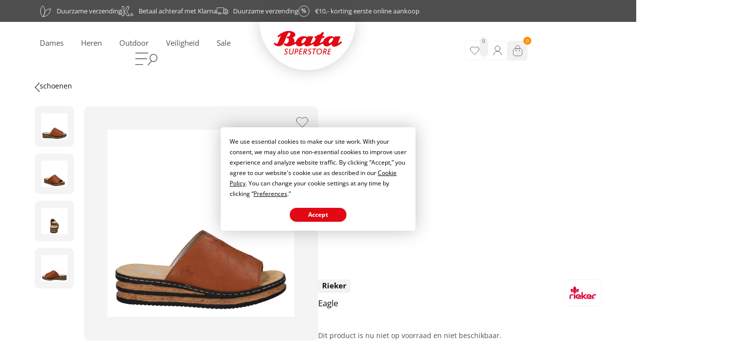

--- FILE ---
content_type: text/html; charset=UTF-8
request_url: https://batasuperstore.nl/product/eagle-5/
body_size: 119150
content:
<!doctype html>
<html lang="nl-NL">
<head>
	<meta charset="UTF-8">
	<meta name="viewport" content="width=device-width, initial-scale=1">
	<link rel="profile" href="https://gmpg.org/xfn/11">
	<meta name='robots' content='index, follow, max-image-preview:large, max-snippet:-1, max-video-preview:-1' />

<!-- Google Tag Manager by PYS -->
    <script data-cfasync="false" data-pagespeed-no-defer defer src="data:text/javascript,window.dataLayerPYS%20%3D%20window.dataLayerPYS%20%7C%7C%20%5B%5D%3B"></script>
<!-- End Google Tag Manager by PYS -->
	<!-- This site is optimized with the Yoast SEO plugin v26.6 - https://yoast.com/wordpress/plugins/seo/ -->
	<title>Eagle - Bata Superstore</title>
<style>.flying-press-lazy-bg{background-image:none!important;}</style>
<link rel='preload' href='https://batasuperstore.nl/wp-content/uploads/2022/09/cart-icon-header.svg' as='image' fetchpriority='high' />
<link rel='preload' href='https://batasuperstore.nl/wp-content/uploads/2022/09/head_logo-1-1.svg' as='image' imagesrcset='' imagesizes=''/>
<link rel='preload' href='https://batasuperstore.nl/wp-content/uploads/2023/04/7121_Rieker__Dames_0-600x600.jpg' as='image' imagesrcset='https://batasuperstore.nl/wp-content/uploads/2023/04/7121_Rieker__Dames_0-600x600.jpg 600w, https://batasuperstore.nl/wp-content/uploads/2023/04/7121_Rieker__Dames_0-300x300.jpg 300w, https://batasuperstore.nl/wp-content/uploads/2023/04/7121_Rieker__Dames_0-1024x1024.jpg 1024w, https://batasuperstore.nl/wp-content/uploads/2023/04/7121_Rieker__Dames_0-150x150.jpg 150w, https://batasuperstore.nl/wp-content/uploads/2023/04/7121_Rieker__Dames_0-768x768.jpg 768w, https://batasuperstore.nl/wp-content/uploads/2023/04/7121_Rieker__Dames_0-100x100.jpg 100w, https://batasuperstore.nl/wp-content/uploads/2023/04/7121_Rieker__Dames_0-50x50.jpg 50w, https://batasuperstore.nl/wp-content/uploads/2023/04/7121_Rieker__Dames_0.jpg 1500w' imagesizes='(max-width: 600px) 100vw, 600px'/>
<link rel='preload' href='https://batasuperstore.nl/wp-content/uploads/2023/04/7121_Rieker__Dames_35-600x600.jpg' as='image' imagesrcset='https://batasuperstore.nl/wp-content/uploads/2023/04/7121_Rieker__Dames_35-600x600.jpg 600w, https://batasuperstore.nl/wp-content/uploads/2023/04/7121_Rieker__Dames_35-300x300.jpg 300w, https://batasuperstore.nl/wp-content/uploads/2023/04/7121_Rieker__Dames_35-1024x1024.jpg 1024w, https://batasuperstore.nl/wp-content/uploads/2023/04/7121_Rieker__Dames_35-150x150.jpg 150w, https://batasuperstore.nl/wp-content/uploads/2023/04/7121_Rieker__Dames_35-768x768.jpg 768w, https://batasuperstore.nl/wp-content/uploads/2023/04/7121_Rieker__Dames_35-100x100.jpg 100w, https://batasuperstore.nl/wp-content/uploads/2023/04/7121_Rieker__Dames_35-50x50.jpg 50w, https://batasuperstore.nl/wp-content/uploads/2023/04/7121_Rieker__Dames_35.jpg 1500w' imagesizes='(max-width: 600px) 100vw, 600px'/>
<link rel='preload' href='https://batasuperstore.nl/wp-content/uploads/2023/04/7121_Rieker__Dames_270-600x600.jpg' as='image' imagesrcset='https://batasuperstore.nl/wp-content/uploads/2023/04/7121_Rieker__Dames_270-600x600.jpg 600w, https://batasuperstore.nl/wp-content/uploads/2023/04/7121_Rieker__Dames_270-300x300.jpg 300w, https://batasuperstore.nl/wp-content/uploads/2023/04/7121_Rieker__Dames_270-1024x1024.jpg 1024w, https://batasuperstore.nl/wp-content/uploads/2023/04/7121_Rieker__Dames_270-150x150.jpg 150w, https://batasuperstore.nl/wp-content/uploads/2023/04/7121_Rieker__Dames_270-768x768.jpg 768w, https://batasuperstore.nl/wp-content/uploads/2023/04/7121_Rieker__Dames_270-100x100.jpg 100w, https://batasuperstore.nl/wp-content/uploads/2023/04/7121_Rieker__Dames_270-50x50.jpg 50w, https://batasuperstore.nl/wp-content/uploads/2023/04/7121_Rieker__Dames_270.jpg 1500w' imagesizes='(max-width: 600px) 100vw, 600px'/>
<link rel='preload' href='https://batasuperstore.nl/wp-content/uploads/2023/04/7121_Rieker__Dames_180-600x600.jpg' as='image' imagesrcset='https://batasuperstore.nl/wp-content/uploads/2023/04/7121_Rieker__Dames_180-600x600.jpg 600w, https://batasuperstore.nl/wp-content/uploads/2023/04/7121_Rieker__Dames_180-300x300.jpg 300w, https://batasuperstore.nl/wp-content/uploads/2023/04/7121_Rieker__Dames_180-1024x1024.jpg 1024w, https://batasuperstore.nl/wp-content/uploads/2023/04/7121_Rieker__Dames_180-150x150.jpg 150w, https://batasuperstore.nl/wp-content/uploads/2023/04/7121_Rieker__Dames_180-768x768.jpg 768w, https://batasuperstore.nl/wp-content/uploads/2023/04/7121_Rieker__Dames_180-100x100.jpg 100w, https://batasuperstore.nl/wp-content/uploads/2023/04/7121_Rieker__Dames_180-50x50.jpg 50w, https://batasuperstore.nl/wp-content/uploads/2023/04/7121_Rieker__Dames_180.jpg 1500w' imagesizes='(max-width: 600px) 100vw, 600px'/>
<link rel='preload' href='https://batasuperstore.nl/wp-content/uploads/2022/10/Rieker_logo.png' as='image' imagesrcset='' imagesizes=''/>
<link rel='preload' href='https://batasuperstore.nl/wp-content/uploads/elementor/google-fonts/fonts/opensans-memvyags126mizpba-uvwbx2vvnxbbobj2ovts-muw.woff2' as='font' type='font/woff2' fetchpriority='high' crossorigin='anonymous'><link rel='preload' href='https://batasuperstore.nl/wp-content/plugins/elementor/assets/lib/font-awesome/webfonts/fa-brands-400.woff2' as='font' type='font/woff2' fetchpriority='high' crossorigin='anonymous'><link rel='preload' href='https://batasuperstore.nl/wp-content/plugins/elementor/assets/lib/font-awesome/webfonts/fa-brands-400.woff' as='font' type='font/woff' fetchpriority='high' crossorigin='anonymous'><link rel='preload' href='https://batasuperstore.nl/wp-content/uploads/elementor/google-fonts/fonts/opensans-memvyags126mizpba-uvwbx2vvnxbbobj2ovts2mu1ab.woff2' as='font' type='font/woff2' fetchpriority='high' crossorigin='anonymous'>
<style id="flying-press-css">:where(.wp-block-button__link){box-shadow:none;border-radius:9999px;padding:calc(.667em + 2px) calc(1.333em + 2px);text-decoration:none}:root :where(.wp-block-button .wp-block-button__link.is-style-outline),:root :where(.wp-block-button.is-style-outline>.wp-block-button__link){border:2px solid;padding:.667em 1.333em}:root :where(.wp-block-button .wp-block-button__link.is-style-outline:not(.has-text-color)),:root :where(.wp-block-button.is-style-outline>.wp-block-button__link:not(.has-text-color)){color:currentColor}:root :where(.wp-block-button .wp-block-button__link.is-style-outline:not(.has-background)),:root :where(.wp-block-button.is-style-outline>.wp-block-button__link:not(.has-background)){background-color:initial;background-image:none}:where(.wp-block-calendar table:not(.has-background) th){background:#ddd}:where(.wp-block-columns){margin-bottom:1.75em}:where(.wp-block-columns.has-background){padding:1.25em 2.375em}:where(.wp-block-post-comments input[type=submit]){border:none}:where(.wp-block-cover-image:not(.has-text-color)),:where(.wp-block-cover:not(.has-text-color)){color:#fff}:where(.wp-block-cover-image.is-light:not(.has-text-color)),:where(.wp-block-cover.is-light:not(.has-text-color)){color:#000}:root :where(.wp-block-cover h1:not(.has-text-color)),:root :where(.wp-block-cover h2:not(.has-text-color)),:root :where(.wp-block-cover h3:not(.has-text-color)),:root :where(.wp-block-cover h4:not(.has-text-color)),:root :where(.wp-block-cover h5:not(.has-text-color)),:root :where(.wp-block-cover h6:not(.has-text-color)),:root :where(.wp-block-cover p:not(.has-text-color)){color:inherit}:where(.wp-block-file){margin-bottom:1.5em}:where(.wp-block-file__button){border-radius:2em;padding:.5em 1em;display:inline-block}:where(.wp-block-file__button):where(a):active,:where(.wp-block-file__button):where(a):focus,:where(.wp-block-file__button):where(a):hover,:where(.wp-block-file__button):where(a):visited{box-shadow:none;color:#fff;opacity:.85;text-decoration:none}:where(.wp-block-form-input__input){margin-bottom:.5em;padding:0 .5em;font-size:1em}:where(.wp-block-form-input__input)[type=date],:where(.wp-block-form-input__input)[type=datetime-local],:where(.wp-block-form-input__input)[type=datetime],:where(.wp-block-form-input__input)[type=email],:where(.wp-block-form-input__input)[type=month],:where(.wp-block-form-input__input)[type=number],:where(.wp-block-form-input__input)[type=password],:where(.wp-block-form-input__input)[type=search],:where(.wp-block-form-input__input)[type=tel],:where(.wp-block-form-input__input)[type=text],:where(.wp-block-form-input__input)[type=time],:where(.wp-block-form-input__input)[type=url],:where(.wp-block-form-input__input)[type=week]{border-style:solid;border-width:1px;min-height:2em;line-height:2}:where(.wp-block-group.wp-block-group-is-layout-constrained){position:relative}:root :where(.wp-block-image.is-style-rounded img,.wp-block-image .is-style-rounded img){border-radius:9999px}@keyframes show-content-image{0%{visibility:hidden}99%{visibility:hidden}}@keyframes turn-on-visibility{0%{opacity:0}}@keyframes turn-off-visibility{0%{opacity:1;visibility:visible}99%{opacity:0;visibility:visible}}@keyframes lightbox-zoom-in{0%{transform:translate(calc((-100vw + var(--wp--lightbox-scrollbar-width))/2 + var(--wp--lightbox-initial-left-position)),calc(-50vh + var(--wp--lightbox-initial-top-position)))scale(var(--wp--lightbox-scale))}}@keyframes lightbox-zoom-out{0%{visibility:visible;transform:translate(-50%,-50%)scale(1)}99%{visibility:visible}}:where(.wp-block-latest-comments:not([style*=line-height] .wp-block-latest-comments__comment)){line-height:1.1}:where(.wp-block-latest-comments:not([style*=line-height] .wp-block-latest-comments__comment-excerpt p)){line-height:1.8}:root :where(.wp-block-latest-posts.is-grid){padding:0}:root :where(.wp-block-latest-posts.wp-block-latest-posts__list){padding-left:0}ol,ul{box-sizing:border-box}:root :where(.wp-block-list.has-background){padding:1.25em 2.375em}:where(.wp-block-navigation.has-background .wp-block-navigation-item a:not(.wp-element-button)),:where(.wp-block-navigation.has-background .wp-block-navigation-submenu a:not(.wp-element-button)),:where(.wp-block-navigation .wp-block-navigation__submenu-container .wp-block-navigation-item a:not(.wp-element-button)),:where(.wp-block-navigation .wp-block-navigation__submenu-container .wp-block-navigation-submenu a:not(.wp-element-button)),:where(.wp-block-navigation .wp-block-navigation__submenu-container .wp-block-navigation-submenu button.wp-block-navigation-item__content),:where(.wp-block-navigation .wp-block-navigation__submenu-container .wp-block-pages-list__item button.wp-block-navigation-item__content){padding:.5em 1em}@keyframes overlay-menu__fade-in-animation{0%{opacity:0;transform:translateY(.5em)}}:root :where(p.has-background){padding:1.25em 2.375em}:where(p.has-text-color:not(.has-link-color)) a{color:inherit}:where(.wp-block-post-comments-form input:not([type=submit])),:where(.wp-block-post-comments-form textarea){border:1px solid #949494;font-family:inherit;font-size:1em}:where(.wp-block-post-comments-form input:where(:not([type=submit]):not([type=checkbox]))),:where(.wp-block-post-comments-form textarea){padding:calc(.667em + 2px)}:where(.wp-block-post-excerpt){box-sizing:border-box;margin-bottom:var(--wp--style--block-gap);margin-top:var(--wp--style--block-gap)}:where(.wp-block-preformatted.has-background){padding:1.25em 2.375em}:where(.wp-block-search__button){border:1px solid #ccc;padding:6px 10px}:where(.wp-block-search__input){appearance:none;font-family:inherit;font-size:inherit;font-style:inherit;font-weight:inherit;letter-spacing:inherit;line-height:inherit;min-width:3rem;text-transform:inherit;border:1px solid #949494;flex-grow:1;margin-left:0;margin-right:0;padding:8px;text-decoration:unset!important}:where(.wp-block-search__button-inside .wp-block-search__inside-wrapper){box-sizing:border-box;background-color:#fff;border:1px solid #949494;padding:4px}:where(.wp-block-search__button-inside .wp-block-search__inside-wrapper) :where(.wp-block-search__button){padding:4px 8px}:root :where(.wp-block-separator.is-style-dots){text-align:center;height:auto;line-height:1}:root :where(.wp-block-separator.is-style-dots):before{color:currentColor;content:"···";letter-spacing:2em;padding-left:2em;font-family:serif;font-size:1.5em}:root :where(.wp-block-site-logo.is-style-rounded){border-radius:9999px}:root :where(.wp-block-social-links .wp-social-link a){padding:.25em}:root :where(.wp-block-social-links.is-style-logos-only .wp-social-link a){padding:0}:root :where(.wp-block-social-links.is-style-pill-shape .wp-social-link a){padding-left:.666667em;padding-right:.666667em}:root :where(.wp-block-tag-cloud.is-style-outline){flex-wrap:wrap;gap:1ch;display:flex}:root :where(.wp-block-tag-cloud.is-style-outline a){border:1px solid;margin-right:0;padding:1ch 2ch;font-size:unset!important;text-decoration:none!important}:root :where(.wp-block-table-of-contents){box-sizing:border-box}:where(.wp-block-term-description){box-sizing:border-box;margin-bottom:var(--wp--style--block-gap);margin-top:var(--wp--style--block-gap)}:where(pre.wp-block-verse){font-family:inherit}:root{--wp-block-synced-color:#7a00df;--wp-block-synced-color--rgb:122,0,223;--wp-bound-block-color:var(--wp-block-synced-color);--wp-editor-canvas-background:#ddd;--wp-admin-theme-color:#007cba;--wp-admin-theme-color--rgb:0,124,186;--wp-admin-theme-color-darker-10:#006ba1;--wp-admin-theme-color-darker-10--rgb:0,107,160.5;--wp-admin-theme-color-darker-20:#005a87;--wp-admin-theme-color-darker-20--rgb:0,90,135;--wp-admin-border-width-focus:2px}@media (resolution>=192dpi){:root{--wp-admin-border-width-focus:1.5px}}:root{--wp--preset--font-size--normal:16px;--wp--preset--font-size--huge:42px}.screen-reader-text{clip-path:inset(50%);border:0;width:1px;height:1px;margin:-1px;padding:0;position:absolute;overflow:hidden;word-wrap:normal!important}.screen-reader-text:focus{clip-path:none;color:#444;z-index:100000;background-color:#ddd;width:auto;height:auto;padding:15px 23px 14px;font-size:1em;line-height:normal;text-decoration:none;display:block;top:5px;left:5px}html :where(.has-border-color){border-style:solid}html :where([style*=border-top-color]){border-top-style:solid}html :where([style*=border-right-color]){border-right-style:solid}html :where([style*=border-bottom-color]){border-bottom-style:solid}html :where([style*=border-left-color]){border-left-style:solid}html :where([style*=border-width]){border-style:solid}html :where([style*=border-top-width]){border-top-style:solid}html :where([style*=border-right-width]){border-right-style:solid}html :where([style*=border-bottom-width]){border-bottom-style:solid}html :where([style*=border-left-width]){border-left-style:solid}html :where(img[class*=wp-image-]){max-width:100%;height:auto}:where(figure){margin:0 0 1em}html :where(.is-position-sticky){--wp-admin--admin-bar--position-offset:var(--wp-admin--admin-bar--height,0px)}@media screen and (width<=600px){html :where(.is-position-sticky){--wp-admin--admin-bar--position-offset:0px}}@-webkit-keyframes jet-engine-spin{0%{-webkit-transform:rotate(0);transform:rotate(0)}}@keyframes jet-engine-spin{0%{-webkit-transform:rotate(0);transform:rotate(0)}}@-webkit-keyframes jet-engine-map-spin{0%{-webkit-transform:rotate(0);transform:rotate(0)}}@keyframes jet-engine-map-spin{0%{-webkit-transform:rotate(0);transform:rotate(0)}}.jet-data-store-link-wrapper{z-index:999;display:-webkit-box;display:-ms-flexbox;display:flex;position:relative}.jet-data-store-link{justify-content:center;align-items:center;gap:4px;display:-webkit-inline-box;display:-ms-inline-flexbox;display:inline-flex}.jet-data-store-link__icon.is-svg-icon{display:-webkit-inline-box;display:-ms-inline-flexbox;display:inline-flex}.jet-data-store-link__icon.is-svg-icon svg{width:1em;height:1em}.jet-data-store-link__icon{-webkit-box-ordinal-group:2;-ms-flex-order:1;order:1}button.pswp__button{box-shadow:none!important;background-image:url(https://batasuperstore.nl/wp-content/plugins/woocommerce/assets/css/photoswipe/default-skin/default-skin.png)!important}button.pswp__button,button.pswp__button--arrow--left:before,button.pswp__button--arrow--right:before,button.pswp__button:hover{background-color:#0000!important}button.pswp__button--arrow--left,button.pswp__button--arrow--left:hover,button.pswp__button--arrow--right,button.pswp__button--arrow--right:hover{background-image:none!important}button.pswp__button--close:hover{background-position:0 -44px}button.pswp__button--zoom:hover{background-position:-88px 0}.pswp{-ms-touch-action:none;touch-action:none;z-index:1500;-webkit-text-size-adjust:100%;-webkit-backface-visibility:hidden;outline:0;width:100%;height:100%;display:none;position:absolute;top:0;left:0;overflow:hidden}.pswp *{-webkit-box-sizing:border-box;box-sizing:border-box}.pswp img{max-width:none}.pswp__bg{opacity:0;-webkit-backface-visibility:hidden;will-change:opacity;background:#000;width:100%;height:100%;position:absolute;top:0;left:0;-webkit-transform:translateZ(0);transform:translateZ(0)}.pswp__scroll-wrap{width:100%;height:100%;position:absolute;top:0;left:0;overflow:hidden}.pswp__container,.pswp__zoom-wrap{-ms-touch-action:none;touch-action:none;position:absolute;inset:0}.pswp__container,.pswp__img{-webkit-user-select:none;-moz-user-select:none;-ms-user-select:none;user-select:none;-webkit-tap-highlight-color:#fff0;-webkit-touch-callout:none}.pswp__bg{will-change:opacity;-webkit-transition:opacity .333s cubic-bezier(.4,0,.22,1);transition:opacity .333s cubic-bezier(.4,0,.22,1)}.pswp--animated-in .pswp__bg,.pswp--animated-in .pswp__zoom-wrap{-webkit-transition:none;transition:none}.pswp__container,.pswp__zoom-wrap{-webkit-backface-visibility:hidden}.pswp__item{position:absolute;inset:0;overflow:hidden}.pswp__button{cursor:pointer;-webkit-appearance:none;float:left;opacity:.75;width:44px;height:44px;-webkit-box-shadow:none;box-shadow:none;background:0 0;border:0;margin:0;padding:0;-webkit-transition:opacity .2s;transition:opacity .2s;display:block;position:relative;overflow:visible}.pswp__button:focus,.pswp__button:hover{opacity:1}.pswp__button:active{opacity:.9;outline:0}.pswp__button::-moz-focus-inner{border:0;padding:0}.pswp__button,.pswp__button--arrow--left:before,.pswp__button--arrow--right:before{background:url(https://batasuperstore.nl/wp-content/plugins/woocommerce/assets/css/photoswipe/default-skin/default-skin.png) 0 0/264px 88px no-repeat;width:44px;height:44px}.pswp__button--close{background-position:0 -44px}.pswp__button--share{background-position:-44px -44px}.pswp__button--fs{display:none}.pswp__button--zoom{background-position:-88px 0;display:none}.pswp__button--arrow--left,.pswp__button--arrow--right{background:0 0;width:70px;height:100px;margin-top:-50px;position:absolute;top:50%}.pswp__button--arrow--left{left:0}.pswp__button--arrow--right{right:0}.pswp__button--arrow--left:before,.pswp__button--arrow--right:before{content:"";background-color:#0000004d;width:32px;height:30px;position:absolute;top:35px}.pswp__button--arrow--left:before{background-position:-138px -44px;left:6px}.pswp__button--arrow--right:before{background-position:-94px -44px;right:6px}.pswp__counter,.pswp__share-modal{-webkit-user-select:none;-moz-user-select:none;-ms-user-select:none;user-select:none}.pswp__share-modal{z-index:1600;opacity:0;-webkit-backface-visibility:hidden;will-change:opacity;background:#00000080;width:100%;height:100%;padding:10px;-webkit-transition:opacity .25s ease-out;transition:opacity .25s ease-out;display:block;position:absolute;top:0;left:0}.pswp__share-modal--hidden{display:none}.pswp__share-tooltip{z-index:1620;-webkit-transition:-webkit-transform .25s;-webkit-backface-visibility:hidden;will-change:transform;background:#fff;border-radius:2px;width:auto;transition:transform .25s;display:block;position:absolute;top:56px;right:44px;-webkit-transform:translateY(6px);-ms-transform:translateY(6px);transform:translateY(6px);-webkit-box-shadow:0 2px 5px #00000040;box-shadow:0 2px 5px #00000040}.pswp__share-tooltip a{color:#000;padding:8px 12px;font-size:14px;line-height:18px;text-decoration:none;display:block}.pswp__share-tooltip a:hover{color:#000;text-decoration:none}.pswp__share-tooltip a:first-child{border-radius:2px 2px 0 0}.pswp__share-tooltip a:last-child{border-radius:0 0 2px 2px}.pswp__counter{color:#fff;opacity:.75;height:44px;margin-inline-end:auto;padding:0 10px;font-size:13px;line-height:44px;position:relative;top:0;left:0}.pswp__caption{width:100%;min-height:44px;position:absolute;bottom:0;left:0}.pswp__caption__center{text-align:left;color:#ccc;max-width:420px;margin:0 auto;padding:10px;font-size:13px;line-height:20px}.pswp__preloader{opacity:0;will-change:opacity;direction:ltr;width:44px;height:44px;margin-left:-22px;-webkit-transition:opacity .25s ease-out;transition:opacity .25s ease-out;position:absolute;top:0;left:50%}.pswp__preloader__icn{width:20px;height:20px;margin:12px}@media screen and (width<=1024px){.pswp__preloader{float:right;margin:0;position:relative;top:auto;left:auto}}@-webkit-keyframes clockwise{0%{-webkit-transform:rotate(0);transform:rotate(0)}to{-webkit-transform:rotate(360deg);transform:rotate(360deg)}}@keyframes clockwise{0%{-webkit-transform:rotate(0);transform:rotate(0)}to{-webkit-transform:rotate(360deg);transform:rotate(360deg)}}@-webkit-keyframes donut-rotate{0%{-webkit-transform:rotate(0);transform:rotate(0)}50%{-webkit-transform:rotate(-140deg);transform:rotate(-140deg)}to{-webkit-transform:rotate(0);transform:rotate(0)}}@keyframes donut-rotate{0%{-webkit-transform:rotate(0);transform:rotate(0)}50%{-webkit-transform:rotate(-140deg);transform:rotate(-140deg)}to{-webkit-transform:rotate(0);transform:rotate(0)}}.pswp__ui{-webkit-font-smoothing:auto;visibility:visible;opacity:1;z-index:1550}.pswp__top-bar{justify-content:flex-end;width:100%;height:44px;display:flex;position:absolute;top:0;left:0}.pswp--has_mouse .pswp__button--arrow--left,.pswp--has_mouse .pswp__button--arrow--right,.pswp__caption,.pswp__top-bar{-webkit-backface-visibility:hidden;will-change:opacity;-webkit-transition:opacity .333s cubic-bezier(.4,0,.22,1);transition:opacity .333s cubic-bezier(.4,0,.22,1)}.pswp__caption,.pswp__top-bar{background-color:#00000080}.pswp__ui--hidden .pswp__button--arrow--left,.pswp__ui--hidden .pswp__button--arrow--right,.pswp__ui--hidden .pswp__caption,.pswp__ui--hidden .pswp__top-bar{opacity:.001}.woocommerce img,.woocommerce-page img{max-width:100%;height:auto}.woocommerce #content div.product div.images,.woocommerce div.product div.images,.woocommerce-page #content div.product div.images,.woocommerce-page div.product div.images{float:left;width:48%}@media only screen and (width<=768px){:root{--woocommerce:#720eec;--wc-green:#7ad03a;--wc-red:#a00;--wc-orange:#ffba00;--wc-blue:#2ea2cc;--wc-primary:#720eec;--wc-primary-text:#fcfbfe;--wc-secondary:#e9e6ed;--wc-secondary-text:#515151;--wc-highlight:#958e09;--wc-highligh-text:white;--wc-content-bg:#fff;--wc-subtext:#767676;--wc-form-border-color:#200707cc;--wc-form-border-radius:4px;--wc-form-border-width:1px}.woocommerce #content div.product div.images,.woocommerce #content div.product div.summary,.woocommerce div.product div.images,.woocommerce div.product div.summary,.woocommerce-page #content div.product div.images,.woocommerce-page #content div.product div.summary,.woocommerce-page div.product div.images,.woocommerce-page div.product div.summary{float:none;width:100%}}:root{--woocommerce:#720eec;--wc-green:#7ad03a;--wc-red:#a00;--wc-orange:#ffba00;--wc-blue:#2ea2cc;--wc-primary:#720eec;--wc-primary-text:#fcfbfe;--wc-secondary:#e9e6ed;--wc-secondary-text:#515151;--wc-highlight:#958e09;--wc-highligh-text:white;--wc-content-bg:#fff;--wc-subtext:#767676;--wc-form-border-color:#200707cc;--wc-form-border-radius:4px;--wc-form-border-width:1px}@keyframes spin{to{transform:rotate(360deg)}}@font-face{font-display:swap;font-family:star;src:url(https://batasuperstore.nl/wp-content/plugins/woocommerce/assets/fonts/WooCommerce.woff2)format("woff2"),url(https://batasuperstore.nl/wp-content/plugins/woocommerce/assets/fonts/WooCommerce.woff)format("woff"),url(https://batasuperstore.nl/wp-content/plugins/woocommerce/assets/fonts/WooCommerce.ttf)format("truetype");font-weight:400;font-style:normal}@font-face{font-display:swap;font-family:WooCommerce;src:url(https://batasuperstore.nl/wp-content/plugins/woocommerce/assets/fonts/WooCommerce.woff2)format("woff2"),url(https://batasuperstore.nl/wp-content/plugins/woocommerce/assets/fonts/WooCommerce.woff)format("woff"),url(https://batasuperstore.nl/wp-content/plugins/woocommerce/assets/fonts/WooCommerce.ttf)format("truetype");font-weight:400;font-style:normal}.woocommerce div.product{margin-bottom:0;position:relative}.woocommerce div.product .product_title{clear:none;margin-top:0;padding:0}.woocommerce div.product p.stock{font-size:.92em}.woocommerce div.product div.images{margin-bottom:2em}.woocommerce div.product div.images img{width:100%;height:auto;box-shadow:none;display:block}.woocommerce div.product div.images.woocommerce-product-gallery{position:relative}.woocommerce div.product div.images .woocommerce-product-gallery__wrapper{margin:0;padding:0;transition:all .5s cubic-bezier(.795,-.035,0,1)}.woocommerce div.product div.images .woocommerce-product-gallery__image:nth-child(n+2){width:25%;display:inline-block}.woocommerce div.product div.images .woocommerce-product-gallery__image a{outline-offset:-2px;display:block}.woocommerce div.product div.images .flex-control-thumbs{zoom:1;margin:0;padding:0;overflow:hidden}.woocommerce div.product div.images .flex-control-thumbs li{float:left;width:25%;margin:0;list-style:none}.woocommerce div.product div.images .flex-control-thumbs li img{cursor:pointer;opacity:.5;margin:0}.woocommerce div.product div.images .flex-control-thumbs li img.flex-active,.woocommerce div.product div.images .flex-control-thumbs li img:hover{opacity:1}.woocommerce div.product .woocommerce-product-gallery--columns-4 .flex-control-thumbs li:nth-child(4n+1){clear:left}.woocommerce div.product p.cart{margin-bottom:2em}.woocommerce div.product p.cart:after,.woocommerce div.product p.cart:before{content:" ";display:table}.woocommerce div.product p.cart:after{clear:both}.woocommerce div.product form.cart{margin-bottom:2em}.woocommerce div.product form.cart:after,.woocommerce div.product form.cart:before{content:" ";display:table}.woocommerce div.product form.cart:after{clear:both}.woocommerce div.product form.cart .woocommerce-variation-description p{margin-bottom:1em}.woocommerce :where(.wc_bis_form__input,.wc_bis_form__button){padding:.9rem 1.1rem;line-height:1}.woocommerce:where(body:not(.woocommerce-uses-block-theme)) div.product .stock{color:#958e09}.woocommerce:where(body:not(.woocommerce-uses-block-theme)) div.product .out-of-stock{color:var(--wc-red)}html{-webkit-text-size-adjust:100%;line-height:1.15}*,:after,:before{box-sizing:border-box}body{color:#333;-webkit-font-smoothing:antialiased;-moz-osx-font-smoothing:grayscale;background-color:#fff;margin:0;font-family:-apple-system,BlinkMacSystemFont,Segoe UI,Roboto,Helvetica Neue,Arial,Noto Sans,sans-serif,Apple Color Emoji,Segoe UI Emoji,Segoe UI Symbol,Noto Color Emoji;font-size:1rem;font-weight:400;line-height:1.5}h1,h2,h3,h4,h5,h6{color:inherit;margin-block:.5rem 1rem;font-family:inherit;font-weight:500;line-height:1.2}h1{font-size:2.5rem}h2{font-size:2rem}h3{font-size:1.75rem}h4{font-size:1.5rem}h5{font-size:1.25rem}h6{font-size:1rem}p{margin-block:0 .9rem}a{color:#c36;background-color:#fff0;text-decoration:none}a:active,a:hover{color:#336}a:not([href]):not([tabindex]),a:not([href]):not([tabindex]):focus,a:not([href]):not([tabindex]):hover{color:inherit;text-decoration:none}a:not([href]):not([tabindex]):focus{outline:0}b,strong{font-weight:bolder}img{border-style:none;max-width:100%;height:auto}details{display:block}summary{display:list-item}@media print{*,:after,:before{box-shadow:none!important;color:#000!important;text-shadow:none!important;background:0 0!important}a,a:visited{text-decoration:underline}a[href]:after{content:" (" attr(href)")"}a[href^=\#]:after,a[href^=javascript\:]:after{content:""}img,tr{-moz-column-break-inside:avoid;break-inside:avoid}h2,h3,p{orphans:3;widows:3}h2,h3{-moz-column-break-after:avoid;break-after:avoid}}label{vertical-align:middle;line-height:1;display:inline-block}button,input,optgroup,select,textarea{margin:0;font-family:inherit;font-size:1rem;line-height:1.5}input[type=date],input[type=email],input[type=number],input[type=password],input[type=search],input[type=tel],input[type=text],input[type=url],select,textarea{border:1px solid #666;border-radius:3px;width:100%;padding:.5rem 1rem;transition:all .3s}input[type=date]:focus,input[type=email]:focus,input[type=number]:focus,input[type=password]:focus,input[type=search]:focus,input[type=tel]:focus,input[type=text]:focus,input[type=url]:focus,select:focus,textarea:focus{border-color:#333}button,input{overflow:visible}button,select{text-transform:none}[type=button],[type=reset],[type=submit],button{-webkit-appearance:button;width:auto}[type=button],[type=submit],button{color:#c36;text-align:center;-webkit-user-select:none;-moz-user-select:none;user-select:none;white-space:nowrap;background-color:#fff0;border:1px solid #c36;border-radius:3px;padding:.5rem 1rem;font-size:1rem;font-weight:400;transition:all .3s;display:inline-block}[type=button]:focus:not(:focus-visible),[type=submit]:focus:not(:focus-visible),button:focus:not(:focus-visible){outline:none}[type=button]:focus,[type=button]:hover,[type=submit]:focus,[type=submit]:hover,button:focus,button:hover{color:#fff;background-color:#c36;text-decoration:none}[type=button]:not(:disabled),[type=submit]:not(:disabled),button:not(:disabled){cursor:pointer}[type=checkbox],[type=radio]{box-sizing:border-box;padding:0}[type=number]::-webkit-inner-spin-button,[type=number]::-webkit-outer-spin-button{height:auto}[type=search]{-webkit-appearance:textfield;outline-offset:-2px}[type=search]::-webkit-search-decoration{-webkit-appearance:none}::-webkit-file-upload-button{-webkit-appearance:button;font:inherit}dd,dl,dt,li,ol,ul{vertical-align:baseline;background:#fff0;border:0;outline:0;margin-block:0;font-size:100%}:root{--direction-multiplier:1}body.rtl,html[dir=rtl]{--direction-multiplier:-1}.elementor-screen-only,.screen-reader-text,.screen-reader-text span,.ui-helper-hidden-accessible{clip:rect(0,0,0,0);border:0;width:1px;height:1px;margin:-1px;padding:0;position:absolute;top:-10000em;overflow:hidden}.elementor-clearfix:after{clear:both;content:"";width:0;height:0;display:block}.elementor *,.elementor :after,.elementor :before{box-sizing:border-box}.elementor a{box-shadow:none;text-decoration:none}.elementor img{box-shadow:none;border:none;border-radius:0;max-width:100%;height:auto}.elementor .elementor-widget:not(.elementor-widget-text-editor):not(.elementor-widget-theme-post-content) figure{margin:0}.e-con-inner>.elementor-element.elementor-absolute,.e-con>.elementor-element.elementor-absolute,.elementor-widget-wrap>.elementor-element.elementor-absolute{position:absolute}.elementor-widget-wrap .elementor-element.elementor-widget__width-auto,.elementor-widget-wrap .elementor-element.elementor-widget__width-initial{max-width:100%}@media (width<=1024px){.elementor-widget-wrap .elementor-element.elementor-widget-tablet__width-auto,.elementor-widget-wrap .elementor-element.elementor-widget-tablet__width-initial{max-width:100%}}@media (width<=767px){.elementor-widget-wrap .elementor-element.elementor-widget-mobile__width-auto,.elementor-widget-wrap .elementor-element.elementor-widget-mobile__width-initial{max-width:100%}}.elementor-element{--flex-direction:initial;--flex-wrap:initial;--justify-content:initial;--align-items:initial;--align-content:initial;--gap:initial;--flex-basis:initial;--flex-grow:initial;--flex-shrink:initial;--order:initial;--align-self:initial;align-self:var(--align-self);flex-basis:var(--flex-basis);flex-grow:var(--flex-grow);flex-shrink:var(--flex-shrink);order:var(--order)}.elementor-element.elementor-absolute,.elementor-element.elementor-fixed{z-index:1}.elementor-element:where(.e-con-full,.elementor-widget){align-content:var(--align-content);align-items:var(--align-items);flex-direction:var(--flex-direction);flex-wrap:var(--flex-wrap);gap:var(--row-gap)var(--column-gap);justify-content:var(--justify-content)}.elementor-align-left{text-align:left}.elementor-align-center .elementor-button,.elementor-align-left .elementor-button,.elementor-align-right .elementor-button{width:auto}@media (width<=1024px){.elementor-tablet-align-center{text-align:center}.elementor-tablet-align-center .elementor-button,.elementor-tablet-align-left .elementor-button,.elementor-tablet-align-right .elementor-button{width:auto}}:root{--page-title-display:block}.elementor-page-title,h1.entry-title{display:var(--page-title-display)}@keyframes eicon-spin{0%{transform:rotate(0)}}.elementor-section{position:relative}.elementor-section .elementor-container{margin-left:auto;margin-right:auto;display:flex;position:relative}@media (width<=1024px){.elementor-section .elementor-container{flex-wrap:wrap}}.elementor-section.elementor-section-items-middle>.elementor-container{align-items:center}.elementor-widget-wrap{flex-wrap:wrap;align-content:flex-start;width:100%;position:relative}.elementor:not(.elementor-bc-flex-widget) .elementor-widget-wrap{display:flex}.elementor-widget-wrap>.elementor-element{width:100%}.elementor-widget{position:relative}.elementor-widget:not(:last-child){margin-bottom:var(--kit-widget-spacing,20px)}.elementor-widget:not(:last-child).elementor-absolute,.elementor-widget:not(:last-child).elementor-widget__width-auto,.elementor-widget:not(:last-child).elementor-widget__width-initial{margin-bottom:0}.elementor-column{min-height:1px;display:flex;position:relative}.elementor-column-gap-default>.elementor-column>.elementor-element-populated{padding:10px}@media (width>=768px){.elementor-column.elementor-col-30,.elementor-column[data-col="30"]{width:30%}.elementor-column.elementor-col-33,.elementor-column[data-col="33"]{width:33.333%}.elementor-column.elementor-col-50,.elementor-column[data-col="50"]{width:50%}.elementor-column.elementor-col-70,.elementor-column[data-col="70"]{width:70%}.elementor-column.elementor-col-100,.elementor-column[data-col="100"]{width:100%}}@media (width<=767px){.elementor-column.elementor-sm-30{width:30%}.elementor-column.elementor-sm-70{width:70%}.elementor-column{width:100%}}.elementor-grid{grid-column-gap:var(--grid-column-gap);grid-row-gap:var(--grid-row-gap);display:grid}.elementor-grid .elementor-grid-item{min-width:0}.elementor-grid-1 .elementor-grid{grid-template-columns:repeat(1,1fr)}.elementor-grid-2 .elementor-grid{grid-template-columns:repeat(2,1fr)}.elementor-grid-4 .elementor-grid{grid-template-columns:repeat(4,1fr)}@media (width<=1024px){.elementor-grid-tablet-1 .elementor-grid{grid-template-columns:repeat(1,1fr)}.elementor-grid-tablet-4 .elementor-grid{grid-template-columns:repeat(4,1fr)}}@media (width<=767px){.elementor-grid-mobile-1 .elementor-grid{grid-template-columns:repeat(1,1fr)}.elementor-grid-mobile-2 .elementor-grid{grid-template-columns:repeat(2,1fr)}}@media (width>=1025px){#elementor-device-mode:after{content:"desktop"}}@media (width>=-1px){#elementor-device-mode:after{content:"widescreen"}}@media (width<=-1px){#elementor-device-mode:after{content:"laptop";content:"tablet_extra"}}@media (width<=1024px){#elementor-device-mode:after{content:"tablet"}}@media (width<=-1px){#elementor-device-mode:after{content:"mobile_extra"}}@media (width<=767px){#elementor-device-mode:after{content:"mobile"}}@media (prefers-reduced-motion:no-preference){html{scroll-behavior:smooth}}.e-con{--border-radius:0;--border-top-width:0px;--border-right-width:0px;--border-bottom-width:0px;--border-left-width:0px;--border-style:initial;--border-color:initial;--container-widget-width:100%;--container-widget-height:initial;--container-widget-flex-grow:0;--container-widget-align-self:initial;--content-width:min(100%,var(--container-max-width,1140px));--width:100%;--min-height:initial;--height:auto;--text-align:initial;--margin-top:0px;--margin-right:0px;--margin-bottom:0px;--margin-left:0px;--padding-top:var(--container-default-padding-top,10px);--padding-right:var(--container-default-padding-right,10px);--padding-bottom:var(--container-default-padding-bottom,10px);--padding-left:var(--container-default-padding-left,10px);--position:relative;--z-index:revert;--overflow:visible;--gap:var(--widgets-spacing,20px);--row-gap:var(--widgets-spacing-row,20px);--column-gap:var(--widgets-spacing-column,20px);--overlay-mix-blend-mode:initial;--overlay-opacity:1;--overlay-transition:.3s;--e-con-grid-template-columns:repeat(3,1fr);--e-con-grid-template-rows:repeat(2,1fr);border-radius:var(--border-radius);height:var(--height);min-height:var(--min-height);min-width:0;overflow:var(--overflow);position:var(--position);width:var(--width);z-index:var(--z-index);--flex-wrap-mobile:wrap;margin-block-start:var(--margin-block-start);margin-block-end:var(--margin-block-end);margin-inline-start:var(--margin-inline-start);margin-inline-end:var(--margin-inline-end);padding-inline-start:var(--padding-inline-start);padding-inline-end:var(--padding-inline-end)}.e-con:where(:not(.e-div-block-base)){transition:background var(--background-transition,.3s),border var(--border-transition,.3s),box-shadow var(--border-transition,.3s),transform var(--e-con-transform-transition-duration,.4s)}.e-con{--margin-block-start:var(--margin-top);--margin-block-end:var(--margin-bottom);--margin-inline-start:var(--margin-left);--margin-inline-end:var(--margin-right);--padding-inline-start:var(--padding-left);--padding-inline-end:var(--padding-right);--padding-block-start:var(--padding-top);--padding-block-end:var(--padding-bottom);--border-block-start-width:var(--border-top-width);--border-block-end-width:var(--border-bottom-width);--border-inline-start-width:var(--border-left-width);--border-inline-end-width:var(--border-right-width)}.e-con.e-flex{--flex-direction:column;--flex-basis:auto;--flex-grow:0;--flex-shrink:1;flex:var(--flex-grow)var(--flex-shrink)var(--flex-basis)}.e-con-full,.e-con>.e-con-inner{text-align:var(--text-align);padding-block-start:var(--padding-block-start);padding-block-end:var(--padding-block-end)}.e-con-full.e-flex,.e-con.e-flex>.e-con-inner{flex-direction:var(--flex-direction)}.e-con,.e-con>.e-con-inner{display:var(--display)}.e-con-boxed.e-flex{flex-flow:column;place-content:normal;align-items:normal}.e-con-boxed{gap:initial;text-align:initial}.e-con.e-flex>.e-con-inner{align-content:var(--align-content);align-items:var(--align-items);flex:auto;flex-wrap:var(--flex-wrap);align-self:auto;justify-content:var(--justify-content)}.e-con>.e-con-inner{gap:var(--row-gap)var(--column-gap);height:100%;max-width:var(--content-width);width:100%;margin:0 auto;padding-inline:0}:is(.elementor-section-wrap,[data-elementor-id])>.e-con{--margin-left:auto;--margin-right:auto;max-width:min(100%,var(--width))}.e-con .elementor-widget.elementor-widget{margin-block-end:0}.e-con:before,.e-con>.elementor-background-slideshow:before,.e-con>.elementor-motion-effects-container>.elementor-motion-effects-layer:before,:is(.e-con,.e-con>.e-con-inner)>.elementor-background-video-container:before{border-block-end-width:var(--border-block-end-width);border-block-start-width:var(--border-block-start-width);border-color:var(--border-color);border-inline-end-width:var(--border-inline-end-width);border-inline-start-width:var(--border-inline-start-width);border-radius:var(--border-radius);border-style:var(--border-style);content:var(--background-overlay);height:max(100% + var(--border-top-width) + var(--border-bottom-width),100%);left:calc(0px - var(--border-left-width));mix-blend-mode:var(--overlay-mix-blend-mode);opacity:var(--overlay-opacity);top:calc(0px - var(--border-top-width));transition:var(--overlay-transition,.3s);width:max(100% + var(--border-left-width) + var(--border-right-width),100%);display:block;position:absolute}.e-con:before{transition:background var(--overlay-transition,.3s),border-radius var(--border-transition,.3s),opacity var(--overlay-transition,.3s)}.e-con .elementor-widget{min-width:0}.e-con>.e-con-inner>.elementor-widget>.elementor-widget-container,.e-con>.elementor-widget>.elementor-widget-container{height:100%}.e-con.e-con>.e-con-inner>.elementor-widget,.elementor.elementor .e-con>.elementor-widget{max-width:100%}.e-con .elementor-widget:not(:last-child){--kit-widget-spacing:0px}@media (width<=767px){.e-con.e-flex{--width:100%;--flex-wrap:var(--flex-wrap-mobile)}}.elementor-form-fields-wrapper{flex-wrap:wrap;display:flex}.elementor-field-group{flex-wrap:wrap;align-items:center}.elementor-field-group.elementor-field-type-submit{align-items:flex-end}.elementor-field-group .elementor-field-textual{color:#1f2124;vertical-align:middle;background-color:#fff0;border:1px solid #69727d;flex-grow:1;width:100%;max-width:100%}.elementor-field-group .elementor-field-textual:focus{outline:0;box-shadow:inset 0 0 0 1px #0000001a}.elementor-field-group .elementor-field-textual::-moz-placeholder{color:inherit;opacity:.6;font-family:inherit}.elementor-field-group .elementor-field-textual::placeholder{color:inherit;opacity:.6;font-family:inherit}.elementor-field-label{cursor:pointer}.elementor-field-textual{border-radius:3px;min-height:40px;padding:5px 14px;font-size:15px;line-height:1.4}.elementor-field-textual.elementor-size-xs{border-radius:2px;min-height:33px;padding:4px 12px;font-size:13px}.elementor-button-align-end .e-form__buttons,.elementor-button-align-end .elementor-field-type-submit{justify-content:flex-end}.elementor-button-align-center .elementor-field-type-submit:not(.e-form__buttons__wrapper) .elementor-button,.elementor-button-align-end .elementor-field-type-submit:not(.e-form__buttons__wrapper) .elementor-button,.elementor-button-align-start .elementor-field-type-submit:not(.e-form__buttons__wrapper) .elementor-button{flex-basis:auto}.elementor-form .elementor-button{border:none;padding-block:0}.elementor-form .elementor-button-content-wrapper,.elementor-form .elementor-button>span{flex-direction:row;justify-content:center;gap:5px;display:flex}.elementor-form .elementor-button.elementor-size-xs{min-height:33px}.elementor-form .elementor-button.elementor-size-sm{min-height:40px}.elementor-element:where(:not(.e-con)):where(:not(.e-div-block-base)) .elementor-widget-container,.elementor-element:where(:not(.e-con)):where(:not(.e-div-block-base)):not(:has(.elementor-widget-container)){transition:background .3s,border .3s,border-radius .3s,box-shadow .3s,transform var(--e-transform-transition-duration,.4s)}.elementor-heading-title{margin:0;padding:0;line-height:1}.elementor-button{color:#fff;fill:#fff;text-align:center;background-color:#69727d;border-radius:3px;padding:12px 24px;font-size:15px;line-height:1;transition:all .3s;display:inline-block}.elementor-button:focus,.elementor-button:hover,.elementor-button:visited{color:#fff}.elementor-button-content-wrapper{flex-direction:row;justify-content:center;gap:5px;display:flex}.elementor-button-icon{align-items:center;display:flex}.elementor-button-icon svg{width:1em;height:auto}.elementor-button-text{display:inline-block}.elementor-button.elementor-size-xs{border-radius:2px;padding:10px 20px;font-size:13px}.elementor-button span{text-decoration:inherit}.elementor-icon{color:#69727d;text-align:center;font-size:50px;line-height:1;transition:all .3s;display:inline-block}.elementor-icon:hover{color:#69727d}.elementor-icon i,.elementor-icon svg{width:1em;height:1em;display:block;position:relative}.elementor-icon i:before,.elementor-icon svg:before{position:absolute;left:50%;transform:translate(-50%)}.elementor-shape-circle .elementor-icon{border-radius:50%}.animated{animation-duration:1.25s}.animated.animated-slow{animation-duration:2s}.animated.animated-fast{animation-duration:.75s}.animated.infinite{animation-iteration-count:infinite}.animated.reverse{animation-direction:reverse;animation-fill-mode:forwards}@media (prefers-reduced-motion:reduce){.animated{animation:none!important}html *{transition-duration:0s!important;transition-delay:0s!important}}@media (width<=767px){.elementor .elementor-hidden-mobile,.elementor .elementor-hidden-phone{display:none}}@media (width>=768px) and (width<=1024px){.elementor .elementor-hidden-tablet{display:none}}@media (width>=1025px) and (width<=99999px){.elementor .elementor-hidden-desktop{display:none}}.elementor-kit-7{--e-global-color-primary:#e20814;--e-global-color-secondary:#0f0f0f;--e-global-color-text:#4e4e4e;--e-global-color-accent:#a8a8a8;--e-global-color-25778b7:#f2f2f2;--e-global-color-f9535ed:#ff8c00;--e-global-color-65409eb:#25d841;--e-global-color-bf8fa71:#fff;--e-global-color-85b1810:#02010100;--e-global-color-5c75cf7:#d67600;--e-global-typography-primary-font-family:"Open Sans";--e-global-typography-primary-font-size:31px;--e-global-typography-primary-font-weight:700;--e-global-typography-primary-line-height:1.355em;--e-global-typography-secondary-font-family:"Open Sans";--e-global-typography-secondary-font-size:30px;--e-global-typography-secondary-font-weight:700;--e-global-typography-secondary-line-height:1.355em;--e-global-typography-text-font-family:"Open Sans";--e-global-typography-text-font-size:24px;--e-global-typography-text-font-weight:700;--e-global-typography-text-line-height:1.355em;--e-global-typography-accent-font-family:"Open Sans";--e-global-typography-accent-font-size:19px;--e-global-typography-accent-font-weight:700;--e-global-typography-accent-line-height:1.355em;--e-global-typography-688a60e-font-family:"Open Sans";--e-global-typography-688a60e-font-size:15px;--e-global-typography-688a60e-font-weight:700;--e-global-typography-688a60e-line-height:1.355em;--e-global-typography-eaecc9a-font-family:"Open Sans";--e-global-typography-eaecc9a-font-size:15px;--e-global-typography-eaecc9a-font-weight:600;--e-global-typography-eaecc9a-line-height:1.355em;--e-global-typography-e32dcd0-font-family:"Open Sans";--e-global-typography-e32dcd0-font-size:15px;--e-global-typography-e32dcd0-font-weight:400;--e-global-typography-e32dcd0-line-height:2em;--e-global-typography-4fb5c30-font-family:"Open Sans";--e-global-typography-4fb5c30-font-size:14px;--e-global-typography-4fb5c30-font-weight:400;--e-global-typography-4fb5c30-line-height:2em;--e-global-typography-aeb2b18-font-family:"Open Sans";--e-global-typography-aeb2b18-font-size:13px;--e-global-typography-aeb2b18-font-weight:400;--e-global-typography-aeb2b18-line-height:2em;--e-global-typography-54bfc36-font-family:"Jenna Sue";--e-global-typography-54bfc36-font-size:34px;--e-global-typography-54bfc36-font-weight:normal;--e-global-typography-54bfc36-line-height:1.235em;--e-global-typography-3dd3a91-font-family:"Open Sans";--e-global-typography-3dd3a91-font-size:12px;--e-global-typography-3dd3a91-font-weight:600;--e-global-typography-3dd3a91-line-height:2em;--e-global-typography-aba08b2-font-family:"Open Sans";--e-global-typography-aba08b2-font-size:17px;--e-global-typography-aba08b2-font-weight:700;--e-global-typography-aba08b2-line-height:1.355em;color:var(--e-global-color-text);font-family:var(--e-global-typography-e32dcd0-font-family),Sans-serif;font-size:var(--e-global-typography-e32dcd0-font-size);font-weight:var(--e-global-typography-e32dcd0-font-weight);line-height:var(--e-global-typography-e32dcd0-line-height)}.elementor-kit-7 button,.elementor-kit-7 input[type=button],.elementor-kit-7 input[type=submit],.elementor-kit-7 .elementor-button{background-color:var(--e-global-color-primary);font-family:var(--e-global-typography-eaecc9a-font-family),Sans-serif;font-size:var(--e-global-typography-eaecc9a-font-size);font-weight:var(--e-global-typography-eaecc9a-font-weight);line-height:var(--e-global-typography-eaecc9a-line-height);color:var(--e-global-color-bf8fa71);border-radius:10000px;padding:9.5px 17px}.elementor-kit-7 button:hover,.elementor-kit-7 button:focus,.elementor-kit-7 input[type=button]:hover,.elementor-kit-7 input[type=button]:focus,.elementor-kit-7 input[type=submit]:hover,.elementor-kit-7 input[type=submit]:focus,.elementor-kit-7 .elementor-button:hover,.elementor-kit-7 .elementor-button:focus{background-color:var(--e-global-color-secondary);color:var(--e-global-color-bf8fa71)}.elementor-kit-7 p{margin-block-end:0}.elementor-kit-7 a{color:var(--e-global-color-primary)}.elementor-kit-7 a:hover{color:var(--e-global-color-secondary)}.elementor-kit-7 h1{color:var(--e-global-color-secondary);font-family:var(--e-global-typography-primary-font-family),Sans-serif;font-size:var(--e-global-typography-primary-font-size);font-weight:var(--e-global-typography-primary-font-weight);line-height:var(--e-global-typography-primary-line-height)}.elementor-kit-7 h2{color:var(--e-global-color-secondary);font-family:var(--e-global-typography-secondary-font-family),Sans-serif;font-size:var(--e-global-typography-secondary-font-size);font-weight:var(--e-global-typography-secondary-font-weight);line-height:var(--e-global-typography-secondary-line-height)}.elementor-kit-7 h3{color:var(--e-global-color-secondary);font-family:var(--e-global-typography-text-font-family),Sans-serif;font-size:var(--e-global-typography-text-font-size);font-weight:var(--e-global-typography-text-font-weight);line-height:var(--e-global-typography-text-line-height)}.elementor-kit-7 h4{color:var(--e-global-color-secondary);font-family:var(--e-global-typography-accent-font-family),Sans-serif;font-size:var(--e-global-typography-accent-font-size);font-weight:var(--e-global-typography-accent-font-weight);line-height:var(--e-global-typography-accent-line-height)}.elementor-kit-7 h5{color:var(--e-global-color-secondary);font-family:var(--e-global-typography-688a60e-font-family),Sans-serif;font-size:var(--e-global-typography-688a60e-font-size);font-weight:var(--e-global-typography-688a60e-font-weight);line-height:var(--e-global-typography-688a60e-line-height)}.elementor-kit-7 h6{color:var(--e-global-color-secondary);font-family:var(--e-global-typography-eaecc9a-font-family),Sans-serif;font-size:var(--e-global-typography-eaecc9a-font-size);font-weight:var(--e-global-typography-eaecc9a-font-weight);line-height:var(--e-global-typography-eaecc9a-line-height)}.elementor-kit-7 img{border-radius:9px}.elementor-kit-7 label{color:var(--e-global-color-secondary);font-family:var(--e-global-typography-e32dcd0-font-family),Sans-serif;font-size:var(--e-global-typography-e32dcd0-font-size);font-weight:var(--e-global-typography-e32dcd0-font-weight);line-height:var(--e-global-typography-e32dcd0-line-height)}.elementor-kit-7 input:not([type=button]):not([type=submit]),.elementor-kit-7 textarea,.elementor-kit-7 .elementor-field-textual{font-family:var(--e-global-typography-e32dcd0-font-family),Sans-serif;font-size:var(--e-global-typography-e32dcd0-font-size);font-weight:var(--e-global-typography-e32dcd0-font-weight);line-height:var(--e-global-typography-e32dcd0-line-height);color:var(--e-global-color-secondary);background-color:var(--e-global-color-bf8fa71);border-style:solid;border-width:1px;border-color:var(--e-global-color-accent);border-radius:5px;padding:9px 15px;transition:all .5s}.elementor-kit-7 input:focus:not([type=button]):not([type=submit]),.elementor-kit-7 textarea:focus,.elementor-kit-7 .elementor-field-textual:focus{color:var(--e-global-color-secondary);box-shadow:0 0 0 3px #e2081426}.elementor-section.elementor-section-boxed>.elementor-container{max-width:1140px}.e-con{--container-max-width:1140px}h1.entry-title{display:var(--page-title-display)}@media (width<=1024px){.elementor-kit-7{font-size:var(--e-global-typography-e32dcd0-font-size);line-height:var(--e-global-typography-e32dcd0-line-height)}.elementor-kit-7 h1{font-size:var(--e-global-typography-primary-font-size);line-height:var(--e-global-typography-primary-line-height)}.elementor-kit-7 h2{font-size:var(--e-global-typography-secondary-font-size);line-height:var(--e-global-typography-secondary-line-height)}.elementor-kit-7 h3{font-size:var(--e-global-typography-text-font-size);line-height:var(--e-global-typography-text-line-height)}.elementor-kit-7 h4{font-size:var(--e-global-typography-accent-font-size);line-height:var(--e-global-typography-accent-line-height)}.elementor-kit-7 h5{font-size:var(--e-global-typography-688a60e-font-size);line-height:var(--e-global-typography-688a60e-line-height)}.elementor-kit-7 h6,.elementor-kit-7 button,.elementor-kit-7 input[type=button],.elementor-kit-7 input[type=submit],.elementor-kit-7 .elementor-button{font-size:var(--e-global-typography-eaecc9a-font-size);line-height:var(--e-global-typography-eaecc9a-line-height)}.elementor-kit-7 label,.elementor-kit-7 input:not([type=button]):not([type=submit]),.elementor-kit-7 textarea,.elementor-kit-7 .elementor-field-textual{font-size:var(--e-global-typography-e32dcd0-font-size);line-height:var(--e-global-typography-e32dcd0-line-height)}.elementor-section.elementor-section-boxed>.elementor-container{max-width:1024px}.e-con{--container-max-width:1024px}}@media (width<=767px){.elementor-kit-7{--e-global-typography-primary-font-size:29px;--e-global-typography-secondary-font-size:23px;--e-global-typography-text-font-size:20px;--e-global-typography-accent-font-size:17px;--e-global-typography-688a60e-font-size:15px;--e-global-typography-eaecc9a-font-size:15px;--e-global-typography-aba08b2-font-size:15px;font-size:var(--e-global-typography-e32dcd0-font-size);line-height:var(--e-global-typography-e32dcd0-line-height)}.elementor-kit-7 h1{font-size:var(--e-global-typography-primary-font-size);line-height:var(--e-global-typography-primary-line-height)}.elementor-kit-7 h2{font-size:var(--e-global-typography-secondary-font-size);line-height:var(--e-global-typography-secondary-line-height)}.elementor-kit-7 h3{font-size:var(--e-global-typography-text-font-size);line-height:var(--e-global-typography-text-line-height)}.elementor-kit-7 h4{font-size:var(--e-global-typography-accent-font-size);line-height:var(--e-global-typography-accent-line-height)}.elementor-kit-7 h5{font-size:var(--e-global-typography-688a60e-font-size);line-height:var(--e-global-typography-688a60e-line-height)}.elementor-kit-7 h6,.elementor-kit-7 button,.elementor-kit-7 input[type=button],.elementor-kit-7 input[type=submit],.elementor-kit-7 .elementor-button{font-size:var(--e-global-typography-eaecc9a-font-size);line-height:var(--e-global-typography-eaecc9a-line-height)}.elementor-kit-7 label,.elementor-kit-7 input:not([type=button]):not([type=submit]),.elementor-kit-7 textarea,.elementor-kit-7 .elementor-field-textual{font-size:var(--e-global-typography-e32dcd0-font-size);line-height:var(--e-global-typography-e32dcd0-line-height)}.elementor-section.elementor-section-boxed>.elementor-container{max-width:767px}.e-con{--container-max-width:767px}}:focus{outline:0!important;box-shadow:0 0!important}*{-webkit-tap-highlight-color:#fff0}strong{font-weight:600!important}input[type=search]::-ms-clear{width:0;height:0;display:none}input[type=search]::-ms-reveal{width:0;height:0;display:none}input[type=search]::-webkit-search-decoration,input[type=search]::-webkit-search-cancel-button,input[type=search]::-webkit-search-results-button,input[type=search]::-webkit-search-results-decoration{display:none}img{-webkit-user-select:none;-moz-user-select:none;-ms-user-select:none;user-select:none;-khtml-user-select:none;-o-user-select:none;-webkit-user-drag:none;-khtml-user-drag:none;-moz-user-drag:none;-o-user-drag:none;-ms-user-drag:none;user-drag:none;pointer-events:none}li img{pointer-events:all!important}@font-face{font-display:swap;font-family:Jenna Sue;font-style:normal;font-weight:400;font-display:auto;src:url(https://batasuperstore.nl/wp-content/uploads/2022/09/JennaSue.eot);src:url(https://batasuperstore.nl/wp-content/uploads/2022/09/JennaSue.eot#iefix)format("embedded-opentype"),url(https://batasuperstore.nl/wp-content/uploads/2022/09/JennaSue.woff2)format("woff2"),url(https://batasuperstore.nl/wp-content/uploads/2022/09/JennaSue.woff)format("woff"),url(https://batasuperstore.nl/wp-content/uploads/2022/09/JennaSue.ttf)format("truetype"),url(https://batasuperstore.nl/wp-content/uploads/2022/09/JennaSue.svg#JennaSue)format("svg")}.elementor-widget.elementor-icon-list--layout-inline .elementor-widget-container,.elementor-widget:not(:has(.elementor-widget-container)) .elementor-widget-container{overflow:hidden}.elementor-widget .elementor-icon-list-items.elementor-inline-items{flex-wrap:wrap;margin-inline:-8px;display:flex}.elementor-widget .elementor-icon-list-items.elementor-inline-items .elementor-inline-item{word-break:break-word}.elementor-widget .elementor-icon-list-items.elementor-inline-items .elementor-icon-list-item{margin-inline:8px}.elementor-widget .elementor-icon-list-items.elementor-inline-items .elementor-icon-list-item:after{border-width:0;border-inline-start-width:1px;border-style:solid;width:auto;height:100%;position:relative;inset-inline:auto -8px}.elementor-widget .elementor-icon-list-items{margin:0;padding:0;list-style-type:none}.elementor-widget .elementor-icon-list-item{margin:0;padding:0;position:relative}.elementor-widget .elementor-icon-list-item:after{width:100%;position:absolute;inset-block-end:0}.elementor-widget .elementor-icon-list-item,.elementor-widget .elementor-icon-list-item a{align-items:var(--icon-vertical-align,center);font-size:inherit;display:flex}.elementor-widget .elementor-icon-list-icon+.elementor-icon-list-text{align-self:center;padding-inline-start:5px}.elementor-widget .elementor-icon-list-icon{display:flex;position:relative;inset-block-start:var(--icon-vertical-offset,initial)}.elementor-widget .elementor-icon-list-icon svg{height:var(--e-icon-list-icon-size,1em);width:var(--e-icon-list-icon-size,1em)}.elementor-widget .elementor-icon-list-icon i{font-size:var(--e-icon-list-icon-size);width:1.25em}.elementor-widget.elementor-widget-icon-list .elementor-icon-list-icon{text-align:var(--e-icon-list-icon-align)}.elementor-widget.elementor-widget-icon-list .elementor-icon-list-icon svg{margin:var(--e-icon-list-icon-margin,0 calc(var(--e-icon-list-icon-size,1em)*.25)0 0)}.elementor-widget.elementor-list-item-link-full_width a{width:100%}.elementor-widget.elementor-align-left .elementor-icon-list-item,.elementor-widget.elementor-align-left .elementor-icon-list-item a{text-align:left;justify-content:flex-start}.elementor-widget.elementor-align-left .elementor-inline-items{justify-content:flex-start}.elementor-widget:not(.elementor-align-right) .elementor-icon-list-item:after{inset-inline-start:0}.elementor-widget:not(.elementor-align-left) .elementor-icon-list-item:after{inset-inline-end:0}@media (width>=-1px){.elementor-widget:not(.elementor-widescreen-align-right) .elementor-icon-list-item:after{inset-inline-start:0}.elementor-widget:not(.elementor-widescreen-align-left) .elementor-icon-list-item:after{inset-inline-end:0}}@media (width<=-1px){.elementor-widget:not(.elementor-laptop-align-right) .elementor-icon-list-item:after{inset-inline-start:0}.elementor-widget:not(.elementor-laptop-align-left) .elementor-icon-list-item:after{inset-inline-end:0}.elementor-widget:not(.elementor-tablet_extra-align-right) .elementor-icon-list-item:after{inset-inline-start:0}.elementor-widget:not(.elementor-tablet_extra-align-left) .elementor-icon-list-item:after{inset-inline-end:0}}@media (width<=1024px){.elementor-widget.elementor-tablet-align-center .elementor-icon-list-item,.elementor-widget.elementor-tablet-align-center .elementor-icon-list-item a{justify-content:center}.elementor-widget.elementor-tablet-align-center .elementor-icon-list-item:after{margin:auto}.elementor-widget.elementor-tablet-align-center .elementor-inline-items{justify-content:center}.elementor-widget:not(.elementor-tablet-align-right) .elementor-icon-list-item:after{inset-inline-start:0}.elementor-widget:not(.elementor-tablet-align-left) .elementor-icon-list-item:after{inset-inline-end:0}}@media (width<=-1px){.elementor-widget:not(.elementor-mobile_extra-align-right) .elementor-icon-list-item:after{inset-inline-start:0}.elementor-widget:not(.elementor-mobile_extra-align-left) .elementor-icon-list-item:after{inset-inline-end:0}}@media (width<=767px){.elementor-widget:not(.elementor-mobile-align-right) .elementor-icon-list-item:after{inset-inline-start:0}.elementor-widget:not(.elementor-mobile-align-left) .elementor-icon-list-item:after{inset-inline-end:0}}#left-area ul.elementor-icon-list-items,.elementor .elementor-element ul.elementor-icon-list-items,.elementor-edit-area .elementor-element ul.elementor-icon-list-items{padding:0}@font-face{font-display:swap;font-family:swiper-icons;src:url("data:application/font-woff;charset=utf-8;base64, [base64]//wADZ2x5ZgAAAywAAADMAAAD2MHtryVoZWFkAAABbAAAADAAAAA2E2+eoWhoZWEAAAGcAAAAHwAAACQC9gDzaG10eAAAAigAAAAZAAAArgJkABFsb2NhAAAC0AAAAFoAAABaFQAUGG1heHAAAAG8AAAAHwAAACAAcABAbmFtZQAAA/gAAAE5AAACXvFdBwlwb3N0AAAFNAAAAGIAAACE5s74hXjaY2BkYGAAYpf5Hu/j+W2+MnAzMYDAzaX6QjD6/4//Bxj5GA8AuRwMYGkAPywL13jaY2BkYGA88P8Agx4j+/8fQDYfA1AEBWgDAIB2BOoAeNpjYGRgYNBh4GdgYgABEMnIABJzYNADCQAACWgAsQB42mNgYfzCOIGBlYGB0YcxjYGBwR1Kf2WQZGhhYGBiYGVmgAFGBiQQkOaawtDAoMBQxXjg/wEGPcYDDA4wNUA2CCgwsAAAO4EL6gAAeNpj2M0gyAACqxgGNWBkZ2D4/wMA+xkDdgAAAHjaY2BgYGaAYBkGRgYQiAHyGMF8FgYHIM3DwMHABGQrMOgyWDLEM1T9/w8UBfEMgLzE////P/5//f/V/xv+r4eaAAeMbAxwIUYmIMHEgKYAYjUcsDAwsLKxc3BycfPw8jEQA/[base64]/uznmfPFBNODM2K7MTQ45YEAZqGP81AmGGcF3iPqOop0r1SPTaTbVkfUe4HXj97wYE+yNwWYxwWu4v1ugWHgo3S1XdZEVqWM7ET0cfnLGxWfkgR42o2PvWrDMBSFj/IHLaF0zKjRgdiVMwScNRAoWUoH78Y2icB/yIY09An6AH2Bdu/UB+yxopYshQiEvnvu0dURgDt8QeC8PDw7Fpji3fEA4z/PEJ6YOB5hKh4dj3EvXhxPqH/SKUY3rJ7srZ4FZnh1PMAtPhwP6fl2PMJMPDgeQ4rY8YT6Gzao0eAEA409DuggmTnFnOcSCiEiLMgxCiTI6Cq5DZUd3Qmp10vO0LaLTd2cjN4fOumlc7lUYbSQcZFkutRG7g6JKZKy0RmdLY680CDnEJ+UMkpFFe1RN7nxdVpXrC4aTtnaurOnYercZg2YVmLN/d/gczfEimrE/fs/bOuq29Zmn8tloORaXgZgGa78yO9/cnXm2BpaGvq25Dv9S4E9+5SIc9PqupJKhYFSSl47+Qcr1mYNAAAAeNptw0cKwkAAAMDZJA8Q7OUJvkLsPfZ6zFVERPy8qHh2YER+3i/BP83vIBLLySsoKimrqKqpa2hp6+jq6RsYGhmbmJqZSy0sraxtbO3sHRydnEMU4uR6yx7JJXveP7WrDycAAAAAAAH//wACeNpjYGRgYOABYhkgZgJCZgZNBkYGLQZtIJsFLMYAAAw3ALgAeNolizEKgDAQBCchRbC2sFER0YD6qVQiBCv/H9ezGI6Z5XBAw8CBK/m5iQQVauVbXLnOrMZv2oLdKFa8Pjuru2hJzGabmOSLzNMzvutpB3N42mNgZGBg4GKQYzBhYMxJLMlj4GBgAYow/P/PAJJhLM6sSoWKfWCAAwDAjgbRAAB42mNgYGBkAIIbCZo5IPrmUn0hGA0AO8EFTQAA");font-weight:400;font-style:normal}:root{--swiper-theme-color:#007aff}.swiper{z-index:1;margin-left:auto;margin-right:auto;padding:0;list-style:none;position:relative;overflow:hidden}.swiper-wrapper{z-index:1;box-sizing:content-box;width:100%;height:100%;transition-property:transform;display:flex;position:relative}.swiper-android .swiper-slide,.swiper-wrapper{transform:translate(0,0)}.swiper-slide{flex-shrink:0;width:100%;height:100%;transition-property:transform;position:relative}:root{--swiper-navigation-size:44px}@keyframes swiper-preloader-spin{0%{transform:rotate(0)}to{transform:rotate(360deg)}}.elementor-element,.elementor-lightbox{--swiper-theme-color:#000;--swiper-navigation-size:44px;--swiper-pagination-bullet-size:6px;--swiper-pagination-bullet-horizontal-gap:6px}.elementor-element .swiper .swiper-slide figure,.elementor-lightbox .swiper .swiper-slide figure{line-height:0}.elementor-element .elementor-swiper,.elementor-lightbox .elementor-swiper{position:relative}.elementor-element .elementor-main-swiper,.elementor-lightbox .elementor-main-swiper{position:static}.elementor-slides .swiper-slide-bg{background-position:50%;background-repeat:no-repeat;background-size:cover;min-width:100%;min-height:100%}.elementor-slides .swiper-slide-inner{background-position:50%;background-repeat:no-repeat;margin:auto;padding:50px;position:absolute;inset:0}.elementor-slides .swiper-slide-inner,.elementor-slides .swiper-slide-inner:hover{color:#fff;display:flex}.elementor-slides .swiper-slide-inner .elementor-slide-description{font-size:17px;line-height:1.4}.elementor-slides .swiper-slide-inner .elementor-slide-description:not(:last-child),.elementor-slides .swiper-slide-inner .elementor-slide-heading:not(:last-child){margin-bottom:30px}.elementor--v-position-middle .swiper-slide-inner{align-items:center}.elementor--h-position-center .swiper-slide-inner{justify-content:center}.elementor-slides-wrapper div:not(.swiper-slide)>.swiper-slide-inner{display:none}@media (width<=767px){.elementor-slides .swiper-slide-inner{padding:30px}.elementor-slides .swiper-slide-inner .elementor-slide-description{margin-bottom:15px;font-size:13px;line-height:1.4}}.elementor-widget-heading .elementor-heading-title[class*=elementor-size-]>a{color:inherit;font-size:inherit;line-height:inherit}.elementor-item:after,.elementor-item:before{transition:all .3s cubic-bezier(.58,.3,.005,1);display:block;position:absolute}.elementor-item:not(:hover):not(:focus):not(.elementor-item-active):not(.highlighted):after,.elementor-item:not(:hover):not(:focus):not(.elementor-item-active):not(.highlighted):before{opacity:0}.elementor-item-active:after,.elementor-item-active:before,.elementor-item.highlighted:after,.elementor-item.highlighted:before,.elementor-item:focus:after,.elementor-item:focus:before,.elementor-item:hover:after,.elementor-item:hover:before{transform:scale(1)}.elementor-nav-menu--main .elementor-nav-menu a{transition:all .4s}.elementor-nav-menu--main .elementor-nav-menu a,.elementor-nav-menu--main .elementor-nav-menu a.highlighted,.elementor-nav-menu--main .elementor-nav-menu a:focus,.elementor-nav-menu--main .elementor-nav-menu a:hover{padding:13px 20px}.elementor-nav-menu--main .elementor-nav-menu ul{border-style:solid;border-width:0;width:12em;padding:0;position:absolute}.elementor-nav-menu__align-start .elementor-nav-menu{justify-content:flex-start;margin-inline-end:auto}.elementor-nav-menu__align-start .elementor-nav-menu--layout-vertical>ul>li>a{justify-content:flex-start}.elementor-widget-nav-menu .elementor-widget-container,.elementor-widget-nav-menu:not(:has(.elementor-widget-container)):not([class*=elementor-hidden-]){flex-direction:column;display:flex}.elementor-nav-menu{z-index:2;position:relative}.elementor-nav-menu:after{clear:both;content:" ";font:0/0 serif;visibility:hidden;height:0;display:block;overflow:hidden}.elementor-nav-menu,.elementor-nav-menu li,.elementor-nav-menu ul{-webkit-tap-highlight-color:#fff0;margin:0;padding:0;line-height:normal;list-style:none;display:block}.elementor-nav-menu ul{display:none}.elementor-nav-menu ul ul a,.elementor-nav-menu ul ul a:active,.elementor-nav-menu ul ul a:focus,.elementor-nav-menu ul ul a:hover{border-left:16px solid #fff0}.elementor-nav-menu ul ul ul a,.elementor-nav-menu ul ul ul a:active,.elementor-nav-menu ul ul ul a:focus,.elementor-nav-menu ul ul ul a:hover{border-left:24px solid #fff0}.elementor-nav-menu ul ul ul ul a,.elementor-nav-menu ul ul ul ul a:active,.elementor-nav-menu ul ul ul ul a:focus,.elementor-nav-menu ul ul ul ul a:hover{border-left:32px solid #fff0}.elementor-nav-menu ul ul ul ul ul a,.elementor-nav-menu ul ul ul ul ul a:active,.elementor-nav-menu ul ul ul ul ul a:focus,.elementor-nav-menu ul ul ul ul ul a:hover{border-left:40px solid #fff0}.elementor-nav-menu a,.elementor-nav-menu li{position:relative}.elementor-nav-menu li{border-width:0}.elementor-nav-menu a{align-items:center;display:flex}.elementor-nav-menu a,.elementor-nav-menu a:focus,.elementor-nav-menu a:hover{padding:10px 20px;line-height:20px}.elementor-nav-menu--dropdown .elementor-item.elementor-item-active,.elementor-nav-menu--dropdown .elementor-item.highlighted,.elementor-nav-menu--dropdown .elementor-item:focus,.elementor-nav-menu--dropdown .elementor-item:hover,.elementor-sub-item.elementor-item-active,.elementor-sub-item.highlighted,.elementor-sub-item:focus,.elementor-sub-item:hover{color:#fff;background-color:#3f444b}.elementor-nav-menu--dropdown{background-color:#fff;font-size:13px}.elementor-nav-menu--dropdown-none .elementor-menu-toggle,.elementor-nav-menu--dropdown-none .elementor-nav-menu--dropdown{display:none}.elementor-nav-menu--dropdown.elementor-nav-menu__container{transform-origin:top;margin-top:10px;transition:max-height .3s,transform .3s;overflow:hidden auto}.elementor-nav-menu--dropdown.elementor-nav-menu__container .elementor-sub-item{font-size:.85em}.elementor-nav-menu--dropdown a{color:#33373d}ul.elementor-nav-menu--dropdown a,ul.elementor-nav-menu--dropdown a:focus,ul.elementor-nav-menu--dropdown a:hover{text-shadow:none;border-inline-start:8px solid #fff0}@keyframes hide-scroll{0%,to{overflow:hidden}}.e-loop-item *{word-break:break-word}[class*=elementor-widget-loop] .elementor-page-title,[class*=elementor-widget-loop] .product_title.entry-title{display:initial}.elementor-widget-loop-grid{scroll-margin-top:var(--auto-scroll-offset,initial)}.elementor-widget-loop-grid .elementor-grid{grid-column-gap:var(--grid-column-gap,30px);grid-row-gap:var(--grid-row-gap,30px)}.elementor-widget-loop-grid:not(:has(>.elementor-widget-container))>.elementor-button-wrapper,.elementor-widget-loop-grid>.elementor-widget-container>.elementor-button-wrapper{margin-top:var(--load-more—spacing,30px)}.elementor-widget-loop-grid:not(:has(>.elementor-widget-container))>.elementor-button-wrapper .elementor-button,.elementor-widget-loop-grid>.elementor-widget-container>.elementor-button-wrapper .elementor-button{cursor:pointer;position:relative}.elementor-loop-container:not(.elementor-posts-masonry){align-items:stretch}@keyframes loadingOpacityAnimation{0%,to{opacity:1}50%{opacity:.6}}.elementor-widget-n-menu{--n-menu-direction:column;--n-menu-wrapper-display:flex;--n-menu-heading-justify-content:initial;--n-menu-title-color-normal:#1f2124;--n-menu-title-color-active:#58d0f5;--n-menu-icon-color:var(--n-menu-title-color-normal);--n-menu-icon-color-active:var(--n-menu-title-color-active);--n-menu-icon-color-hover:var(--n-menu-title-color-hover);--n-menu-title-normal-color-dropdown:var(--n-menu-title-color-normal);--n-menu-title-active-color-dropdown:var(--n-menu-title-color-active);--n-menu-title-hover-color-fallback:#1f2124;--n-menu-title-font-size:1rem;--n-menu-title-justify-content:initial;--n-menu-title-flex-grow:initial;--n-menu-title-justify-content-mobile:initial;--n-menu-title-space-between:0px;--n-menu-title-distance-from-content:0px;--n-menu-title-color-hover:#1f2124;--n-menu-title-padding:.5rem 1rem;--n-menu-title-transition:.3s;--n-menu-title-line-height:1.5;--n-menu-title-order:initial;--n-menu-title-direction:initial;--n-menu-title-align-items:center;--n-menu-toggle-align:center;--n-menu-toggle-icon-wrapper-animation-duration:.5s;--n-menu-toggle-icon-hover-duration:.5s;--n-menu-toggle-icon-size:20px;--n-menu-toggle-icon-color:#1f2124;--n-menu-toggle-icon-color-hover:var(--n-menu-toggle-icon-color);--n-menu-toggle-icon-color-active:var(--n-menu-toggle-icon-color);--n-menu-toggle-icon-border-radius:initial;--n-menu-toggle-icon-padding:initial;--n-menu-toggle-icon-distance-from-dropdown:0px;--n-menu-icon-align-items:center;--n-menu-icon-order:initial;--n-menu-icon-gap:5px;--n-menu-dropdown-icon-gap:5px;--n-menu-dropdown-indicator-size:initial;--n-menu-dropdown-indicator-rotate:initial;--n-menu-dropdown-indicator-space:initial;--n-menu-dropdown-indicator-color-normal:initial;--n-menu-dropdown-indicator-color-hover:initial;--n-menu-dropdown-indicator-color-active:initial;--n-menu-dropdown-content-max-width:initial;--n-menu-dropdown-content-box-border-color:#fff;--n-menu-dropdown-content-box-border-inline-start-width:medium;--n-menu-dropdown-content-box-border-block-end-width:medium;--n-menu-dropdown-content-box-border-block-start-width:medium;--n-menu-dropdown-content-box-border-inline-end-width:medium;--n-menu-dropdown-content-box-border-style:none;--n-menu-dropdown-headings-height:0px;--n-menu-divider-border-width:var(--n-menu-divider-width,2px);--n-menu-open-animation-duration:.5s;--n-menu-heading-overflow-x:initial;--n-menu-heading-wrap:wrap;--stretch-width:100%;--stretch-left:initial;--stretch-right:initial}.elementor-widget-n-menu .e-n-menu{flex-direction:column;display:flex;position:relative}.elementor-widget-n-menu .e-n-menu-wrapper{display:var(--n-menu-wrapper-display);flex-direction:column}.elementor-widget-n-menu .e-n-menu-heading{flex-direction:row;flex-wrap:var(--n-menu-heading-wrap);justify-content:var(--n-menu-heading-justify-content);margin:initial;overflow-x:var(--n-menu-heading-overflow-x);padding:initial;row-gap:var(--n-menu-title-space-between);-ms-overflow-style:none;scrollbar-width:none;display:flex}.elementor-widget-n-menu .e-n-menu-heading::-webkit-scrollbar{display:none}.elementor-widget-n-menu .e-n-menu-heading>.e-con,.elementor-widget-n-menu .e-n-menu-heading>.e-n-menu-item>.e-con{display:none}.elementor-widget-n-menu .e-n-menu-item{margin-block:initial;padding-block:initial;list-style:none;display:flex}.elementor-widget-n-menu .e-n-menu-item .e-n-menu-title{position:relative}.elementor-widget-n-menu .e-n-menu-item:not(:last-of-type) .e-n-menu-title:after{border-color:var(--n-menu-divider-color,#000);border-inline-start-style:var(--n-menu-divider-style,solid);border-inline-start-width:var(--n-menu-divider-border-width);content:var(--n-menu-divider-content,none);height:var(--n-menu-divider-height,35%);align-self:center;position:absolute;inset-inline-end:calc(var(--n-menu-title-space-between)/2*-1 - var(--n-menu-divider-border-width)/2)}.elementor-widget-n-menu .e-n-menu-content{z-index:2147483620;background-color:#fff0;flex-direction:column;min-width:0;display:flex}.elementor-widget-n-menu .e-n-menu-content>.e-con{animation-duration:var(--n-menu-open-animation-duration);max-width:calc(100% - var(--margin-inline-start,var(--margin-left)) - var(--margin-inline-end,var(--margin-right)))}:where(.elementor-widget-n-menu .e-n-menu-content>.e-con){background-color:#fff}.elementor-widget-n-menu .e-n-menu-content>.e-con:not(.e-active){display:none}.elementor-widget-n-menu .e-n-menu-title{color:var(--n-menu-title-color-normal);flex-direction:row;flex-grow:var(--n-menu-title-flex-grow);align-items:center;gap:var(--n-menu-dropdown-indicator-space);justify-content:var(--n-menu-title-justify-content);margin:initial;padding:var(--n-menu-title-padding);-webkit-user-select:none;-moz-user-select:none;user-select:none;white-space:nowrap;border:#fff;font-weight:500;display:flex}.elementor-widget-n-menu .e-n-menu-title-container{align-items:var(--n-menu-title-align-items);align-self:var(--n-menu-icon-align-items);flex-direction:var(--n-menu-title-direction);gap:var(--n-menu-icon-gap);justify-content:var(--n-menu-title-justify-content);display:flex}.elementor-widget-n-menu .e-n-menu-title-container.e-link{cursor:pointer}.elementor-widget-n-menu .e-n-menu-title-container:not(.e-link),.elementor-widget-n-menu .e-n-menu-title-container:not(.e-link) *{cursor:default}.elementor-widget-n-menu .e-n-menu-title-text{font-size:var(--n-menu-title-font-size);line-height:var(--n-menu-title-line-height);transition:all var(--n-menu-title-transition);align-items:center;display:flex}.elementor-widget-n-menu .e-n-menu-title .e-n-menu-dropdown-icon{align-self:var(--n-menu-icon-align-items);background-color:initial;border:initial;color:inherit;height:calc(var(--n-menu-title-font-size)*var(--n-menu-title-line-height));padding:initial;text-align:center;transform:var(--n-menu-dropdown-indicator-rotate);transition:all var(--n-menu-title-transition);-webkit-user-select:none;-moz-user-select:none;user-select:none;flex-direction:column;justify-content:center;width:fit-content;margin-inline-start:var(--n-menu-dropdown-icon-gap);display:flex;position:relative}.elementor-widget-n-menu .e-n-menu-title .e-n-menu-dropdown-icon span i{font-size:var(--n-menu-dropdown-indicator-size,var(--n-menu-title-font-size));transition:all var(--n-menu-title-transition);width:var(--n-menu-dropdown-indicator-size,var(--n-menu-title-font-size))}.elementor-widget-n-menu .e-n-menu-title .e-n-menu-dropdown-icon span svg{height:var(--n-menu-dropdown-indicator-size,var(--n-menu-title-font-size));transition:all var(--n-menu-title-transition);width:var(--n-menu-dropdown-indicator-size,var(--n-menu-title-font-size))}.elementor-widget-n-menu .e-n-menu-title .e-n-menu-dropdown-icon[aria-expanded=false] .e-n-menu-dropdown-icon-opened{display:none}.elementor-widget-n-menu .e-n-menu-title .e-n-menu-dropdown-icon[aria-expanded=false] .e-n-menu-dropdown-icon-closed{display:flex}.elementor-widget-n-menu .e-n-menu-title .e-n-menu-dropdown-icon[aria-expanded=true] .e-n-menu-dropdown-icon-closed{display:none}.elementor-widget-n-menu .e-n-menu-title .e-n-menu-dropdown-icon[aria-expanded=true] .e-n-menu-dropdown-icon-opened{display:flex}.elementor-widget-n-menu .e-n-menu-title .e-n-menu-dropdown-icon:focus:not(:focus-visible){outline:none}.elementor-widget-n-menu .e-n-menu-title:not(.e-current):not(:hover) .e-n-menu-title-container .e-n-menu-title-text{color:var(--n-menu-title-color-normal)}.elementor-widget-n-menu .e-n-menu-title:not(.e-current):not(:hover) .e-n-menu-dropdown-icon i{color:var(--n-menu-dropdown-indicator-color-normal,var(--n-menu-title-color-normal))}.elementor-widget-n-menu .e-n-menu-title:not(.e-current):not(:hover) .e-n-menu-dropdown-icon svg{fill:var(--n-menu-dropdown-indicator-color-normal,var(--n-menu-title-color-normal))}.elementor-widget-n-menu .e-n-menu-title:hover:not(.e-current) .e-n-menu-title-container:not(.e-link){cursor:default}.elementor-widget-n-menu .e-n-menu-title:hover:not(.e-current) svg{fill:var(--n-menu-title-color-hover,var(--n-menu-title-hover-color-fallback))}.elementor-widget-n-menu .e-n-menu-title:hover:not(.e-current) i{color:var(--n-menu-title-color-hover,var(--n-menu-title-hover-color-fallback))}.elementor-widget-n-menu .e-n-menu-title:hover:not(.e-current),.elementor-widget-n-menu .e-n-menu-title:hover:not(.e-current) a{color:var(--n-menu-title-color-hover)}.elementor-widget-n-menu .e-n-menu-title:hover:not(.e-current) .e-n-menu-dropdown-icon i{color:var(--n-menu-dropdown-indicator-color-hover,var(--n-menu-title-color-hover))}.elementor-widget-n-menu .e-n-menu-title:hover:not(.e-current) .e-n-menu-dropdown-icon svg{fill:var(--n-menu-dropdown-indicator-color-hover,var(--n-menu-title-color-hover))}.elementor-widget-n-menu .e-n-menu-toggle{align-self:var(--n-menu-toggle-align);background-color:initial;border:initial;color:inherit;padding:initial;-webkit-user-select:none;-moz-user-select:none;user-select:none;z-index:1000;display:none;position:relative}.elementor-widget-n-menu .e-n-menu-toggle:focus:not(:focus-visible){outline:none}.elementor-widget-n-menu .e-n-menu-toggle i{color:var(--n-menu-toggle-icon-color);font-size:var(--n-menu-toggle-icon-size);transition:all var(--n-menu-toggle-icon-hover-duration)}.elementor-widget-n-menu .e-n-menu-toggle svg{fill:var(--n-menu-toggle-icon-color);height:auto;transition:all var(--n-menu-toggle-icon-hover-duration);width:var(--n-menu-toggle-icon-size)}.elementor-widget-n-menu .e-n-menu-toggle span{border-radius:var(--n-menu-toggle-icon-border-radius);padding:var(--n-menu-toggle-icon-padding);text-align:center;justify-content:center;align-items:center;display:flex}.elementor-widget-n-menu .e-n-menu-toggle span.e-close{opacity:0;width:100%;height:100%;position:absolute;inset:0}.elementor-widget-n-menu .e-n-menu-toggle span.e-close svg{-o-object-fit:contain;object-fit:contain;height:100%}.elementor-widget-n-menu .e-n-menu-toggle [class^=elementor-animation-]{animation-duration:var(--n-menu-toggle-icon-wrapper-animation-duration);transition-duration:var(--n-menu-toggle-icon-wrapper-animation-duration)}.elementor-widget-n-menu .e-n-menu-toggle:hover i{color:var(--n-menu-toggle-icon-color-hover)}.elementor-widget-n-menu .e-n-menu-toggle:hover svg{fill:var(--n-menu-toggle-icon-color-hover)}.elementor-widget-n-menu .e-n-menu-toggle[aria-expanded=true] .e-open{opacity:0}.elementor-widget-n-menu .e-n-menu-toggle[aria-expanded=true] .e-close{opacity:1}.elementor-widget-n-menu .e-n-menu-toggle[aria-expanded=true] i{color:var(--n-menu-toggle-icon-color-active)}.elementor-widget-n-menu .e-n-menu-toggle[aria-expanded=true] svg{fill:var(--n-menu-toggle-icon-color-active)}.elementor-widget-n-menu .e-n-menu:not([data-layout=dropdown]) .e-n-menu-item:not(:last-child){margin-inline-end:var(--n-menu-title-space-between)}.elementor-widget-n-menu .e-n-menu:not([data-layout=dropdown]) .e-n-menu-content{left:var(--stretch-left);right:var(--stretch-right);width:var(--stretch-width);position:absolute}.elementor-widget-n-menu .e-n-menu:not([data-layout=dropdown]):not(.content-above) .e-active.e-n-menu-content{padding-block-start:var(--n-menu-title-distance-from-content);top:100%}@media (width<=1024px){.elementor.elementor .elementor-widget-n-menu.e-n-menu-tablet{--n-menu-wrapper-display:none}.elementor.elementor .elementor-widget-n-menu.e-n-menu-tablet .e-n-menu-toggle{display:flex}}.e-con-inner>.elementor-widget-n-menu,.e-con>.elementor-widget-n-menu{--flex-grow:var(--container-widget-flex-grow)}.elementor-widget-image{text-align:center}.elementor-widget-image a{display:inline-block}.elementor-widget-image a img[src$=\.svg]{width:48px}.elementor-widget-image img{vertical-align:middle;display:inline-block}.elementor-widget-search{--e-search-white:#fff;--e-search-light-grey:#cdcdcd;--e-search-medium-grey:#515962;--e-search-dark-grey:#2d2d2d;--e-search-black:#000;--e-search-dark-red:#c36;--e-search-dark-purple:#336;--e-search-input-color:var(--e-search-medium-grey);--e-search-input-border-color:var(--e-search-light-grey);--e-search-input-border-radius:0;--e-search-input-gap:4px;--e-search-input-padding:16px;--e-search-input-padding-inline-start:16px;--e-search-input-padding-inline-end:16px;--e-search-input-padding-block-start:16px;--e-search-input-padding-block-end:16px;--e-search-input-transition:.3s;--e-search-placeholder-color:var(--e-search-medium-grey);--e-search-icon-label-color:var(--e-search-medium-grey);--e-search-icon-label-size:24px;--e-search-icon-label-absolute-width:initial;--e-search-icon-clear-color:var(--e-search-light-grey);--e-search-icon-clear-size:12px;--e-search-icon-clear-absolute-width:initial;--e-search-icon-clear-transition:.3s;--e-search-submit-color:var(--e-search-white);--e-search-submit-background-color:var(--e-search-dark-grey);--e-search-submit-border-color:none;--e-search-submit-border-type:none;--e-search-submit-border-radius:0;--e-search-submit-border-width:0px;--e-search-submit-padding:24px;--e-search-submit-margin-inline-start:8px;--e-search-submit-button-width:initial;--e-search-submit-button-flex-direction:row;--e-search-submit-hover-transition:.3s;--e-search-pagination-numbers-padding-left:8px;--e-search-pagination-numbers-padding-right:8px;--e-search-icon-submit-color:var(--e-search-white);--e-search-submit-icon-gap:8px;--e-search-submit-icon-margin-inline-start:0px;--e-search-submit-icon-margin-inline-end:var(--e-search-submit-icon-gap);--e-search-icon-submit-size:24px;--e-search-submit-transition:.3s;--e-search-results-background-color:var(--e-search-white);--e-search-results-border-color:var(--e-search-light-grey);--e-search-results-border-type:solid;--e-search-results-border-width:1px;--e-search-results-border-radius:0px;--e-search-results-padding:16px;--e-search-results-width:100%;--e-search-results-columns:1;--e-search-results-max-height:initial;--e-search-input-and-results-gap:8px;--e-search-results-transition:.3s;--e-search-loop-item-equal-height:initial;--e-search-results-grid-auto-rows:initial;--e-search-results-inset-inline-start:initial;--e-search-results-inset-inline-end:initial;--e-search-results-transform:initial;--e-search-results-default-gap:16px;--e-search-results-column-gap:var(--e-search-results-default-gap);--e-search-results-row-gap:var(--e-search-results-default-gap);--e-search-pagination-inset-inline-start:initial;--e-search-pagination-inline-end:initial;--e-search-pagination-transform:initial;--e-search-pagination-border-radius:0px;--e-search-pagination-background-color:var(--e-search-black);--e-search-pagination-text-align:center;--e-search-pagination-justify-content:center;--e-search-pagination-color:var(--e-search-dark-red);--e-search-pagination-hover:var(--e-search-dark-purple);--e-search-pagination-current:var(--e-search-black);--e-search-pagination-page-numbers-gap:10px;--e-search-pagination-block-end-spacing:0px;--e-search-pagination-block-start-spacing:0px;--e-search-pagination-vertical-position:column;--e-search-nothing-found-padding-block-start:0;--e-search-nothing-found-padding-block-end:0;--e-search-nothing-found-results-columns:1;--e-search-nothing-found-message-color:var(--e-search-medium-grey);--e-search-nothing-found-message-alignment:center;--e-search-loader-icon-color:var(--e-search-black);--e-search-loader-icon-size:34px}.elementor-widget-search .e-search-form{display:flex}.elementor-widget-search .e-search-label{z-index:10;display:flex;position:relative}.elementor-widget-search .e-search-label>i,.elementor-widget-search .e-search-label>svg{transition:width,height;position:absolute;inset-block-start:50%;inset-inline-start:var(--e-search-input-padding-inline-start);transform:translateY(-50%)}.elementor-widget-search .e-search-label>i:is(i),.elementor-widget-search .e-search-label>svg:is(i){color:var(--e-search-icon-label-color);font-size:var(--e-search-icon-label-size)}.elementor-widget-search .e-search-label>i:is(svg),.elementor-widget-search .e-search-label>svg:is(svg){fill:var(--e-search-icon-label-color);height:var(--e-search-icon-label-size);width:auto}.elementor-widget-search .e-search-input-wrapper{flex-direction:column;flex:1;display:flex;position:relative}.elementor-widget-search .e-search-input-wrapper>i,.elementor-widget-search .e-search-input-wrapper>svg{cursor:pointer;transition:color var(--e-search-icon-clear-transition),fill var(--e-search-icon-clear-transition),width 0s,height 0s;position:absolute;inset-block-start:50%;inset-inline-end:var(--e-search-input-padding-inline-end);transform:translateY(-50%)}.elementor-widget-search .e-search-input-wrapper>i:is(i),.elementor-widget-search .e-search-input-wrapper>svg:is(i){color:var(--e-search-icon-clear-color);font-size:var(--e-search-icon-clear-size)}.elementor-widget-search .e-search-input-wrapper>i:is(svg),.elementor-widget-search .e-search-input-wrapper>svg:is(svg){fill:var(--e-search-icon-clear-color);height:var(--e-search-icon-clear-size);width:auto}.elementor-widget-search .e-search-input{--e-search-icons-min-height:max(var(--e-search-icon-clear-size),var(--e-search-icon-label-size));border-color:var(--e-search-input-border-color);border-radius:var(--e-search-input-border-radius);color:var(--e-search-input-color);height:100%;min-height:calc(var(--e-search-input-padding-block-end) + var(--e-search-input-padding-block-start) + var(--e-search-icons-min-height));padding-block-start:var(--e-search-input-padding-block-start);padding-block-end:var(--e-search-input-padding-block-end);padding-inline-start:calc(var(--e-search-input-padding-inline-start) + var(--e-search-icon-label-absolute-width) + var(--e-search-input-gap));padding-inline-end:calc(var(--e-search-input-padding-inline-end) + var(--e-search-icon-clear-absolute-width) + var(--e-search-input-gap));transition:padding-inline}.elementor-widget-search .e-search-input::-moz-placeholder{color:var(--e-search-placeholder-color)}.elementor-widget-search .e-search-input::placeholder{color:var(--e-search-placeholder-color)}.elementor-widget-search .e-search-input:focus{transition:var(--e-search-input-transition);outline:none}.elementor-widget-search .e-search-input::-ms-clear,.elementor-widget-search .e-search-input::-ms-reveal{width:0;height:0;display:none}.elementor-widget-search .e-search-input::-webkit-search-cancel-button,.elementor-widget-search .e-search-input::-webkit-search-decoration,.elementor-widget-search .e-search-input::-webkit-search-results-button,.elementor-widget-search .e-search-input::-webkit-search-results-decoration{display:none}.elementor-widget-search .e-search-results-container{background-color:var(--e-search-results-background-color);border-radius:var(--e-search-results-border-radius);height:fit-content;transform:var(--e-search-results-transform);width:var(--e-search-results-width);z-index:2000;display:flex;position:absolute;inset-block-start:calc(100% + var(--e-search-input-and-results-gap));inset-inline-start:var(--e-search-results-inset-inline-start);inset-inline-end:var(--e-search-results-inset-inline-end)}.elementor-widget-search .e-search-results-container>div{border:var(--e-search-results-border-type)var(--e-search-results-border-width)var(--e-search-results-border-color);border-radius:var(--e-search-results-border-radius);max-height:var(--e-search-results-max-height);padding:var(--e-search-results-padding);width:100%;overflow:auto}.elementor-widget-search .e-search-results-container>div:empty{display:none}.elementor-widget-search .e-search-results-container>div .e-loop-item .elementor-section-wrap>.e-con,.elementor-widget-search .e-search-results-container>div .e-loop-item>.e-con,.elementor-widget-search .e-search-results-container>div .e-loop-item>.elementor-section,.elementor-widget-search .e-search-results-container>div .e-loop-item>.elementor-section>.elementor-container{height:var(--e-search-loop-item-equal-height)}.elementor-widget-search .e-search-results{display:none}.elementor-widget-search .e-search .e-search-submit{background-color:var(--e-search-submit-background-color);border-color:var(--e-search-submit-border-color);border-radius:var(--e-search-submit-border-radius);border-style:var(--e-search-submit-border-type);border-width:var(--e-search-submit-border-width);color:var(--e-search-submit-color);flex-direction:var(--e-search-submit-button-flex-direction);font-size:var(--e-search-form-submit-icon-size);padding:var(--e-search-submit-padding);transition:var(--e-search-submit-hover-transition);width:var(--e-search-submit-button-width);align-items:center;margin-inline-start:var(--e-search-submit-margin-inline-start);display:flex}.elementor-widget-search .e-search .e-search-submit:focus{transition:--e-search-submit-transition}.elementor-widget-search .e-search .e-search-submit:focus:not(:focus-visible){outline:none}.elementor-widget-search .e-search .e-search-submit>i,.elementor-widget-search .e-search .e-search-submit>svg{margin-inline-start:var(--e-search-submit-icon-margin-inline-start);margin-inline-end:var(--e-search-submit-icon-margin-inline-end);transition:inherit}.elementor-widget-search .e-search .e-search-submit>i:is(i),.elementor-widget-search .e-search .e-search-submit>svg:is(i){color:var(--e-search-icon-submit-color);font-size:var(--e-search-icon-submit-size)}.elementor-widget-search .e-search .e-search-submit>i:is(svg),.elementor-widget-search .e-search .e-search-submit>svg:is(svg){fill:var(--e-search-icon-submit-color);height:var(--e-search-icon-submit-size);width:auto}.elementor-widget-search .e-search-input-wrapper,.elementor-widget-search .e-search-label *{transition:var(--e-search-input-transition)}.elementor-widget-search .hidden{opacity:0;visibility:hidden}.elementor-widget-search .hide-loader .e-search-results{flex-direction:var(--e-search-pagination-vertical-position);display:flex}@keyframes rotate{0%{transform:rotate(0)}}.e-form__buttons{flex-wrap:wrap}.e-form__buttons,.e-form__buttons__wrapper{display:flex}.elementor-form .elementor-button .elementor-button-content-wrapper{align-items:center}.elementor-form .elementor-button .elementor-button-text{white-space:normal}.elementor-form .elementor-button svg{height:auto}.elementor-form .elementor-button .elementor-button-content-wrapper{gap:5px}.elementor-form .elementor-button .elementor-button-icon,.elementor-form .elementor-button .elementor-button-text{flex-grow:unset;order:unset}.elementor-widget-social-icons:not(.elementor-grid-0):not(.elementor-grid-tablet-0):not(.elementor-grid-mobile-0) .elementor-grid{display:inline-grid}.elementor-widget-social-icons .elementor-grid{grid-column-gap:var(--grid-column-gap,5px);grid-row-gap:var(--grid-row-gap,5px);grid-template-columns:var(--grid-template-columns);justify-content:var(--justify-content,center);justify-items:var(--justify-content,center)}.elementor-icon.elementor-social-icon{font-size:var(--icon-size,25px);height:calc(var(--icon-size,25px) + 2*var(--icon-padding,.5em));line-height:var(--icon-size,25px);width:calc(var(--icon-size,25px) + 2*var(--icon-padding,.5em))}.elementor-social-icon{--e-social-icon-icon-color:#fff;cursor:pointer;text-align:center;background-color:#69727d;justify-content:center;align-items:center;display:inline-flex}.elementor-social-icon i{color:var(--e-social-icon-icon-color)}.elementor-social-icon svg{fill:var(--e-social-icon-icon-color)}.elementor-social-icon:last-child{margin:0}.elementor-social-icon:hover{color:#fff;opacity:.9}.elementor-social-icon-instagram{background-color:#262626}.elementor-tab-title a{color:inherit}.elementor-accordion{text-align:start}.elementor-accordion .elementor-accordion-item{border:1px solid #d5d8dc}.elementor-accordion .elementor-accordion-item+.elementor-accordion-item{border-block-start:none}.elementor-accordion .elementor-tab-title{cursor:pointer;outline:none;margin:0;padding:15px 20px;font-weight:700;line-height:1}.elementor-accordion .elementor-tab-title .elementor-accordion-icon{width:1.5em;display:inline-block}.elementor-accordion .elementor-tab-title .elementor-accordion-icon svg{width:1em;height:1em}.elementor-accordion .elementor-tab-title .elementor-accordion-icon.elementor-accordion-icon-right{float:right;text-align:right}.elementor-accordion .elementor-tab-title .elementor-accordion-icon .elementor-accordion-icon-closed{display:block}.elementor-accordion .elementor-tab-title .elementor-accordion-icon .elementor-accordion-icon-opened,.elementor-accordion .elementor-tab-title.elementor-active .elementor-accordion-icon-closed{display:none}.elementor-accordion .elementor-tab-content{border-block-start:1px solid #d5d8dc;padding:15px 20px;display:none}@media (width<=767px){.elementor-accordion .elementor-tab-title{padding:12px 15px}.elementor-accordion .elementor-tab-title .elementor-accordion-icon{width:1.2em}.elementor-accordion .elementor-tab-content{padding:7px 15px}}.e-con-inner>.elementor-widget-accordion,.e-con>.elementor-widget-accordion{width:var(--container-widget-width);--flex-grow:var(--container-widget-flex-grow)}body.woocommerce #content div.product .elementor-widget-woocommerce-product-images div.images,body.woocommerce div.product .elementor-widget-woocommerce-product-images div.images,body.woocommerce-page #content div.product .elementor-widget-woocommerce-product-images div.images,body.woocommerce-page div.product .elementor-widget-woocommerce-product-images div.images{float:none;width:100%;padding:0}:is(.elementor-widget-woocommerce-product-add-to-cart,.woocommerce div.product .elementor-widget-woocommerce-product-add-to-cart,.elementor-widget-wc-add-to-cart,.woocommerce div.product .elementor-widget-wc-add-to-cart) form.cart{margin:0}:is(.elementor-widget-woocommerce-product-add-to-cart,.woocommerce div.product .elementor-widget-woocommerce-product-add-to-cart,.elementor-widget-wc-add-to-cart,.woocommerce div.product .elementor-widget-wc-add-to-cart) form.cart.variations_form .woocommerce-variation-add-to-cart,:is(.elementor-widget-woocommerce-product-add-to-cart,.woocommerce div.product .elementor-widget-woocommerce-product-add-to-cart,.elementor-widget-wc-add-to-cart,.woocommerce div.product .elementor-widget-wc-add-to-cart) form.cart:not(.grouped_form):not(.variations_form){flex-wrap:nowrap;display:flex}:is(.elementor-widget-woocommerce-product-add-to-cart,.woocommerce div.product .elementor-widget-woocommerce-product-add-to-cart,.elementor-widget-wc-add-to-cart,.woocommerce div.product .elementor-widget-wc-add-to-cart) form.cart .button:where(:not(:first-child)),:is(.elementor-widget-woocommerce-product-add-to-cart,.woocommerce div.product .elementor-widget-woocommerce-product-add-to-cart,.elementor-widget-wc-add-to-cart,.woocommerce div.product .elementor-widget-wc-add-to-cart) form.cart button:where(:not(:first-child)){margin-block-start:0;margin-inline-start:var(--button-spacing,10px)}:is(.elementor-widget-woocommerce-product-add-to-cart,.woocommerce div.product .elementor-widget-woocommerce-product-add-to-cart,.elementor-widget-wc-add-to-cart,.woocommerce div.product .elementor-widget-wc-add-to-cart).elementor-add-to-cart--align-center:not([class*=--layout-stacked]):not([class*=--layout-auto]):not([class*=-product-add-to-cart]){text-align:center}:is(.elementor-widget-woocommerce-product-add-to-cart,.woocommerce div.product .elementor-widget-woocommerce-product-add-to-cart,.elementor-widget-wc-add-to-cart,.woocommerce div.product .elementor-widget-wc-add-to-cart).elementor-add-to-cart--align-center:not([class*=--layout-stacked]):not([class*=--layout-auto]) form.cart.variations_form .woocommerce-variation-add-to-cart,:is(.elementor-widget-woocommerce-product-add-to-cart,.woocommerce div.product .elementor-widget-woocommerce-product-add-to-cart,.elementor-widget-wc-add-to-cart,.woocommerce div.product .elementor-widget-wc-add-to-cart).elementor-add-to-cart--align-center:not([class*=--layout-stacked]):not([class*=--layout-auto]) form.cart:not(.grouped_form):not(.variations_form){text-align:center;justify-content:center}:is(.elementor-widget-woocommerce-product-add-to-cart,.woocommerce div.product .elementor-widget-woocommerce-product-add-to-cart,.elementor-widget-wc-add-to-cart,.woocommerce div.product .elementor-widget-wc-add-to-cart).elementor-add-to-cart--align-center form.cart .button,:is(.elementor-widget-woocommerce-product-add-to-cart,.woocommerce div.product .elementor-widget-woocommerce-product-add-to-cart,.elementor-widget-wc-add-to-cart,.woocommerce div.product .elementor-widget-wc-add-to-cart).elementor-add-to-cart--align-center form.cart button,:is(.elementor-widget-woocommerce-product-add-to-cart,.woocommerce div.product .elementor-widget-woocommerce-product-add-to-cart,.elementor-widget-wc-add-to-cart,.woocommerce div.product .elementor-widget-wc-add-to-cart).elementor-add-to-cart--align-left form.cart .button,:is(.elementor-widget-woocommerce-product-add-to-cart,.woocommerce div.product .elementor-widget-woocommerce-product-add-to-cart,.elementor-widget-wc-add-to-cart,.woocommerce div.product .elementor-widget-wc-add-to-cart).elementor-add-to-cart--align-left form.cart button,:is(.elementor-widget-woocommerce-product-add-to-cart,.woocommerce div.product .elementor-widget-woocommerce-product-add-to-cart,.elementor-widget-wc-add-to-cart,.woocommerce div.product .elementor-widget-wc-add-to-cart).elementor-add-to-cart--align-right form.cart .button,:is(.elementor-widget-woocommerce-product-add-to-cart,.woocommerce div.product .elementor-widget-woocommerce-product-add-to-cart,.elementor-widget-wc-add-to-cart,.woocommerce div.product .elementor-widget-wc-add-to-cart).elementor-add-to-cart--align-right form.cart button{flex-basis:auto}:is(.elementor-widget-woocommerce-product-add-to-cart,.woocommerce div.product .elementor-widget-woocommerce-product-add-to-cart):not(.e-add-to-cart--show-quantity-yes) form.cart .button:where(:not(:first-child)),:is(.elementor-widget-woocommerce-product-add-to-cart,.woocommerce div.product .elementor-widget-woocommerce-product-add-to-cart):not(.e-add-to-cart--show-quantity-yes) form.cart button:where(:not(:first-child)){margin-inline-start:0}:is(.elementor-widget-woocommerce-product-add-to-cart,.woocommerce div.product .elementor-widget-woocommerce-product-add-to-cart):not(.e-add-to-cart--show-quantity-yes)[class*=--layout-stacked] form.cart .button:where(:not(:first-child)),:is(.elementor-widget-woocommerce-product-add-to-cart,.woocommerce div.product .elementor-widget-woocommerce-product-add-to-cart):not(.e-add-to-cart--show-quantity-yes)[class*=--layout-stacked] form.cart button:where(:not(:first-child)){margin-block-start:0}@-webkit-keyframes fadeIn{}@keyframes fadeIn{}[data-elementor-type=popup] .elementor-section-wrap:not(:empty)+#elementor-add-new-section,[data-elementor-type=popup]:not(.elementor-edit-area){display:none}.elementor-popup-modal.dialog-type-lightbox{pointer-events:none;-webkit-user-select:auto;-moz-user-select:auto;user-select:auto;background-color:#fff0;display:flex}.elementor-popup-modal .dialog-buttons-wrapper,.elementor-popup-modal .dialog-header{display:none}.elementor-popup-modal .dialog-close-button{opacity:1;pointer-events:all;inset-inline-end:20px;z-index:9999;margin-top:0;display:none;top:20px}.elementor-popup-modal .dialog-close-button svg{fill:#1f2124;width:1em;height:1em}.elementor-popup-modal .dialog-widget-content{box-shadow:none;pointer-events:all;background-color:#fff;border-radius:0;width:auto;max-width:100%;max-height:100%;overflow:visible}.elementor-popup-modal .dialog-message{width:640px;max-width:100vw;max-height:100vh;padding:0;display:flex;overflow:auto}.elementor-popup-modal .elementor{width:100%}.elementor-search-form{transition:all .2s;display:block}.elementor-search-form button,.elementor-search-form input[type=search]{-webkit-appearance:none;-moz-appearance:none;vertical-align:middle;white-space:normal;background:0 0;border:0;min-width:0;margin:0;padding:0;font-size:15px;line-height:1;display:inline-block}.elementor-search-form button:focus,.elementor-search-form input[type=search]:focus{color:inherit;outline:0}.elementor-search-form button{color:#fff;font-size:var(--e-search-form-submit-icon-size,16px);background-color:#69727d;border-radius:0}.elementor-search-form__container{border:0 solid #fff0;min-height:50px;transition:all .2s;display:flex;overflow:hidden}.elementor-search-form__container:not(.elementor-search-form--full-screen){background:#f1f2f3}.elementor-search-form__input{color:#3f444b;flex-basis:100%;transition:color .2s}.elementor-search-form__input::-moz-placeholder{color:inherit;opacity:.6;font-family:inherit}.elementor-search-form__input::placeholder{color:inherit;opacity:.6;font-family:inherit}.elementor-search-form__submit{font-size:var(--e-search-form-submit-icon-size,16px);transition:color .2s,background .2s}.elementor-search-form__submit svg{fill:var(--e-search-form-submit-text-color,#fff);height:var(--e-search-form-submit-icon-size,16px);width:var(--e-search-form-submit-icon-size,16px)}.elementor-search-form .elementor-search-form__submit,.elementor-search-form .elementor-search-form__submit:hover{color:var(--e-search-form-submit-text-color,#fff);border:none;border-radius:0}.fa,.fab,.fad,.fal,.far,.fas{-moz-osx-font-smoothing:grayscale;-webkit-font-smoothing:antialiased;font-variant:normal;text-rendering:auto;font-style:normal;line-height:1;display:inline-block}@-webkit-keyframes fa-spin{0%{-webkit-transform:rotate(0);transform:rotate(0)}}@keyframes fa-spin{0%{-webkit-transform:rotate(0);transform:rotate(0)}}.fa-instagram:before{content:""}.fa-search:before{content:""}@font-face{font-display:swap;font-family:"Font Awesome 5 Free";font-style:normal;font-weight:900;src:url(https://batasuperstore.nl/wp-content/plugins/elementor/assets/lib/font-awesome/webfonts/fa-solid-900.eot);src:url(https://batasuperstore.nl/wp-content/plugins/elementor/assets/lib/font-awesome/webfonts/fa-solid-900.eot#iefix)format("embedded-opentype"),url(https://batasuperstore.nl/wp-content/plugins/elementor/assets/lib/font-awesome/webfonts/fa-solid-900.woff2)format("woff2"),url(https://batasuperstore.nl/wp-content/plugins/elementor/assets/lib/font-awesome/webfonts/fa-solid-900.woff)format("woff"),url(https://batasuperstore.nl/wp-content/plugins/elementor/assets/lib/font-awesome/webfonts/fa-solid-900.ttf)format("truetype"),url(https://batasuperstore.nl/wp-content/plugins/elementor/assets/lib/font-awesome/webfonts/fa-solid-900.svg#fontawesome)format("svg")}.fa,.fas{font-family:"Font Awesome 5 Free";font-weight:900}.elementor-column .elementor-spacer-inner{height:var(--spacer-size)}.e-con{--container-widget-width:100%}.e-con-inner>.elementor-widget-spacer,.e-con>.elementor-widget-spacer{width:var(--container-widget-width,var(--spacer-size));--align-self:var(--container-widget-align-self,initial);--flex-shrink:0}.e-con-inner>.elementor-widget-spacer>.elementor-widget-container,.e-con>.elementor-widget-spacer>.elementor-widget-container{width:100%;height:100%}.e-con-inner>.elementor-widget-spacer>.elementor-widget-container>.elementor-spacer,.e-con>.elementor-widget-spacer>.elementor-widget-container>.elementor-spacer{height:100%}.e-con-inner>.elementor-widget-spacer>.elementor-widget-container>.elementor-spacer>.elementor-spacer-inner,.e-con>.elementor-widget-spacer>.elementor-widget-container>.elementor-spacer>.elementor-spacer-inner{height:var(--container-widget-height,var(--spacer-size))}.e-con-inner>.elementor-widget-spacer:not(:has(>.elementor-widget-container))>.elementor-spacer,.e-con>.elementor-widget-spacer:not(:has(>.elementor-widget-container))>.elementor-spacer{height:100%}.e-con-inner>.elementor-widget-spacer:not(:has(>.elementor-widget-container))>.elementor-spacer>.elementor-spacer-inner,.e-con>.elementor-widget-spacer:not(:has(>.elementor-widget-container))>.elementor-spacer>.elementor-spacer-inner{height:var(--container-widget-height,var(--spacer-size))}@keyframes slideInLeft{}@font-face{font-display:swap;font-family:eicons;src:url(https://batasuperstore.nl/wp-content/plugins/elementor/assets/lib/eicons/fonts/eicons.eot?5.44.0);src:url(https://batasuperstore.nl/wp-content/plugins/elementor/assets/lib/eicons/fonts/eicons.eot?5.44.0#iefix)format("embedded-opentype"),url(https://batasuperstore.nl/wp-content/plugins/elementor/assets/lib/eicons/fonts/eicons.woff2?5.44.0)format("woff2"),url(https://batasuperstore.nl/wp-content/plugins/elementor/assets/lib/eicons/fonts/eicons.woff?5.44.0)format("woff"),url(https://batasuperstore.nl/wp-content/plugins/elementor/assets/lib/eicons/fonts/eicons.ttf?5.44.0)format("truetype"),url(https://batasuperstore.nl/wp-content/plugins/elementor/assets/lib/eicons/fonts/eicons.svg?5.44.0#eicon)format("svg");font-weight:400;font-style:normal}[class*=\ eicon-],[class^=eicon]{font-family:eicons;font-size:inherit;font-variant:normal;text-rendering:auto;-webkit-font-smoothing:antialiased;-moz-osx-font-smoothing:grayscale;font-style:normal;font-weight:400;line-height:1;display:inline-block}@keyframes a{0%{transform:rotate(0)}}.eicon-menu-bar:before{content:""}.eicon-close:before{content:""}.eicon-animated-headline:before{content:""}@font-face{font-display:swap;font-family:nicons;src:url(https://batasuperstore.nl/wp-content/plugins/elementor-extras/assets/lib/nicons/fonts/nicons.eot);src:url(https://batasuperstore.nl/wp-content/plugins/elementor-extras/assets/lib/nicons/fonts/nicons.eot#iefix)format("eot"),url(https://batasuperstore.nl/wp-content/plugins/elementor-extras/assets/lib/nicons/fonts/nicons.woff2)format("woff2"),url(https://batasuperstore.nl/wp-content/plugins/elementor-extras/assets/lib/nicons/fonts/nicons.woff)format("woff"),url(https://batasuperstore.nl/wp-content/plugins/elementor-extras/assets/lib/nicons/fonts/nicons.ttf)format("truetype"),url(https://batasuperstore.nl/wp-content/plugins/elementor-extras/assets/lib/nicons/fonts/nicons.svg#nicons)format("svg")}.ee-grid__item,.ee-player__source{vertical-align:top}.ee-arrow__svg,.ee-calendar-skin--compact .ee-calendar__day__header,.ee-calendar-skin--compact .ee-calendar__events,.ee-center,.ee-center-horizontal,.ee-center-vertical,.ee-circle-progress-position--inside .ee-circle-progress__value,.ee-circle-progress__icon,.ee-cover,.ee-effect .ee-button:after,.ee-effect .ee-button:before,.ee-heading__long-shadow,.ee-heading__text-shadow,.ee-hotspots:not(.ee-hotspots--no-pulse) .ee-hotspot__wrapper:before,.ee-hotspots__container,.ee-image-comparison__handle:before,.ee-media__content,.ee-media__overlay,.ee-pa,.ee-player__controls__overlay,.ee-player__controls__overlay .ee-player__control:before,.ee-player__cover,.ee-player__cover:after,.ee-post__media__content,.ee-post__media__overlay,.ee-scroll-indicator--skin-list .ee-scroll-indicator__element__circle,.ee-stretch,.ee-swiper__button,.ee-switcher .ee-loader,.ee-switcher-skin--overlay .ee-switcher__media-wrapper,.ee-switcher__media__items,.ee-timeline .timeline-item__card__arrow:after,.ee-unfold__separator,.elementor-widget-devices-extended .ee-device__media__screen,.elementor-widget-devices-extended .ee-device__shape{position:absolute}.ee-form__field--select,.ee-gallery-slider__carousel-wrapper,.ee-gallery-slider__slider-wrapper,.ee-hotspots,.ee-media,.ee-media__wrapper,.ee-pr,.ee-timeline .timeline-item{position:relative}.ee-arrow__svg,.ee-effect .ee-button:after,.ee-effect .ee-button:before,.ee-hotspots:not(.ee-hotspots--no-pulse) .ee-hotspot__wrapper:before,.ee-hotspots__container,.ee-media__content,.ee-media__overlay,.ee-pin,.ee-player__cover,.ee-player__cover:after,.ee-post__media__content,.ee-post__media__overlay,.ee-stretch,.ee-switcher .ee-loader,.ee-switcher-skin--overlay .ee-switcher__media-wrapper,.ee-switcher__media__item,.ee-switcher__media__items,.ee-unfold__separator,.elementor-widget-devices-extended .ee-device__media__screen{inset:0}.ee-breadcrumbs-align-stretch .ee-breadcrumbs>li>a,.ee-button-group-content-halign-justify .ee-button-group .ee-button-content-wrapper>li>a,.ee-button-group-halign-justify .ee-button-group>li>a,.ee-media,.ee-nav--stacked>li>a,.ee-scroll-indicator--skin-bar .ee-scroll-indicator__menu>li>a,.ee-scroll-indicator-direction--vertical .ee-scroll-indicator__menu>li>a,.ee-swiper__container.swiper-container-horizontal,.ee-swiper__container.swiper-container-vertical{display:block}.ee-grid{margin:0;padding:0;list-style:none;display:-ms-flexbox;display:flex}.ee-grid__item{box-sizing:border-box;width:100%;display:inline-block;max-width:100%!important}.ee-grid>.ee-grid__item{padding-left:0}.ee-grid{-ms-flex-wrap:wrap;flex-wrap:wrap;justify-content:flex-start;align-items:flex-start;display:-ms-flexbox;display:flex}.ee-grid__item>*{-ms-flex-positive:1;flex-grow:1}.ee-media__thumbnail img,.ee-media__thumbnail picture{vertical-align:middle;width:100%}.ee-gallery__item{z-index:1}.ee-gallery__item:hover{z-index:2}.ee-gallery__media-wrapper{-webkit-backface-visibility:hidden;backface-visibility:hidden;overflow:hidden;transform:translate(0,0)}.ee-swiper__container .ee-swiper__wrapper{width:auto;display:-ms-flexbox;display:flex}.ee-swiper__container .ee-swiper__slide{height:auto;overflow:visible}.ee-swiper__container .ee-swiper__slide figure{line-height:inherit}.ee-swiper__container .ee-grid{-ms-flex-wrap:nowrap;flex-wrap:nowrap}@keyframes bounce-in{0%{width:0}60%{width:55%}to{width:50%}}.ee-calendar__table,.ee-search-form-input-position--left .ee-search-form__submit,.ee-search-form-input-position--right .ee-search-form__submit,[canvas=container],[off-canvas],body,html{box-sizing:border-box}@keyframes pulse-grow{0%{opacity:1;transform:scale(1)}to{opacity:0;transform:scale(1.5)}}.ee-gallery-slider__gallery .ee-gallery__item,.ee-scroll-indicator__element__link.has--cursor{cursor:pointer}.ee-gallery-slider{align-items:flex-start;margin-left:-24px;display:-ms-flexbox;display:flex}.ee-gallery-slider__gallery,.ee-gallery-slider__preview{-ms-flex:auto;flex:auto;width:50%;padding-left:24px;position:relative}.ee-gallery-slider--right .ee-gallery-slider{-ms-flex-direction:row-reverse;flex-direction:row-reverse}@keyframes cd-bounce-even{0%{opacity:0;transform:translate(-100px)}60%{opacity:1;transform:translate(10px)}to{transform:translate(0)}}@keyframes cd-bounce-odd{0%{opacity:0;transform:translate(100px)}60%{opacity:1;transform:translate(-10px)}to{transform:translate(0)}}@media (width>=1025px){.ee-grid-columns-1 .ee-grid__item{width:100%}}@media (width<=1024px){.ee-breadcrumbs-align-tablet-stretch .ee-breadcrumbs>li>a,.ee-button-group-stack-tablet .ee-button-group>li>a,.ee-button-group-tablet-halign-justify .ee-button-group>li>a,.ee-button-group-tablet-valign-stretch .ee-button-group>li>a,.ee-gallery-slider--stack-tablet .ee-gallery-slider,.ee-posts-layout-collapse--tablet .ee-post--horizontal,.ee-toggle-element--stack-tablet .ee-toggle-element__controls>li>a{display:block}.ee-gallery-slider--stack-tablet .ee-gallery-slider .ee-gallery-slider__gallery,.ee-gallery-slider--stack-tablet .ee-gallery-slider .ee-gallery-slider__preview,.ee-u-1\/1\@tablet,.ee-u-2\/2\@tablet,.ee-u-3\/3\@tablet,.ee-u-4\/4\@tablet,.ee-u-5\/5\@tablet,.ee-u-6\/6\@tablet{width:100%!important}}@media (width<=767px){.ee-grid-columns-mobile-4 .ee-grid__item{width:25%}}@media (width>=768px) and (width<=1024px){.ee-grid-columns-tablet-4 .ee-grid__item{width:25%}}.elementor-81361 .elementor-element.elementor-element-500e6a0:not(.elementor-motion-effects-element-type-background),.elementor-81361 .elementor-element.elementor-element-500e6a0>.elementor-motion-effects-container>.elementor-motion-effects-layer{background-color:var(--e-global-color-text)}.elementor-81361 .elementor-element.elementor-element-500e6a0>.elementor-container{min-height:40px}.elementor-81361 .elementor-element.elementor-element-500e6a0{z-index:2;transition:background .3s,border .3s,border-radius .3s,box-shadow .3s}.elementor-81361 .elementor-element.elementor-element-7a73948>.elementor-widget-wrap>.elementor-widget:not(.elementor-widget__width-auto):not(.elementor-widget__width-initial):not(:last-child):not(.elementor-absolute){margin-bottom:0}.elementor-81361 .elementor-element.elementor-element-1930806>.elementor-widget-container{margin:-1px 0;padding:0}.elementor-81361 .elementor-element.elementor-element-1930806 .elementor-icon-list-items:not(.elementor-inline-items) .elementor-icon-list-item:not(:last-child){padding-block-end:5px}.elementor-81361 .elementor-element.elementor-element-1930806 .elementor-icon-list-items:not(.elementor-inline-items) .elementor-icon-list-item:not(:first-child){margin-block-start:5px}.elementor-81361 .elementor-element.elementor-element-1930806 .elementor-icon-list-items.elementor-inline-items .elementor-icon-list-item{margin-inline:5px}.elementor-81361 .elementor-element.elementor-element-1930806 .elementor-icon-list-items.elementor-inline-items{margin-inline:-5px}.elementor-81361 .elementor-element.elementor-element-1930806 .elementor-icon-list-items.elementor-inline-items .elementor-icon-list-item:after{inset-inline-end:-5px}.elementor-81361 .elementor-element.elementor-element-1930806 .elementor-icon-list-icon i{transition:color .3s}.elementor-81361 .elementor-element.elementor-element-1930806 .elementor-icon-list-icon svg{transition:fill .3s}.elementor-81361 .elementor-element.elementor-element-1930806{--e-icon-list-icon-size:23px;--icon-vertical-offset:0px}.elementor-81361 .elementor-element.elementor-element-1930806 .elementor-icon-list-item>.elementor-icon-list-text,.elementor-81361 .elementor-element.elementor-element-1930806 .elementor-icon-list-item>a{font-family:var(--e-global-typography-aeb2b18-font-family),Sans-serif;font-size:var(--e-global-typography-aeb2b18-font-size);font-weight:var(--e-global-typography-aeb2b18-font-weight);line-height:var(--e-global-typography-aeb2b18-line-height)}.elementor-81361 .elementor-element.elementor-element-1930806 .elementor-icon-list-text{color:#f2f2f2;transition:color .3s}.elementor-81361 .elementor-element.elementor-element-4888ca5 .elementor-repeater-item-9d08e21 .swiper-slide-bg,.elementor-81361 .elementor-element.elementor-element-4888ca5 .elementor-repeater-item-f79dd95 .swiper-slide-bg,.elementor-81361 .elementor-element.elementor-element-4888ca5 .elementor-repeater-item-751cd03 .swiper-slide-bg,.elementor-81361 .elementor-element.elementor-element-4888ca5 .elementor-repeater-item-1043f52 .swiper-slide-bg{background-color:#fff0}.elementor-81361 .elementor-element.elementor-element-4888ca5 .swiper-slide{height:0;transition-duration:6s}.elementor-81361 .elementor-element.elementor-element-4888ca5 .swiper-slide-contents{max-width:66%}.elementor-81361 .elementor-element.elementor-element-4888ca5 .swiper-slide-inner{text-align:center}.elementor-81361 .elementor-element.elementor-element-4888ca5 .swiper-slide-inner .elementor-slide-description:not(:last-child){margin-bottom:0}.elementor-81361 .elementor-element.elementor-element-4888ca5 .elementor-slide-description{font-family:var(--e-global-typography-4fb5c30-font-family),Sans-serif;font-size:var(--e-global-typography-4fb5c30-font-size);font-weight:var(--e-global-typography-4fb5c30-font-weight);line-height:var(--e-global-typography-4fb5c30-line-height)}.elementor-81361 .elementor-element.elementor-element-dd68092>.elementor-container{min-height:115px}.elementor-81361 .elementor-element.elementor-element-dd68092{z-index:9999;padding:0 10px}.elementor-81361 .elementor-element.elementor-element-2abb97e.elementor-column.elementor-element[data-element_type=column]>.elementor-widget-wrap.elementor-element-populated{align-content:center;align-items:center}.elementor-81361 .elementor-element.elementor-element-2abb97e>.elementor-widget-wrap>.elementor-widget:not(.elementor-widget__width-auto):not(.elementor-widget__width-initial):not(:last-child):not(.elementor-absolute){margin-bottom:0}.elementor-81361 .elementor-element.elementor-element-2abb97e>.elementor-element-populated{padding:10px}.elementor-81361 .elementor-element.elementor-element-2abb97e{z-index:100}.elementor-81361 .elementor-element.elementor-element-59c9b0d{--display:flex;--flex-direction:row;--container-widget-width:calc(( 1 - var(--container-widget-flex-grow))*100%);--container-widget-height:100%;--container-widget-flex-grow:1;--container-widget-align-self:stretch;--flex-wrap-mobile:wrap;--justify-content:space-between;--align-items:stretch;--border-style:solid;--border-top-width:1px;--border-right-width:0px;--border-bottom-width:0px;--border-left-width:0px;border-style:solid;border-width:1px 0 0;border-color:var(--e-global-color-25778b7);--border-color:var(--e-global-color-25778b7);--padding-top:28px;--padding-bottom:28px;--padding-left:10px;--padding-right:10px;--z-index:9999}.elementor-81361 .elementor-element.elementor-element-24a93b4{--display:flex;--flex-direction:row;--container-widget-width:calc(( 1 - var(--container-widget-flex-grow))*100%);--container-widget-height:100%;--container-widget-flex-grow:1;--container-widget-align-self:stretch;--flex-wrap-mobile:wrap;--justify-content:flex-start;--align-items:stretch;--gap:14px 20px;--row-gap:14px;--column-gap:20px;--flex-wrap:wrap;--align-content:center;--padding-top:0px;--padding-bottom:0px;--padding-left:0px;--padding-right:0px}.elementor-81361 .elementor-element.elementor-element-f671fbb{text-align:left;width:100%;max-width:100%}.elementor-81361 .elementor-element.elementor-element-f671fbb .elementor-heading-title{font-family:var(--e-global-typography-accent-font-family),Sans-serif;font-size:var(--e-global-typography-accent-font-size);font-weight:var(--e-global-typography-accent-font-weight);line-height:var(--e-global-typography-accent-line-height);color:var(--e-global-color-secondary)}.elementor-81361 .elementor-element.elementor-element-1c458b9{--display:flex;--justify-content:space-between;--gap:4px 4px;--row-gap:4px;--column-gap:4px;--padding-top:0px;--padding-bottom:0px;--padding-left:0px;--padding-right:0px}.elementor-81361 .elementor-element.elementor-element-db3d209{--display:flex;--gap:6px 6px;--row-gap:6px;--column-gap:6px;--padding-top:0px;--padding-bottom:0px;--padding-left:0px;--padding-right:0px}.elementor-81361 .elementor-element.elementor-element-52eb70a .elementor-nav-menu .elementor-item{font-family:var(--e-global-typography-eaecc9a-font-family),Sans-serif;font-size:var(--e-global-typography-eaecc9a-font-size);font-weight:var(--e-global-typography-eaecc9a-font-weight);line-height:var(--e-global-typography-eaecc9a-line-height)}.elementor-81361 .elementor-element.elementor-element-52eb70a .elementor-nav-menu--main .elementor-item{color:var(--e-global-color-text);fill:var(--e-global-color-text);padding:0}.elementor-81361 .elementor-element.elementor-element-52eb70a .elementor-nav-menu--main .elementor-item:hover,.elementor-81361 .elementor-element.elementor-element-52eb70a .elementor-nav-menu--main .elementor-item.elementor-item-active,.elementor-81361 .elementor-element.elementor-element-52eb70a .elementor-nav-menu--main .elementor-item.highlighted,.elementor-81361 .elementor-element.elementor-element-52eb70a .elementor-nav-menu--main .elementor-item:focus{color:var(--e-global-color-primary);fill:var(--e-global-color-primary)}.elementor-81361 .elementor-element.elementor-element-52eb70a{--e-nav-menu-horizontal-menu-item-margin:calc(0px/2)}.elementor-81361 .elementor-element.elementor-element-52eb70a .elementor-nav-menu--main:not(.elementor-nav-menu--layout-horizontal) .elementor-nav-menu>li:not(:last-child){margin-bottom:0}.elementor-81361 .elementor-element.elementor-element-bae1cb6 .elementor-nav-menu .elementor-item{font-family:var(--e-global-typography-eaecc9a-font-family),Sans-serif;font-size:var(--e-global-typography-eaecc9a-font-size);font-weight:var(--e-global-typography-eaecc9a-font-weight);line-height:var(--e-global-typography-eaecc9a-line-height)}.elementor-81361 .elementor-element.elementor-element-bae1cb6 .elementor-nav-menu--main .elementor-item{color:var(--e-global-color-text);fill:var(--e-global-color-text);padding:0}.elementor-81361 .elementor-element.elementor-element-bae1cb6 .elementor-nav-menu--main .elementor-item:hover,.elementor-81361 .elementor-element.elementor-element-bae1cb6 .elementor-nav-menu--main .elementor-item.elementor-item-active,.elementor-81361 .elementor-element.elementor-element-bae1cb6 .elementor-nav-menu--main .elementor-item.highlighted,.elementor-81361 .elementor-element.elementor-element-bae1cb6 .elementor-nav-menu--main .elementor-item:focus{color:var(--e-global-color-primary);fill:var(--e-global-color-primary)}.elementor-81361 .elementor-element.elementor-element-bae1cb6{--e-nav-menu-horizontal-menu-item-margin:calc(0px/2)}.elementor-81361 .elementor-element.elementor-element-bae1cb6 .elementor-nav-menu--main:not(.elementor-nav-menu--layout-horizontal) .elementor-nav-menu>li:not(:last-child){margin-bottom:0}.elementor-81361 .elementor-element.elementor-element-e74273e .elementor-nav-menu .elementor-item{font-family:var(--e-global-typography-eaecc9a-font-family),Sans-serif;font-size:var(--e-global-typography-eaecc9a-font-size);font-weight:var(--e-global-typography-eaecc9a-font-weight);line-height:var(--e-global-typography-eaecc9a-line-height)}.elementor-81361 .elementor-element.elementor-element-e74273e .elementor-nav-menu--main .elementor-item{color:var(--e-global-color-text);fill:var(--e-global-color-text);padding:0}.elementor-81361 .elementor-element.elementor-element-e74273e .elementor-nav-menu--main .elementor-item:hover,.elementor-81361 .elementor-element.elementor-element-e74273e .elementor-nav-menu--main .elementor-item.elementor-item-active,.elementor-81361 .elementor-element.elementor-element-e74273e .elementor-nav-menu--main .elementor-item.highlighted,.elementor-81361 .elementor-element.elementor-element-e74273e .elementor-nav-menu--main .elementor-item:focus{color:var(--e-global-color-primary);fill:var(--e-global-color-primary)}.elementor-81361 .elementor-element.elementor-element-e74273e{--e-nav-menu-horizontal-menu-item-margin:calc(0px/2)}.elementor-81361 .elementor-element.elementor-element-e74273e .elementor-nav-menu--main:not(.elementor-nav-menu--layout-horizontal) .elementor-nav-menu>li:not(:last-child){margin-bottom:0}.elementor-81361 .elementor-element.elementor-element-66a4fe0{--display:flex;--gap:4px 4px;--row-gap:4px;--column-gap:4px;--padding-top:0px;--padding-bottom:0px;--padding-left:0px;--padding-right:0px}.elementor-81361 .elementor-element.elementor-element-27926f9 .elementor-heading-title{font-family:var(--e-global-typography-eaecc9a-font-family),Sans-serif;font-size:var(--e-global-typography-eaecc9a-font-size);font-weight:var(--e-global-typography-eaecc9a-font-weight);line-height:var(--e-global-typography-eaecc9a-line-height);color:var(--e-global-color-text)}.elementor-81361 .elementor-element.elementor-element-27926f9 .elementor-heading-title a:hover,.elementor-81361 .elementor-element.elementor-element-27926f9 .elementor-heading-title a:focus{color:var(--e-global-color-secondary)}.elementor-81361 .elementor-element.elementor-element-f453c59 .elementor-nav-menu .elementor-item{font-family:var(--e-global-typography-4fb5c30-font-family),Sans-serif;font-size:var(--e-global-typography-4fb5c30-font-size);font-weight:var(--e-global-typography-4fb5c30-font-weight);line-height:var(--e-global-typography-4fb5c30-line-height)}.elementor-81361 .elementor-element.elementor-element-f453c59 .elementor-nav-menu--main .elementor-item{color:var(--e-global-color-text);fill:var(--e-global-color-text);padding:0}.elementor-81361 .elementor-element.elementor-element-f453c59 .elementor-nav-menu--main .elementor-item:hover,.elementor-81361 .elementor-element.elementor-element-f453c59 .elementor-nav-menu--main .elementor-item.elementor-item-active,.elementor-81361 .elementor-element.elementor-element-f453c59 .elementor-nav-menu--main .elementor-item.highlighted,.elementor-81361 .elementor-element.elementor-element-f453c59 .elementor-nav-menu--main .elementor-item:focus{color:var(--e-global-color-primary);fill:var(--e-global-color-primary)}.elementor-81361 .elementor-element.elementor-element-f453c59{--e-nav-menu-horizontal-menu-item-margin:calc(0px/2)}.elementor-81361 .elementor-element.elementor-element-f453c59 .elementor-nav-menu--main:not(.elementor-nav-menu--layout-horizontal) .elementor-nav-menu>li:not(:last-child){margin-bottom:0}.elementor-81361 .elementor-element.elementor-element-39061bd{--display:flex;--justify-content:space-between;--gap:4px 4px;--row-gap:4px;--column-gap:4px;--padding-top:0px;--padding-bottom:0px;--padding-left:0px;--padding-right:0px}.elementor-81361 .elementor-element.elementor-element-c15007b{--display:flex;--gap:4px 4px;--row-gap:4px;--column-gap:4px;--padding-top:0px;--padding-bottom:0px;--padding-left:0px;--padding-right:0px}.elementor-81361 .elementor-element.elementor-element-ffeb246 .elementor-heading-title{font-family:var(--e-global-typography-eaecc9a-font-family),Sans-serif;font-size:var(--e-global-typography-eaecc9a-font-size);font-weight:var(--e-global-typography-eaecc9a-font-weight);line-height:var(--e-global-typography-eaecc9a-line-height);color:var(--e-global-color-text)}.elementor-81361 .elementor-element.elementor-element-ffeb246 .elementor-heading-title a:hover,.elementor-81361 .elementor-element.elementor-element-ffeb246 .elementor-heading-title a:focus{color:var(--e-global-color-secondary)}.elementor-81361 .elementor-element.elementor-element-8b02829 .elementor-nav-menu .elementor-item{font-family:var(--e-global-typography-4fb5c30-font-family),Sans-serif;font-size:var(--e-global-typography-4fb5c30-font-size);font-weight:var(--e-global-typography-4fb5c30-font-weight);line-height:var(--e-global-typography-4fb5c30-line-height)}.elementor-81361 .elementor-element.elementor-element-8b02829 .elementor-nav-menu--main .elementor-item{color:var(--e-global-color-text);fill:var(--e-global-color-text);padding:0}.elementor-81361 .elementor-element.elementor-element-8b02829 .elementor-nav-menu--main .elementor-item:hover,.elementor-81361 .elementor-element.elementor-element-8b02829 .elementor-nav-menu--main .elementor-item.elementor-item-active,.elementor-81361 .elementor-element.elementor-element-8b02829 .elementor-nav-menu--main .elementor-item.highlighted,.elementor-81361 .elementor-element.elementor-element-8b02829 .elementor-nav-menu--main .elementor-item:focus{color:var(--e-global-color-primary);fill:var(--e-global-color-primary)}.elementor-81361 .elementor-element.elementor-element-8b02829{--e-nav-menu-horizontal-menu-item-margin:calc(0px/2)}.elementor-81361 .elementor-element.elementor-element-8b02829 .elementor-nav-menu--main:not(.elementor-nav-menu--layout-horizontal) .elementor-nav-menu>li:not(:last-child){margin-bottom:0}.elementor-81361 .elementor-element.elementor-element-6803243{--display:flex;--gap:4px 4px;--row-gap:4px;--column-gap:4px;--padding-top:0px;--padding-bottom:0px;--padding-left:0px;--padding-right:0px}.elementor-81361 .elementor-element.elementor-element-595f1b7 .elementor-heading-title{font-family:var(--e-global-typography-eaecc9a-font-family),Sans-serif;font-size:var(--e-global-typography-eaecc9a-font-size);font-weight:var(--e-global-typography-eaecc9a-font-weight);line-height:var(--e-global-typography-eaecc9a-line-height);color:var(--e-global-color-text)}.elementor-81361 .elementor-element.elementor-element-595f1b7 .elementor-heading-title a:hover,.elementor-81361 .elementor-element.elementor-element-595f1b7 .elementor-heading-title a:focus{color:var(--e-global-color-secondary)}.elementor-81361 .elementor-element.elementor-element-b7898d0 .elementor-nav-menu .elementor-item{font-family:var(--e-global-typography-4fb5c30-font-family),Sans-serif;font-size:var(--e-global-typography-4fb5c30-font-size);font-weight:var(--e-global-typography-4fb5c30-font-weight);line-height:var(--e-global-typography-4fb5c30-line-height)}.elementor-81361 .elementor-element.elementor-element-b7898d0 .elementor-nav-menu--main .elementor-item{color:var(--e-global-color-text);fill:var(--e-global-color-text);padding:0}.elementor-81361 .elementor-element.elementor-element-b7898d0 .elementor-nav-menu--main .elementor-item:hover,.elementor-81361 .elementor-element.elementor-element-b7898d0 .elementor-nav-menu--main .elementor-item.elementor-item-active,.elementor-81361 .elementor-element.elementor-element-b7898d0 .elementor-nav-menu--main .elementor-item.highlighted,.elementor-81361 .elementor-element.elementor-element-b7898d0 .elementor-nav-menu--main .elementor-item:focus{color:var(--e-global-color-primary);fill:var(--e-global-color-primary)}.elementor-81361 .elementor-element.elementor-element-b7898d0{--e-nav-menu-horizontal-menu-item-margin:calc(0px/2)}.elementor-81361 .elementor-element.elementor-element-b7898d0 .elementor-nav-menu--main:not(.elementor-nav-menu--layout-horizontal) .elementor-nav-menu>li:not(:last-child){margin-bottom:0}.elementor-81361 .elementor-element.elementor-element-d47e908{--grid-columns:1;width:var(--container-widget-width,455px);--container-widget-width:455px;--container-widget-flex-grow:0;max-width:455px}.elementor-81361 .elementor-element.elementor-element-02e2521{--display:flex;--flex-direction:row;--container-widget-width:calc(( 1 - var(--container-widget-flex-grow))*100%);--container-widget-height:100%;--container-widget-flex-grow:1;--container-widget-align-self:stretch;--flex-wrap-mobile:wrap;--justify-content:space-between;--align-items:stretch;--border-style:solid;--border-top-width:1px;--border-right-width:0px;--border-bottom-width:0px;--border-left-width:0px;border-style:solid;border-width:1px 0 0;border-color:var(--e-global-color-25778b7);--border-color:var(--e-global-color-25778b7);--padding-top:28px;--padding-bottom:28px;--padding-left:10px;--padding-right:10px;--z-index:22}.elementor-81361 .elementor-element.elementor-element-a33dbac{--display:flex;--flex-direction:row;--container-widget-width:calc(( 1 - var(--container-widget-flex-grow))*100%);--container-widget-height:100%;--container-widget-flex-grow:1;--container-widget-align-self:stretch;--flex-wrap-mobile:wrap;--justify-content:flex-start;--align-items:stretch;--gap:14px 20px;--row-gap:14px;--column-gap:20px;--flex-wrap:wrap;--align-content:center;--padding-top:0px;--padding-bottom:0px;--padding-left:0px;--padding-right:0px}.elementor-81361 .elementor-element.elementor-element-e0ee992{text-align:left;width:100%;max-width:100%}.elementor-81361 .elementor-element.elementor-element-e0ee992 .elementor-heading-title{font-family:var(--e-global-typography-accent-font-family),Sans-serif;font-size:var(--e-global-typography-accent-font-size);font-weight:var(--e-global-typography-accent-font-weight);line-height:var(--e-global-typography-accent-line-height);color:var(--e-global-color-secondary)}.elementor-81361 .elementor-element.elementor-element-092aca9{--display:flex;--justify-content:space-between;--gap:4px 4px;--row-gap:4px;--column-gap:4px;--padding-top:0px;--padding-bottom:0px;--padding-left:0px;--padding-right:0px}.elementor-81361 .elementor-element.elementor-element-10ff1f8{--display:flex;--gap:6px 6px;--row-gap:6px;--column-gap:6px;--padding-top:0px;--padding-bottom:0px;--padding-left:0px;--padding-right:0px}.elementor-81361 .elementor-element.elementor-element-5e222ff .elementor-nav-menu .elementor-item{font-family:var(--e-global-typography-eaecc9a-font-family),Sans-serif;font-size:var(--e-global-typography-eaecc9a-font-size);font-weight:var(--e-global-typography-eaecc9a-font-weight);line-height:var(--e-global-typography-eaecc9a-line-height)}.elementor-81361 .elementor-element.elementor-element-5e222ff .elementor-nav-menu--main .elementor-item{color:var(--e-global-color-text);fill:var(--e-global-color-text);padding:0}.elementor-81361 .elementor-element.elementor-element-5e222ff .elementor-nav-menu--main .elementor-item:hover,.elementor-81361 .elementor-element.elementor-element-5e222ff .elementor-nav-menu--main .elementor-item.elementor-item-active,.elementor-81361 .elementor-element.elementor-element-5e222ff .elementor-nav-menu--main .elementor-item.highlighted,.elementor-81361 .elementor-element.elementor-element-5e222ff .elementor-nav-menu--main .elementor-item:focus{color:var(--e-global-color-primary);fill:var(--e-global-color-primary)}.elementor-81361 .elementor-element.elementor-element-5e222ff{--e-nav-menu-horizontal-menu-item-margin:calc(0px/2)}.elementor-81361 .elementor-element.elementor-element-5e222ff .elementor-nav-menu--main:not(.elementor-nav-menu--layout-horizontal) .elementor-nav-menu>li:not(:last-child){margin-bottom:0}.elementor-81361 .elementor-element.elementor-element-97e60bb .elementor-nav-menu .elementor-item{font-family:var(--e-global-typography-eaecc9a-font-family),Sans-serif;font-size:var(--e-global-typography-eaecc9a-font-size);font-weight:var(--e-global-typography-eaecc9a-font-weight);line-height:var(--e-global-typography-eaecc9a-line-height)}.elementor-81361 .elementor-element.elementor-element-97e60bb .elementor-nav-menu--main .elementor-item{color:var(--e-global-color-text);fill:var(--e-global-color-text);padding:0}.elementor-81361 .elementor-element.elementor-element-97e60bb .elementor-nav-menu--main .elementor-item:hover,.elementor-81361 .elementor-element.elementor-element-97e60bb .elementor-nav-menu--main .elementor-item.elementor-item-active,.elementor-81361 .elementor-element.elementor-element-97e60bb .elementor-nav-menu--main .elementor-item.highlighted,.elementor-81361 .elementor-element.elementor-element-97e60bb .elementor-nav-menu--main .elementor-item:focus{color:var(--e-global-color-primary);fill:var(--e-global-color-primary)}.elementor-81361 .elementor-element.elementor-element-97e60bb{--e-nav-menu-horizontal-menu-item-margin:calc(0px/2)}.elementor-81361 .elementor-element.elementor-element-97e60bb .elementor-nav-menu--main:not(.elementor-nav-menu--layout-horizontal) .elementor-nav-menu>li:not(:last-child){margin-bottom:0}.elementor-81361 .elementor-element.elementor-element-5ad58f2 .elementor-nav-menu .elementor-item{font-family:var(--e-global-typography-eaecc9a-font-family),Sans-serif;font-size:var(--e-global-typography-eaecc9a-font-size);font-weight:var(--e-global-typography-eaecc9a-font-weight);line-height:var(--e-global-typography-eaecc9a-line-height)}.elementor-81361 .elementor-element.elementor-element-5ad58f2 .elementor-nav-menu--main .elementor-item{color:var(--e-global-color-text);fill:var(--e-global-color-text);padding:0}.elementor-81361 .elementor-element.elementor-element-5ad58f2 .elementor-nav-menu--main .elementor-item:hover,.elementor-81361 .elementor-element.elementor-element-5ad58f2 .elementor-nav-menu--main .elementor-item.elementor-item-active,.elementor-81361 .elementor-element.elementor-element-5ad58f2 .elementor-nav-menu--main .elementor-item.highlighted,.elementor-81361 .elementor-element.elementor-element-5ad58f2 .elementor-nav-menu--main .elementor-item:focus{color:var(--e-global-color-primary);fill:var(--e-global-color-primary)}.elementor-81361 .elementor-element.elementor-element-5ad58f2{--e-nav-menu-horizontal-menu-item-margin:calc(0px/2)}.elementor-81361 .elementor-element.elementor-element-5ad58f2 .elementor-nav-menu--main:not(.elementor-nav-menu--layout-horizontal) .elementor-nav-menu>li:not(:last-child){margin-bottom:0}.elementor-81361 .elementor-element.elementor-element-423bfc9{--display:flex;--gap:4px 4px;--row-gap:4px;--column-gap:4px;--padding-top:0px;--padding-bottom:0px;--padding-left:0px;--padding-right:0px}.elementor-81361 .elementor-element.elementor-element-d87b0a6 .elementor-heading-title{font-family:var(--e-global-typography-eaecc9a-font-family),Sans-serif;font-size:var(--e-global-typography-eaecc9a-font-size);font-weight:var(--e-global-typography-eaecc9a-font-weight);line-height:var(--e-global-typography-eaecc9a-line-height);color:var(--e-global-color-text)}.elementor-81361 .elementor-element.elementor-element-d87b0a6 .elementor-heading-title a:hover,.elementor-81361 .elementor-element.elementor-element-d87b0a6 .elementor-heading-title a:focus{color:var(--e-global-color-secondary)}.elementor-81361 .elementor-element.elementor-element-813d76a .elementor-nav-menu .elementor-item{font-family:var(--e-global-typography-4fb5c30-font-family),Sans-serif;font-size:var(--e-global-typography-4fb5c30-font-size);font-weight:var(--e-global-typography-4fb5c30-font-weight);line-height:var(--e-global-typography-4fb5c30-line-height)}.elementor-81361 .elementor-element.elementor-element-813d76a .elementor-nav-menu--main .elementor-item{color:var(--e-global-color-text);fill:var(--e-global-color-text);padding:0}.elementor-81361 .elementor-element.elementor-element-813d76a .elementor-nav-menu--main .elementor-item:hover,.elementor-81361 .elementor-element.elementor-element-813d76a .elementor-nav-menu--main .elementor-item.elementor-item-active,.elementor-81361 .elementor-element.elementor-element-813d76a .elementor-nav-menu--main .elementor-item.highlighted,.elementor-81361 .elementor-element.elementor-element-813d76a .elementor-nav-menu--main .elementor-item:focus{color:var(--e-global-color-primary);fill:var(--e-global-color-primary)}.elementor-81361 .elementor-element.elementor-element-813d76a{--e-nav-menu-horizontal-menu-item-margin:calc(0px/2)}.elementor-81361 .elementor-element.elementor-element-813d76a .elementor-nav-menu--main:not(.elementor-nav-menu--layout-horizontal) .elementor-nav-menu>li:not(:last-child){margin-bottom:0}.elementor-81361 .elementor-element.elementor-element-f2d7dd5{--display:flex;--justify-content:space-between;--gap:4px 4px;--row-gap:4px;--column-gap:4px;--padding-top:0px;--padding-bottom:0px;--padding-left:0px;--padding-right:0px}.elementor-81361 .elementor-element.elementor-element-9839ee2{--display:flex;--gap:4px 4px;--row-gap:4px;--column-gap:4px;--padding-top:0px;--padding-bottom:0px;--padding-left:0px;--padding-right:0px}.elementor-81361 .elementor-element.elementor-element-96ecf5c .elementor-heading-title{font-family:var(--e-global-typography-eaecc9a-font-family),Sans-serif;font-size:var(--e-global-typography-eaecc9a-font-size);font-weight:var(--e-global-typography-eaecc9a-font-weight);line-height:var(--e-global-typography-eaecc9a-line-height);color:var(--e-global-color-text)}.elementor-81361 .elementor-element.elementor-element-96ecf5c .elementor-heading-title a:hover,.elementor-81361 .elementor-element.elementor-element-96ecf5c .elementor-heading-title a:focus{color:var(--e-global-color-secondary)}.elementor-81361 .elementor-element.elementor-element-b8d4c7b .elementor-nav-menu .elementor-item{font-family:var(--e-global-typography-4fb5c30-font-family),Sans-serif;font-size:var(--e-global-typography-4fb5c30-font-size);font-weight:var(--e-global-typography-4fb5c30-font-weight);line-height:var(--e-global-typography-4fb5c30-line-height)}.elementor-81361 .elementor-element.elementor-element-b8d4c7b .elementor-nav-menu--main .elementor-item{color:var(--e-global-color-text);fill:var(--e-global-color-text);padding:0}.elementor-81361 .elementor-element.elementor-element-b8d4c7b .elementor-nav-menu--main .elementor-item:hover,.elementor-81361 .elementor-element.elementor-element-b8d4c7b .elementor-nav-menu--main .elementor-item.elementor-item-active,.elementor-81361 .elementor-element.elementor-element-b8d4c7b .elementor-nav-menu--main .elementor-item.highlighted,.elementor-81361 .elementor-element.elementor-element-b8d4c7b .elementor-nav-menu--main .elementor-item:focus{color:var(--e-global-color-primary);fill:var(--e-global-color-primary)}.elementor-81361 .elementor-element.elementor-element-b8d4c7b{--e-nav-menu-horizontal-menu-item-margin:calc(0px/2)}.elementor-81361 .elementor-element.elementor-element-b8d4c7b .elementor-nav-menu--main:not(.elementor-nav-menu--layout-horizontal) .elementor-nav-menu>li:not(:last-child){margin-bottom:0}.elementor-81361 .elementor-element.elementor-element-bfa5572{--display:flex;--gap:4px 4px;--row-gap:4px;--column-gap:4px;--padding-top:0px;--padding-bottom:0px;--padding-left:0px;--padding-right:0px}.elementor-81361 .elementor-element.elementor-element-f41555e .elementor-heading-title{font-family:var(--e-global-typography-eaecc9a-font-family),Sans-serif;font-size:var(--e-global-typography-eaecc9a-font-size);font-weight:var(--e-global-typography-eaecc9a-font-weight);line-height:var(--e-global-typography-eaecc9a-line-height);color:var(--e-global-color-text)}.elementor-81361 .elementor-element.elementor-element-f41555e .elementor-heading-title a:hover,.elementor-81361 .elementor-element.elementor-element-f41555e .elementor-heading-title a:focus{color:var(--e-global-color-secondary)}.elementor-81361 .elementor-element.elementor-element-ddfaf12 .elementor-nav-menu .elementor-item{font-family:var(--e-global-typography-4fb5c30-font-family),Sans-serif;font-size:var(--e-global-typography-4fb5c30-font-size);font-weight:var(--e-global-typography-4fb5c30-font-weight);line-height:var(--e-global-typography-4fb5c30-line-height)}.elementor-81361 .elementor-element.elementor-element-ddfaf12 .elementor-nav-menu--main .elementor-item{color:var(--e-global-color-text);fill:var(--e-global-color-text);padding:0}.elementor-81361 .elementor-element.elementor-element-ddfaf12 .elementor-nav-menu--main .elementor-item:hover,.elementor-81361 .elementor-element.elementor-element-ddfaf12 .elementor-nav-menu--main .elementor-item.elementor-item-active,.elementor-81361 .elementor-element.elementor-element-ddfaf12 .elementor-nav-menu--main .elementor-item.highlighted,.elementor-81361 .elementor-element.elementor-element-ddfaf12 .elementor-nav-menu--main .elementor-item:focus{color:var(--e-global-color-primary);fill:var(--e-global-color-primary)}.elementor-81361 .elementor-element.elementor-element-ddfaf12{--e-nav-menu-horizontal-menu-item-margin:calc(0px/2)}.elementor-81361 .elementor-element.elementor-element-ddfaf12 .elementor-nav-menu--main:not(.elementor-nav-menu--layout-horizontal) .elementor-nav-menu>li:not(:last-child){margin-bottom:0}.elementor-81361 .elementor-element.elementor-element-0d5499b{--grid-columns:1;width:var(--container-widget-width,455px);--container-widget-width:455px;--container-widget-flex-grow:0;max-width:455px}.elementor-81361 .elementor-element.elementor-element-d7185d1{--display:flex;--flex-direction:row;--container-widget-width:calc(( 1 - var(--container-widget-flex-grow))*100%);--container-widget-height:100%;--container-widget-flex-grow:1;--container-widget-align-self:stretch;--flex-wrap-mobile:wrap;--justify-content:space-between;--align-items:stretch;--border-style:solid;--border-top-width:1px;--border-right-width:0px;--border-bottom-width:0px;--border-left-width:0px;border-style:solid;border-width:1px 0 0;border-color:var(--e-global-color-25778b7);--border-color:var(--e-global-color-25778b7);--padding-top:28px;--padding-bottom:28px;--padding-left:10px;--padding-right:10px;--z-index:22}.elementor-81361 .elementor-element.elementor-element-90980fb{--display:flex;--flex-direction:row;--container-widget-width:calc(( 1 - var(--container-widget-flex-grow))*100%);--container-widget-height:100%;--container-widget-flex-grow:1;--container-widget-align-self:stretch;--flex-wrap-mobile:wrap;--justify-content:flex-start;--align-items:flex-start;--gap:14px 20px;--row-gap:14px;--column-gap:20px;--flex-wrap:wrap;--align-content:center;--padding-top:0px;--padding-bottom:0px;--padding-left:0px;--padding-right:0px}.elementor-81361 .elementor-element.elementor-element-726651e{text-align:left;width:100%;max-width:100%}.elementor-81361 .elementor-element.elementor-element-726651e .elementor-heading-title{font-family:var(--e-global-typography-accent-font-family),Sans-serif;font-size:var(--e-global-typography-accent-font-size);font-weight:var(--e-global-typography-accent-font-weight);line-height:var(--e-global-typography-accent-line-height);color:var(--e-global-color-secondary)}.elementor-81361 .elementor-element.elementor-element-5a46807{--display:flex;--justify-content:flex-end;--gap:44px 44px;--row-gap:44px;--column-gap:44px;--padding-top:0px;--padding-bottom:0px;--padding-left:0px;--padding-right:0px}.elementor-81361 .elementor-element.elementor-element-7fd708a{--display:flex;--gap:4px 4px;--row-gap:4px;--column-gap:4px;--padding-top:0px;--padding-bottom:0px;--padding-left:0px;--padding-right:0px}.elementor-81361 .elementor-element.elementor-element-29fdb8d .elementor-heading-title{font-family:var(--e-global-typography-eaecc9a-font-family),Sans-serif;font-size:var(--e-global-typography-eaecc9a-font-size);font-weight:var(--e-global-typography-eaecc9a-font-weight);line-height:var(--e-global-typography-eaecc9a-line-height);color:var(--e-global-color-text)}.elementor-81361 .elementor-element.elementor-element-29fdb8d .elementor-heading-title a:hover,.elementor-81361 .elementor-element.elementor-element-29fdb8d .elementor-heading-title a:focus{color:var(--e-global-color-secondary)}.elementor-81361 .elementor-element.elementor-element-6c2068a .elementor-nav-menu .elementor-item{font-family:var(--e-global-typography-4fb5c30-font-family),Sans-serif;font-size:var(--e-global-typography-4fb5c30-font-size);font-weight:var(--e-global-typography-4fb5c30-font-weight);line-height:var(--e-global-typography-4fb5c30-line-height)}.elementor-81361 .elementor-element.elementor-element-6c2068a .elementor-nav-menu--main .elementor-item{color:var(--e-global-color-text);fill:var(--e-global-color-text);padding:0}.elementor-81361 .elementor-element.elementor-element-6c2068a .elementor-nav-menu--main .elementor-item:hover,.elementor-81361 .elementor-element.elementor-element-6c2068a .elementor-nav-menu--main .elementor-item.elementor-item-active,.elementor-81361 .elementor-element.elementor-element-6c2068a .elementor-nav-menu--main .elementor-item.highlighted,.elementor-81361 .elementor-element.elementor-element-6c2068a .elementor-nav-menu--main .elementor-item:focus{color:var(--e-global-color-primary);fill:var(--e-global-color-primary)}.elementor-81361 .elementor-element.elementor-element-6c2068a{--e-nav-menu-horizontal-menu-item-margin:calc(0px/2)}.elementor-81361 .elementor-element.elementor-element-6c2068a .elementor-nav-menu--main:not(.elementor-nav-menu--layout-horizontal) .elementor-nav-menu>li:not(:last-child){margin-bottom:0}.elementor-81361 .elementor-element.elementor-element-3714944 .elementor-icon-list-icon i{transition:color .3s}.elementor-81361 .elementor-element.elementor-element-3714944 .elementor-icon-list-icon svg{transition:fill .3s}.elementor-81361 .elementor-element.elementor-element-3714944{--e-icon-list-icon-size:18px;--icon-vertical-offset:0px}.elementor-81361 .elementor-element.elementor-element-3714944 .elementor-icon-list-item>.elementor-icon-list-text,.elementor-81361 .elementor-element.elementor-element-3714944 .elementor-icon-list-item>a{font-family:var(--e-global-typography-4fb5c30-font-family),Sans-serif;font-size:var(--e-global-typography-4fb5c30-font-size);font-weight:var(--e-global-typography-4fb5c30-font-weight);line-height:var(--e-global-typography-4fb5c30-line-height)}.elementor-81361 .elementor-element.elementor-element-3714944 .elementor-icon-list-text{color:var(--e-global-color-text);transition:color .3s}.elementor-81361 .elementor-element.elementor-element-3714944 .elementor-icon-list-item:hover .elementor-icon-list-text{color:var(--e-global-color-secondary)}.elementor-81361 .elementor-element.elementor-element-533e511{--display:flex;--gap:4px 4px;--row-gap:4px;--column-gap:4px;--padding-top:0px;--padding-bottom:0px;--padding-left:0px;--padding-right:0px}.elementor-81361 .elementor-element.elementor-element-851ef38 .elementor-heading-title{font-family:var(--e-global-typography-eaecc9a-font-family),Sans-serif;font-size:var(--e-global-typography-eaecc9a-font-size);font-weight:var(--e-global-typography-eaecc9a-font-weight);line-height:var(--e-global-typography-eaecc9a-line-height);color:var(--e-global-color-text)}.elementor-81361 .elementor-element.elementor-element-851ef38 .elementor-heading-title a:hover,.elementor-81361 .elementor-element.elementor-element-851ef38 .elementor-heading-title a:focus{color:var(--e-global-color-secondary)}.elementor-81361 .elementor-element.elementor-element-39e73bd .elementor-nav-menu .elementor-item{font-family:var(--e-global-typography-4fb5c30-font-family),Sans-serif;font-size:var(--e-global-typography-4fb5c30-font-size);font-weight:var(--e-global-typography-4fb5c30-font-weight);line-height:var(--e-global-typography-4fb5c30-line-height)}.elementor-81361 .elementor-element.elementor-element-39e73bd .elementor-nav-menu--main .elementor-item{color:var(--e-global-color-text);fill:var(--e-global-color-text);padding:0}.elementor-81361 .elementor-element.elementor-element-39e73bd .elementor-nav-menu--main .elementor-item:hover,.elementor-81361 .elementor-element.elementor-element-39e73bd .elementor-nav-menu--main .elementor-item.elementor-item-active,.elementor-81361 .elementor-element.elementor-element-39e73bd .elementor-nav-menu--main .elementor-item.highlighted,.elementor-81361 .elementor-element.elementor-element-39e73bd .elementor-nav-menu--main .elementor-item:focus{color:var(--e-global-color-primary);fill:var(--e-global-color-primary)}.elementor-81361 .elementor-element.elementor-element-39e73bd{--e-nav-menu-horizontal-menu-item-margin:calc(0px/2)}.elementor-81361 .elementor-element.elementor-element-39e73bd .elementor-nav-menu--main:not(.elementor-nav-menu--layout-horizontal) .elementor-nav-menu>li:not(:last-child){margin-bottom:0}.elementor-81361 .elementor-element.elementor-element-45d0f42{--display:flex;--justify-content:flex-end;--gap:44px 44px;--row-gap:44px;--column-gap:44px;--padding-top:0px;--padding-bottom:0px;--padding-left:0px;--padding-right:0px}.elementor-81361 .elementor-element.elementor-element-d0bfcd8{--display:flex;--gap:4px 4px;--row-gap:4px;--column-gap:4px;--padding-top:0px;--padding-bottom:0px;--padding-left:0px;--padding-right:0px}.elementor-81361 .elementor-element.elementor-element-04fecf8 .elementor-heading-title{font-family:var(--e-global-typography-eaecc9a-font-family),Sans-serif;font-size:var(--e-global-typography-eaecc9a-font-size);font-weight:var(--e-global-typography-eaecc9a-font-weight);line-height:var(--e-global-typography-eaecc9a-line-height);color:var(--e-global-color-text)}.elementor-81361 .elementor-element.elementor-element-04fecf8 .elementor-heading-title a:hover,.elementor-81361 .elementor-element.elementor-element-04fecf8 .elementor-heading-title a:focus{color:var(--e-global-color-secondary)}.elementor-81361 .elementor-element.elementor-element-aa84073.elementor-element{--flex-grow:1;--flex-shrink:0}.elementor-81361 .elementor-element.elementor-element-aa84073 .elementor-nav-menu .elementor-item{font-family:var(--e-global-typography-4fb5c30-font-family),Sans-serif;font-size:var(--e-global-typography-4fb5c30-font-size);font-weight:var(--e-global-typography-4fb5c30-font-weight);line-height:var(--e-global-typography-4fb5c30-line-height)}.elementor-81361 .elementor-element.elementor-element-aa84073 .elementor-nav-menu--main .elementor-item{color:var(--e-global-color-text);fill:var(--e-global-color-text);padding:0}.elementor-81361 .elementor-element.elementor-element-aa84073 .elementor-nav-menu--main .elementor-item:hover,.elementor-81361 .elementor-element.elementor-element-aa84073 .elementor-nav-menu--main .elementor-item.elementor-item-active,.elementor-81361 .elementor-element.elementor-element-aa84073 .elementor-nav-menu--main .elementor-item.highlighted,.elementor-81361 .elementor-element.elementor-element-aa84073 .elementor-nav-menu--main .elementor-item:focus{color:var(--e-global-color-primary);fill:var(--e-global-color-primary)}.elementor-81361 .elementor-element.elementor-element-aa84073{--e-nav-menu-horizontal-menu-item-margin:calc(0px/2)}.elementor-81361 .elementor-element.elementor-element-aa84073 .elementor-nav-menu--main:not(.elementor-nav-menu--layout-horizontal) .elementor-nav-menu>li:not(:last-child){margin-bottom:0}.elementor-81361 .elementor-element.elementor-element-7dc0577{--grid-columns:1;width:var(--container-widget-width,455px);--container-widget-width:455px;--container-widget-flex-grow:0;max-width:455px}.elementor-81361 .elementor-element.elementor-element-c6c160c{--display:flex;--flex-direction:row;--container-widget-width:calc(( 1 - var(--container-widget-flex-grow))*100%);--container-widget-height:100%;--container-widget-flex-grow:1;--container-widget-align-self:stretch;--flex-wrap-mobile:wrap;--justify-content:space-between;--align-items:stretch;--border-style:solid;--border-top-width:1px;--border-right-width:0px;--border-bottom-width:0px;--border-left-width:0px;border-style:solid;border-width:1px 0 0;border-color:var(--e-global-color-25778b7);--border-color:var(--e-global-color-25778b7);--padding-top:28px;--padding-bottom:28px;--padding-left:0px;--padding-right:0px;--z-index:22}.elementor-81361 .elementor-element.elementor-element-ff84056{--display:flex;--flex-direction:row;--container-widget-width:calc(( 1 - var(--container-widget-flex-grow))*100%);--container-widget-height:100%;--container-widget-flex-grow:1;--container-widget-align-self:stretch;--flex-wrap-mobile:wrap;--justify-content:flex-start;--align-items:stretch;--gap:14px 20px;--row-gap:14px;--column-gap:20px;--flex-wrap:wrap;--align-content:center;--padding-top:0px;--padding-bottom:0px;--padding-left:0px;--padding-right:0px}.elementor-81361 .elementor-element.elementor-element-7ad25d5{text-align:left;width:100%;max-width:100%}.elementor-81361 .elementor-element.elementor-element-7ad25d5 .elementor-heading-title{font-family:var(--e-global-typography-accent-font-family),Sans-serif;font-size:var(--e-global-typography-accent-font-size);font-weight:var(--e-global-typography-accent-font-weight);line-height:var(--e-global-typography-accent-line-height);color:var(--e-global-color-secondary)}.elementor-81361 .elementor-element.elementor-element-07ba7e0{--display:flex;--gap:4px 4px;--row-gap:4px;--column-gap:4px;--padding-top:0px;--padding-bottom:0px;--padding-left:0px;--padding-right:0px}.elementor-81361 .elementor-element.elementor-element-a273cfa .elementor-heading-title{font-family:var(--e-global-typography-eaecc9a-font-family),Sans-serif;font-size:var(--e-global-typography-eaecc9a-font-size);font-weight:var(--e-global-typography-eaecc9a-font-weight);line-height:var(--e-global-typography-eaecc9a-line-height);color:var(--e-global-color-text)}.elementor-81361 .elementor-element.elementor-element-a273cfa .elementor-heading-title a:hover,.elementor-81361 .elementor-element.elementor-element-a273cfa .elementor-heading-title a:focus{color:var(--e-global-color-secondary)}.elementor-81361 .elementor-element.elementor-element-6a223d9 .elementor-nav-menu .elementor-item{font-family:var(--e-global-typography-4fb5c30-font-family),Sans-serif;font-size:var(--e-global-typography-4fb5c30-font-size);font-weight:var(--e-global-typography-4fb5c30-font-weight);line-height:var(--e-global-typography-4fb5c30-line-height)}.elementor-81361 .elementor-element.elementor-element-6a223d9 .elementor-nav-menu--main .elementor-item{color:var(--e-global-color-text);fill:var(--e-global-color-text);padding:0}.elementor-81361 .elementor-element.elementor-element-6a223d9 .elementor-nav-menu--main .elementor-item:hover,.elementor-81361 .elementor-element.elementor-element-6a223d9 .elementor-nav-menu--main .elementor-item.elementor-item-active,.elementor-81361 .elementor-element.elementor-element-6a223d9 .elementor-nav-menu--main .elementor-item.highlighted,.elementor-81361 .elementor-element.elementor-element-6a223d9 .elementor-nav-menu--main .elementor-item:focus{color:var(--e-global-color-primary);fill:var(--e-global-color-primary)}.elementor-81361 .elementor-element.elementor-element-6a223d9{--e-nav-menu-horizontal-menu-item-margin:calc(0px/2)}.elementor-81361 .elementor-element.elementor-element-6a223d9 .elementor-nav-menu--main:not(.elementor-nav-menu--layout-horizontal) .elementor-nav-menu>li:not(:last-child){margin-bottom:0}.elementor-81361 .elementor-element.elementor-element-938476b{--display:flex;--gap:4px 4px;--row-gap:4px;--column-gap:4px;--padding-top:0px;--padding-bottom:0px;--padding-left:0px;--padding-right:0px}.elementor-81361 .elementor-element.elementor-element-aec1f0a .elementor-heading-title{font-family:var(--e-global-typography-eaecc9a-font-family),Sans-serif;font-size:var(--e-global-typography-eaecc9a-font-size);font-weight:var(--e-global-typography-eaecc9a-font-weight);line-height:var(--e-global-typography-eaecc9a-line-height);color:var(--e-global-color-text)}.elementor-81361 .elementor-element.elementor-element-aec1f0a .elementor-heading-title a:hover,.elementor-81361 .elementor-element.elementor-element-aec1f0a .elementor-heading-title a:focus{color:var(--e-global-color-secondary)}.elementor-81361 .elementor-element.elementor-element-9e77654 .elementor-nav-menu .elementor-item{font-family:var(--e-global-typography-4fb5c30-font-family),Sans-serif;font-size:var(--e-global-typography-4fb5c30-font-size);font-weight:var(--e-global-typography-4fb5c30-font-weight);line-height:var(--e-global-typography-4fb5c30-line-height)}.elementor-81361 .elementor-element.elementor-element-9e77654 .elementor-nav-menu--main .elementor-item{color:var(--e-global-color-text);fill:var(--e-global-color-text);padding:0}.elementor-81361 .elementor-element.elementor-element-9e77654 .elementor-nav-menu--main .elementor-item:hover,.elementor-81361 .elementor-element.elementor-element-9e77654 .elementor-nav-menu--main .elementor-item.elementor-item-active,.elementor-81361 .elementor-element.elementor-element-9e77654 .elementor-nav-menu--main .elementor-item.highlighted,.elementor-81361 .elementor-element.elementor-element-9e77654 .elementor-nav-menu--main .elementor-item:focus{color:var(--e-global-color-primary);fill:var(--e-global-color-primary)}.elementor-81361 .elementor-element.elementor-element-9e77654{--e-nav-menu-horizontal-menu-item-margin:calc(0px/2)}.elementor-81361 .elementor-element.elementor-element-9e77654 .elementor-nav-menu--main:not(.elementor-nav-menu--layout-horizontal) .elementor-nav-menu>li:not(:last-child){margin-bottom:0}.elementor-81361 .elementor-element.elementor-element-735efe8{--display:flex;--justify-content:flex-end;--gap:4px 4px;--row-gap:4px;--column-gap:4px;--padding-top:0px;--padding-bottom:0px;--padding-left:0px;--padding-right:0px}.elementor-81361 .elementor-element.elementor-element-f1f02e3 .elementor-heading-title{font-family:var(--e-global-typography-eaecc9a-font-family),Sans-serif;font-size:var(--e-global-typography-eaecc9a-font-size);font-weight:var(--e-global-typography-eaecc9a-font-weight);line-height:var(--e-global-typography-eaecc9a-line-height);color:var(--e-global-color-text)}.elementor-81361 .elementor-element.elementor-element-f1f02e3 .elementor-heading-title a:hover,.elementor-81361 .elementor-element.elementor-element-f1f02e3 .elementor-heading-title a:focus{color:var(--e-global-color-secondary)}.elementor-81361 .elementor-element.elementor-element-10ad512.elementor-element{--flex-grow:1;--flex-shrink:0}.elementor-81361 .elementor-element.elementor-element-10ad512 .elementor-nav-menu .elementor-item{font-family:var(--e-global-typography-4fb5c30-font-family),Sans-serif;font-size:var(--e-global-typography-4fb5c30-font-size);font-weight:var(--e-global-typography-4fb5c30-font-weight);line-height:var(--e-global-typography-4fb5c30-line-height)}.elementor-81361 .elementor-element.elementor-element-10ad512 .elementor-nav-menu--main .elementor-item{color:var(--e-global-color-text);fill:var(--e-global-color-text);padding:0}.elementor-81361 .elementor-element.elementor-element-10ad512 .elementor-nav-menu--main .elementor-item:hover,.elementor-81361 .elementor-element.elementor-element-10ad512 .elementor-nav-menu--main .elementor-item.elementor-item-active,.elementor-81361 .elementor-element.elementor-element-10ad512 .elementor-nav-menu--main .elementor-item.highlighted,.elementor-81361 .elementor-element.elementor-element-10ad512 .elementor-nav-menu--main .elementor-item:focus{color:var(--e-global-color-primary);fill:var(--e-global-color-primary)}.elementor-81361 .elementor-element.elementor-element-10ad512{--e-nav-menu-horizontal-menu-item-margin:calc(0px/2)}.elementor-81361 .elementor-element.elementor-element-10ad512 .elementor-nav-menu--main:not(.elementor-nav-menu--layout-horizontal) .elementor-nav-menu>li:not(:last-child){margin-bottom:0}.elementor-81361 .elementor-element.elementor-element-0888de1 .elementor-icon-list-icon i{transition:color .3s}.elementor-81361 .elementor-element.elementor-element-0888de1 .elementor-icon-list-icon svg{transition:fill .3s}.elementor-81361 .elementor-element.elementor-element-0888de1{--e-icon-list-icon-size:18px;--icon-vertical-offset:0px}.elementor-81361 .elementor-element.elementor-element-0888de1 .elementor-icon-list-item>.elementor-icon-list-text,.elementor-81361 .elementor-element.elementor-element-0888de1 .elementor-icon-list-item>a{font-family:var(--e-global-typography-4fb5c30-font-family),Sans-serif;font-size:var(--e-global-typography-4fb5c30-font-size);font-weight:var(--e-global-typography-4fb5c30-font-weight);line-height:var(--e-global-typography-4fb5c30-line-height)}.elementor-81361 .elementor-element.elementor-element-0888de1 .elementor-icon-list-text{color:var(--e-global-color-text);transition:color .3s}.elementor-81361 .elementor-element.elementor-element-0888de1 .elementor-icon-list-item:hover .elementor-icon-list-text{color:var(--e-global-color-secondary)}.elementor-81361 .elementor-element.elementor-element-a65077b{--grid-columns:1;width:var(--container-widget-width,455px);--container-widget-width:455px;--container-widget-flex-grow:0;max-width:455px}.elementor-81361 .elementor-element.elementor-element-5450420{--n-menu-dropdown-content-max-width:initial;--n-menu-heading-justify-content:initial;--n-menu-title-flex-grow:initial;--n-menu-title-justify-content:initial;--n-menu-title-justify-content-mobile:initial;--n-menu-heading-wrap:wrap;--n-menu-heading-overflow-x:initial;--n-menu-title-distance-from-content:35px;z-index:9999;--n-menu-toggle-icon-wrapper-animation-duration:.5s;--n-menu-title-space-between:30px;--n-menu-title-font-size:var(--e-global-typography-e32dcd0-font-size);--n-menu-title-color-normal:var(--e-global-color-text);--n-menu-title-transition:.3s;--n-menu-title-padding:0px 0px 0px 0px;--n-menu-icon-size:16px;--n-menu-toggle-icon-size:20px;--n-menu-toggle-icon-hover-duration:.5s;--n-menu-toggle-icon-distance-from-dropdown:0px}:where(.elementor-81361 .elementor-element.elementor-element-5450420>.elementor-widget-container>.e-n-menu>.e-n-menu-wrapper>.e-n-menu-heading>.e-n-menu-item>.e-n-menu-content)>.e-con{background-color:var(--e-global-color-bf8fa71);--padding-top:0px;--padding-right:10px;--padding-bottom:0px;--padding-left:10px}.elementor-81361 .elementor-element.elementor-element-5450420>.elementor-widget-container>.e-n-menu>.e-n-menu-wrapper>.e-n-menu-heading>.e-n-menu-item>.e-n-menu-title,.elementor-81361 .elementor-element.elementor-element-5450420>.elementor-widget-container>.e-n-menu>.e-n-menu-wrapper>.e-n-menu-heading>.e-n-menu-item>.e-n-menu-title>.e-n-menu-title-container,.elementor-81361 .elementor-element.elementor-element-5450420>.elementor-widget-container>.e-n-menu>.e-n-menu-wrapper>.e-n-menu-heading>.e-n-menu-item>.e-n-menu-title>.e-n-menu-title-container>span{font-family:var(--e-global-typography-e32dcd0-font-family),Sans-serif;font-weight:var(--e-global-typography-e32dcd0-font-weight);--n-menu-title-line-height:var(--e-global-typography-e32dcd0-line-height)}.elementor-81361 .elementor-element.elementor-element-5450420{--n-menu-title-color-hover:var(--e-global-color-secondary);--n-menu-title-color-active:var(--e-global-color-secondary)}:where([data-core-v316-plus=true] .elementor-element.elementor-widget-n-menu>.elementor-widget-container>.e-n-menu>.e-n-menu-wrapper>.e-n-menu-heading>.e-n-menu-item>.e-n-menu-content)>.e-con{--padding-block-start:0px;--padding-inline-end:10px;--padding-block-end:0px;--padding-inline-start:10px}.elementor-81361 .elementor-element.elementor-element-1f5a56e img{border-radius:0}.elementor-81361 .elementor-element.elementor-element-b51bdbd>.elementor-element-populated{padding:0}.elementor-81361 .elementor-element.elementor-element-3f53b92 img{border-radius:0;width:100%;max-width:193px}.elementor-81361 .elementor-element.elementor-element-2f2bef4.elementor-column.elementor-element[data-element_type=column]>.elementor-widget-wrap.elementor-element-populated{align-content:center;align-items:center}.elementor-81361 .elementor-element.elementor-element-2f2bef4.elementor-column>.elementor-widget-wrap{justify-content:flex-end}.elementor-81361 .elementor-element.elementor-element-2f2bef4>.elementor-element-populated{padding:10px}.elementor-81361 .elementor-element.elementor-element-a7f3c3c{width:var(--container-widget-width,190px);--container-widget-width:190px;--container-widget-flex-grow:0;--e-search-placeholder-color:var(--e-global-color-accent);--e-search-input-color:var(--e-global-color-text);--e-search-input-padding-block-start:0px;--e-search-input-padding-inline-start:0px;--e-search-input-padding-block-end:0px;--e-search-input-padding-inline-end:0px;max-width:190px}.elementor-81361 .elementor-element.elementor-element-a7f3c3c>.elementor-widget-container{margin:0}.elementor-81361 .elementor-element.elementor-element-a7f3c3c .e-search-input{font-family:var(--e-global-typography-4fb5c30-font-family),Sans-serif;font-size:var(--e-global-typography-4fb5c30-font-size);font-weight:var(--e-global-typography-4fb5c30-font-weight);line-height:var(--e-global-typography-4fb5c30-line-height);border-style:solid;border-color:var(--e-global-color-25778b7)}.elementor-81361 .elementor-element.elementor-element-e0aa8bd{--display:flex;--flex-direction:row;--container-widget-width:calc(( 1 - var(--container-widget-flex-grow))*100%);--container-widget-height:100%;--container-widget-flex-grow:1;--container-widget-align-self:stretch;--flex-wrap-mobile:wrap;--align-items:flex-start;--gap:0px 0px;--row-gap:0px;--column-gap:0px;--margin-top:0px;--margin-bottom:0px;--margin-left:20px;--margin-right:0px;--padding-top:0px;--padding-bottom:0px;--padding-left:0px;--padding-right:0px}.elementor-81361 .elementor-element.elementor-element-e0aa8bd.e-con{--flex-grow:0;--flex-shrink:1}.elementor-81361 .elementor-element.elementor-element-3c2e391{width:auto;max-width:auto;align-self:center}.elementor-81361 .elementor-element.elementor-element-3c2e391>.elementor-widget-container{border-radius:5px;margin:0}.elementor-81361 .elementor-element.elementor-element-3c2e391 .elementor-icon-wrapper{text-align:center}.elementor-81361 .elementor-element.elementor-element-3c2e391 .elementor-icon{font-size:38px}.elementor-81361 .elementor-element.elementor-element-3c2e391 .elementor-icon svg{height:38px}.elementor-81361 .elementor-element.elementor-element-8f75daa{width:initial;max-width:initial}.elementor-81361 .elementor-element.elementor-element-8f75daa>.elementor-widget-container{background-color:#f0f0f0;border-radius:1000px;margin:-8px 0 0 -10px}.elementor-81361 .elementor-element.elementor-element-8f75daa .elementor-heading-title{color:var(--e-global-color-text)}.elementor-81361 .elementor-element.elementor-element-d21982c{width:auto;max-width:auto;align-self:center}.elementor-81361 .elementor-element.elementor-element-d21982c>.elementor-widget-container{border-radius:5px;margin:0}.elementor-81361 .elementor-element.elementor-element-d21982c .elementor-icon-wrapper{text-align:center}.elementor-81361 .elementor-element.elementor-element-d21982c .elementor-icon{font-size:38px}.elementor-81361 .elementor-element.elementor-element-d21982c .elementor-icon svg{height:38px}.elementor-81361 .elementor-element.elementor-element-94c7819{width:auto;max-width:auto}@media (width<=1024px){.elementor-81361 .elementor-element.elementor-element-7a73948>.elementor-element-populated{padding:0}.elementor-81361 .elementor-element.elementor-element-1930806 .elementor-icon-list-items:not(.elementor-inline-items) .elementor-icon-list-item:not(:last-child){padding-block-end:15px}.elementor-81361 .elementor-element.elementor-element-1930806 .elementor-icon-list-items:not(.elementor-inline-items) .elementor-icon-list-item:not(:first-child){margin-block-start:15px}.elementor-81361 .elementor-element.elementor-element-1930806 .elementor-icon-list-items.elementor-inline-items .elementor-icon-list-item{margin-inline:15px}.elementor-81361 .elementor-element.elementor-element-1930806 .elementor-icon-list-items.elementor-inline-items{margin-inline:-15px}.elementor-81361 .elementor-element.elementor-element-1930806 .elementor-icon-list-items.elementor-inline-items .elementor-icon-list-item:after{inset-inline-end:-15px}.elementor-81361 .elementor-element.elementor-element-1930806 .elementor-icon-list-item>.elementor-icon-list-text,.elementor-81361 .elementor-element.elementor-element-1930806 .elementor-icon-list-item>a{font-size:var(--e-global-typography-aeb2b18-font-size);line-height:var(--e-global-typography-aeb2b18-line-height)}.elementor-81361 .elementor-element.elementor-element-4888ca5 .swiper-slide{height:45px}.elementor-81361 .elementor-element.elementor-element-4888ca5 .swiper-slide-contents{max-width:100%}.elementor-81361 .elementor-element.elementor-element-4888ca5 .swiper-slide-inner{padding:5px}.elementor-81361 .elementor-element.elementor-element-4888ca5 .elementor-slide-description{font-size:var(--e-global-typography-4fb5c30-font-size);line-height:var(--e-global-typography-4fb5c30-line-height)}.elementor-81361 .elementor-element.elementor-element-f671fbb .elementor-heading-title{font-size:var(--e-global-typography-accent-font-size);line-height:var(--e-global-typography-accent-line-height)}.elementor-81361 .elementor-element.elementor-element-52eb70a .elementor-nav-menu .elementor-item,.elementor-81361 .elementor-element.elementor-element-bae1cb6 .elementor-nav-menu .elementor-item,.elementor-81361 .elementor-element.elementor-element-e74273e .elementor-nav-menu .elementor-item,.elementor-81361 .elementor-element.elementor-element-27926f9 .elementor-heading-title{font-size:var(--e-global-typography-eaecc9a-font-size);line-height:var(--e-global-typography-eaecc9a-line-height)}.elementor-81361 .elementor-element.elementor-element-f453c59 .elementor-nav-menu .elementor-item{font-size:var(--e-global-typography-4fb5c30-font-size);line-height:var(--e-global-typography-4fb5c30-line-height)}.elementor-81361 .elementor-element.elementor-element-ffeb246 .elementor-heading-title{font-size:var(--e-global-typography-eaecc9a-font-size);line-height:var(--e-global-typography-eaecc9a-line-height)}.elementor-81361 .elementor-element.elementor-element-8b02829 .elementor-nav-menu .elementor-item{font-size:var(--e-global-typography-4fb5c30-font-size);line-height:var(--e-global-typography-4fb5c30-line-height)}.elementor-81361 .elementor-element.elementor-element-595f1b7 .elementor-heading-title{font-size:var(--e-global-typography-eaecc9a-font-size);line-height:var(--e-global-typography-eaecc9a-line-height)}.elementor-81361 .elementor-element.elementor-element-b7898d0 .elementor-nav-menu .elementor-item{font-size:var(--e-global-typography-4fb5c30-font-size);line-height:var(--e-global-typography-4fb5c30-line-height)}.elementor-81361 .elementor-element.elementor-element-d47e908{--grid-columns:1}.elementor-81361 .elementor-element.elementor-element-e0ee992 .elementor-heading-title{font-size:var(--e-global-typography-accent-font-size);line-height:var(--e-global-typography-accent-line-height)}.elementor-81361 .elementor-element.elementor-element-5e222ff .elementor-nav-menu .elementor-item,.elementor-81361 .elementor-element.elementor-element-97e60bb .elementor-nav-menu .elementor-item,.elementor-81361 .elementor-element.elementor-element-5ad58f2 .elementor-nav-menu .elementor-item,.elementor-81361 .elementor-element.elementor-element-d87b0a6 .elementor-heading-title{font-size:var(--e-global-typography-eaecc9a-font-size);line-height:var(--e-global-typography-eaecc9a-line-height)}.elementor-81361 .elementor-element.elementor-element-813d76a .elementor-nav-menu .elementor-item{font-size:var(--e-global-typography-4fb5c30-font-size);line-height:var(--e-global-typography-4fb5c30-line-height)}.elementor-81361 .elementor-element.elementor-element-96ecf5c .elementor-heading-title{font-size:var(--e-global-typography-eaecc9a-font-size);line-height:var(--e-global-typography-eaecc9a-line-height)}.elementor-81361 .elementor-element.elementor-element-b8d4c7b .elementor-nav-menu .elementor-item{font-size:var(--e-global-typography-4fb5c30-font-size);line-height:var(--e-global-typography-4fb5c30-line-height)}.elementor-81361 .elementor-element.elementor-element-f41555e .elementor-heading-title{font-size:var(--e-global-typography-eaecc9a-font-size);line-height:var(--e-global-typography-eaecc9a-line-height)}.elementor-81361 .elementor-element.elementor-element-ddfaf12 .elementor-nav-menu .elementor-item{font-size:var(--e-global-typography-4fb5c30-font-size);line-height:var(--e-global-typography-4fb5c30-line-height)}.elementor-81361 .elementor-element.elementor-element-0d5499b{--grid-columns:1}.elementor-81361 .elementor-element.elementor-element-726651e .elementor-heading-title{font-size:var(--e-global-typography-accent-font-size);line-height:var(--e-global-typography-accent-line-height)}.elementor-81361 .elementor-element.elementor-element-29fdb8d .elementor-heading-title{font-size:var(--e-global-typography-eaecc9a-font-size);line-height:var(--e-global-typography-eaecc9a-line-height)}.elementor-81361 .elementor-element.elementor-element-6c2068a .elementor-nav-menu .elementor-item,.elementor-81361 .elementor-element.elementor-element-3714944 .elementor-icon-list-item>.elementor-icon-list-text,.elementor-81361 .elementor-element.elementor-element-3714944 .elementor-icon-list-item>a{font-size:var(--e-global-typography-4fb5c30-font-size);line-height:var(--e-global-typography-4fb5c30-line-height)}.elementor-81361 .elementor-element.elementor-element-851ef38 .elementor-heading-title{font-size:var(--e-global-typography-eaecc9a-font-size);line-height:var(--e-global-typography-eaecc9a-line-height)}.elementor-81361 .elementor-element.elementor-element-39e73bd .elementor-nav-menu .elementor-item{font-size:var(--e-global-typography-4fb5c30-font-size);line-height:var(--e-global-typography-4fb5c30-line-height)}.elementor-81361 .elementor-element.elementor-element-04fecf8 .elementor-heading-title{font-size:var(--e-global-typography-eaecc9a-font-size);line-height:var(--e-global-typography-eaecc9a-line-height)}.elementor-81361 .elementor-element.elementor-element-aa84073 .elementor-nav-menu .elementor-item{font-size:var(--e-global-typography-4fb5c30-font-size);line-height:var(--e-global-typography-4fb5c30-line-height)}.elementor-81361 .elementor-element.elementor-element-7dc0577{--grid-columns:1}.elementor-81361 .elementor-element.elementor-element-7ad25d5 .elementor-heading-title{font-size:var(--e-global-typography-accent-font-size);line-height:var(--e-global-typography-accent-line-height)}.elementor-81361 .elementor-element.elementor-element-a273cfa .elementor-heading-title{font-size:var(--e-global-typography-eaecc9a-font-size);line-height:var(--e-global-typography-eaecc9a-line-height)}.elementor-81361 .elementor-element.elementor-element-6a223d9 .elementor-nav-menu .elementor-item{font-size:var(--e-global-typography-4fb5c30-font-size);line-height:var(--e-global-typography-4fb5c30-line-height)}.elementor-81361 .elementor-element.elementor-element-aec1f0a .elementor-heading-title{font-size:var(--e-global-typography-eaecc9a-font-size);line-height:var(--e-global-typography-eaecc9a-line-height)}.elementor-81361 .elementor-element.elementor-element-9e77654 .elementor-nav-menu .elementor-item{font-size:var(--e-global-typography-4fb5c30-font-size);line-height:var(--e-global-typography-4fb5c30-line-height)}.elementor-81361 .elementor-element.elementor-element-f1f02e3 .elementor-heading-title{font-size:var(--e-global-typography-eaecc9a-font-size);line-height:var(--e-global-typography-eaecc9a-line-height)}.elementor-81361 .elementor-element.elementor-element-10ad512 .elementor-nav-menu .elementor-item,.elementor-81361 .elementor-element.elementor-element-0888de1 .elementor-icon-list-item>.elementor-icon-list-text,.elementor-81361 .elementor-element.elementor-element-0888de1 .elementor-icon-list-item>a{font-size:var(--e-global-typography-4fb5c30-font-size);line-height:var(--e-global-typography-4fb5c30-line-height)}.elementor-81361 .elementor-element.elementor-element-a65077b{--grid-columns:1}.elementor-81361 .elementor-element.elementor-element-5450420{--n-menu-title-font-size:var(--e-global-typography-e32dcd0-font-size)}.elementor-81361 .elementor-element.elementor-element-5450420>.elementor-widget-container>.e-n-menu>.e-n-menu-wrapper>.e-n-menu-heading>.e-n-menu-item>.e-n-menu-title,.elementor-81361 .elementor-element.elementor-element-5450420>.elementor-widget-container>.e-n-menu>.e-n-menu-wrapper>.e-n-menu-heading>.e-n-menu-item>.e-n-menu-title>.e-n-menu-title-container,.elementor-81361 .elementor-element.elementor-element-5450420>.elementor-widget-container>.e-n-menu>.e-n-menu-wrapper>.e-n-menu-heading>.e-n-menu-item>.e-n-menu-title>.e-n-menu-title-container>span{--n-menu-title-line-height:var(--e-global-typography-e32dcd0-line-height)}.elementor-81361 .elementor-element.elementor-element-1f5a56e{text-align:left}.elementor-81361 .elementor-element.elementor-element-1f5a56e img{width:100%;max-width:100%}.elementor-81361 .elementor-element.elementor-element-a7f3c3c .e-search-input{font-size:var(--e-global-typography-4fb5c30-font-size);line-height:var(--e-global-typography-4fb5c30-line-height)}}@media (width<=767px){.elementor-81361 .elementor-element.elementor-element-7a73948>.elementor-element-populated{padding:0}.elementor-81361 .elementor-element.elementor-element-1930806 .elementor-icon-list-item>.elementor-icon-list-text,.elementor-81361 .elementor-element.elementor-element-1930806 .elementor-icon-list-item>a{font-size:var(--e-global-typography-aeb2b18-font-size);line-height:var(--e-global-typography-aeb2b18-line-height)}.elementor-81361 .elementor-element.elementor-element-4888ca5 .swiper-slide{height:40px}.elementor-81361 .elementor-element.elementor-element-4888ca5 .swiper-slide-contents{max-width:100%}.elementor-81361 .elementor-element.elementor-element-4888ca5 .swiper-slide-inner{padding:5px}.elementor-81361 .elementor-element.elementor-element-4888ca5 .elementor-slide-description{font-size:var(--e-global-typography-4fb5c30-font-size);line-height:var(--e-global-typography-4fb5c30-line-height)}.elementor-81361 .elementor-element.elementor-element-dd68092>.elementor-container{min-height:0}.elementor-81361 .elementor-element.elementor-element-2abb97e{width:30%}.elementor-81361 .elementor-element.elementor-element-2abb97e>.elementor-widget-wrap>.elementor-widget:not(.elementor-widget__width-auto):not(.elementor-widget__width-initial):not(:last-child):not(.elementor-absolute){margin-bottom:0}.elementor-81361 .elementor-element.elementor-element-f671fbb .elementor-heading-title{font-size:var(--e-global-typography-accent-font-size);line-height:var(--e-global-typography-accent-line-height)}.elementor-81361 .elementor-element.elementor-element-52eb70a .elementor-nav-menu .elementor-item,.elementor-81361 .elementor-element.elementor-element-bae1cb6 .elementor-nav-menu .elementor-item,.elementor-81361 .elementor-element.elementor-element-e74273e .elementor-nav-menu .elementor-item,.elementor-81361 .elementor-element.elementor-element-27926f9 .elementor-heading-title{font-size:var(--e-global-typography-eaecc9a-font-size);line-height:var(--e-global-typography-eaecc9a-line-height)}.elementor-81361 .elementor-element.elementor-element-f453c59 .elementor-nav-menu .elementor-item{font-size:var(--e-global-typography-4fb5c30-font-size);line-height:var(--e-global-typography-4fb5c30-line-height)}.elementor-81361 .elementor-element.elementor-element-ffeb246 .elementor-heading-title{font-size:var(--e-global-typography-eaecc9a-font-size);line-height:var(--e-global-typography-eaecc9a-line-height)}.elementor-81361 .elementor-element.elementor-element-8b02829 .elementor-nav-menu .elementor-item{font-size:var(--e-global-typography-4fb5c30-font-size);line-height:var(--e-global-typography-4fb5c30-line-height)}.elementor-81361 .elementor-element.elementor-element-595f1b7 .elementor-heading-title{font-size:var(--e-global-typography-eaecc9a-font-size);line-height:var(--e-global-typography-eaecc9a-line-height)}.elementor-81361 .elementor-element.elementor-element-b7898d0 .elementor-nav-menu .elementor-item{font-size:var(--e-global-typography-4fb5c30-font-size);line-height:var(--e-global-typography-4fb5c30-line-height)}.elementor-81361 .elementor-element.elementor-element-d47e908{--grid-columns:1}.elementor-81361 .elementor-element.elementor-element-e0ee992 .elementor-heading-title{font-size:var(--e-global-typography-accent-font-size);line-height:var(--e-global-typography-accent-line-height)}.elementor-81361 .elementor-element.elementor-element-5e222ff .elementor-nav-menu .elementor-item,.elementor-81361 .elementor-element.elementor-element-97e60bb .elementor-nav-menu .elementor-item,.elementor-81361 .elementor-element.elementor-element-5ad58f2 .elementor-nav-menu .elementor-item,.elementor-81361 .elementor-element.elementor-element-d87b0a6 .elementor-heading-title{font-size:var(--e-global-typography-eaecc9a-font-size);line-height:var(--e-global-typography-eaecc9a-line-height)}.elementor-81361 .elementor-element.elementor-element-813d76a .elementor-nav-menu .elementor-item{font-size:var(--e-global-typography-4fb5c30-font-size);line-height:var(--e-global-typography-4fb5c30-line-height)}.elementor-81361 .elementor-element.elementor-element-96ecf5c .elementor-heading-title{font-size:var(--e-global-typography-eaecc9a-font-size);line-height:var(--e-global-typography-eaecc9a-line-height)}.elementor-81361 .elementor-element.elementor-element-b8d4c7b .elementor-nav-menu .elementor-item{font-size:var(--e-global-typography-4fb5c30-font-size);line-height:var(--e-global-typography-4fb5c30-line-height)}.elementor-81361 .elementor-element.elementor-element-f41555e .elementor-heading-title{font-size:var(--e-global-typography-eaecc9a-font-size);line-height:var(--e-global-typography-eaecc9a-line-height)}.elementor-81361 .elementor-element.elementor-element-ddfaf12 .elementor-nav-menu .elementor-item{font-size:var(--e-global-typography-4fb5c30-font-size);line-height:var(--e-global-typography-4fb5c30-line-height)}.elementor-81361 .elementor-element.elementor-element-0d5499b{--grid-columns:1}.elementor-81361 .elementor-element.elementor-element-726651e .elementor-heading-title{font-size:var(--e-global-typography-accent-font-size);line-height:var(--e-global-typography-accent-line-height)}.elementor-81361 .elementor-element.elementor-element-29fdb8d .elementor-heading-title{font-size:var(--e-global-typography-eaecc9a-font-size);line-height:var(--e-global-typography-eaecc9a-line-height)}.elementor-81361 .elementor-element.elementor-element-6c2068a .elementor-nav-menu .elementor-item,.elementor-81361 .elementor-element.elementor-element-3714944 .elementor-icon-list-item>.elementor-icon-list-text,.elementor-81361 .elementor-element.elementor-element-3714944 .elementor-icon-list-item>a{font-size:var(--e-global-typography-4fb5c30-font-size);line-height:var(--e-global-typography-4fb5c30-line-height)}.elementor-81361 .elementor-element.elementor-element-851ef38 .elementor-heading-title{font-size:var(--e-global-typography-eaecc9a-font-size);line-height:var(--e-global-typography-eaecc9a-line-height)}.elementor-81361 .elementor-element.elementor-element-39e73bd .elementor-nav-menu .elementor-item{font-size:var(--e-global-typography-4fb5c30-font-size);line-height:var(--e-global-typography-4fb5c30-line-height)}.elementor-81361 .elementor-element.elementor-element-04fecf8 .elementor-heading-title{font-size:var(--e-global-typography-eaecc9a-font-size);line-height:var(--e-global-typography-eaecc9a-line-height)}.elementor-81361 .elementor-element.elementor-element-aa84073 .elementor-nav-menu .elementor-item{font-size:var(--e-global-typography-4fb5c30-font-size);line-height:var(--e-global-typography-4fb5c30-line-height)}.elementor-81361 .elementor-element.elementor-element-7dc0577{--grid-columns:1}.elementor-81361 .elementor-element.elementor-element-7ad25d5 .elementor-heading-title{font-size:var(--e-global-typography-accent-font-size);line-height:var(--e-global-typography-accent-line-height)}.elementor-81361 .elementor-element.elementor-element-a273cfa .elementor-heading-title{font-size:var(--e-global-typography-eaecc9a-font-size);line-height:var(--e-global-typography-eaecc9a-line-height)}.elementor-81361 .elementor-element.elementor-element-6a223d9 .elementor-nav-menu .elementor-item{font-size:var(--e-global-typography-4fb5c30-font-size);line-height:var(--e-global-typography-4fb5c30-line-height)}.elementor-81361 .elementor-element.elementor-element-aec1f0a .elementor-heading-title{font-size:var(--e-global-typography-eaecc9a-font-size);line-height:var(--e-global-typography-eaecc9a-line-height)}.elementor-81361 .elementor-element.elementor-element-9e77654 .elementor-nav-menu .elementor-item{font-size:var(--e-global-typography-4fb5c30-font-size);line-height:var(--e-global-typography-4fb5c30-line-height)}.elementor-81361 .elementor-element.elementor-element-f1f02e3 .elementor-heading-title{font-size:var(--e-global-typography-eaecc9a-font-size);line-height:var(--e-global-typography-eaecc9a-line-height)}.elementor-81361 .elementor-element.elementor-element-10ad512 .elementor-nav-menu .elementor-item,.elementor-81361 .elementor-element.elementor-element-0888de1 .elementor-icon-list-item>.elementor-icon-list-text,.elementor-81361 .elementor-element.elementor-element-0888de1 .elementor-icon-list-item>a{font-size:var(--e-global-typography-4fb5c30-font-size);line-height:var(--e-global-typography-4fb5c30-line-height)}.elementor-81361 .elementor-element.elementor-element-a65077b{--grid-columns:1}.elementor-81361 .elementor-element.elementor-element-5450420{--n-menu-title-font-size:var(--e-global-typography-e32dcd0-font-size)}.elementor-81361 .elementor-element.elementor-element-5450420>.elementor-widget-container>.e-n-menu>.e-n-menu-wrapper>.e-n-menu-heading>.e-n-menu-item>.e-n-menu-title,.elementor-81361 .elementor-element.elementor-element-5450420>.elementor-widget-container>.e-n-menu>.e-n-menu-wrapper>.e-n-menu-heading>.e-n-menu-item>.e-n-menu-title>.e-n-menu-title-container,.elementor-81361 .elementor-element.elementor-element-5450420>.elementor-widget-container>.e-n-menu>.e-n-menu-wrapper>.e-n-menu-heading>.e-n-menu-item>.e-n-menu-title>.e-n-menu-title-container>span{--n-menu-title-line-height:var(--e-global-typography-e32dcd0-line-height)}.elementor-81361 .elementor-element.elementor-element-1f5a56e img{width:100%;max-width:30px}.elementor-81361 .elementor-element.elementor-element-b51bdbd{width:40%}.elementor-81361 .elementor-element.elementor-element-3f53b92 img{max-width:156px}.elementor-81361 .elementor-element.elementor-element-2f2bef4{width:30%}.elementor-81361 .elementor-element.elementor-element-2f2bef4>.elementor-widget-wrap>.elementor-widget:not(.elementor-widget__width-auto):not(.elementor-widget__width-initial):not(:last-child):not(.elementor-absolute){margin-bottom:0}.elementor-81361 .elementor-element.elementor-element-a7f3c3c{--e-search-input-padding-block-start:14px;--e-search-input-padding-inline-start:14px;--e-search-input-padding-block-end:14px;--e-search-input-padding-inline-end:14px;--e-search-icon-label-size:22px;--e-search-input-gap:0px;width:100%;max-width:100%}.elementor-81361 .elementor-element.elementor-element-a7f3c3c .e-search-input{font-size:var(--e-global-typography-4fb5c30-font-size);line-height:var(--e-global-typography-4fb5c30-line-height);border-width:1px;border-radius:4px}}@media (width>=768px){.elementor-81361 .elementor-element.elementor-element-2abb97e{width:41%}.elementor-81361 .elementor-element.elementor-element-59c9b0d{--content-width:1120px}.elementor-81361 .elementor-element.elementor-element-24a93b4{--width:645px}.elementor-81361 .elementor-element.elementor-element-1c458b9,.elementor-81361 .elementor-element.elementor-element-39061bd,.elementor-81361 .elementor-element.elementor-element-6803243{--width:170.5px}.elementor-81361 .elementor-element.elementor-element-02e2521{--content-width:1120px}.elementor-81361 .elementor-element.elementor-element-a33dbac{--width:645px}.elementor-81361 .elementor-element.elementor-element-092aca9,.elementor-81361 .elementor-element.elementor-element-f2d7dd5,.elementor-81361 .elementor-element.elementor-element-bfa5572{--width:170.5px}.elementor-81361 .elementor-element.elementor-element-d7185d1{--content-width:1120px}.elementor-81361 .elementor-element.elementor-element-90980fb{--width:645px}.elementor-81361 .elementor-element.elementor-element-5a46807,.elementor-81361 .elementor-element.elementor-element-533e511,.elementor-81361 .elementor-element.elementor-element-45d0f42{--width:170.5px}.elementor-81361 .elementor-element.elementor-element-c6c160c{--content-width:1120px}.elementor-81361 .elementor-element.elementor-element-ff84056{--width:645px}.elementor-81361 .elementor-element.elementor-element-07ba7e0,.elementor-81361 .elementor-element.elementor-element-938476b,.elementor-81361 .elementor-element.elementor-element-735efe8{--width:170.5px}.elementor-81361 .elementor-element.elementor-element-b51bdbd{width:17.332%}.elementor-81361 .elementor-element.elementor-element-2f2bef4{width:41%}.elementor-81361 .elementor-element.elementor-element-e0aa8bd{--width:auto}}@media (width<=1024px) and (width>=768px){.elementor-81361 .elementor-element.elementor-element-2abb97e{width:30%}.elementor-81361 .elementor-element.elementor-element-b51bdbd{width:40%}.elementor-81361 .elementor-element.elementor-element-2f2bef4{width:30%}}@media only screen and (width>=1025px){.elementor-81361 .elementor-element.elementor-element-1930806 ul{justify-content:space-between!important}}.elementor-81361 .elementor-element.elementor-element-4888ca5 .elementor-slide-description{margin:0!important}.elementor-81361 .elementor-element.elementor-element-4888ca5 .icon-slide-bar{vertical-align:middle;background-position:50%;background-repeat:no-repeat;background-size:contain;width:21px;height:23px;margin-right:11px;display:inline-block}.elementor-81361 .elementor-element.elementor-element-4888ca5 .blad{background-image:url(https://batasuperstore.nl/wp-content/uploads/2022/09/icon_blad.svg)}.elementor-81361 .elementor-element.elementor-element-4888ca5 .korting{background-image:url(https://batasuperstore.nl/wp-content/uploads/2022/09/icon_.svg)}.elementor-81361 .elementor-element.elementor-element-4888ca5 .klarna-icon{background-image:url(https://batasuperstore.nl/wp-content/uploads/2022/09/icon_k.svg)}.elementor-81361 .elementor-element.elementor-element-4888ca5 .vrachtwagen{background-image:url(https://batasuperstore.nl/wp-content/uploads/2022/09/icon_truck.svg)}.elementor-81361 .elementor-element.elementor-element-d47e908 .elementor-grid,.elementor-81361 .elementor-element.elementor-element-0d5499b .elementor-grid{height:100%!important}.elementor-81361 .elementor-element.elementor-element-a65077b .elementor-grid,.elementor-81361 .elementor-element.elementor-element-d47e908 .elementor-grid,.elementor-81361 .elementor-element.elementor-element-0d5499b .elementor-grid{height:100%!important}.elementor-81361 .elementor-element.elementor-element-a65077b .elementor-grid,.elementor-81361 .elementor-element.elementor-element-d47e908 .elementor-grid,.elementor-81361 .elementor-element.elementor-element-0d5499b .elementor-grid{height:100%!important}.elementor-81361 .elementor-element.elementor-element-a65077b .elementor-grid,.elementor-81361 .elementor-element.elementor-element-d47e908 .elementor-grid,.elementor-81361 .elementor-element.elementor-element-0d5499b .elementor-grid{height:100%!important}.elementor-81361 .elementor-element.elementor-element-a65077b .elementor-grid,.elementor-81361 .elementor-element.elementor-element-d47e908 .elementor-grid,.elementor-81361 .elementor-element.elementor-element-0d5499b .elementor-grid{height:100%!important}.elementor-81361 .elementor-element.elementor-element-a65077b .elementor-grid,.elementor-81361 .elementor-element.elementor-element-d47e908 .elementor-grid,.elementor-81361 .elementor-element.elementor-element-0d5499b .elementor-grid{height:100%!important}.elementor-81361 .elementor-element.elementor-element-3714944 span.elementor-icon-list-text b{font-family:var(--e-global-typography-eaecc9a-font-family),Sans-serif;font-size:var(--e-global-typography-eaecc9a-font-size);font-weight:var(--e-global-typography-eaecc9a-font-weight);line-height:var(--e-global-typography-eaecc9a-line-height);color:var(--e-global-color-text)}.elementor-81361 .elementor-element.elementor-element-3714944 li.elementor-icon-list-item a{flex-direction:row-reverse;justify-content:flex-end;display:flex;align-items:center!important;gap:12px!important}.elementor-81361 .elementor-element.elementor-element-3714944 span.elementor-icon-list-text{padding:0}.elementor-81361 .elementor-element.elementor-element-7dc0577 .elementor-grid{height:100%!important}.elementor-81361 .elementor-element.elementor-element-0888de1 span.elementor-icon-list-text b{font-family:var(--e-global-typography-eaecc9a-font-family),Sans-serif;font-size:var(--e-global-typography-eaecc9a-font-size);font-weight:var(--e-global-typography-eaecc9a-font-weight);line-height:var(--e-global-typography-eaecc9a-line-height);color:var(--e-global-color-text)}.elementor-81361 .elementor-element.elementor-element-0888de1 li.elementor-icon-list-item a{flex-direction:row-reverse;justify-content:flex-end;display:flex;align-items:center!important;gap:12px!important}.elementor-81361 .elementor-element.elementor-element-0888de1 span.elementor-icon-list-text{padding:0}.elementor-81361 .elementor-element.elementor-element-a65077b .elementor-grid{height:100%!important}.elementor-81361 .elementor-element.elementor-element-5450420 .e-n-menu-content>div{box-shadow:0 10000px 0 10000px #0000003d}.elementor-81361 .elementor-element.elementor-element-5450420 .elementor-nav-menu{flex-direction:column;align-items:flex-start;display:flex}.elementor-81361 .elementor-element.elementor-element-5450420 li.bekje{background-image:url(https://batasuperstore.nl/wp-content/uploads/2025/04/pijl-rechts-zwart.svg);background-position:100%;background-repeat:no-repeat;padding-right:32px}.elementor-81361 .elementor-element.elementor-element-5450420 li.bekje a.elementor-item{color:var(--e-global-color-secondary)!important}.elementor-81361 .elementor-element.elementor-element-5450420 .elementor-widget-n-menu .e-n-menu-title:hover:not(.e-current),.elementor-widget-n-menu .e-n-menu-title:hover:not(.e-current) a{text-decoration:underline!important}.elementor-81361 .elementor-element.elementor-element-3f53b92 img{filter:drop-shadow(0 0 15px #0003)}.elementor-81361 .elementor-element.elementor-element-a7f3c3c .e-search-label{z-index:10;position:absolute;width:22px!important;height:38px!important;display:block!important;right:8px!important}.elementor-81361 .elementor-element.elementor-element-a7f3c3c .e-search-form{flex-direction:row-reverse;display:flex;overflow:hidden}.elementor-81361 .elementor-element.elementor-element-3c2e391 .elementor-icon-wrapper{display:flex}.elementor-81361 .elementor-element.elementor-element-3c2e391:hover #Rectangle_3{fill:#fff0;border:1px solid #000}.elementor-81361 .elementor-element.elementor-element-3c2e391 #Rectangle_3{transition:all .3s}.elementor-81361 .elementor-element.elementor-element-3c2e391{border:1px solid var(--e-global-color-25778b7);border-radius:5px;transition:all .3s;overflow:hidden}.elementor-81361 .elementor-element.elementor-element-3c2e391:hover{border:1px solid var(--e-global-color-accent);border-radius:5px}.elementor-81361 .elementor-element.elementor-element-8f75daa p{justify-content:center;display:flex;border-radius:1000px!important;width:16px!important;height:16px!important;font-size:10px!important;line-height:16px!important}.elementor-81361 .elementor-element.elementor-element-e0aa8bd{width:auto!important}.elementor-81361 .elementor-element.elementor-element-d21982c .elementor-icon-wrapper{display:flex}.elementor-81361 .elementor-element.elementor-element-d21982c:hover #Rectangle_3{fill:#fff0;border:1px solid #000}.elementor-81361 .elementor-element.elementor-element-d21982c #Rectangle_3{transition:all .3s}.elementor-81361 .elementor-element.elementor-element-d21982c{border:1px solid var(--e-global-color-25778b7);border-radius:5px;transition:all .3s;overflow:hidden}.elementor-81361 .elementor-element.elementor-element-d21982c:hover{border:1px solid var(--e-global-color-accent);border-radius:5px}.woo_amc_footer{border:none!important}.woo_amc_items_scroll{bottom:300px!important}.woo_amc_checkout_button{padding:0 20px 20px!important}.woo_amc_center.woo_amc_flex.payfooter{height:100%;padding:0!important}.usp_minicart{flex-direction:column;justify-content:space-between;display:flex;border-bottom:1px solid var(--e-global-color-25778b7)!important;background-color:#fff!important;gap:20px!important;padding:0 20px 20px!important}.woo_amc_footer_total{padding:28px 20px 36px}p.usp_1,p.usp_2,p.usp_3{font-family:var(--e-global-typography-688a60e-font-family),Sans-serif;font-size:.825rem!important;font-weight:400!important;line-height:var(--e-global-typography-688a60e-line-height)!important}p.usp_1:before{content:"";vertical-align:middle;background-image:url(https://batasuperstore.nl/wp-content/uploads/2023/10/usp-duurzaamverzenden.svg);background-position:50%;background-repeat:no-repeat;background-size:contain;width:22px;height:24px;margin-right:14px;display:inline-block;margin-top:-5px!important}p.usp_2:before{content:"";vertical-align:middle;background-image:url(https://batasuperstore.nl/wp-content/uploads/2023/10/usp-betaalachteraf.svg);background-position:50%;background-repeat:no-repeat;background-size:contain;width:23px;height:19px;margin-right:14px;display:inline-block;margin-top:-5px!important}p.usp_3:before{content:"";vertical-align:middle;background-image:url(https://batasuperstore.nl/wp-content/uploads/2023/10/usp-korting.svg);background-position:50%;background-repeat:no-repeat;background-size:contain;width:23px;height:23px;margin-right:14px;display:inline-block;margin-top:-5px!important}.woo_amc_footer_link{background-color:var(--e-global-color-f9535ed)!important;font-size:1rem!important;font-weight:400!important}.woo_amc_footer_link:before{content:"";vertical-align:middle;background-image:url(https://batasuperstore.nl/wp-content/uploads/2023/10/veilig-betalen.svg);background-position:50%;background-repeat:no-repeat;background-size:contain;width:13px;height:17px;margin-right:16px;display:inline-block;margin-top:-3px!important}.elementor-81361 .elementor-element.elementor-element-94c7819 .woo_amc_open_image{background-image:url(https://batasuperstore.nl/wp-content/uploads/2022/09/cart-icon-header.svg);background-size:contain;width:19px;height:22px;display:block!important}.elementor-81361 .elementor-element.elementor-element-94c7819 .woo_amc_open{border:1px solid var(--e-global-color-25778b7);border-radius:5px;background-color:#0000!important;background-color:var(--e-global-color-25778b7)!important;justify-content:center!important;align-items:center!important;width:40px!important;height:40px!important;transition:all .3s!important;display:flex!important}.woo_amc_open:hover{border-color:var(--e-global-color-accent)!important}.elementor-81361 .elementor-element.elementor-element-94c7819 .woo_amc_open_count{border-radius:1000px!important;width:16px!important;height:16px!important;font-size:10px!important;line-height:16px!important;top:-8px!important;right:-8px!important}.woo_amc_open_count{color:#fff;background:var(--e-global-color-f9535ed)!important}.woo_amc_footer_link.checkout-button:hover{background-color:var(--e-global-color-5c75cf7)!important}.woo_amc_footer_link.checkout-button{transition:all .2s!important}.elementor-81361 .elementor-element.elementor-element-2f2bef4>div{gap:10px!important}.elementor-49646 .elementor-element.elementor-element-0e60009{--display:flex;--flex-direction:row;--container-widget-width:calc(( 1 - var(--container-widget-flex-grow))*100%);--container-widget-height:100%;--container-widget-flex-grow:1;--container-widget-align-self:stretch;--flex-wrap-mobile:wrap;--align-items:stretch;--gap:10px 10px;--row-gap:10px;--column-gap:10px;--padding-top:0px;--padding-bottom:0px;--padding-left:10px;--padding-right:10px}.elementor-49646 .elementor-element.elementor-element-8d472ac{--display:flex;--padding-top:10px;--padding-bottom:3px;--padding-left:10px;--padding-right:10px}.elementor-49646 .elementor-element.elementor-element-4d22dc4{--display:flex;--flex-direction:column;--container-widget-width:100%;--container-widget-height:initial;--container-widget-flex-grow:0;--container-widget-align-self:initial;--flex-wrap-mobile:wrap;--padding-top:10px;--padding-bottom:10px;--padding-left:10px;--padding-right:10px}.elementor-49646 .elementor-element.elementor-element-90ce668{--display:flex;--border-radius:9px 9px 9px 9px;--padding-top:30px;--padding-bottom:30px;--padding-left:30px;--padding-right:30px}.elementor-49646 .elementor-element.elementor-element-90ce668:not(.elementor-motion-effects-element-type-background),.elementor-49646 .elementor-element.elementor-element-90ce668>.elementor-motion-effects-container>.elementor-motion-effects-layer{background-color:var(--e-global-color-secondary)}.elementor-49646 .elementor-element.elementor-element-d9b3299{--display:flex;--flex-direction:row;--container-widget-width:initial;--container-widget-height:100%;--container-widget-flex-grow:1;--container-widget-align-self:stretch;--flex-wrap-mobile:wrap;--gap:0px 0px;--row-gap:0px;--column-gap:0px;--padding-top:0px;--padding-bottom:35px;--padding-left:0px;--padding-right:0px}.elementor-49646 .elementor-element.elementor-element-367818b{--display:flex;--border-radius:4.5px 4.5px 4.5px 4.5px;--padding-top:38px;--padding-bottom:38px;--padding-left:35px;--padding-right:35px}.elementor-49646 .elementor-element.elementor-element-367818b:not(.elementor-motion-effects-element-type-background),.elementor-49646 .elementor-element.elementor-element-367818b>.elementor-motion-effects-container>.elementor-motion-effects-layer{background-color:#fff}.elementor-49646 .elementor-element.elementor-element-4b35a11 .elementor-heading-title{font-family:var(--e-global-typography-688a60e-font-family),Sans-serif;font-size:var(--e-global-typography-688a60e-font-size);font-weight:var(--e-global-typography-688a60e-font-weight);line-height:var(--e-global-typography-688a60e-line-height);color:var(--e-global-color-primary)}.elementor-49646 .elementor-element.elementor-element-eaf6ab6{width:var(--container-widget-width,100%);--container-widget-width:100%;--container-widget-flex-grow:0;--e-form-steps-indicators-spacing:20px;--e-form-steps-indicator-padding:30px;--e-form-steps-indicator-inactive-secondary-color:#fff;--e-form-steps-indicator-active-secondary-color:#fff;--e-form-steps-indicator-completed-secondary-color:#fff;--e-form-steps-divider-width:1px;--e-form-steps-divider-gap:10px;max-width:100%}.elementor-49646 .elementor-element.elementor-element-eaf6ab6>.elementor-widget-container{border-style:solid;border-width:1px;border-color:var(--e-global-color-accent);border-radius:5px}.elementor-49646 .elementor-element.elementor-element-eaf6ab6 .elementor-field-group{margin-bottom:0;padding-left:0;padding-right:0}.elementor-49646 .elementor-element.elementor-element-eaf6ab6 .elementor-form-fields-wrapper{margin-bottom:0;margin-left:0;margin-right:0}.elementor-49646 .elementor-element.elementor-element-eaf6ab6 .elementor-field-group .elementor-field{color:var(--e-global-color-accent)}.elementor-49646 .elementor-element.elementor-element-eaf6ab6 .elementor-field-group .elementor-field,.elementor-49646 .elementor-element.elementor-element-eaf6ab6 .elementor-field-subgroup label{font-family:var(--e-global-typography-e32dcd0-font-family),Sans-serif;font-size:var(--e-global-typography-e32dcd0-font-size);font-weight:var(--e-global-typography-e32dcd0-font-weight);line-height:var(--e-global-typography-e32dcd0-line-height)}.elementor-49646 .elementor-element.elementor-element-eaf6ab6 .elementor-field-group .elementor-field:not(.elementor-select-wrapper){background-color:var(--e-global-color-bf8fa71);border-color:var(--e-global-color-text);border-width:1px}.elementor-49646 .elementor-element.elementor-element-eaf6ab6 .elementor-button[type=submit]{background-color:var(--e-global-color-85b1810)}.elementor-49646 .elementor-element.elementor-element-eaf6ab6 .elementor-button[type=submit]:hover{color:#fff}.elementor-49646 .elementor-element.elementor-element-eaf6ab6 .elementor-button[type=submit]:hover svg *{fill:#fff}.elementor-49646 .elementor-element.elementor-element-47d668f{--display:flex;--gap:10px 10px;--row-gap:10px;--column-gap:10px;--margin-top:0px;--margin-bottom:0px;--margin-left:113px;--margin-right:0px;--padding-top:0px;--padding-bottom:0px;--padding-left:0px;--padding-right:0px}.elementor-49646 .elementor-element.elementor-element-706b194>.elementor-widget-container{margin:0 0 5px;padding:5px 0 0}.elementor-49646 .elementor-element.elementor-element-706b194 .elementor-heading-title{color:var(--e-global-color-bf8fa71);font-family:Open Sans,sans-serif;font-size:17px;font-weight:700}.elementor-49646 .elementor-element.elementor-element-c9dac28>.elementor-widget-container{padding:0}.elementor-49646 .elementor-element.elementor-element-c9dac28 .elementor-nav-menu .elementor-item{font-family:var(--e-global-typography-e32dcd0-font-family),Sans-serif;font-size:var(--e-global-typography-e32dcd0-font-size);font-weight:var(--e-global-typography-e32dcd0-font-weight);line-height:var(--e-global-typography-e32dcd0-line-height)}.elementor-49646 .elementor-element.elementor-element-c9dac28 .elementor-nav-menu--main .elementor-item{color:var(--e-global-color-accent);fill:var(--e-global-color-accent);padding:0}.elementor-49646 .elementor-element.elementor-element-e4c9c6c{--display:flex;--gap:10px 10px;--row-gap:10px;--column-gap:10px;--margin-top:0px;--margin-bottom:0px;--margin-left:92px;--margin-right:0px;--padding-top:0px;--padding-bottom:0px;--padding-left:0px;--padding-right:0px}.elementor-49646 .elementor-element.elementor-element-71953dd>.elementor-widget-container{margin:0 0 5px;padding:5px 0 0}.elementor-49646 .elementor-element.elementor-element-71953dd .elementor-heading-title{color:var(--e-global-color-bf8fa71);font-family:Open Sans,sans-serif;font-size:17px;font-weight:700}.elementor-49646 .elementor-element.elementor-element-e5c792d .elementor-nav-menu .elementor-item{font-family:var(--e-global-typography-e32dcd0-font-family),Sans-serif;font-size:var(--e-global-typography-e32dcd0-font-size);font-weight:var(--e-global-typography-e32dcd0-font-weight);line-height:var(--e-global-typography-e32dcd0-line-height)}.elementor-49646 .elementor-element.elementor-element-e5c792d .elementor-nav-menu--main .elementor-item{color:var(--e-global-color-accent);fill:var(--e-global-color-accent);padding:0}.elementor-49646 .elementor-element.elementor-element-7181477{--display:flex;--align-items:flex-start;--container-widget-width:calc(( 1 - var(--container-widget-flex-grow))*100%);--gap:10px 10px;--row-gap:10px;--column-gap:10px;--margin-top:0px;--margin-bottom:0px;--margin-left:62px;--margin-right:0px;--padding-top:0px;--padding-bottom:0px;--padding-left:0px;--padding-right:0px}.elementor-49646 .elementor-element.elementor-element-7181477.e-con{--flex-grow:1;--flex-shrink:0}.elementor-49646 .elementor-element.elementor-element-d41d272>.elementor-widget-container{margin:0 0 10px;padding:5px 0 0}.elementor-49646 .elementor-element.elementor-element-d41d272 .elementor-heading-title{font-family:var(--e-global-typography-aba08b2-font-family),Sans-serif;font-size:var(--e-global-typography-aba08b2-font-size);font-weight:var(--e-global-typography-aba08b2-font-weight);line-height:var(--e-global-typography-aba08b2-line-height);color:var(--e-global-color-bf8fa71)}.elementor-49646 .elementor-element.elementor-element-3474496{--grid-template-columns:repeat(2,auto);--icon-size:19px;--grid-column-gap:10px;--grid-row-gap:0px}.elementor-49646 .elementor-element.elementor-element-3474496 .elementor-widget-container{text-align:center}.elementor-49646 .elementor-element.elementor-element-3474496 .elementor-social-icon{border-style:solid;border-width:1px;border-color:var(--e-global-color-bf8fa71);background-color:#fff0}.elementor-49646 .elementor-element.elementor-element-3474496 .elementor-social-icon i{color:var(--e-global-color-bf8fa71)}.elementor-49646 .elementor-element.elementor-element-3474496 .elementor-social-icon svg{fill:var(--e-global-color-bf8fa71)}.elementor-49646 .elementor-element.elementor-element-e57c4d9{--display:flex;--flex-direction:row;--container-widget-width:initial;--container-widget-height:100%;--container-widget-flex-grow:1;--container-widget-align-self:stretch;--flex-wrap-mobile:wrap;--justify-content:flex-start;--gap:0px 20px;--row-gap:0px;--column-gap:20px;--padding-top:0px;--padding-bottom:10px;--padding-left:0px;--padding-right:0px}.elementor-49646 .elementor-element.elementor-element-5b2cf84{--display:flex;--gap:10px 10px;--row-gap:10px;--column-gap:10px;--margin-top:0px;--margin-bottom:0px;--margin-left:37px;--margin-right:0px;--padding-top:0px;--padding-bottom:0px;--padding-left:0px;--padding-right:0px}.elementor-49646 .elementor-element.elementor-element-5b2cf84.e-con{--flex-grow:1;--flex-shrink:0}.elementor-49646 .elementor-element.elementor-element-ba1228d>.elementor-widget-container{margin:0 0 5px}.elementor-49646 .elementor-element.elementor-element-ba1228d .elementor-heading-title{color:var(--e-global-color-bf8fa71);font-family:Open Sans,sans-serif;font-size:17px;font-weight:700}.elementor-49646 .elementor-element.elementor-element-5f44398>.elementor-widget-container{padding:0 0 30px}.elementor-49646 .elementor-element.elementor-element-5f44398 .elementor-nav-menu .elementor-item{font-family:var(--e-global-typography-e32dcd0-font-family),Sans-serif;font-size:var(--e-global-typography-e32dcd0-font-size);font-weight:var(--e-global-typography-e32dcd0-font-weight);line-height:var(--e-global-typography-e32dcd0-line-height)}.elementor-49646 .elementor-element.elementor-element-5f44398 .elementor-nav-menu--main .elementor-item{color:var(--e-global-color-accent);fill:var(--e-global-color-accent);padding:0}.elementor-49646 .elementor-element.elementor-element-aff5e4a .elementor-icon-list-icon i{transition:color .3s}.elementor-49646 .elementor-element.elementor-element-aff5e4a .elementor-icon-list-icon svg{transition:fill .3s}.elementor-49646 .elementor-element.elementor-element-aff5e4a{--e-icon-list-icon-size:22px;--icon-vertical-offset:0px}.elementor-49646 .elementor-element.elementor-element-aff5e4a .elementor-icon-list-item>.elementor-icon-list-text,.elementor-49646 .elementor-element.elementor-element-aff5e4a .elementor-icon-list-item>a{font-family:var(--e-global-typography-e32dcd0-font-family),Sans-serif;font-size:var(--e-global-typography-e32dcd0-font-size);font-weight:var(--e-global-typography-e32dcd0-font-weight);line-height:var(--e-global-typography-e32dcd0-line-height)}.elementor-49646 .elementor-element.elementor-element-aff5e4a .elementor-icon-list-text{color:var(--e-global-color-bf8fa71);transition:color .3s}.elementor-49646 .elementor-element.elementor-element-11097f0{--display:flex;--flex-direction:row;--container-widget-width:calc(( 1 - var(--container-widget-flex-grow))*100%);--container-widget-height:100%;--container-widget-flex-grow:1;--container-widget-align-self:stretch;--flex-wrap-mobile:wrap;--justify-content:flex-start;--align-items:flex-start;--gap:10px 10px;--row-gap:10px;--column-gap:10px;--flex-wrap:wrap;--align-content:flex-start;--padding-top:0px;--padding-bottom:0px;--padding-left:0px;--padding-right:0px}.elementor-49646 .elementor-element.elementor-element-0633767.elementor-element{--align-self:flex-start}.elementor-49646 .elementor-element.elementor-element-0633767 .elementor-heading-title{font-family:var(--e-global-typography-688a60e-font-family),Sans-serif;font-size:var(--e-global-typography-688a60e-font-size);font-weight:var(--e-global-typography-688a60e-font-weight);line-height:var(--e-global-typography-688a60e-line-height);color:var(--e-global-color-bf8fa71)}.elementor-49646 .elementor-element.elementor-element-7afa0c2>.elementor-widget-container{background-color:var(--e-global-color-bf8fa71);border-radius:20px;margin:0;padding:3px 10px}.elementor-49646 .elementor-element.elementor-element-7afa0c2.elementor-element{--align-self:flex-start}.elementor-49646 .elementor-element.elementor-element-7afa0c2 .elementor-heading-title{color:var(--e-global-color-secondary);font-family:Open Sans,sans-serif;font-size:13px;font-weight:400;line-height:1.1em}.elementor-49646 .elementor-element.elementor-element-7711e0d{width:100%;max-width:100%}.elementor-49646 .elementor-element.elementor-element-7711e0d>.elementor-widget-container{margin:-6px 0 -4px}.elementor-49646 .elementor-element.elementor-element-7711e0d .elementor-heading-title{font-family:var(--e-global-typography-4fb5c30-font-family),Sans-serif;font-size:var(--e-global-typography-4fb5c30-font-size);font-weight:var(--e-global-typography-4fb5c30-font-weight);line-height:var(--e-global-typography-4fb5c30-line-height);color:var(--e-global-color-bf8fa71)}.elementor-49646 .elementor-element.elementor-element-ee76b91{width:100%;max-width:100%;color:var(--e-global-color-bf8fa71);font-family:Open Sans,sans-serif;font-size:15px;font-weight:400;line-height:1.867em}.elementor-49646 .elementor-element.elementor-element-ee76b91>.elementor-widget-container{margin:15px 0 0}.elementor-49646 .elementor-element.elementor-element-f28da91{font-family:var(--e-global-typography-e32dcd0-font-family),Sans-serif;font-size:var(--e-global-typography-e32dcd0-font-size);font-weight:var(--e-global-typography-e32dcd0-font-weight);line-height:var(--e-global-typography-e32dcd0-line-height);color:var(--e-global-color-f9535ed)}.elementor-49646 .elementor-element.elementor-element-ef4cc3c{--display:flex;--flex-direction:row;--container-widget-width:initial;--container-widget-height:100%;--container-widget-flex-grow:1;--container-widget-align-self:stretch;--flex-wrap-mobile:wrap;--gap:10px 10px;--row-gap:10px;--column-gap:10px;--flex-wrap:wrap;--align-content:flex-start;--padding-top:0px;--padding-bottom:0px;--padding-left:0px;--padding-right:0px}.elementor-49646 .elementor-element.elementor-element-74b9352.elementor-element{--align-self:flex-start}.elementor-49646 .elementor-element.elementor-element-74b9352 .elementor-heading-title{font-family:var(--e-global-typography-688a60e-font-family),Sans-serif;font-size:var(--e-global-typography-688a60e-font-size);font-weight:var(--e-global-typography-688a60e-font-weight);line-height:var(--e-global-typography-688a60e-line-height);color:var(--e-global-color-bf8fa71)}.elementor-49646 .elementor-element.elementor-element-88be0e2>.elementor-widget-container{background-color:var(--e-global-color-bf8fa71);border-radius:20px;margin:0;padding:3px 10px}.elementor-49646 .elementor-element.elementor-element-88be0e2.elementor-element{--align-self:flex-start}.elementor-49646 .elementor-element.elementor-element-88be0e2 .elementor-heading-title{color:var(--e-global-color-secondary);font-family:Open Sans,sans-serif;font-size:13px;font-weight:400;line-height:1.1em}.elementor-49646 .elementor-element.elementor-element-d4654a2{width:100%;max-width:100%}.elementor-49646 .elementor-element.elementor-element-d4654a2>.elementor-widget-container{margin:-6px 0 -4px}.elementor-49646 .elementor-element.elementor-element-d4654a2 .elementor-heading-title{font-family:var(--e-global-typography-4fb5c30-font-family),Sans-serif;font-size:var(--e-global-typography-4fb5c30-font-size);font-weight:var(--e-global-typography-4fb5c30-font-weight);line-height:var(--e-global-typography-4fb5c30-line-height);color:var(--e-global-color-bf8fa71)}.elementor-49646 .elementor-element.elementor-element-c3fe631{width:100%;max-width:100%;color:var(--e-global-color-bf8fa71);font-family:Open Sans,sans-serif;font-size:15px;font-weight:400;line-height:1.867em}.elementor-49646 .elementor-element.elementor-element-c3fe631>.elementor-widget-container{margin:15px 0 0}.elementor-49646 .elementor-element.elementor-element-6f9c28e{--display:flex;--flex-direction:row;--container-widget-width:calc(( 1 - var(--container-widget-flex-grow))*100%);--container-widget-height:100%;--container-widget-flex-grow:1;--container-widget-align-self:stretch;--flex-wrap-mobile:wrap;--justify-content:flex-start;--align-items:flex-start;--gap:10px 10px;--row-gap:10px;--column-gap:10px;--flex-wrap:wrap;--align-content:flex-start;--padding-top:0px;--padding-bottom:0px;--padding-left:0px;--padding-right:0px}.elementor-49646 .elementor-element.elementor-element-955e5d9{font-family:var(--e-global-typography-4fb5c30-font-family),Sans-serif;font-size:var(--e-global-typography-4fb5c30-font-size);font-weight:var(--e-global-typography-4fb5c30-font-weight);line-height:var(--e-global-typography-4fb5c30-line-height);color:var(--e-global-color-f9535ed)}.elementor-49646 .elementor-element.elementor-element-c72ab24>.elementor-widget-container{border-style:solid;border-color:var(--e-global-color-bf8fa71)}.elementor-49646 .elementor-element.elementor-element-c72ab24 .elementor-accordion-item,.elementor-49646 .elementor-element.elementor-element-c72ab24 .elementor-accordion-item .elementor-tab-content{border-width:0}.elementor-49646 .elementor-element.elementor-element-c72ab24 .elementor-accordion-icon,.elementor-49646 .elementor-element.elementor-element-c72ab24 .elementor-accordion-title{color:var(--e-global-color-bf8fa71)}.elementor-49646 .elementor-element.elementor-element-c72ab24 .elementor-accordion-icon svg{fill:var(--e-global-color-bf8fa71)}.elementor-49646 .elementor-element.elementor-element-c72ab24 .elementor-accordion-title{font-family:var(--e-global-typography-e32dcd0-font-family),Sans-serif;font-size:var(--e-global-typography-e32dcd0-font-size);font-weight:var(--e-global-typography-e32dcd0-font-weight);line-height:var(--e-global-typography-e32dcd0-line-height)}.elementor-49646 .elementor-element.elementor-element-31051ae .elementor-icon-list-icon i{transition:color .3s}.elementor-49646 .elementor-element.elementor-element-31051ae .elementor-icon-list-icon svg{transition:fill .3s}.elementor-49646 .elementor-element.elementor-element-31051ae{--e-icon-list-icon-size:22px;--icon-vertical-offset:0px}.elementor-49646 .elementor-element.elementor-element-31051ae .elementor-icon-list-item>.elementor-icon-list-text,.elementor-49646 .elementor-element.elementor-element-31051ae .elementor-icon-list-item>a{font-family:var(--e-global-typography-e32dcd0-font-family),Sans-serif;font-size:var(--e-global-typography-e32dcd0-font-size);font-weight:var(--e-global-typography-e32dcd0-font-weight);line-height:var(--e-global-typography-e32dcd0-line-height)}.elementor-49646 .elementor-element.elementor-element-31051ae .elementor-icon-list-text{color:var(--e-global-color-bf8fa71);transition:color .3s}.elementor-49646 .elementor-element.elementor-element-a422226{--display:flex;--flex-direction:row;--container-widget-width:calc(( 1 - var(--container-widget-flex-grow))*100%);--container-widget-height:100%;--container-widget-flex-grow:1;--container-widget-align-self:stretch;--flex-wrap-mobile:wrap;--justify-content:flex-end;--align-items:center;--gap:10px 10px;--row-gap:10px;--column-gap:10px;--margin-top:-5px;--margin-bottom:11px;--margin-left:0px;--margin-right:0px}.elementor-49646 .elementor-element.elementor-element-de6c4b2{--display:flex;--gap:0px 0px;--row-gap:0px;--column-gap:0px;--padding-top:0px;--padding-bottom:0px;--padding-left:0px;--padding-right:0px}.elementor-49646 .elementor-element.elementor-element-8bc124f .elementor-heading-title{font-family:var(--e-global-typography-4fb5c30-font-family),Sans-serif;font-size:var(--e-global-typography-4fb5c30-font-size);font-weight:var(--e-global-typography-4fb5c30-font-weight);line-height:var(--e-global-typography-4fb5c30-line-height)}.elementor-49646 .elementor-element.elementor-element-f6fcb0f{text-align:left;font-family:var(--e-global-typography-aeb2b18-font-family),Sans-serif;font-size:var(--e-global-typography-aeb2b18-font-size);font-weight:var(--e-global-typography-aeb2b18-font-weight);line-height:var(--e-global-typography-aeb2b18-line-height);color:var(--e-global-color-accent)}.elementor-49646 .elementor-element.elementor-element-5529020{width:var(--container-widget-width,33px);--container-widget-width:33px;--container-widget-flex-grow:0;max-width:33px}.elementor-49646 .elementor-element.elementor-element-5529020.elementor-element{--align-self:center}.elementor-49646 .elementor-element.elementor-element-5529020 img{border-radius:0;width:100%;max-width:100%}.elementor-49646 .elementor-element.elementor-element-8c0cdcd{width:var(--container-widget-width,33px);--container-widget-width:33px;--container-widget-flex-grow:0;max-width:33px}.elementor-49646 .elementor-element.elementor-element-8c0cdcd.elementor-element{--align-self:center}.elementor-49646 .elementor-element.elementor-element-8c0cdcd img{border-radius:0;width:100%;max-width:100%}.elementor-49646 .elementor-element.elementor-element-b501fc9{width:var(--container-widget-width,33px);--container-widget-width:33px;--container-widget-flex-grow:0;max-width:33px}.elementor-49646 .elementor-element.elementor-element-b501fc9.elementor-element{--align-self:center}.elementor-49646 .elementor-element.elementor-element-b501fc9 img{border-radius:0;width:100%;max-width:100%}.elementor-49646 .elementor-element.elementor-element-f40c8ad{width:var(--container-widget-width,30px);--container-widget-width:30px;--container-widget-flex-grow:0;max-width:30px}.elementor-49646 .elementor-element.elementor-element-f40c8ad.elementor-element{--align-self:center}.elementor-49646 .elementor-element.elementor-element-f40c8ad img{border-radius:0;width:100%;max-width:100%}.elementor-49646 .elementor-element.elementor-element-f9396b6{width:var(--container-widget-width,42px);--container-widget-width:42px;--container-widget-flex-grow:0;max-width:42px}.elementor-49646 .elementor-element.elementor-element-f9396b6.elementor-element{--align-self:center}.elementor-49646 .elementor-element.elementor-element-f9396b6 img{border-radius:0;width:100%;max-width:100%}.elementor-location-header:before,.elementor-location-footer:before{content:"";clear:both;display:table}@media (width<=1024px){.elementor-49646 .elementor-element.elementor-element-4d22dc4{--padding-top:10px;--padding-bottom:10px;--padding-left:20px;--padding-right:20px}.elementor-49646 .elementor-element.elementor-element-90ce668{--padding-top:20px;--padding-bottom:20px;--padding-left:20px;--padding-right:20px}.elementor-49646 .elementor-element.elementor-element-d9b3299{--gap:0px 20px;--row-gap:0px;--column-gap:20px}.elementor-49646 .elementor-element.elementor-element-367818b{--padding-top:20px;--padding-bottom:20px;--padding-left:20px;--padding-right:20px}.elementor-49646 .elementor-element.elementor-element-4b35a11 .elementor-heading-title{font-size:var(--e-global-typography-688a60e-font-size);line-height:var(--e-global-typography-688a60e-line-height)}.elementor-49646 .elementor-element.elementor-element-eaf6ab6 .elementor-field-group .elementor-field,.elementor-49646 .elementor-element.elementor-element-eaf6ab6 .elementor-field-subgroup label{font-size:var(--e-global-typography-e32dcd0-font-size);line-height:var(--e-global-typography-e32dcd0-line-height)}.elementor-49646 .elementor-element.elementor-element-47d668f{--margin-top:0px;--margin-bottom:0px;--margin-left:0px;--margin-right:0px}.elementor-49646 .elementor-element.elementor-element-c9dac28 .elementor-nav-menu .elementor-item{font-size:var(--e-global-typography-e32dcd0-font-size);line-height:var(--e-global-typography-e32dcd0-line-height)}.elementor-49646 .elementor-element.elementor-element-e4c9c6c{--margin-top:0px;--margin-bottom:0px;--margin-left:0px;--margin-right:0px}.elementor-49646 .elementor-element.elementor-element-e5c792d .elementor-nav-menu .elementor-item{font-size:var(--e-global-typography-e32dcd0-font-size);line-height:var(--e-global-typography-e32dcd0-line-height)}.elementor-49646 .elementor-element.elementor-element-7181477{--margin-top:0px;--margin-bottom:0px;--margin-left:0px;--margin-right:0px}.elementor-49646 .elementor-element.elementor-element-d41d272 .elementor-heading-title{font-size:var(--e-global-typography-aba08b2-font-size);line-height:var(--e-global-typography-aba08b2-line-height)}.elementor-49646 .elementor-element.elementor-element-e57c4d9{--padding-top:0px;--padding-bottom:0px;--padding-left:0px;--padding-right:0px}.elementor-49646 .elementor-element.elementor-element-5b2cf84{--margin-top:0px;--margin-bottom:0px;--margin-left:0px;--margin-right:0px}.elementor-49646 .elementor-element.elementor-element-5f44398 .elementor-nav-menu .elementor-item,.elementor-49646 .elementor-element.elementor-element-aff5e4a .elementor-icon-list-item>.elementor-icon-list-text,.elementor-49646 .elementor-element.elementor-element-aff5e4a .elementor-icon-list-item>a{font-size:var(--e-global-typography-e32dcd0-font-size);line-height:var(--e-global-typography-e32dcd0-line-height)}.elementor-49646 .elementor-element.elementor-element-0633767{width:100%;max-width:100%}.elementor-49646 .elementor-element.elementor-element-0633767 .elementor-heading-title{font-size:var(--e-global-typography-688a60e-font-size);line-height:var(--e-global-typography-688a60e-line-height)}.elementor-49646 .elementor-element.elementor-element-7afa0c2{width:auto;max-width:auto}.elementor-49646 .elementor-element.elementor-element-7711e0d .elementor-heading-title{font-size:var(--e-global-typography-4fb5c30-font-size);line-height:var(--e-global-typography-4fb5c30-line-height)}.elementor-49646 .elementor-element.elementor-element-f28da91{font-size:var(--e-global-typography-e32dcd0-font-size);line-height:var(--e-global-typography-e32dcd0-line-height)}.elementor-49646 .elementor-element.elementor-element-74b9352{width:100%;max-width:100%}.elementor-49646 .elementor-element.elementor-element-74b9352 .elementor-heading-title{font-size:var(--e-global-typography-688a60e-font-size);line-height:var(--e-global-typography-688a60e-line-height)}.elementor-49646 .elementor-element.elementor-element-d4654a2 .elementor-heading-title,.elementor-49646 .elementor-element.elementor-element-955e5d9{font-size:var(--e-global-typography-4fb5c30-font-size);line-height:var(--e-global-typography-4fb5c30-line-height)}.elementor-49646 .elementor-element.elementor-element-c72ab24 .elementor-accordion-title,.elementor-49646 .elementor-element.elementor-element-31051ae .elementor-icon-list-item>.elementor-icon-list-text,.elementor-49646 .elementor-element.elementor-element-31051ae .elementor-icon-list-item>a{font-size:var(--e-global-typography-e32dcd0-font-size);line-height:var(--e-global-typography-e32dcd0-line-height)}.elementor-49646 .elementor-element.elementor-element-8bc124f .elementor-heading-title{font-size:var(--e-global-typography-4fb5c30-font-size);line-height:var(--e-global-typography-4fb5c30-line-height)}.elementor-49646 .elementor-element.elementor-element-f6fcb0f{font-size:var(--e-global-typography-aeb2b18-font-size);line-height:var(--e-global-typography-aeb2b18-line-height)}}@media (width<=767px){.elementor-49646 .elementor-element.elementor-element-90ce668{--gap:0px 0px;--row-gap:0px;--column-gap:0px;--padding-top:20px;--padding-bottom:20px;--padding-left:20px;--padding-right:20px}.elementor-49646 .elementor-element.elementor-element-d9b3299{--padding-top:0px;--padding-bottom:50px;--padding-left:0px;--padding-right:0px}.elementor-49646 .elementor-element.elementor-element-367818b{--padding-top:20px;--padding-bottom:20px;--padding-left:20px;--padding-right:20px}.elementor-49646 .elementor-element.elementor-element-4b35a11 .elementor-heading-title{font-size:var(--e-global-typography-688a60e-font-size);line-height:var(--e-global-typography-688a60e-line-height)}.elementor-49646 .elementor-element.elementor-element-eaf6ab6 .elementor-field-group .elementor-field,.elementor-49646 .elementor-element.elementor-element-eaf6ab6 .elementor-field-subgroup label,.elementor-49646 .elementor-element.elementor-element-c9dac28 .elementor-nav-menu .elementor-item,.elementor-49646 .elementor-element.elementor-element-e5c792d .elementor-nav-menu .elementor-item{font-size:var(--e-global-typography-e32dcd0-font-size);line-height:var(--e-global-typography-e32dcd0-line-height)}.elementor-49646 .elementor-element.elementor-element-7181477{--width:100%;--flex-direction:row;--container-widget-width:initial;--container-widget-height:100%;--container-widget-flex-grow:1;--container-widget-align-self:stretch;--flex-wrap-mobile:wrap;--margin-top:30px;--margin-bottom:0px;--margin-left:0px;--margin-right:0px}.elementor-49646 .elementor-element.elementor-element-d41d272>.elementor-widget-container{padding:10px 0 0}.elementor-49646 .elementor-element.elementor-element-d41d272 .elementor-heading-title{font-size:var(--e-global-typography-aba08b2-font-size);line-height:var(--e-global-typography-aba08b2-line-height)}.elementor-49646 .elementor-element.elementor-element-e57c4d9{--padding-top:0px;--padding-bottom:0px;--padding-left:0px;--padding-right:0px}.elementor-49646 .elementor-element.elementor-element-5f44398 .elementor-nav-menu .elementor-item{font-size:var(--e-global-typography-e32dcd0-font-size);line-height:var(--e-global-typography-e32dcd0-line-height)}.elementor-49646 .elementor-element.elementor-element-aff5e4a>.elementor-widget-container{margin:0 0 -1px}.elementor-49646 .elementor-element.elementor-element-aff5e4a .elementor-icon-list-item>.elementor-icon-list-text,.elementor-49646 .elementor-element.elementor-element-aff5e4a .elementor-icon-list-item>a{font-size:var(--e-global-typography-e32dcd0-font-size);line-height:var(--e-global-typography-e32dcd0-line-height)}.elementor-49646 .elementor-element.elementor-element-11097f0{--padding-top:0px;--padding-bottom:30px;--padding-left:0px;--padding-right:0px}.elementor-49646 .elementor-element.elementor-element-0633767{width:auto;max-width:auto}.elementor-49646 .elementor-element.elementor-element-0633767 .elementor-heading-title{font-size:var(--e-global-typography-688a60e-font-size);line-height:var(--e-global-typography-688a60e-line-height)}.elementor-49646 .elementor-element.elementor-element-7711e0d>.elementor-widget-container{margin:0 0 12px}.elementor-49646 .elementor-element.elementor-element-7711e0d .elementor-heading-title{font-size:var(--e-global-typography-4fb5c30-font-size);line-height:var(--e-global-typography-4fb5c30-line-height)}.elementor-49646 .elementor-element.elementor-element-ee76b91>.elementor-widget-container{margin:0}.elementor-49646 .elementor-element.elementor-element-f28da91{font-size:var(--e-global-typography-e32dcd0-font-size);line-height:var(--e-global-typography-e32dcd0-line-height)}.elementor-49646 .elementor-element.elementor-element-ef4cc3c{--margin-top:30px;--margin-bottom:0px;--margin-left:0px;--margin-right:0px}.elementor-49646 .elementor-element.elementor-element-74b9352{width:auto;max-width:auto}.elementor-49646 .elementor-element.elementor-element-74b9352 .elementor-heading-title{font-size:var(--e-global-typography-688a60e-font-size);line-height:var(--e-global-typography-688a60e-line-height)}.elementor-49646 .elementor-element.elementor-element-d4654a2>.elementor-widget-container{margin:0 0 12px}.elementor-49646 .elementor-element.elementor-element-d4654a2 .elementor-heading-title{font-size:var(--e-global-typography-4fb5c30-font-size);line-height:var(--e-global-typography-4fb5c30-line-height)}.elementor-49646 .elementor-element.elementor-element-c3fe631>.elementor-widget-container{margin:0}.elementor-49646 .elementor-element.elementor-element-6f9c28e{--margin-top:30px;--margin-bottom:0px;--margin-left:0px;--margin-right:0px;--padding-top:0px;--padding-bottom:30px;--padding-left:0px;--padding-right:0px}.elementor-49646 .elementor-element.elementor-element-955e5d9>.elementor-widget-container{padding:20px 0 0}.elementor-49646 .elementor-element.elementor-element-955e5d9{font-size:var(--e-global-typography-4fb5c30-font-size);line-height:var(--e-global-typography-4fb5c30-line-height)}.elementor-49646 .elementor-element.elementor-element-c72ab24{width:100%;max-width:100%}.elementor-49646 .elementor-element.elementor-element-c72ab24>.elementor-widget-container{border-width:0 0 1px;border-radius:0;margin:0;padding:50px 0 0}.elementor-49646 .elementor-element.elementor-element-c72ab24 .elementor-accordion-title{font-size:var(--e-global-typography-e32dcd0-font-size);line-height:var(--e-global-typography-e32dcd0-line-height)}.elementor-49646 .elementor-element.elementor-element-c72ab24 .elementor-tab-title{padding:16px 0}.elementor-49646 .elementor-element.elementor-element-c72ab24 .elementor-accordion-icon{margin-inline-end:0}.elementor-49646 .elementor-element.elementor-element-c72ab24 .elementor-tab-content{padding:0 0 50px}.elementor-49646 .elementor-element.elementor-element-31051ae>.elementor-widget-container{margin:50px 0 -1px}.elementor-49646 .elementor-element.elementor-element-31051ae .elementor-icon-list-item>.elementor-icon-list-text,.elementor-49646 .elementor-element.elementor-element-31051ae .elementor-icon-list-item>a{font-size:var(--e-global-typography-e32dcd0-font-size);line-height:var(--e-global-typography-e32dcd0-line-height)}.elementor-49646 .elementor-element.elementor-element-a422226{--justify-content:center;--gap:20px 10px;--row-gap:20px;--column-gap:10px;--margin-top:5px;--margin-bottom:20px;--margin-left:0px;--margin-right:0px}.elementor-49646 .elementor-element.elementor-element-de6c4b2{--justify-content:center;--align-items:center;--container-widget-width:calc(( 1 - var(--container-widget-flex-grow))*100%);--gap:10px 10px;--row-gap:10px;--column-gap:10px}.elementor-49646 .elementor-element.elementor-element-8bc124f{text-align:center}.elementor-49646 .elementor-element.elementor-element-8bc124f .elementor-heading-title{font-size:var(--e-global-typography-4fb5c30-font-size);line-height:var(--e-global-typography-4fb5c30-line-height)}.elementor-49646 .elementor-element.elementor-element-f6fcb0f>.elementor-widget-container{margin:0;padding:0}.elementor-49646 .elementor-element.elementor-element-f6fcb0f{text-align:center;font-size:var(--e-global-typography-aeb2b18-font-size);line-height:var(--e-global-typography-aeb2b18-line-height)}}@media (width>=768px){.elementor-49646 .elementor-element.elementor-element-4d22dc4{--content-width:1120px}.elementor-49646 .elementor-element.elementor-element-367818b{--width:31.2%}.elementor-49646 .elementor-element.elementor-element-47d668f{--width:9.4%}.elementor-49646 .elementor-element.elementor-element-e4c9c6c{--width:12%}.elementor-49646 .elementor-element.elementor-element-7181477{--width:10%}.elementor-49646 .elementor-element.elementor-element-5b2cf84{--width:27.7%}.elementor-49646 .elementor-element.elementor-element-11097f0,.elementor-49646 .elementor-element.elementor-element-ef4cc3c{--width:25%}.elementor-49646 .elementor-element.elementor-element-6f9c28e{--width:0%}.elementor-49646 .elementor-element.elementor-element-a422226{--content-width:1120px}}@media (width<=1024px) and (width>=768px){.elementor-49646 .elementor-element.elementor-element-367818b{--width:35%}.elementor-49646 .elementor-element.elementor-element-47d668f,.elementor-49646 .elementor-element.elementor-element-e4c9c6c,.elementor-49646 .elementor-element.elementor-element-7181477{--width:21.6%}.elementor-49646 .elementor-element.elementor-element-5b2cf84{--width:35%}.elementor-49646 .elementor-element.elementor-element-11097f0,.elementor-49646 .elementor-element.elementor-element-ef4cc3c{--width:32.5%}.elementor-49646 .elementor-element.elementor-element-6f9c28e{--width:0%}}.elementor-49646 .elementor-element.elementor-element-eaf6ab6 input{border-style:none!important;padding-top:5px!important;padding-bottom:5px!important}.elementor-49646 .elementor-element.elementor-element-eaf6ab6 input:focus{box-shadow:0 0!important}.elementor-49646 .elementor-element.elementor-element-eaf6ab6 svg{font-size:.47rem}.elementor-49646 .elementor-element.elementor-element-f28da91{min-width:200%;position:absolute;bottom:0;left:0}.elementor-49646 .elementor-element.elementor-element-c72ab24 .elementor-tab-title{border-top:1px solid #fff!important}.elementor-49646 .elementor-element.elementor-element-c72ab24 .elementor-accordion .elementor-tab-title .elementor-accordion-icon .elementor-accordion-icon-opened,.elementor-accordion .elementor-tab-title.elementor-active .elementor-accordion-icon-closed{display:block!important}.elementor-49646 .elementor-element.elementor-element-c72ab24 .elementor-accordion .elementor-tab-title .elementor-accordion-icon .elementor-accordion-icon-opened,.elementor-accordion .elementor-tab-title.elementor-active .elementor-accordion-icon-closed svg{transform:rotate(180deg)}.elementor-49646 .elementor-element.elementor-element-c72ab24 span.elementor-accordion-icon svg{transition:all .5s}.elementor-49646 .elementor-element.elementor-element-c72ab24 .elementor-accordion-item:first-child{display:none}.elementor-49646 .elementor-element.elementor-element-c72ab24 .elementor-tab-title{flex-direction:row;justify-content:space-between;align-items:center;display:flex}.elementor-49646 .elementor-element.elementor-element-c72ab24 span.elementor-accordion-icon.elementor-accordion-icon-right{order:100}.elementor-49646 .elementor-element.elementor-element-f6fcb0f a{color:var(--e-global-color-accent)}.elementor-49284 .elementor-element.elementor-element-c1d5435{--display:flex;--flex-direction:column;--container-widget-width:100%;--container-widget-height:initial;--container-widget-flex-grow:0;--container-widget-align-self:initial;--flex-wrap-mobile:wrap;--padding-top:0px;--padding-bottom:20px;--padding-left:20px;--padding-right:20px}.elementor-49284 .elementor-element.elementor-element-bf2443c .elementor-button{font-family:var(--e-global-typography-4fb5c30-font-family),Sans-serif;font-size:var(--e-global-typography-4fb5c30-font-size);font-weight:var(--e-global-typography-4fb5c30-font-weight);line-height:var(--e-global-typography-4fb5c30-line-height);fill:var(--e-global-color-secondary);color:var(--e-global-color-secondary);background-color:#fff0;border-radius:0;padding:0}.elementor-49284 .elementor-element.elementor-element-bf2443c .elementor-button-content-wrapper{flex-direction:row}.elementor-49284 .elementor-element.elementor-element-bf2443c .elementor-button .elementor-button-content-wrapper{gap:15px}.elementor-49284 .elementor-element.elementor-element-c750592{--display:flex;--flex-direction:row;--container-widget-width:calc(( 1 - var(--container-widget-flex-grow))*100%);--container-widget-height:100%;--container-widget-flex-grow:1;--container-widget-align-self:stretch;--flex-wrap-mobile:wrap;--align-items:center;--gap:115px 115px;--row-gap:115px;--column-gap:115px;--padding-top:0px;--padding-bottom:0px;--padding-left:20px;--padding-right:20px}.elementor-49284 .elementor-element.elementor-element-4c31503{--display:flex;--gap:0px 0px;--row-gap:0px;--column-gap:0px;--padding-top:0px;--padding-bottom:0px;--padding-left:0px;--padding-right:0px}.elementor-49284 .elementor-element.elementor-element-bcbc273{width:100%;max-width:100%}.elementor-49284 .elementor-element.elementor-element-bcbc273:not(.ee-gallery-slider--top) .ee-gallery-slider{align-items:flex-start}.elementor-49284 .elementor-element.elementor-element-bcbc273.ee-gallery-slider--right .ee-gallery-slider__preview{width:83.3%}.elementor-49284 .elementor-element.elementor-element-bcbc273.ee-gallery-slider--right .ee-gallery-slider__gallery{width:16.7%}.elementor-49284 .elementor-element.elementor-element-bcbc273.ee-gallery-slider--left .ee-gallery-slider>*,.elementor-49284 .elementor-element.elementor-element-bcbc273.ee-gallery-slider--right .ee-gallery-slider>*{padding-left:20px}.elementor-49284 .elementor-element.elementor-element-bcbc273.ee-gallery-slider--left .ee-gallery-slider,.elementor-49284 .elementor-element.elementor-element-bcbc273.ee-gallery-slider--right .ee-gallery-slider{margin-left:-20px}.elementor-49284 .elementor-element.elementor-element-bcbc273 .ee-gallery-slider__slider{border:1px solid #f4f4f4;border-radius:9px}.elementor-49284 .elementor-element.elementor-element-bcbc273 .ee-grid__item{max-width:100%;padding-bottom:14px;padding-left:18px}.elementor-49284 .elementor-element.elementor-element-bcbc273 .ee-grid{margin-bottom:-14px;margin-left:-18px}.elementor-49284 .elementor-element.elementor-element-bcbc273 .ee-gallery__media-wrapper{border-style:solid;border-width:1px;border-color:var(--e-global-color-25778b7);border-radius:9px}.elementor-49284 .elementor-element.elementor-element-bcbc273 .ee-gallery__media-wrapper,.elementor-49284 .elementor-element.elementor-element-bcbc273 .ee-gallery__media__thumbnail,.elementor-49284 .elementor-element.elementor-element-bcbc273 .ee-gallery__media__thumbnail img{transition-property:all;transition-duration:.3s;transition-timing-function:linear}.elementor-49284 .elementor-element.elementor-element-bcbc273 .ee-gallery__media__thumbnail img,.elementor-49284 .elementor-element.elementor-element-bcbc273 .ee-gallery__media:hover .ee-gallery__media__thumbnail img,.elementor-49284 .elementor-element.elementor-element-bcbc273 .ee-gallery__item.is--active .ee-gallery__media__thumbnail img{opacity:1}.elementor-49284 .elementor-element.elementor-element-bcbc273 .ee-gallery__media__overlay{mix-blend-mode:normal;opacity:1;transition-property:all;transition-duration:.3s;transition-timing-function:linear}.elementor-49284 .elementor-element.elementor-element-0141d09>.elementor-widget-container{margin:0}.elementor-49284 .elementor-element.elementor-element-0141d09.elementor-element{--align-self:flex-end}body:not(.rtl) .elementor-49284 .elementor-element.elementor-element-0141d09{right:20px}.elementor-49284 .elementor-element.elementor-element-0141d09{z-index:10;top:20px}.elementor-49284 .elementor-element.elementor-element-0141d09 .jet-data-store-link__icon{font-size:24px}.elementor-49284 .elementor-element.elementor-element-c7b7b7c{--display:flex;--align-items:flex-start;--container-widget-width:calc(( 1 - var(--container-widget-flex-grow))*100%);--gap:10px 10px;--row-gap:10px;--column-gap:10px;--padding-top:0px;--padding-bottom:0px;--padding-left:0px;--padding-right:0px}.elementor-49284 .elementor-element.elementor-element-d4dbab5{--display:flex;--flex-direction:row;--container-widget-width:initial;--container-widget-height:100%;--container-widget-flex-grow:1;--container-widget-align-self:stretch;--flex-wrap-mobile:wrap;--justify-content:space-between;--gap:5px 20px;--row-gap:5px;--column-gap:20px;--border-style:solid;--border-top-width:0px;--border-right-width:0px;--border-bottom-width:0px;--border-left-width:0px;border-style:solid;border-width:0;border-color:var(--e-global-color-25778b7);--border-color:var(--e-global-color-25778b7);--padding-top:0px;--padding-bottom:0px;--padding-left:0px;--padding-right:0px}.elementor-49284 .elementor-element.elementor-element-d4dbab5.e-con{--align-self:flex-start}.elementor-49284 .elementor-element.elementor-element-3d2e518{--display:flex;--justify-content:center;--gap:0px 0px;--row-gap:0px;--column-gap:0px;--padding-top:0px;--padding-bottom:0px;--padding-left:0px;--padding-right:0px}.elementor-49284 .elementor-element.elementor-element-94ed0ec>.elementor-widget-container{background-color:var(--e-global-color-25778b7);border-radius:5px;margin:0 0 5px;padding:2px 8px 0}.elementor-49284 .elementor-element.elementor-element-94ed0ec.elementor-element{--align-self:flex-start}.elementor-49284 .elementor-element.elementor-element-94ed0ec .elementor-heading-title{font-family:var(--e-global-typography-688a60e-font-family),Sans-serif;font-size:var(--e-global-typography-688a60e-font-size);font-weight:var(--e-global-typography-688a60e-font-weight);line-height:var(--e-global-typography-688a60e-line-height);color:var(--e-global-color-secondary)}.elementor-49284 .elementor-element.elementor-element-7a69dc8>.elementor-widget-container{margin:4px 0 -11px}.elementor-49284 .elementor-element.elementor-element-7a69dc8.elementor-element{--align-self:flex-start}.elementor-49284 .elementor-element.elementor-element-7a69dc8 .elementor-heading-title{color:var(--e-global-color-secondary);font-family:Open Sans,sans-serif;font-size:17px;font-weight:400;line-height:2em}.elementor-49284 .elementor-element.elementor-element-a3f491f{width:var(--container-widget-width,75px);--container-widget-width:75px;--container-widget-flex-grow:0;max-width:75px}.elementor-49284 .elementor-element.elementor-element-a3f491f.elementor-element{--align-self:stretch;--flex-grow:1;--flex-shrink:0}.elementor-49284 .elementor-element.elementor-element-a3f491f>.elementor-widget-container{border-style:solid;border-width:1px;border-color:var(--e-global-color-25778b7);border-radius:9px}.elementor-49284 .elementor-element.elementor-element-a3f491f img{object-fit:contain;object-position:center center;width:75%;height:100%}.elementor-49284 .elementor-element.elementor-element-2fdd28d>.elementor-widget-container{padding:30px 0 0}.elementor-49284 .elementor-element.elementor-element-2fdd28d.elementor-element{--align-self:stretch}.elementor-49284 .elementor-element.elementor-element-2fdd28d .cart button,.elementor-49284 .elementor-element.elementor-element-2fdd28d .cart .button{font-family:var(--e-global-typography-eaecc9a-font-family),Sans-serif;font-size:var(--e-global-typography-eaecc9a-font-size);font-weight:var(--e-global-typography-eaecc9a-font-weight);line-height:var(--e-global-typography-eaecc9a-line-height);color:var(--e-global-color-bf8fa71);background-color:var(--e-global-color-f9535ed);border-radius:1000px;padding:13px 19px;transition:all .2s}.elementor-49284 .elementor-element.elementor-element-2fdd28d .cart button:hover,.elementor-49284 .elementor-element.elementor-element-2fdd28d .cart .button:hover{color:var(--e-global-color-bf8fa71);background-color:var(--e-global-color-5c75cf7)}.elementor-49284 .elementor-element.elementor-element-2fdd28d{--button-spacing:0px}.elementor-49284 .elementor-element.elementor-element-04153c3>.elementor-widget-container{padding:27px 0 0}.elementor-49284 .elementor-element.elementor-element-d38e5e0{--display:flex;--min-height:359px;--flex-direction:row;--container-widget-width:calc(( 1 - var(--container-widget-flex-grow))*100%);--container-widget-height:100%;--container-widget-flex-grow:1;--container-widget-align-self:stretch;--flex-wrap-mobile:wrap;--align-items:stretch;--gap:10px 10px;--row-gap:10px;--column-gap:10px;--margin-top:30px;--margin-bottom:74px;--margin-left:0px;--margin-right:0px;--padding-top:0px;--padding-bottom:0px;--padding-left:10px;--padding-right:10px}.elementor-49284 .elementor-element.elementor-element-a91f20a{--display:flex;--justify-content:center;--padding-top:10px;--padding-bottom:10px;--padding-left:10px;--padding-right:135px}.elementor-49284 .elementor-element.elementor-element-86a9a5f>.elementor-widget-container{padding:0 0 19px}.elementor-49284 .elementor-element.elementor-element-86a9a5f .elementor-heading-title{font-family:var(--e-global-typography-accent-font-family),Sans-serif;font-size:var(--e-global-typography-accent-font-size);font-weight:var(--e-global-typography-accent-font-weight);line-height:var(--e-global-typography-accent-line-height)}.elementor-49284 .elementor-element.elementor-element-5e914ce{font-family:var(--e-global-typography-e32dcd0-font-family),Sans-serif;font-size:var(--e-global-typography-e32dcd0-font-size);font-weight:var(--e-global-typography-e32dcd0-font-weight);line-height:var(--e-global-typography-e32dcd0-line-height)}.elementor-49284 .elementor-element.elementor-element-9dcb108{--display:flex;--justify-content:center;--align-items:flex-start;--container-widget-width:calc(( 1 - var(--container-widget-flex-grow))*100%);--border-style:solid;--border-top-width:1px;--border-right-width:1px;--border-bottom-width:1px;--border-left-width:1px;border-style:solid;border-width:1px;border-color:var(--e-global-color-25778b7);--border-color:var(--e-global-color-25778b7);--border-radius:9px 9px 9px 9px;--margin-top:10px;--margin-bottom:10px;--margin-left:10px;--margin-right:10px;--padding-top:37px;--padding-bottom:40px;--padding-left:40px;--padding-right:40px}.elementor-49284 .elementor-element.elementor-element-9dcb108.e-con{--align-self:center}.elementor-49284 .elementor-element.elementor-element-acf42cd>.elementor-widget-container{padding:0 0 19px}.elementor-49284 .elementor-element.elementor-element-acf42cd .elementor-heading-title{font-family:var(--e-global-typography-accent-font-family),Sans-serif;font-size:var(--e-global-typography-accent-font-size);font-weight:var(--e-global-typography-accent-font-weight);line-height:var(--e-global-typography-accent-line-height);color:var(--e-global-color-secondary)}.elementor-49284 .elementor-element.elementor-element-64ae26f{--display:flex;--flex-direction:row;--container-widget-width:calc(( 1 - var(--container-widget-flex-grow))*100%);--container-widget-height:100%;--container-widget-flex-grow:1;--container-widget-align-self:stretch;--flex-wrap-mobile:wrap;--align-items:stretch;--gap:10px 10px;--row-gap:10px;--column-gap:10px;--margin-top:0px;--margin-bottom:70px;--margin-left:0px;--margin-right:0px;--padding-top:0px;--padding-bottom:0px;--padding-left:20px;--padding-right:20px}.elementor-49284 .elementor-element.elementor-element-b46a253{--display:flex}.elementor-49284 .elementor-element.elementor-element-a288fce>.elementor-widget-container{padding:0 0 30px}.elementor-49284 .elementor-element.elementor-element-a288fce .elementor-heading-title{font-family:var(--e-global-typography-accent-font-family),Sans-serif;font-size:var(--e-global-typography-accent-font-size);font-weight:var(--e-global-typography-accent-font-weight);line-height:var(--e-global-typography-accent-line-height);color:var(--e-global-color-secondary)}.elementor-49284 .elementor-element.elementor-element-f71765c{--grid-columns:4;--grid-row-gap:20px;--grid-column-gap:20px}@media (width>=768px){.elementor-49284 .elementor-element.elementor-element-c1d5435,.elementor-49284 .elementor-element.elementor-element-c750592{--content-width:1120px}.elementor-49284 .elementor-element.elementor-element-4c31503{--width:49.1%}.elementor-49284 .elementor-element.elementor-element-c7b7b7c{--width:32.1%}.elementor-49284 .elementor-element.elementor-element-a91f20a{--width:95%}}@media (width<=1024px) and (width>=768px){.elementor-49284 .elementor-element.elementor-element-c7b7b7c{--width:46%}}@media (width<=1024px){.elementor-49284 .elementor-element.elementor-element-bf2443c .elementor-button{font-size:var(--e-global-typography-4fb5c30-font-size);line-height:var(--e-global-typography-4fb5c30-line-height)}.elementor-49284 .elementor-element.elementor-element-c750592{--gap:60px 60px;--row-gap:60px;--column-gap:60px}.elementor-49284 .elementor-element.elementor-element-bcbc273.ee-gallery-slider--right .ee-gallery-slider__preview{width:100%}.elementor-49284 .elementor-element.elementor-element-bcbc273.ee-gallery-slider--right .ee-gallery-slider__gallery{width:0%}.elementor-49284 .elementor-element.elementor-element-bcbc273.ee-gallery-slider--stack-tablet .ee-gallery-slider__preview{margin-bottom:10px}.elementor-49284 .elementor-element.elementor-element-bcbc273.ee-gallery-slider--left .ee-gallery-slider>*,.elementor-49284 .elementor-element.elementor-element-bcbc273.ee-gallery-slider--right .ee-gallery-slider>*{padding-left:0}.elementor-49284 .elementor-element.elementor-element-bcbc273.ee-gallery-slider--left .ee-gallery-slider,.elementor-49284 .elementor-element.elementor-element-bcbc273.ee-gallery-slider--right .ee-gallery-slider{margin-left:0}.elementor-49284 .elementor-element.elementor-element-bcbc273 .ee-grid__item{max-width:25%;padding-bottom:10px;padding-left:10px}.elementor-49284 .elementor-element.elementor-element-bcbc273 .ee-grid{margin-bottom:-10px;margin-left:-10px}.elementor-49284 .elementor-element.elementor-element-94ed0ec .elementor-heading-title{font-size:var(--e-global-typography-688a60e-font-size);line-height:var(--e-global-typography-688a60e-line-height)}.elementor-49284 .elementor-element.elementor-element-2fdd28d .cart button,.elementor-49284 .elementor-element.elementor-element-2fdd28d .cart .button{font-size:var(--e-global-typography-eaecc9a-font-size);line-height:var(--e-global-typography-eaecc9a-line-height)}.elementor-49284 .elementor-element.elementor-element-a91f20a{--padding-top:10px;--padding-bottom:10px;--padding-left:10px;--padding-right:50px}.elementor-49284 .elementor-element.elementor-element-86a9a5f .elementor-heading-title{font-size:var(--e-global-typography-accent-font-size);line-height:var(--e-global-typography-accent-line-height)}.elementor-49284 .elementor-element.elementor-element-5e914ce{font-size:var(--e-global-typography-e32dcd0-font-size);line-height:var(--e-global-typography-e32dcd0-line-height)}.elementor-49284 .elementor-element.elementor-element-acf42cd .elementor-heading-title{font-size:var(--e-global-typography-accent-font-size);line-height:var(--e-global-typography-accent-line-height)}.elementor-49284 .elementor-element.elementor-element-64ae26f{--padding-top:0px;--padding-bottom:0px;--padding-left:20px;--padding-right:20px}.elementor-49284 .elementor-element.elementor-element-b46a253{--gap:0px 0px;--row-gap:0px;--column-gap:0px;--padding-top:0px;--padding-bottom:0px;--padding-left:0px;--padding-right:0px}.elementor-49284 .elementor-element.elementor-element-a288fce>.elementor-widget-container{margin:0 20px;padding:0}.elementor-49284 .elementor-element.elementor-element-a288fce .elementor-heading-title{font-size:var(--e-global-typography-accent-font-size);line-height:var(--e-global-typography-accent-line-height)}.elementor-49284 .elementor-element.elementor-element-f71765c{--grid-columns:4;--grid-row-gap:10px;--grid-column-gap:10px}}@media (width<=767px){.elementor-49284 .elementor-element.elementor-element-c1d5435{--padding-top:20px;--padding-bottom:20px;--padding-left:20px;--padding-right:20px}.elementor-49284 .elementor-element.elementor-element-bf2443c .elementor-button{font-size:var(--e-global-typography-4fb5c30-font-size);line-height:var(--e-global-typography-4fb5c30-line-height)}.elementor-49284 .elementor-element.elementor-element-c750592{--gap:20px 20px;--row-gap:20px;--column-gap:20px}.elementor-49284 .elementor-element.elementor-element-bcbc273.ee-gallery-slider--left .ee-gallery-slider>*,.elementor-49284 .elementor-element.elementor-element-bcbc273.ee-gallery-slider--right .ee-gallery-slider>*{padding-left:10px}.elementor-49284 .elementor-element.elementor-element-bcbc273.ee-gallery-slider--left .ee-gallery-slider,.elementor-49284 .elementor-element.elementor-element-bcbc273.ee-gallery-slider--right .ee-gallery-slider{margin-left:-10px}.elementor-49284 .elementor-element.elementor-element-bcbc273 .ee-grid__item{max-width:25%;padding-bottom:10px;padding-left:10px}.elementor-49284 .elementor-element.elementor-element-bcbc273 .ee-grid{margin-bottom:-10px;margin-left:-10px}body:not(.rtl) .elementor-49284 .elementor-element.elementor-element-0141d09{right:10px}.elementor-49284 .elementor-element.elementor-element-0141d09{top:14px}.elementor-49284 .elementor-element.elementor-element-c7b7b7c{--margin-top:-10px;--margin-bottom:0px;--margin-left:0px;--margin-right:0px}.elementor-49284 .elementor-element.elementor-element-d4dbab5{--width:calc(100% + 40px);--flex-wrap:nowrap;--border-top-width:0px;--border-right-width:0px;--border-bottom-width:1px;--border-left-width:0px;--margin-top:0px;--margin-bottom:0px;--margin-left:-20px;--margin-right:-20px;--padding-top:0px;--padding-bottom:15px;--padding-left:20px;--padding-right:20px;border-width:0 0 1px}.elementor-49284 .elementor-element.elementor-element-94ed0ec .elementor-heading-title{font-size:var(--e-global-typography-688a60e-font-size);line-height:var(--e-global-typography-688a60e-line-height)}.elementor-49284 .elementor-element.elementor-element-2fdd28d>.elementor-widget-container{padding:20px 0 0}.elementor-49284 .elementor-element.elementor-element-2fdd28d .cart button,.elementor-49284 .elementor-element.elementor-element-2fdd28d .cart .button{font-size:var(--e-global-typography-eaecc9a-font-size);line-height:var(--e-global-typography-eaecc9a-line-height)}.elementor-49284 .elementor-element.elementor-element-04153c3>.elementor-widget-container{padding:10px 0 0}.elementor-49284 .elementor-element.elementor-element-d38e5e0{--margin-top:10px;--margin-bottom:40px;--margin-left:0px;--margin-right:0px}.elementor-49284 .elementor-element.elementor-element-a91f20a{--padding-top:35px;--padding-bottom:10px;--padding-left:10px;--padding-right:10px}.elementor-49284 .elementor-element.elementor-element-86a9a5f>.elementor-widget-container{padding:0}.elementor-49284 .elementor-element.elementor-element-86a9a5f .elementor-heading-title{font-size:var(--e-global-typography-accent-font-size);line-height:var(--e-global-typography-accent-line-height)}.elementor-49284 .elementor-element.elementor-element-5e914ce>.elementor-widget-container{margin:0;padding:0}.elementor-49284 .elementor-element.elementor-element-5e914ce{font-size:var(--e-global-typography-e32dcd0-font-size);line-height:var(--e-global-typography-e32dcd0-line-height)}.elementor-49284 .elementor-element.elementor-element-9dcb108{--margin-top:30px;--margin-bottom:10px;--margin-left:10px;--margin-right:10px;--padding-top:20px;--padding-bottom:20px;--padding-left:20px;--padding-right:20px}.elementor-49284 .elementor-element.elementor-element-acf42cd .elementor-heading-title{font-size:var(--e-global-typography-accent-font-size);line-height:var(--e-global-typography-accent-line-height)}.elementor-49284 .elementor-element.elementor-element-64ae26f{--margin-top:0px;--margin-bottom:20px;--margin-left:0px;--margin-right:0px}.elementor-49284 .elementor-element.elementor-element-a288fce>.elementor-widget-container{margin:0 0 30px}.elementor-49284 .elementor-element.elementor-element-a288fce .elementor-heading-title{font-size:var(--e-global-typography-accent-font-size);line-height:var(--e-global-typography-accent-line-height)}.elementor-49284 .elementor-element.elementor-element-f71765c{--grid-columns:2}}.elementor-49284 .elementor-element.elementor-element-bf2443c svg{width:.7em!important;padding-top:5px!important}.elementor-49284 .elementor-element.elementor-element-bcbc273 img.ee-media__thumbnail__image{background-color:#f4f4f4;border-radius:0;padding:10%}.elementor-49284 .elementor-element.elementor-element-bcbc273 .ee-media__wrapper.ee-gallery__media-wrapper{background-color:#f4f4f4;padding:15%}.ee-media__wrapper.ee-gallery__media-wrapper{align-items:center;height:81px;display:flex}@media only screen and (width>=768px){.elementor-49284 .elementor-element.elementor-element-bcbc273 .swiper-wrapper.ee-swiper__wrapper{height:492px!important}img.ee-media__thumbnail__image{object-fit:contain;height:492px}}.ee-media__wrapper.ee-gallery__media-wrapper *{border-radius:0!important}@media only screen and (width<=1024px){.ee-gallery-slider{grid-template-columns:64px calc(100% - 64px);display:grid!important}.ee-gallery-slider__gallery{order:-1}.ee-grid.ee-grid--gallery.ee-gallery.ee-gallery__gallery.ee-media-align--.ee-media-align--.ee-media-effect__content--{flex-direction:column;display:flex}.ee-gallery__item.ee-grid__item{width:100%}.elementor-49284 .elementor-element.elementor-element-bcbc273 .swiper-wrapper.ee-swiper__wrapper{height:318px!important}img.ee-media__thumbnail__image{object-fit:contain;height:318px}.ee-media__wrapper.ee-gallery__media-wrapper{align-items:center;height:72px;display:flex}.ee-gallery-slider__preview.ee-swiper{padding-left:10px!important}}.elementor-49284 .elementor-element.elementor-element-dd74c62 .woocommerce-product-gallery{grid-template-columns:auto auto;gap:20px;display:grid}.elementor-49284 .elementor-element.elementor-element-dd74c62 ol.flex-control-nav.flex-control-thumbs{flex-direction:column;order:-100;gap:20px;max-width:70px;display:flex}.elementor-49284 .elementor-element.elementor-element-dd74c62 ol.flex-control-nav.flex-control-thumbs li,.elementor-49284 .elementor-element.elementor-element-dd74c62 ol.flex-control-nav.flex-control-thumbs img{height:auto;object-fit:cover!important;width:70px!important}@media only screen and (width<=767px){.elementor-49284 .elementor-element.elementor-element-dd74c62 .woocommerce-product-gallery{grid-template-columns:auto;gap:20px}.elementor-49284 .elementor-element.elementor-element-dd74c62 ol.flex-control-nav.flex-control-thumbs{flex-direction:row;order:1;width:100%;max-width:1000px;display:flex}}.elementor-49284 .elementor-element.elementor-element-a3f491f{aspect-ratio:1}ins{text-decoration:none}a.reset_variations,p.stock.in-stock,.elementor-49284 .elementor-element.elementor-element-2fdd28d input[type=number],.elementor-49284 .elementor-element.elementor-element-2fdd28d .quantity{display:none!important}.elementor-49284 .elementor-element.elementor-element-04153c3 .outinstockflex{gap:10px;display:flex}.elementor-49284 .elementor-element.elementor-element-04153c3 .inoutstock{background-color:var(--e-global-color-25778b7);border-radius:10000px;padding:4.5px 12px 4.5px 5px;font-size:13px;line-height:14px}.elementor-49284 .elementor-element.elementor-element-04153c3 #bestStoreOutStock:before,.elementor-49284 .elementor-element.elementor-element-04153c3 #udenStoreOutStock:before{content:"";vertical-align:middle;background-image:url(https://batasuperstore.nl/wp-content/uploads/2022/09/outstock.svg);background-repeat:no-repeat;background-size:contain;width:18px;height:18px;margin-right:9px;display:inline-block}.elementor-49284 .elementor-element.elementor-element-04153c3 span.align-middle{vertical-align:middle}.elementor-49284 .elementor-element.elementor-element-04153c3 #bestStoreInStock:before,.elementor-49284 .elementor-element.elementor-element-04153c3 #udenStoreInStock:before{content:"";vertical-align:middle;background-image:url(https://batasuperstore.nl/wp-content/uploads/2022/09/instock.svg);background-repeat:no-repeat;background-size:contain;width:18px;height:18px;margin-right:9px;display:inline-block}.elementor-49284 .elementor-element.elementor-element-04153c3 #bestStoreOutStock span,.elementor-49284 .elementor-element.elementor-element-04153c3 #udenStoreOutStock span{color:var(--e-global-color-accent)}.elementor-49284 .elementor-element.elementor-element-04153c3 p.winkelvoorraad{font-family:var(--e-global-typography-4fb5c30-font-family),Sans-serif;font-size:var(--e-global-typography-4fb5c30-font-size);font-weight:var(--e-global-typography-4fb5c30-font-weight);line-height:var(--e-global-typography-4fb5c30-line-height);letter-spacing:var(--e-global-typography-4fb5c30-letter-spacing);word-spacing:var(--e-global-typography-4fb5c30-word-spacing);color:var(--e-global-color-secondary);margin-bottom:6px}p.winkelvoorraad-undertxt{font-family:var(--e-global-typography-aeb2b18-font-family),Sans-serif;font-size:var(--e-global-typography-aeb2b18-font-size);font-weight:var(--e-global-typography-aeb2b18-font-weight);letter-spacing:var(--e-global-typography-aeb2b18-letter-spacing);word-spacing:var(--e-global-typography-aeb2b18-word-spacing);max-width:240px;color:var(--e-global-color-accent);min-height:45px;line-height:1.7em}div #storeStockContainer{min-height:45px}@media only screen and (width<=767px){.elementor-49284 .elementor-element.elementor-element-04153c3 .inoutstock{background-color:#fff}}.elementor-49284 .elementor-element.elementor-element-dd1d1dd .eigenschappengrid{grid-template-columns:repeat(2,1fr);gap:30px 43px;display:grid}.elementor-49284 .elementor-element.elementor-element-dd1d1dd span.atr-name{font-family:var(--e-global-typography-eaecc9a-font-family),Sans-serif;font-size:var(--e-global-typography-eaecc9a-font-size);font-weight:700;line-height:var(--e-global-typography-eaecc9a-line-height);letter-spacing:var(--e-global-typography-eaecc9a-letter-spacing);word-spacing:var(--e-global-typography-eaecc9a-word-spacing);width:100%;color:var(--e-global-color-secondary);margin-bottom:2px;display:block}span.atr-value-styling-mm{font-family:var(--e-global-typography-e32dcd0-font-family),Sans-serif;font-size:var(--e-global-typography-e32dcd0-font-size);font-weight:var(--e-global-typography-e32dcd0-font-weight);line-height:var(--e-global-typography-e32dcd0-line-height);letter-spacing:var(--e-global-typography-e32dcd0-letter-spacing);word-spacing:var(--e-global-typography-e32dcd0-word-spacing);color:var(--e-global-color-secondary)}.elementor-769 .elementor-element.elementor-element-0c48fa3>.elementor-widget-wrap>.elementor-widget:not(.elementor-widget__width-auto):not(.elementor-widget__width-initial):not(:last-child):not(.elementor-absolute){margin-bottom:0}.elementor-769 .elementor-element.elementor-element-0c48fa3>.elementor-element-populated{padding:0}.elementor-769 .elementor-element.elementor-element-670d984>.elementor-widget-container{margin:0;padding:0}.elementor-769 .elementor-element.elementor-element-670d984{text-align:left}.elementor-769 .elementor-element.elementor-element-670d984 img{object-fit:cover;object-position:center center;border-radius:9px 0 0 9px;width:100%;max-width:100%;height:464px}.elementor-769 .elementor-element.elementor-element-0d5b467{width:auto;max-width:auto;top:21px}body:not(.rtl) .elementor-769 .elementor-element.elementor-element-0d5b467{right:30px}.elementor-769 .elementor-element.elementor-element-0d5b467 img{width:100%;max-width:26px}.elementor-769 .elementor-element.elementor-element-ce13df1.elementor-column.elementor-element[data-element_type=column]>.elementor-widget-wrap.elementor-element-populated{align-content:center;align-items:center}.elementor-769 .elementor-element.elementor-element-ce13df1>.elementor-element-populated{--e-column-margin-right:0px;--e-column-margin-left:0px;margin:0;padding:40px 70px}.elementor-769 .elementor-element.elementor-element-f5cff92{width:auto;max-width:auto;top:21px}body:not(.rtl) .elementor-769 .elementor-element.elementor-element-f5cff92{right:30px}.elementor-769 .elementor-element.elementor-element-f5cff92 img{width:100%;max-width:26px}.elementor-769 .elementor-element.elementor-element-40001cf .elementor-heading-title{font-family:var(--e-global-typography-text-font-family),Sans-serif;font-size:var(--e-global-typography-text-font-size);font-weight:var(--e-global-typography-text-font-weight);line-height:var(--e-global-typography-text-line-height);color:var(--e-global-color-secondary)}.elementor-769 .elementor-element.elementor-element-34645a7{text-align:left;font-family:var(--e-global-typography-e32dcd0-font-family),Sans-serif;font-size:var(--e-global-typography-e32dcd0-font-size);font-weight:var(--e-global-typography-e32dcd0-font-weight);line-height:var(--e-global-typography-e32dcd0-line-height);color:var(--e-global-color-text)}.elementor-769 .elementor-element.elementor-element-5dd9ff6>.elementor-widget-container{border-style:solid;border-width:1px;border-color:var(--e-global-color-accent);border-radius:5px}.elementor-769 .elementor-element.elementor-element-5dd9ff6 .elementor-field-group{margin-bottom:0;padding-left:0;padding-right:0}.elementor-769 .elementor-element.elementor-element-5dd9ff6 .elementor-form-fields-wrapper{margin-bottom:0;margin-left:0;margin-right:0}.elementor-769 .elementor-element.elementor-element-5dd9ff6 .elementor-field-group .elementor-field{color:var(--e-global-color-accent)}.elementor-769 .elementor-element.elementor-element-5dd9ff6 .elementor-field-group .elementor-field,.elementor-769 .elementor-element.elementor-element-5dd9ff6 .elementor-field-subgroup label{font-family:var(--e-global-typography-aeb2b18-font-family),Sans-serif;font-size:var(--e-global-typography-aeb2b18-font-size);font-weight:var(--e-global-typography-aeb2b18-font-weight);line-height:var(--e-global-typography-aeb2b18-line-height)}.elementor-769 .elementor-element.elementor-element-5dd9ff6 .elementor-field-group .elementor-field:not(.elementor-select-wrapper),.elementor-769 .elementor-element.elementor-element-5dd9ff6 .elementor-button[type=submit]{background-color:var(--e-global-color-85b1810)}.elementor-769 .elementor-element.elementor-element-5dd9ff6 .elementor-button[type=submit]:hover{color:#fff}.elementor-769 .elementor-element.elementor-element-5dd9ff6 .elementor-button[type=submit]:hover svg *{fill:#fff}.elementor-769 .elementor-element.elementor-element-5dd9ff6{--e-form-steps-indicators-spacing:20px;--e-form-steps-indicator-padding:30px;--e-form-steps-indicator-inactive-secondary-color:#fff;--e-form-steps-indicator-active-secondary-color:#fff;--e-form-steps-indicator-completed-secondary-color:#fff;--e-form-steps-divider-width:1px;--e-form-steps-divider-gap:10px}#elementor-popup-modal-769 .dialog-widget-content{border-radius:9px;animation-duration:.4s;box-shadow:2px 8px 23px 3px #0003}#elementor-popup-modal-769{pointer-events:all;background-color:#000c;justify-content:center;align-items:center}#elementor-popup-modal-769 .dialog-message{width:770px;height:auto}@media (width<=1024px){.elementor-769 .elementor-element.elementor-element-40001cf .elementor-heading-title{font-size:var(--e-global-typography-text-font-size);line-height:var(--e-global-typography-text-line-height)}.elementor-769 .elementor-element.elementor-element-34645a7{font-size:var(--e-global-typography-e32dcd0-font-size);line-height:var(--e-global-typography-e32dcd0-line-height)}.elementor-769 .elementor-element.elementor-element-5dd9ff6 .elementor-field-group .elementor-field,.elementor-769 .elementor-element.elementor-element-5dd9ff6 .elementor-field-subgroup label{font-size:var(--e-global-typography-aeb2b18-font-size);line-height:var(--e-global-typography-aeb2b18-line-height)}}@media (width>=768px){.elementor-769 .elementor-element.elementor-element-0c48fa3{width:45%}.elementor-769 .elementor-element.elementor-element-ce13df1{width:55%}}@media (width<=767px){.elementor-769 .elementor-element.elementor-element-3b89a4a>.elementor-container{min-height:9px}.elementor-769 .elementor-element.elementor-element-670d984 img{object-fit:cover;border-radius:9px 9px 0 0;height:107px}body:not(.rtl) .elementor-769 .elementor-element.elementor-element-0d5b467{right:15px}.elementor-769 .elementor-element.elementor-element-0d5b467{top:15px}.elementor-769 .elementor-element.elementor-element-ce13df1>.elementor-widget-wrap>.elementor-widget:not(.elementor-widget__width-auto):not(.elementor-widget__width-initial):not(:last-child):not(.elementor-absolute){margin-bottom:10px}.elementor-769 .elementor-element.elementor-element-ce13df1>.elementor-element-populated{padding:30px}.elementor-769 .elementor-element.elementor-element-40001cf>.elementor-widget-container{margin:0 0 -4px}.elementor-769 .elementor-element.elementor-element-40001cf .elementor-heading-title{font-size:var(--e-global-typography-text-font-size);line-height:var(--e-global-typography-text-line-height)}.elementor-769 .elementor-element.elementor-element-34645a7>.elementor-widget-container{margin:0 0 5px}.elementor-769 .elementor-element.elementor-element-34645a7{font-size:var(--e-global-typography-e32dcd0-font-size);line-height:var(--e-global-typography-e32dcd0-line-height)}.elementor-769 .elementor-element.elementor-element-5dd9ff6 .elementor-field-group .elementor-field,.elementor-769 .elementor-element.elementor-element-5dd9ff6 .elementor-field-subgroup label{font-size:var(--e-global-typography-aeb2b18-font-size);line-height:var(--e-global-typography-aeb2b18-line-height)}}.elementor-769 .elementor-element.elementor-element-5dd9ff6 input{border-style:none!important;padding-top:5px!important;padding-bottom:5px!important}.elementor-769 .elementor-element.elementor-element-5dd9ff6 input:focus{box-shadow:0 0!important}@media only screen and (width<=1024px){#elementor-popup-modal-769 .dialog-message.dialog-lightbox-message{max-width:calc(100vw - 40px)}}.elementor-76 .elementor-element.elementor-element-7239858>.elementor-element-populated{padding:20px}.elementor-76 .elementor-element.elementor-element-9e2625c>.elementor-container>.elementor-column>.elementor-widget-wrap{align-content:center;align-items:center}.elementor-76 .elementor-element.elementor-element-9e2625c{margin-top:0;margin-bottom:20px}.elementor-76 .elementor-element.elementor-element-8a4f8a0>.elementor-element-populated{padding:0}.elementor-76 .elementor-element.elementor-element-acfe417 .elementor-heading-title{font-family:var(--e-global-typography-text-font-family),Sans-serif;font-size:var(--e-global-typography-text-font-size);font-weight:var(--e-global-typography-text-font-weight);line-height:var(--e-global-typography-text-line-height);color:var(--e-global-color-secondary)}.elementor-76 .elementor-element.elementor-element-c3028cb>.elementor-element-populated{padding:0}.elementor-76 .elementor-element.elementor-element-726a1e4{text-align:right}.elementor-76 .elementor-element.elementor-element-726a1e4 img{width:17px;max-width:17px}.elementor-76 .elementor-element.elementor-element-8f10fe1{width:100%;max-width:100%}.elementor-76 .elementor-element.elementor-element-8f10fe1>.elementor-widget-container{border-style:solid;border-width:1px;border-color:var(--e-global-color-25778b7);border-radius:5px;margin:0;box-shadow:0 0 #fff0}.elementor-76 .elementor-element.elementor-element-8f10fe1 .elementor-search-form__container{min-height:38px;box-shadow:0 0 #00000080}.elementor-76 .elementor-element.elementor-element-8f10fe1 .elementor-search-form__submit{--e-search-form-submit-text-color:#e20814;background-color:#fff0;min-width:38px}.elementor-76 .elementor-element.elementor-element-8f10fe1 .elementor-search-form__input,.elementor-76 .elementor-element.elementor-element-8f10fe1.elementor-search-form--button-type-text .elementor-search-form__submit{padding-left:12.6667px;padding-right:12.6667px}.elementor-76 .elementor-element.elementor-element-8f10fe1 input[type=search].elementor-search-form__input{font-family:var(--e-global-typography-e32dcd0-font-family),Sans-serif;font-size:var(--e-global-typography-e32dcd0-font-size);font-weight:var(--e-global-typography-e32dcd0-font-weight);line-height:var(--e-global-typography-e32dcd0-line-height)}.elementor-76 .elementor-element.elementor-element-8f10fe1:not(.elementor-search-form--skin-full_screen) .elementor-search-form__container{background-color:#fff0;border-width:0;border-radius:5px}.elementor-76 .elementor-element.elementor-element-15e1390 .elementor-nav-menu--dropdown a,.elementor-76 .elementor-element.elementor-element-15e1390 .elementor-menu-toggle{color:var(--e-global-color-text);fill:var(--e-global-color-text)}.elementor-76 .elementor-element.elementor-element-15e1390 .elementor-nav-menu--dropdown{background-color:var(--e-global-color-bf8fa71)}.elementor-76 .elementor-element.elementor-element-15e1390 .elementor-nav-menu--dropdown a:hover,.elementor-76 .elementor-element.elementor-element-15e1390 .elementor-nav-menu--dropdown a:focus,.elementor-76 .elementor-element.elementor-element-15e1390 .elementor-nav-menu--dropdown a.elementor-item-active,.elementor-76 .elementor-element.elementor-element-15e1390 .elementor-nav-menu--dropdown a.highlighted,.elementor-76 .elementor-element.elementor-element-15e1390 .elementor-menu-toggle:hover,.elementor-76 .elementor-element.elementor-element-15e1390 .elementor-menu-toggle:focus{color:var(--e-global-color-text)}.elementor-76 .elementor-element.elementor-element-15e1390 .elementor-nav-menu--dropdown a:hover,.elementor-76 .elementor-element.elementor-element-15e1390 .elementor-nav-menu--dropdown a:focus,.elementor-76 .elementor-element.elementor-element-15e1390 .elementor-nav-menu--dropdown a.elementor-item-active,.elementor-76 .elementor-element.elementor-element-15e1390 .elementor-nav-menu--dropdown a.highlighted{background-color:var(--e-global-color-bf8fa71)}.elementor-76 .elementor-element.elementor-element-15e1390 .elementor-nav-menu--dropdown .elementor-item,.elementor-76 .elementor-element.elementor-element-15e1390 .elementor-nav-menu--dropdown .elementor-sub-item{font-family:var(--e-global-typography-e32dcd0-font-family),Sans-serif;font-size:var(--e-global-typography-e32dcd0-font-size);font-weight:var(--e-global-typography-e32dcd0-font-weight)}.elementor-76 .elementor-element.elementor-element-15e1390 .elementor-nav-menu--dropdown a{padding:21px 0}.elementor-76 .elementor-element.elementor-element-15e1390 .elementor-nav-menu--main>.elementor-nav-menu>li>.elementor-nav-menu--dropdown,.elementor-76 .elementor-element.elementor-element-15e1390 .elementor-nav-menu__container.elementor-nav-menu--dropdown{margin-top:0!important}.elementor-76 .elementor-element.elementor-element-2da3387{width:auto;max-width:auto}.elementor-76 .elementor-element.elementor-element-2da3387>.elementor-widget-container{margin:0 20px 0 0}.elementor-76 .elementor-element.elementor-element-2da3387 img{border-style:solid;border-color:var(--e-global-color-25778b7);width:100%;max-width:40px}.elementor-76 .elementor-element.elementor-element-91bd32a{width:auto;max-width:auto;align-self:center}.elementor-76 .elementor-element.elementor-element-91bd32a .elementor-heading-title{font-family:var(--e-global-typography-eaecc9a-font-family),Sans-serif;font-size:var(--e-global-typography-eaecc9a-font-size);font-weight:var(--e-global-typography-eaecc9a-font-weight);line-height:var(--e-global-typography-eaecc9a-line-height)}.elementor-76 .elementor-element.elementor-element-8dfb087{--spacer-size:50px}.elementor-76 .elementor-element.elementor-element-8404c55{--display:flex;--flex-direction:row;--container-widget-width:calc(( 1 - var(--container-widget-flex-grow))*100%);--container-widget-height:100%;--container-widget-flex-grow:1;--container-widget-align-self:stretch;--flex-wrap-mobile:wrap;--align-items:flex-start;--gap:0px 0px;--row-gap:0px;--column-gap:0px;--padding-top:0px;--padding-bottom:0px;--padding-left:0px;--padding-right:0px}.elementor-76 .elementor-element.elementor-element-8404c55.e-con{--flex-grow:0;--flex-shrink:1}.elementor-76 .elementor-element.elementor-element-b852e6f{width:auto;max-width:auto;align-self:center}.elementor-76 .elementor-element.elementor-element-b852e6f>.elementor-widget-container{border-radius:5px;margin:0}.elementor-76 .elementor-element.elementor-element-b852e6f .elementor-icon-wrapper{text-align:center}.elementor-76 .elementor-element.elementor-element-b852e6f .elementor-icon{font-size:38px}.elementor-76 .elementor-element.elementor-element-b852e6f .elementor-icon svg{height:38px}.elementor-76 .elementor-element.elementor-element-426ca0f{width:initial;max-width:initial}.elementor-76 .elementor-element.elementor-element-426ca0f>.elementor-widget-container{background-color:#f0f0f0;border-radius:1000px;margin:-8px 0 0 -10px}.elementor-76 .elementor-element.elementor-element-426ca0f .elementor-heading-title{color:var(--e-global-color-text)}.elementor-76 .elementor-element.elementor-element-48f465c{width:auto;max-width:auto;align-self:center}.elementor-76 .elementor-element.elementor-element-48f465c .elementor-heading-title{font-family:var(--e-global-typography-eaecc9a-font-family),Sans-serif;font-size:var(--e-global-typography-eaecc9a-font-size);font-weight:var(--e-global-typography-eaecc9a-font-weight);line-height:var(--e-global-typography-eaecc9a-line-height)}#elementor-popup-modal-76 .dialog-widget-content{animation-duration:.3s;box-shadow:2px 8px 23px 3px #0003}#elementor-popup-modal-76 .dialog-message{align-items:flex-start;width:640px;height:100vh}#elementor-popup-modal-76{justify-content:flex-start;align-items:center}@media (width>=768px){.elementor-76 .elementor-element.elementor-element-8404c55{--width:auto}}@media (width<=1024px){.elementor-76 .elementor-element.elementor-element-9e2625c{margin-top:0;margin-bottom:20px}.elementor-76 .elementor-element.elementor-element-8a4f8a0>.elementor-element-populated{padding:0}.elementor-76 .elementor-element.elementor-element-acfe417 .elementor-heading-title{font-size:var(--e-global-typography-text-font-size);line-height:var(--e-global-typography-text-line-height)}.elementor-76 .elementor-element.elementor-element-8f10fe1 input[type=search].elementor-search-form__input{font-size:var(--e-global-typography-e32dcd0-font-size);line-height:var(--e-global-typography-e32dcd0-line-height)}.elementor-76 .elementor-element.elementor-element-15e1390 .elementor-nav-menu--dropdown .elementor-item,.elementor-76 .elementor-element.elementor-element-15e1390 .elementor-nav-menu--dropdown .elementor-sub-item{font-size:var(--e-global-typography-e32dcd0-font-size)}.elementor-76 .elementor-element.elementor-element-91bd32a .elementor-heading-title,.elementor-76 .elementor-element.elementor-element-48f465c .elementor-heading-title{font-size:var(--e-global-typography-eaecc9a-font-size);line-height:var(--e-global-typography-eaecc9a-line-height)}}@media (width<=767px){.elementor-76 .elementor-element.elementor-element-7239858>.elementor-widget-wrap>.elementor-widget:not(.elementor-widget__width-auto):not(.elementor-widget__width-initial):not(:last-child):not(.elementor-absolute){margin-bottom:0}.elementor-76 .elementor-element.elementor-element-9e2625c{margin-top:0;margin-bottom:30px}.elementor-76 .elementor-element.elementor-element-8a4f8a0{width:50%}.elementor-76 .elementor-element.elementor-element-8a4f8a0>.elementor-element-populated{padding:0}.elementor-76 .elementor-element.elementor-element-acfe417 .elementor-heading-title{font-size:var(--e-global-typography-text-font-size);line-height:var(--e-global-typography-text-line-height)}.elementor-76 .elementor-element.elementor-element-c3028cb{width:50%}.elementor-76 .elementor-element.elementor-element-c3028cb>.elementor-element-populated{padding:0}.elementor-76 .elementor-element.elementor-element-726a1e4 img{max-width:15px}.elementor-76 .elementor-element.elementor-element-8f10fe1 input[type=search].elementor-search-form__input{font-size:var(--e-global-typography-e32dcd0-font-size);line-height:var(--e-global-typography-e32dcd0-line-height)}.elementor-76 .elementor-element.elementor-element-15e1390>.elementor-widget-container{margin:10px 0 20px}.elementor-76 .elementor-element.elementor-element-15e1390 .elementor-nav-menu--dropdown .elementor-item,.elementor-76 .elementor-element.elementor-element-15e1390 .elementor-nav-menu--dropdown .elementor-sub-item{font-size:var(--e-global-typography-e32dcd0-font-size)}.elementor-76 .elementor-element.elementor-element-2da3387>.elementor-widget-container{margin:0 20px 0 0}.elementor-76 .elementor-element.elementor-element-2da3387{align-self:center}.elementor-76 .elementor-element.elementor-element-2da3387 img{border-width:1px;border-radius:5px}.elementor-76 .elementor-element.elementor-element-91bd32a{width:auto;max-width:auto;text-align:left;align-self:center}.elementor-76 .elementor-element.elementor-element-91bd32a .elementor-heading-title{font-size:var(--e-global-typography-eaecc9a-font-size);line-height:var(--e-global-typography-eaecc9a-line-height)}.elementor-76 .elementor-element.elementor-element-8dfb087{--spacer-size:10px}.elementor-76 .elementor-element.elementor-element-8404c55{--margin-top:0px;--margin-bottom:0px;--margin-left:0px;--margin-right:15px}.elementor-76 .elementor-element.elementor-element-48f465c{width:auto;max-width:auto;text-align:left;align-self:center}.elementor-76 .elementor-element.elementor-element-48f465c .elementor-heading-title{font-size:var(--e-global-typography-eaecc9a-font-size);line-height:var(--e-global-typography-eaecc9a-line-height)}}.elementor-76 .elementor-element.elementor-element-8f10fe1 input{border:0!important}.elementor-76 .elementor-element.elementor-element-8f10fe1 input:focus{box-shadow:0 0!important}.elementor-76 .elementor-element.elementor-element-8f10fe1 input.elementor-search-form__input{padding-top:5px!important;padding-bottom:5px!important}.elementor-76 .elementor-element.elementor-element-8f10fe1 button.elementor-search-form__submit i{display:none!important}.elementor-76 .elementor-element.elementor-element-8f10fe1 button{background-image:url(https://batasuperstore.nl/wp-content/uploads/2022/09/search-icon.svg);background-position:50%;background-repeat:no-repeat;background-size:19px}.elementor-76 .elementor-element.elementor-element-15e1390 li{border-bottom:1px solid var(--e-global-color-25778b7)}.elementor-76 .elementor-element.elementor-element-15e1390 li:last-child{border-bottom:0!important}.elementor-76 .elementor-element.elementor-element-15e1390 .menu-bold a{word-spacing:var(--e-global-typography-eaecc9a-word-spacing);font-family:var(--e-global-typography-eaecc9a-font-family),Sans-serif!important;font-size:var(--e-global-typography-eaecc9a-font-size)!important;font-weight:var(--e-global-typography-eaecc9a-font-weight)!important;line-height:var(--e-global-typography-eaecc9a-line-height)!important;letter-spacing:var(--e-global-typography-eaecc9a-letter-spacing)!important}.elementor-76 .elementor-element.elementor-element-15e1390 a.elementor-sub-item{border-left:0!important}.elementor-76 .elementor-element.elementor-element-15e1390 .sub-menu li.menu-bold{margin-top:50px!important}.elementor-76 .elementor-element.elementor-element-15e1390 .sub-menu li.menu-bold:first-of-type{margin-top:0!important}.elementor-76 .elementor-element.elementor-element-15e1390 .sub-menu{margin-bottom:100px!important}.elementor-76 .elementor-element.elementor-element-15e1390 .menu-item a:focus{background-color:#0000!important}.elementor-76 .elementor-element.elementor-element-b852e6f .elementor-icon-wrapper{display:flex}.elementor-76 .elementor-element.elementor-element-b852e6f:hover #Rectangle_3{fill:#fff0;border:1px solid #000}.elementor-76 .elementor-element.elementor-element-b852e6f #Rectangle_3{transition:all .3s}.elementor-76 .elementor-element.elementor-element-b852e6f{border:1px solid var(--e-global-color-25778b7);border-radius:5px;transition:all .3s;overflow:hidden}.elementor-76 .elementor-element.elementor-element-b852e6f:hover{border:1px solid var(--e-global-color-accent);border-radius:5px}.elementor-76 .elementor-element.elementor-element-426ca0f p{justify-content:center;display:flex;border-radius:1000px!important;width:16px!important;height:16px!important;font-size:10px!important;line-height:16px!important}.elementor-76 .elementor-element.elementor-element-8404c55{width:auto!important}button::-moz-focus-inner{border:0;padding:0}@-webkit-keyframes ekit_ajax_spinner_rotation{}@keyframes ekit_ajax_spinner_rotation{}@-webkit-keyframes xs-zoomIn{50%{opacity:1}}@keyframes xs-zoomIn{50%{opacity:1}}@-webkit-keyframes dtb-spinner{to{-webkit-transform:rotate(360deg);transform:rotate(360deg)}}@keyframes dtb-spinner{to{-webkit-transform:rotate(360deg);transform:rotate(360deg)}}.ekit-wid-con .tab-pane.animated{-webkit-animation-duration:1.5s;animation-duration:1.5s}.screen-reader-text{clip:rect(1px,1px,1px,1px);width:1px;height:1px;overflow:hidden;word-wrap:normal!important;position:absolute!important}.screen-reader-text:focus{clip-path:none;color:#333;z-index:100000;background-color:#eee;width:auto;height:auto;padding:12px 24px;font-size:1rem;line-height:normal;text-decoration:none;display:block;top:5px;left:5px;clip:auto!important}.elementor-widget-elementskit-team.animated{-webkit-animation-fill-mode:none;animation-fill-mode:none}@-webkit-keyframes bounceAnim{0%,to,20%,50%,80%{-webkit-transform:translateY(0);transform:translateY(0)}40%{-webkit-transform:translateY(-16px);transform:translateY(-16px)}60%{-webkit-transform:translateY(-8px);transform:translateY(-8px)}}@keyframes bounceAnim{0%,to,20%,50%,80%{-webkit-transform:translateY(0);transform:translateY(0)}40%{-webkit-transform:translateY(-16px);transform:translateY(-16px)}60%{-webkit-transform:translateY(-8px);transform:translateY(-8px)}}@-webkit-keyframes menu-animation{0%{opacity:0;-webkit-transform:scale(.04)translateY(300%);transform:scale(.04)translateY(300%)}40%{-webkit-transition:all ease-out;transition:all ease-out;-webkit-transform:scale(.04)translateY(0);transform:scale(.04)translateY(0)}40%{-webkit-transform:scale(.04)translateY(0);transform:scale(.04)translateY(0)}60%{opacity:1;-webkit-transform:scale(.02)translateY(0);transform:scale(.02)translateY(0)}61%{opacity:1;-webkit-transform:scale(.04)translateY(0);transform:scale(.04)translateY(0)}to{opacity:1;border-radius:0;height:100%;padding-bottom:0;-webkit-transform:scale(2)translateY(0);transform:scale(2)translateY(0)}}@keyframes menu-animation{0%{opacity:0;-webkit-transform:scale(.04)translateY(300%);transform:scale(.04)translateY(300%)}40%{-webkit-transition:all ease-out;transition:all ease-out;-webkit-transform:scale(.04)translateY(0);transform:scale(.04)translateY(0)}40%{-webkit-transform:scale(.04)translateY(0);transform:scale(.04)translateY(0)}60%{opacity:1;-webkit-transform:scale(.02)translateY(0);transform:scale(.02)translateY(0)}61%{opacity:1;-webkit-transform:scale(.04)translateY(0);transform:scale(.04)translateY(0)}to{opacity:1;border-radius:0;height:100%;padding-bottom:0;-webkit-transform:scale(2)translateY(0);transform:scale(2)translateY(0)}}@-webkit-keyframes show-fadein{0%{opacity:0}to{opacity:1}}@keyframes show-fadein{0%{opacity:0}to{opacity:1}}@-webkit-keyframes hide-fadeout{0%{opacity:1}to{opacity:0}}@keyframes hide-fadeout{0%{opacity:1}to{opacity:0}}@-webkit-keyframes show-animation{0%{opacity:0;-webkit-transform:translateY(20px);transform:translateY(20px)}to{-webkit-transform:translateY(0);transform:translateY(0)}}@keyframes show-animation{0%{opacity:0;-webkit-transform:translateY(20px);transform:translateY(20px)}to{-webkit-transform:translateY(0);transform:translateY(0)}}@-webkit-keyframes hide-animation{0%{-webkit-transform:translateY(0);transform:translateY(0)}to{opacity:0;-webkit-transform:translateY(20px);transform:translateY(20px)}}@keyframes hide-animation{0%{-webkit-transform:translateY(0);transform:translateY(0)}to{opacity:0;-webkit-transform:translateY(20px);transform:translateY(20px)}}@-webkit-keyframes progress-bar-stripes{}@keyframes progress-bar-stripes{}@-webkit-keyframes button-ripple{70%{-webkit-box-shadow:0 0 0 var(--glow-size,15px)currentColor;box-shadow:0 0 0 var(--glow-size,15px)currentColor;opacity:0}to{opacity:0;-webkit-box-shadow:0 0;box-shadow:0 0}}@keyframes button-ripple{70%{-webkit-box-shadow:0 0 0 var(--glow-size,15px)currentColor;box-shadow:0 0 0 var(--glow-size,15px)currentColor;opacity:0}to{opacity:0;-webkit-box-shadow:0 0;box-shadow:0 0}}@-webkit-keyframes radio-wave{0%{opacity:.8;border-width:2px}70%{opacity:.4}to{-webkit-transform:scale(var(--ekit-radio-wave-scale));transform:scale(var(--ekit-radio-wave-scale));opacity:0;border-width:0}}@keyframes radio-wave{0%{opacity:.8;border-width:2px}70%{opacity:.4}to{-webkit-transform:scale(var(--ekit-radio-wave-scale));transform:scale(var(--ekit-radio-wave-scale));opacity:0;border-width:0}}@-webkit-keyframes open{0%{opacity:0}to{opacity:1}}@keyframes open{0%{opacity:0}to{opacity:1}}@-webkit-keyframes close{0%{opacity:1}to{opacity:0}}@keyframes close{0%{opacity:1}to{opacity:0}}@-webkit-keyframes galleryopen{0%{opacity:0}to{opacity:1}}@keyframes galleryopen{0%{opacity:0}to{opacity:1}}@-webkit-keyframes location-indicator{0%{-webkit-box-shadow:0 0 #0c5adb33;box-shadow:0 0 #0c5adb33}70%{-webkit-box-shadow:0 0 0 30px #fff0;box-shadow:0 0 0 30px #fff0}to{-webkit-box-shadow:0 0 #fff0;box-shadow:0 0 #fff0}}@keyframes location-indicator{0%{-webkit-box-shadow:0 0 #0c5adb33;box-shadow:0 0 #0c5adb33}70%{-webkit-box-shadow:0 0 0 30px #fff0;box-shadow:0 0 0 30px #fff0}to{-webkit-box-shadow:0 0 #fff0;box-shadow:0 0 #fff0}}@-webkit-keyframes iconTranslateY{49%{-webkit-transform:translateY(100%);transform:translateY(100%)}50%{opacity:0;-webkit-transform:translateY(-100%);transform:translateY(-100%)}51%{opacity:1}}@keyframes iconTranslateY{49%{-webkit-transform:translateY(100%);transform:translateY(100%)}50%{opacity:0;-webkit-transform:translateY(-100%);transform:translateY(-100%)}51%{opacity:1}}@-webkit-keyframes RainDrop{0%,to,25%,55%,75%,87%,97%{-webkit-transform:scaleX(1);transform:scaleX(1)}26%,56%,76%{-webkit-transform:scaleX(1.3)scaleY(.8);transform:scaleX(1.3)scaleY(.8)}31%,61%,81%{-webkit-transform:scaleX(.8)scaleY(1.2);transform:scaleX(.8)scaleY(1.2)}76%,88%{-webkit-transform:scaleX(1.2);transform:scaleX(1.2)}98%{-webkit-transform:scaleX(1.1);transform:scaleX(1.1)}}@keyframes RainDrop{0%,to,25%,55%,75%,87%,97%{-webkit-transform:scaleX(1);transform:scaleX(1)}26%,56%,76%{-webkit-transform:scaleX(1.3)scaleY(.8);transform:scaleX(1.3)scaleY(.8)}31%,61%,81%{-webkit-transform:scaleX(.8)scaleY(1.2);transform:scaleX(.8)scaleY(1.2)}76%,88%{-webkit-transform:scaleX(1.2);transform:scaleX(1.2)}98%{-webkit-transform:scaleX(1.1);transform:scaleX(1.1)}}@-webkit-keyframes WaterWave{50%{-webkit-transform:skewY(1deg)skew(-1deg)scale(1.06);transform:skewY(1deg)skew(-1deg)scale(1.06)}}@keyframes WaterWave{50%{-webkit-transform:skewY(1deg)skew(-1deg)scale(1.06);transform:skewY(1deg)skew(-1deg)scale(1.06)}}@-webkit-keyframes lightning{50%,0%,to{opacity:1}25%,75%{opacity:0}}@keyframes lightning{50%,0%,to{opacity:1}25%,75%{opacity:0}}@-webkit-keyframes JoltZoom{10%{font-size:140%}40%{font-size:80%}to{font-size:100%}}@keyframes JoltZoom{10%{font-size:140%}40%{font-size:80%}to{font-size:100%}}@-webkit-keyframes typing{}@keyframes typing{}@-webkit-keyframes cursor{50%{border-color:#fff0}}@keyframes cursor{50%{border-color:#fff0}}@-webkit-keyframes wipe{}@keyframes wipe{}@keyframes open{}@-webkit-keyframes Magnify{50%{letter-spacing:26px;-webkit-transform:scale(1.8);transform:scale(1.8)}}@keyframes Magnify{50%{letter-spacing:26px;-webkit-transform:scale(1.8);transform:scale(1.8)}}@-webkit-keyframes Beat{14%,42%{-webkit-transform:scale(1.3);transform:scale(1.3)}28%,70%{-webkit-transform:scale(1);transform:scale(1)}}@keyframes Beat{14%,42%{-webkit-transform:scale(1.3);transform:scale(1.3)}28%,70%{-webkit-transform:scale(1);transform:scale(1)}}@-webkit-keyframes FadeIn{}@keyframes FadeIn{}@-webkit-keyframes FadeInLeft{}@keyframes FadeInLeft{}@-webkit-keyframes FadeInRight{}@keyframes FadeInRight{}@-webkit-keyframes FadeInTop{}@keyframes FadeInTop{}@-webkit-keyframes FadeInBottom{}@keyframes FadeInBottom{}@-webkit-keyframes FadeOut{}@keyframes FadeOut{}@-webkit-keyframes FadeOutLeft{}@keyframes FadeOutLeft{}@-webkit-keyframes FadeOutRight{}@keyframes FadeOutRight{}@-webkit-keyframes FadeOutTop{}@keyframes FadeOutTop{}@-webkit-keyframes FadeOutBottom{}@keyframes FadeOutBottom{}@-webkit-keyframes MovingBackFromRight{40%{-webkit-transform:rotate(45deg);transform:rotate(45deg)}to{-webkit-animation-timing-function:cubic-bezier(0,.9,.7,1.45);animation-timing-function:cubic-bezier(0,.9,.7,1.45);-webkit-transform:rotate(0);transform:rotate(0)}}@keyframes MovingBackFromRight{40%{-webkit-transform:rotate(45deg);transform:rotate(45deg)}to{-webkit-animation-timing-function:cubic-bezier(0,.9,.7,1.45);animation-timing-function:cubic-bezier(0,.9,.7,1.45);-webkit-transform:rotate(0);transform:rotate(0)}}@-webkit-keyframes MovingBackFromLeft{40%{-webkit-transform:rotate(-45deg);transform:rotate(-45deg)}to{-webkit-animation-timing-function:cubic-bezier(0,.9,.7,1.45);animation-timing-function:cubic-bezier(0,.9,.7,1.45);-webkit-transform:rotate(0);transform:rotate(0)}}@keyframes MovingBackFromLeft{40%{-webkit-transform:rotate(-45deg);transform:rotate(-45deg)}to{-webkit-animation-timing-function:cubic-bezier(0,.9,.7,1.45);animation-timing-function:cubic-bezier(0,.9,.7,1.45);-webkit-transform:rotate(0);transform:rotate(0)}}@-webkit-keyframes KickOutFront{40%{-webkit-transform:rotate(45deg);transform:rotate(45deg)}to{-webkit-animation-timing-function:cubic-bezier(0,.9,.7,1.45);animation-timing-function:cubic-bezier(0,.9,.7,1.45);-webkit-transform:rotate(0);transform:rotate(0)}}@keyframes KickOutFront{40%{-webkit-transform:rotate(45deg);transform:rotate(45deg)}to{-webkit-animation-timing-function:cubic-bezier(0,.9,.7,1.45);animation-timing-function:cubic-bezier(0,.9,.7,1.45);-webkit-transform:rotate(0);transform:rotate(0)}}@-webkit-keyframes KickOutBehind{40%{-webkit-transform:rotate(-45deg);transform:rotate(-45deg)}to{-webkit-animation-timing-function:cubic-bezier(0,.9,.7,1.45);animation-timing-function:cubic-bezier(0,.9,.7,1.45);-webkit-transform:rotate(0);transform:rotate(0)}}@keyframes KickOutBehind{40%{-webkit-transform:rotate(-45deg);transform:rotate(-45deg)}to{-webkit-animation-timing-function:cubic-bezier(0,.9,.7,1.45);animation-timing-function:cubic-bezier(0,.9,.7,1.45);-webkit-transform:rotate(0);transform:rotate(0)}}@-webkit-keyframes ScaleXIn{50%{opacity:1}}@keyframes ScaleXIn{50%{opacity:1}}@-webkit-keyframes ScaleXOut{}@keyframes ScaleXOut{}@-webkit-keyframes ScaleYIn{50%{opacity:1}}@keyframes ScaleYIn{50%{opacity:1}}@-webkit-keyframes ScaleYOut{}@keyframes ScaleYOut{}@-webkit-keyframes Jump{}@keyframes Jump{}@-webkit-keyframes AboundTop{50%{-webkit-animation-timing-function:ease-in;animation-timing-function:ease-in;-webkit-transform:translateY(-100px);transform:translateY(-100px)}}@keyframes AboundTop{50%{-webkit-animation-timing-function:ease-in;animation-timing-function:ease-in;-webkit-transform:translateY(-100px);transform:translateY(-100px)}}@-webkit-keyframes AboundBottom{50%{-webkit-animation-timing-function:ease-in;animation-timing-function:ease-in;-webkit-transform:translateY(100px);transform:translateY(100px)}}@keyframes AboundBottom{50%{-webkit-animation-timing-function:ease-in;animation-timing-function:ease-in;-webkit-transform:translateY(100px);transform:translateY(100px)}}@-webkit-keyframes AboundLeft{50%{-webkit-animation-timing-function:ease-in;animation-timing-function:ease-in;-webkit-transform:translate(-100px);transform:translate(-100px)}}@keyframes AboundLeft{50%{-webkit-animation-timing-function:ease-in;animation-timing-function:ease-in;-webkit-transform:translate(-100px);transform:translate(-100px)}}@-webkit-keyframes AboundRight{50%{-webkit-animation-timing-function:ease-in;animation-timing-function:ease-in;-webkit-transform:translate(100px);transform:translate(100px)}}@keyframes AboundRight{50%{-webkit-animation-timing-function:ease-in;animation-timing-function:ease-in;-webkit-transform:translate(100px);transform:translate(100px)}}@-webkit-keyframes FlyInTop{0%{opacity:0;-webkit-transform:translateY(-80px);transform:translateY(-80px)}50%{-webkit-animation-timing-function:ease-in-out;animation-timing-function:ease-in-out;-webkit-transform:translate(10px,50px);transform:translate(10px,50px)}}@keyframes FlyInTop{0%{opacity:0;-webkit-transform:translateY(-80px);transform:translateY(-80px)}50%{-webkit-animation-timing-function:ease-in-out;animation-timing-function:ease-in-out;-webkit-transform:translate(10px,50px);transform:translate(10px,50px)}}@-webkit-keyframes FlyInLeft{0%{opacity:0;-webkit-transform:translate(-40px);transform:translate(-40px)}50%{-webkit-transform:translate(40px);transform:translate(40px)}}@keyframes FlyInLeft{0%{opacity:0;-webkit-transform:translate(-40px);transform:translate(-40px)}50%{-webkit-transform:translate(40px);transform:translate(40px)}}@-webkit-keyframes FlyInRight{0%{opacity:0;-webkit-transform:translate(40px);transform:translate(40px)}50%{-webkit-transform:translate(-40px);transform:translate(-40px)}}@keyframes FlyInRight{0%{opacity:0;-webkit-transform:translate(40px);transform:translate(40px)}50%{-webkit-transform:translate(-40px);transform:translate(-40px)}}@-webkit-keyframes FlyInBottom{0%{opacity:0;-webkit-transform:translateY(80px);transform:translateY(80px)}50%{-webkit-animation-timing-function:ease-in-out;animation-timing-function:ease-in-out;-webkit-transform:translate(10px,-50px);transform:translate(10px,-50px)}}@keyframes FlyInBottom{0%{opacity:0;-webkit-transform:translateY(80px);transform:translateY(80px)}50%{-webkit-animation-timing-function:ease-in-out;animation-timing-function:ease-in-out;-webkit-transform:translate(10px,-50px);transform:translate(10px,-50px)}}@-webkit-keyframes FlyOutTop{50%{-webkit-transform:translateY(50px);transform:translateY(50px)}}@keyframes FlyOutTop{50%{-webkit-transform:translateY(50px);transform:translateY(50px)}}@-webkit-keyframes FlyOutLeft{50%{-webkit-transform:translate(40px);transform:translate(40px)}}@keyframes FlyOutLeft{50%{-webkit-transform:translate(40px);transform:translate(40px)}}@-webkit-keyframes FlyOutRight{50%{-webkit-transform:translate(-40px);transform:translate(-40px)}}@keyframes FlyOutRight{50%{-webkit-transform:translate(-40px);transform:translate(-40px)}}@-webkit-keyframes FlyOutBottom{50%{-webkit-transform:translateY(-40px);transform:translateY(-40px)}}@keyframes FlyOutBottom{50%{-webkit-transform:translateY(-40px);transform:translateY(-40px)}}@-webkit-keyframes DoorCloseLeft{}@keyframes DoorCloseLeft{}@-webkit-keyframes DoorOpenRight{}@keyframes DoorOpenRight{}@-webkit-keyframes DoorCloseRight{}@keyframes DoorCloseRight{}@-webkit-keyframes DoorOpenLeft{}@keyframes DoorOpenLeft{}@-webkit-keyframes HangAndDropLeft{50%{-webkit-transform-origin:0;transform-origin:0;-webkit-transform:rotate(100deg);transform:rotate(100deg)}60%{-webkit-transform-origin:0;transform-origin:0;-webkit-transform:rotate(90deg);transform:rotate(90deg)}}@keyframes HangAndDropLeft{50%{-webkit-transform-origin:0;transform-origin:0;-webkit-transform:rotate(100deg);transform:rotate(100deg)}60%{-webkit-transform-origin:0;transform-origin:0;-webkit-transform:rotate(90deg);transform:rotate(90deg)}}@-webkit-keyframes HangAndDropRight{50%{-webkit-transform-origin:100%;transform-origin:100%;-webkit-transform:rotate(-100deg);transform:rotate(-100deg)}60%{-webkit-transform-origin:100%;transform-origin:100%;-webkit-transform:rotate(-90deg);transform:rotate(-90deg)}}@keyframes HangAndDropRight{50%{-webkit-transform-origin:100%;transform-origin:100%;-webkit-transform:rotate(-100deg);transform:rotate(-100deg)}60%{-webkit-transform-origin:100%;transform-origin:100%;-webkit-transform:rotate(-90deg);transform:rotate(-90deg)}}@-webkit-keyframes PushReleaseFrom{50%{-webkit-transform:scale(.5);transform:scale(.5)}}@keyframes PushReleaseFrom{50%{-webkit-transform:scale(.5);transform:scale(.5)}}@-webkit-keyframes PushReleaseFromLeft{30%{-webkit-transform:translate(100px);transform:translate(100px)}}@keyframes PushReleaseFromLeft{30%{-webkit-transform:translate(100px);transform:translate(100px)}}@-webkit-keyframes PushReleaseFromTop{30%{-webkit-transform:translateY(100px);transform:translateY(100px)}}@keyframes PushReleaseFromTop{30%{-webkit-transform:translateY(100px);transform:translateY(100px)}}@-webkit-keyframes PushReleaseFromBottom{30%{-webkit-transform:translateY(-100px);transform:translateY(-100px)}}@keyframes PushReleaseFromBottom{30%{-webkit-transform:translateY(-100px);transform:translateY(-100px)}}@-webkit-keyframes PushReleaseTo{30%{-webkit-transform:scale(.5);transform:scale(.5)}}@keyframes PushReleaseTo{30%{-webkit-transform:scale(.5);transform:scale(.5)}}@-webkit-keyframes PushReleaseToTop{30%{-webkit-transform:translateY(100px);transform:translateY(100px)}}@keyframes PushReleaseToTop{30%{-webkit-transform:translateY(100px);transform:translateY(100px)}}@-webkit-keyframes PushReleaseToBottom{30%{-webkit-transform:translateY(-100px);transform:translateY(-100px)}}@keyframes PushReleaseToBottom{30%{-webkit-transform:translateY(-100px);transform:translateY(-100px)}}@-webkit-keyframes FlipInTop{30%{-webkit-transform-origin:0 0;transform-origin:0 0;-webkit-animation-timing-function:ease-out;animation-timing-function:ease-out;-webkit-transform:perspective(600px)rotateX(180deg);transform:perspective(600px)rotateX(180deg)}}@keyframes FlipInTop{30%{-webkit-transform-origin:0 0;transform-origin:0 0;-webkit-animation-timing-function:ease-out;animation-timing-function:ease-out;-webkit-transform:perspective(600px)rotateX(180deg);transform:perspective(600px)rotateX(180deg)}}@-webkit-keyframes FlipOutTop{70%{-webkit-transform-origin:0 0;transform-origin:0 0;-webkit-animation-timing-function:ease-out;animation-timing-function:ease-out;-webkit-transform:perspective(600px)rotateX(180deg);transform:perspective(600px)rotateX(180deg)}}@keyframes FlipOutTop{70%{-webkit-transform-origin:0 0;transform-origin:0 0;-webkit-animation-timing-function:ease-out;animation-timing-function:ease-out;-webkit-transform:perspective(600px)rotateX(180deg);transform:perspective(600px)rotateX(180deg)}}@-webkit-keyframes FlipInBottom{30%{-webkit-transform-origin:bottom;transform-origin:bottom;-webkit-animation-timing-function:ease-out;animation-timing-function:ease-out;-webkit-transform:perspective(600px)rotateX(180deg);transform:perspective(600px)rotateX(180deg)}}@keyframes FlipInBottom{30%{-webkit-transform-origin:bottom;transform-origin:bottom;-webkit-animation-timing-function:ease-out;animation-timing-function:ease-out;-webkit-transform:perspective(600px)rotateX(180deg);transform:perspective(600px)rotateX(180deg)}}@-webkit-keyframes FlipOutBottom{70%{-webkit-transform-origin:bottom;transform-origin:bottom;-webkit-animation-timing-function:ease-out;animation-timing-function:ease-out;-webkit-transform:perspective(600px)rotateX(180deg);transform:perspective(600px)rotateX(180deg)}}@keyframes FlipOutBottom{70%{-webkit-transform-origin:bottom;transform-origin:bottom;-webkit-animation-timing-function:ease-out;animation-timing-function:ease-out;-webkit-transform:perspective(600px)rotateX(180deg);transform:perspective(600px)rotateX(180deg)}}@-webkit-keyframes ElevateLeft{40%{-webkit-transform-origin:100%;transform-origin:100%;-webkit-transform:rotate(20deg);transform:rotate(20deg)}65%{-webkit-transform-origin:100%;transform-origin:100%;-webkit-transform:rotate(0);transform:rotate(0)}}@keyframes ElevateLeft{40%{-webkit-transform-origin:100%;transform-origin:100%;-webkit-transform:rotate(20deg);transform:rotate(20deg)}65%{-webkit-transform-origin:100%;transform-origin:100%;-webkit-transform:rotate(0);transform:rotate(0)}}@-webkit-keyframes ElevateRight{40%{-webkit-transform-origin:0;transform-origin:0;-webkit-transform:rotate(-20deg);transform:rotate(-20deg)}65%{-webkit-transform-origin:0;transform-origin:0;-webkit-transform:rotate(0);transform:rotate(0)}}@keyframes ElevateRight{40%{-webkit-transform-origin:0;transform-origin:0;-webkit-transform:rotate(-20deg);transform:rotate(-20deg)}65%{-webkit-transform-origin:0;transform-origin:0;-webkit-transform:rotate(0);transform:rotate(0)}}@-webkit-keyframes RollFromLeft{}@keyframes RollFromLeft{}@-webkit-keyframes RollFromRight{}@keyframes RollFromRight{}@-webkit-keyframes RollFromTop{}@keyframes RollFromTop{}@-webkit-keyframes RollFromBottom{}@keyframes RollFromBottom{}@-webkit-keyframes RollToLeft{}@keyframes RollToLeft{}@-webkit-keyframes RollToRight{}@keyframes RollToRight{}@-webkit-keyframes RollToTop{}@keyframes RollToTop{}@-webkit-keyframes RollToBottom{}@keyframes RollToBottom{}@-webkit-keyframes RotateSkateInRight{}@keyframes RotateSkateInRight{}@-webkit-keyframes RotateSkateInLeft{}@keyframes RotateSkateInLeft{}@-webkit-keyframes RotateSkateInTop{}@keyframes RotateSkateInTop{}@-webkit-keyframes RotateSkateInBottom{}@keyframes RotateSkateInBottom{}@-webkit-keyframes RotateSkateOutRight{}@keyframes RotateSkateOutRight{}@-webkit-keyframes RotateSkateOutLeft{}@keyframes RotateSkateOutLeft{}@-webkit-keyframes RotateSkateOutTop{}@keyframes RotateSkateOutTop{}@-webkit-keyframes RotateSkateOutBottom{}@keyframes RotateSkateOutBottom{}@-webkit-keyframes RotateXZoomIn{5%{-webkit-transform:perspective(600px)translate3d(0,-60px,-1500px)rotateX(75deg);transform:perspective(600px)translate3d(0,-60px,-1500px)rotateX(75deg)}}@keyframes RotateXZoomIn{5%{-webkit-transform:perspective(600px)translate3d(0,-60px,-1500px)rotateX(75deg);transform:perspective(600px)translate3d(0,-60px,-1500px)rotateX(75deg)}}@-webkit-keyframes RotateXZoomOut{95%{-webkit-transform:perspective(600px)translate3d(0,-60px,-1500px)rotateX(75deg);transform:perspective(600px)translate3d(0,-60px,-1500px)rotateX(75deg)}}@keyframes RotateXZoomOut{95%{-webkit-transform:perspective(600px)translate3d(0,-60px,-1500px)rotateX(75deg);transform:perspective(600px)translate3d(0,-60px,-1500px)rotateX(75deg)}}@-webkit-keyframes RotateYZoomIn{5%{-webkit-transform:perspective(600px)translate3d(0,-60px,-1500px)rotateY(75deg);transform:perspective(600px)translate3d(0,-60px,-1500px)rotateY(75deg)}}@keyframes RotateYZoomIn{5%{-webkit-transform:perspective(600px)translate3d(0,-60px,-1500px)rotateY(75deg);transform:perspective(600px)translate3d(0,-60px,-1500px)rotateY(75deg)}}@-webkit-keyframes RotateYZoomOut{95%{-webkit-transform:perspective(600px)translate3d(0,-60px,-1500px)rotateY(75deg);transform:perspective(600px)translate3d(0,-60px,-1500px)rotateY(75deg)}}@keyframes RotateYZoomOut{95%{-webkit-transform:perspective(600px)translate3d(0,-60px,-1500px)rotateY(75deg);transform:perspective(600px)translate3d(0,-60px,-1500px)rotateY(75deg)}}@-webkit-keyframes RotateIn{}@keyframes RotateIn{}@-webkit-keyframes RotateOut{}@keyframes RotateOut{}@-webkit-keyframes RotateInLeft{}@keyframes RotateInLeft{}@-webkit-keyframes RotateOutLeft{}@keyframes RotateOutLeft{}@-webkit-keyframes RotateInRight{}@keyframes RotateInRight{}@-webkit-keyframes RotateOutRight{}@keyframes RotateOutRight{}@-webkit-keyframes SpinInLeft{}@keyframes SpinInLeft{}@-webkit-keyframes SpinInRight{}@keyframes SpinInRight{}@-webkit-keyframes SpinOutLeft{}@keyframes SpinOutLeft{}@-webkit-keyframes SpinOutRight{}@keyframes SpinOutRight{}@-webkit-keyframes BlurIn{}@keyframes BlurIn{}@-webkit-keyframes BlurInRight{}@keyframes BlurInRight{}@-webkit-keyframes BlurInLeft{}@keyframes BlurInLeft{}@-webkit-keyframes BlurInTop{}@keyframes BlurInTop{}@-webkit-keyframes BlurInBottom{}@keyframes BlurInBottom{}@-webkit-keyframes BlurOut{}@keyframes BlurOut{}@-webkit-keyframes BlurOutRight{}@keyframes BlurOutRight{}@-webkit-keyframes BlurOutLeft{}@keyframes BlurOutLeft{}@-webkit-keyframes BlurOutTop{}@keyframes BlurOutTop{}@-webkit-keyframes BlurOutBottom{}@keyframes BlurOutBottom{}@-webkit-keyframes PopUp{50%{-webkit-transform:scale(1.5);transform:scale(1.5)}}@keyframes PopUp{50%{-webkit-transform:scale(1.5);transform:scale(1.5)}}@-webkit-keyframes PopUpLeft{50%{-webkit-animation-timing-function:ease-in;animation-timing-function:ease-in;-webkit-transform:translate(-50px)scale(1.5);transform:translate(-50px)scale(1.5)}}@keyframes PopUpLeft{50%{-webkit-animation-timing-function:ease-in;animation-timing-function:ease-in;-webkit-transform:translate(-50px)scale(1.5);transform:translate(-50px)scale(1.5)}}@-webkit-keyframes PopUpRight{50%{-webkit-animation-timing-function:ease-in;animation-timing-function:ease-in;-webkit-transform:translate(50px)scale(1.5);transform:translate(50px)scale(1.5)}}@keyframes PopUpRight{50%{-webkit-animation-timing-function:ease-in;animation-timing-function:ease-in;-webkit-transform:translate(50px)scale(1.5);transform:translate(50px)scale(1.5)}}@-webkit-keyframes PopOut{50%{-webkit-transform:scale(.5);transform:scale(.5)}}@keyframes PopOut{50%{-webkit-transform:scale(.5);transform:scale(.5)}}@-webkit-keyframes PopOutLeft{50%{-webkit-animation-timing-function:ease-in;animation-timing-function:ease-in;-webkit-transform:translate(-50px)scale(.5);transform:translate(-50px)scale(.5)}}@keyframes PopOutLeft{50%{-webkit-animation-timing-function:ease-in;animation-timing-function:ease-in;-webkit-transform:translate(-50px)scale(.5);transform:translate(-50px)scale(.5)}}@-webkit-keyframes PopOutRight{50%{-webkit-animation-timing-function:ease-in;animation-timing-function:ease-in;-webkit-transform:translate(50px)scale(.5);transform:translate(50px)scale(.5)}}@keyframes PopOutRight{50%{-webkit-animation-timing-function:ease-in;animation-timing-function:ease-in;-webkit-transform:translate(50px)scale(.5);transform:translate(50px)scale(.5)}}@-webkit-keyframes BounceFromTop{0%,to,25%,55%,85%{-webkit-animation-timing-function:ease-out;animation-timing-function:ease-out;-webkit-transform:translate(0,0);transform:translate(0,0)}41%,44%{-webkit-animation-timing-function:ease-in;animation-timing-function:ease-in;-webkit-transform:translateY(-80px)scaleY(1.2);transform:translateY(-80px)scaleY(1.2)}70%{-webkit-animation-timing-function:ease-in;animation-timing-function:ease-in;-webkit-transform:translateY(-20px);transform:translateY(-20px)}90%{-webkit-transform:translateY(-4px);transform:translateY(-4px)}}@keyframes BounceFromTop{0%,to,25%,55%,85%{-webkit-animation-timing-function:ease-out;animation-timing-function:ease-out;-webkit-transform:translate(0,0);transform:translate(0,0)}41%,44%{-webkit-animation-timing-function:ease-in;animation-timing-function:ease-in;-webkit-transform:translateY(-80px)scaleY(1.2);transform:translateY(-80px)scaleY(1.2)}70%{-webkit-animation-timing-function:ease-in;animation-timing-function:ease-in;-webkit-transform:translateY(-20px);transform:translateY(-20px)}90%{-webkit-transform:translateY(-4px);transform:translateY(-4px)}}@-webkit-keyframes BounceFromDown{0%,to,25%,55%,85%{-webkit-animation-timing-function:ease-out;animation-timing-function:ease-out;-webkit-transform:translate(0,0);transform:translate(0,0)}41%,44%{-webkit-animation-timing-function:ease-in;animation-timing-function:ease-in;-webkit-transform:translateY(80px)scaleY(1.2);transform:translateY(80px)scaleY(1.2)}70%{-webkit-animation-timing-function:ease-in;animation-timing-function:ease-in;-webkit-transform:translateY(20px);transform:translateY(20px)}90%{-webkit-transform:translateY(4px);transform:translateY(4px)}}@keyframes BounceFromDown{0%,to,25%,55%,85%{-webkit-animation-timing-function:ease-out;animation-timing-function:ease-out;-webkit-transform:translate(0,0);transform:translate(0,0)}41%,44%{-webkit-animation-timing-function:ease-in;animation-timing-function:ease-in;-webkit-transform:translateY(80px)scaleY(1.2);transform:translateY(80px)scaleY(1.2)}70%{-webkit-animation-timing-function:ease-in;animation-timing-function:ease-in;-webkit-transform:translateY(20px);transform:translateY(20px)}90%{-webkit-transform:translateY(4px);transform:translateY(4px)}}@-webkit-keyframes BounceY{0%,to,25%,55%,85%{-webkit-animation-timing-function:ease-out;animation-timing-function:ease-out;-webkit-transform:scale(1);transform:scale(1)}41%,44%{-webkit-animation-timing-function:ease-in;animation-timing-function:ease-in;-webkit-transform:scaleY(2);transform:scaleY(2)}70%{-webkit-animation-timing-function:ease-in;animation-timing-function:ease-in;-webkit-transform:scaleY(1.5);transform:scaleY(1.5)}90%{-webkit-transform:scaleY(1.1);transform:scaleY(1.1)}}@keyframes BounceY{0%,to,25%,55%,85%{-webkit-animation-timing-function:ease-out;animation-timing-function:ease-out;-webkit-transform:scale(1);transform:scale(1)}41%,44%{-webkit-animation-timing-function:ease-in;animation-timing-function:ease-in;-webkit-transform:scaleY(2);transform:scaleY(2)}70%{-webkit-animation-timing-function:ease-in;animation-timing-function:ease-in;-webkit-transform:scaleY(1.5);transform:scaleY(1.5)}90%{-webkit-transform:scaleY(1.1);transform:scaleY(1.1)}}@-webkit-keyframes BounceZoomIn{0%,to,25%,55%,85%{-webkit-animation-timing-function:ease-out;animation-timing-function:ease-out;-webkit-transform:scale(1);transform:scale(1)}41%,44%{-webkit-animation-timing-function:ease-in;animation-timing-function:ease-in;-webkit-transform:scale(1.7);transform:scale(1.7)}70%{-webkit-animation-timing-function:ease-in;animation-timing-function:ease-in;-webkit-transform:scale(1.9);transform:scale(1.9)}90%{-webkit-transform:scale(1.1);transform:scale(1.1)}}@keyframes BounceZoomIn{0%,to,25%,55%,85%{-webkit-animation-timing-function:ease-out;animation-timing-function:ease-out;-webkit-transform:scale(1);transform:scale(1)}41%,44%{-webkit-animation-timing-function:ease-in;animation-timing-function:ease-in;-webkit-transform:scale(1.7);transform:scale(1.7)}70%{-webkit-animation-timing-function:ease-in;animation-timing-function:ease-in;-webkit-transform:scale(1.9);transform:scale(1.9)}90%{-webkit-transform:scale(1.1);transform:scale(1.1)}}@-webkit-keyframes BounceZoomOut{0%,to,25%,55%,85%{-webkit-animation-timing-function:ease-out;animation-timing-function:ease-out;-webkit-transform:scale(1);transform:scale(1)}41%,44%{-webkit-animation-timing-function:ease-in;animation-timing-function:ease-in;-webkit-transform:scale(.5);transform:scale(.5)}70%{-webkit-animation-timing-function:ease-in;animation-timing-function:ease-in;-webkit-transform:scale(.7);transform:scale(.7)}90%{-webkit-transform:scale(.9);transform:scale(.9)}}@keyframes BounceZoomOut{0%,to,25%,55%,85%{-webkit-animation-timing-function:ease-out;animation-timing-function:ease-out;-webkit-transform:scale(1);transform:scale(1)}41%,44%{-webkit-animation-timing-function:ease-in;animation-timing-function:ease-in;-webkit-transform:scale(.5);transform:scale(.5)}70%{-webkit-animation-timing-function:ease-in;animation-timing-function:ease-in;-webkit-transform:scale(.7);transform:scale(.7)}90%{-webkit-transform:scale(.9);transform:scale(.9)}}@-webkit-keyframes PerspectiveOutTop{50%{opacity:1}}@keyframes PerspectiveOutTop{50%{opacity:1}}@-webkit-keyframes PerspectiveOutBottom{50%{opacity:1}}@keyframes PerspectiveOutBottom{50%{opacity:1}}@-webkit-keyframes ZoomIn{50%{opacity:1}}@keyframes ZoomIn{50%{opacity:1}}@-webkit-keyframes ZoomInLeft{60%{opacity:1;-webkit-animation-timing-function:cubic-bezier(.175,.885,.32,1);animation-timing-function:cubic-bezier(.175,.885,.32,1);-webkit-transform:scale3d(.475,.475,.475)translate(10px);transform:scale3d(.475,.475,.475)translate(10px)}}@keyframes ZoomInLeft{60%{opacity:1;-webkit-animation-timing-function:cubic-bezier(.175,.885,.32,1);animation-timing-function:cubic-bezier(.175,.885,.32,1);-webkit-transform:scale3d(.475,.475,.475)translate(10px);transform:scale3d(.475,.475,.475)translate(10px)}}@-webkit-keyframes ZoomInRight{60%{opacity:1;-webkit-animation-timing-function:cubic-bezier(.175,.885,.32,1);animation-timing-function:cubic-bezier(.175,.885,.32,1);-webkit-transform:scale3d(.475,.475,.475)translate(-10px);transform:scale3d(.475,.475,.475)translate(-10px)}}@keyframes ZoomInRight{60%{opacity:1;-webkit-animation-timing-function:cubic-bezier(.175,.885,.32,1);animation-timing-function:cubic-bezier(.175,.885,.32,1);-webkit-transform:scale3d(.475,.475,.475)translate(-10px);transform:scale3d(.475,.475,.475)translate(-10px)}}@-webkit-keyframes LetterZoomInTop{}@keyframes LetterZoomInTop{}@-webkit-keyframes ZoomInBottom{}@keyframes ZoomInBottom{}@-webkit-keyframes ZoomOut{50%{opacity:0;-webkit-transform:scale3d(.3,.3,.3);transform:scale3d(.3,.3,.3)}}@keyframes ZoomOut{50%{opacity:0;-webkit-transform:scale3d(.3,.3,.3);transform:scale3d(.3,.3,.3)}}@-webkit-keyframes ZoomOutLeft{40%{opacity:1;-webkit-transform:scale3d(.475,.475,.475)translate(42px);transform:scale3d(.475,.475,.475)translate(42px)}}@keyframes ZoomOutLeft{40%{opacity:1;-webkit-transform:scale3d(.475,.475,.475)translate(42px);transform:scale3d(.475,.475,.475)translate(42px)}}@-webkit-keyframes ZoomOutRight{40%{opacity:1;-webkit-transform:scale3d(.475,.475,.475)translate(-42px);transform:scale3d(.475,.475,.475)translate(-42px)}}@keyframes ZoomOutRight{40%{opacity:1;-webkit-transform:scale3d(.475,.475,.475)translate(-42px);transform:scale3d(.475,.475,.475)translate(-42px)}}@-webkit-keyframes ZoomOutTop{}@keyframes ZoomOutTop{}@-webkit-keyframes ZoomOutBottom{}@keyframes ZoomOutBottom{}@-webkit-keyframes oaoFadeInTop{}@keyframes oaoFadeInTop{}@-webkit-keyframes oaoFadeInBottom{}@keyframes oaoFadeInBottom{}@-webkit-keyframes oaoFadeOutop{}@keyframes oaoFadeOutop{}@-webkit-keyframes oaoFadeOutBottom{}@keyframes oaoFadeOutBottom{}@-webkit-keyframes oaoFlyInTop{0%{opacity:0;-webkit-transform:translateY(80px);transform:translateY(80px)}50%{-webkit-animation-timing-function:ease-out;animation-timing-function:ease-out;-webkit-transform:translateY(-50px);transform:translateY(-50px)}}@keyframes oaoFlyInTop{0%{opacity:0;-webkit-transform:translateY(80px);transform:translateY(80px)}50%{-webkit-animation-timing-function:ease-out;animation-timing-function:ease-out;-webkit-transform:translateY(-50px);transform:translateY(-50px)}}@-webkit-keyframes oaoFlyInBottom{0%{opacity:0;-webkit-transform:translateY(-80px);transform:translateY(-80px)}50%{-webkit-animation-timing-function:ease-out;animation-timing-function:ease-out;-webkit-transform:translateY(50px);transform:translateY(50px)}}@keyframes oaoFlyInBottom{0%{opacity:0;-webkit-transform:translateY(-80px);transform:translateY(-80px)}50%{-webkit-animation-timing-function:ease-out;animation-timing-function:ease-out;-webkit-transform:translateY(50px);transform:translateY(50px)}}@-webkit-keyframes oaoFlyOutTop{30%{-webkit-animation-timing-function:ease-out;animation-timing-function:ease-out;-webkit-transform:translateY(80px);transform:translateY(80px)}80%{-webkit-animation-timing-function:ease-out;animation-timing-function:ease-out;-webkit-transform:translateY(-50px);transform:translateY(-50px)}}@keyframes oaoFlyOutTop{30%{-webkit-animation-timing-function:ease-out;animation-timing-function:ease-out;-webkit-transform:translateY(80px);transform:translateY(80px)}80%{-webkit-animation-timing-function:ease-out;animation-timing-function:ease-out;-webkit-transform:translateY(-50px);transform:translateY(-50px)}}@-webkit-keyframes oaoFlyOutBottom{30%{-webkit-animation-timing-function:ease-out;animation-timing-function:ease-out;-webkit-transform:translateY(-80px);transform:translateY(-80px)}80%{-webkit-animation-timing-function:ease-out;animation-timing-function:ease-out;-webkit-transform:translateY(50px);transform:translateY(50px)}}@keyframes oaoFlyOutBottom{30%{-webkit-animation-timing-function:ease-out;animation-timing-function:ease-out;-webkit-transform:translateY(-80px);transform:translateY(-80px)}80%{-webkit-animation-timing-function:ease-out;animation-timing-function:ease-out;-webkit-transform:translateY(50px);transform:translateY(50px)}}@-webkit-keyframes oaoRotateInTop{}@keyframes oaoRotateInTop{}@-webkit-keyframes oaoRotateInBottom{}@keyframes oaoRotateInBottom{}@-webkit-keyframes oaoRotateOutTop{}@keyframes oaoRotateOutTop{}@-webkit-keyframes oaoRotateOutBottom{}@keyframes oaoRotateOutBottom{}@-webkit-keyframes oaoRotateXInTop{}@keyframes oaoRotateXInTop{}@-webkit-keyframes oaoRotateXInBottom{}@keyframes oaoRotateXInBottom{}@-webkit-keyframes oaoRotateXOutTop{}@keyframes oaoRotateXOutTop{}@-webkit-keyframes oaoRotateXOutBottom{}@keyframes oaoRotateXOutBottom{}@-webkit-keyframes oaoRotateYInTop{}@keyframes oaoRotateYInTop{}@-webkit-keyframes oaoRotateYInBottom{}@keyframes oaoRotateYInBottom{}@-webkit-keyframes oaoRotateYOutTop{}@keyframes oaoRotateYOutTop{}@-webkit-keyframes oaoRotateYOutBottom{}@keyframes oaoRotateYOutBottom{}@-webkit-keyframes fadeInLeft{}@keyframes fadeInLeft{}@-webkit-keyframes fadeInRight{}@keyframes fadeInRight{}@-webkit-keyframes fadeInTop{}@keyframes fadeInTop{}@-webkit-keyframes fadeInBottom{}@keyframes fadeInBottom{}@-webkit-keyframes fadeOut{}@keyframes fadeOut{}@-webkit-keyframes fadeOutLeft{}@keyframes fadeOutLeft{}@-webkit-keyframes fadeOutRight{}@keyframes fadeOutRight{}@-webkit-keyframes fadeOutTop{}@keyframes fadeOutTop{}@-webkit-keyframes fadeOutBottom{}@keyframes fadeOutBottom{}@-webkit-keyframes moveFromLeft{}@keyframes moveFromLeft{}@-webkit-keyframes moveFromRight{}@keyframes moveFromRight{}@-webkit-keyframes moveFromTop{}@keyframes moveFromTop{}@-webkit-keyframes moveFromBottom{}@keyframes moveFromBottom{}@-webkit-keyframes moveToLeft{}@keyframes moveToLeft{}@-webkit-keyframes moveToRight{}@keyframes moveToRight{}@-webkit-keyframes moveToTop{}@keyframes moveToTop{}@-webkit-keyframes moveToBottom{}@keyframes moveToBottom{}@-webkit-keyframes doorCloseFromLeft{50%,to{-webkit-transform-origin:0;transform-origin:0;opacity:1;-webkit-transform:perspective(400px)rotateY(0);transform:perspective(400px)rotateY(0)}}@keyframes doorCloseFromLeft{50%,to{-webkit-transform-origin:0;transform-origin:0;opacity:1;-webkit-transform:perspective(400px)rotateY(0);transform:perspective(400px)rotateY(0)}}@-webkit-keyframes doorOpenFromRight{50%,to{-webkit-transform-origin:0;transform-origin:0;opacity:0;-webkit-transform:perspective(400px)rotateY(90deg);transform:perspective(400px)rotateY(90deg)}}@keyframes doorOpenFromRight{50%,to{-webkit-transform-origin:0;transform-origin:0;opacity:0;-webkit-transform:perspective(400px)rotateY(90deg);transform:perspective(400px)rotateY(90deg)}}@-webkit-keyframes doorCloseFromRight{50%,to{-webkit-transform-origin:100%;transform-origin:100%;opacity:1;-webkit-transform:perspective(400px)rotateY(0);transform:perspective(400px)rotateY(0)}}@keyframes doorCloseFromRight{50%,to{-webkit-transform-origin:100%;transform-origin:100%;opacity:1;-webkit-transform:perspective(400px)rotateY(0);transform:perspective(400px)rotateY(0)}}@-webkit-keyframes doorOpenFromLeft{50%,to{-webkit-transform-origin:100%;transform-origin:100%;opacity:0;-webkit-transform:perspective(400px)rotateY(-90deg);transform:perspective(400px)rotateY(-90deg)}}@keyframes doorOpenFromLeft{50%,to{-webkit-transform-origin:100%;transform-origin:100%;opacity:0;-webkit-transform:perspective(400px)rotateY(-90deg);transform:perspective(400px)rotateY(-90deg)}}@-webkit-keyframes pushReleaseFrom{30%{-webkit-transform:scale(.5);transform:scale(.5)}}@keyframes pushReleaseFrom{30%{-webkit-transform:scale(.5);transform:scale(.5)}}@-webkit-keyframes pushReleaseFromLeft{30%{-webkit-transform:translate(100px);transform:translate(100px)}}@keyframes pushReleaseFromLeft{30%{-webkit-transform:translate(100px);transform:translate(100px)}}@-webkit-keyframes pushReleaseFromRight{30%{-webkit-transform:translate(-100px);transform:translate(-100px)}}@keyframes pushReleaseFromRight{30%{-webkit-transform:translate(-100px);transform:translate(-100px)}}@-webkit-keyframes pushReleaseFromTop{30%{-webkit-transform:translateY(100px);transform:translateY(100px)}}@keyframes pushReleaseFromTop{30%{-webkit-transform:translateY(100px);transform:translateY(100px)}}@-webkit-keyframes pushReleaseFromBottom{30%{-webkit-transform:translateY(-100px);transform:translateY(-100px)}}@keyframes pushReleaseFromBottom{30%{-webkit-transform:translateY(-100px);transform:translateY(-100px)}}@-webkit-keyframes pushReleaseTo{30%{-webkit-transform:scale(.5);transform:scale(.5)}}@keyframes pushReleaseTo{30%{-webkit-transform:scale(.5);transform:scale(.5)}}@-webkit-keyframes pushReleaseToLeft{30%{-webkit-transform:translate(100px);transform:translate(100px)}}@keyframes pushReleaseToLeft{30%{-webkit-transform:translate(100px);transform:translate(100px)}}@-webkit-keyframes pushReleaseToRight{30%{-webkit-transform:translate(-100px);transform:translate(-100px)}}@keyframes pushReleaseToRight{30%{-webkit-transform:translate(-100px);transform:translate(-100px)}}@-webkit-keyframes pushReleaseToTop{30%{-webkit-transform:translateY(100px);transform:translateY(100px)}}@keyframes pushReleaseToTop{30%{-webkit-transform:translateY(100px);transform:translateY(100px)}}@-webkit-keyframes pushReleaseToBottom{30%{-webkit-transform:translateY(-100px);transform:translateY(-100px)}}@keyframes pushReleaseToBottom{30%{-webkit-transform:translateY(-100px);transform:translateY(-100px)}}@-webkit-keyframes flipX{}@keyframes flipX{}@-webkit-keyframes flipXZoomIn{40%{-webkit-animation-timing-function:ease-out;animation-timing-function:ease-out;-webkit-transform:perspective(600px)rotateX(-180deg)scale(1.8);transform:perspective(600px)rotateX(-180deg)scale(1.8)}80%{-webkit-animation-timing-function:ease-in;animation-timing-function:ease-in;-webkit-transform:perspective(600px)rotateX(-360deg)scale(.7);transform:perspective(600px)rotateX(-360deg)scale(.7)}}@keyframes flipXZoomIn{40%{-webkit-animation-timing-function:ease-out;animation-timing-function:ease-out;-webkit-transform:perspective(600px)rotateX(-180deg)scale(1.8);transform:perspective(600px)rotateX(-180deg)scale(1.8)}80%{-webkit-animation-timing-function:ease-in;animation-timing-function:ease-in;-webkit-transform:perspective(600px)rotateX(-360deg)scale(.7);transform:perspective(600px)rotateX(-360deg)scale(.7)}}@-webkit-keyframes flipXZoomOut{40%{-webkit-animation-timing-function:ease-out;animation-timing-function:ease-out;-webkit-transform:perspective(600px)rotateX(180deg)scale(1.8);transform:perspective(600px)rotateX(180deg)scale(1.8)}80%{-webkit-animation-timing-function:ease-in;animation-timing-function:ease-in;-webkit-transform:perspective(600px)rotateX(360deg)scale(.7);transform:perspective(600px)rotateX(360deg)scale(.7)}}@keyframes flipXZoomOut{40%{-webkit-animation-timing-function:ease-out;animation-timing-function:ease-out;-webkit-transform:perspective(600px)rotateX(180deg)scale(1.8);transform:perspective(600px)rotateX(180deg)scale(1.8)}80%{-webkit-animation-timing-function:ease-in;animation-timing-function:ease-in;-webkit-transform:perspective(600px)rotateX(360deg)scale(.7);transform:perspective(600px)rotateX(360deg)scale(.7)}}@-webkit-keyframes flipY{}@keyframes flipY{}@-webkit-keyframes flipYZoomIn{40%{-webkit-animation-timing-function:ease-out;animation-timing-function:ease-out;-webkit-transform:perspective(600px)rotateY(180deg)scale(1.6);transform:perspective(600px)rotateY(180deg)scale(1.6)}80%{-webkit-animation-timing-function:ease-in;animation-timing-function:ease-in;-webkit-transform:perspective(600px)rotateY(360deg)scale(.7);transform:perspective(600px)rotateY(360deg)scale(.7)}}@keyframes flipYZoomIn{40%{-webkit-animation-timing-function:ease-out;animation-timing-function:ease-out;-webkit-transform:perspective(600px)rotateY(180deg)scale(1.6);transform:perspective(600px)rotateY(180deg)scale(1.6)}80%{-webkit-animation-timing-function:ease-in;animation-timing-function:ease-in;-webkit-transform:perspective(600px)rotateY(360deg)scale(.7);transform:perspective(600px)rotateY(360deg)scale(.7)}}@-webkit-keyframes flipYZoomOut{40%{-webkit-animation-timing-function:ease-out;animation-timing-function:ease-out;-webkit-transform:perspective(600px)rotateY(180deg)scale(.6);transform:perspective(600px)rotateY(180deg)scale(.6)}80%{-webkit-animation-timing-function:ease-in;animation-timing-function:ease-in;-webkit-transform:perspective(600px)rotateY(360deg)scale(1.8);transform:perspective(600px)rotateY(360deg)scale(1.8)}}@keyframes flipYZoomOut{40%{-webkit-animation-timing-function:ease-out;animation-timing-function:ease-out;-webkit-transform:perspective(600px)rotateY(180deg)scale(.6);transform:perspective(600px)rotateY(180deg)scale(.6)}80%{-webkit-animation-timing-function:ease-in;animation-timing-function:ease-in;-webkit-transform:perspective(600px)rotateY(360deg)scale(1.8);transform:perspective(600px)rotateY(360deg)scale(1.8)}}@-webkit-keyframes skewLeft{70%{-webkit-transform:skew(40deg);transform:skew(40deg)}}@keyframes skewLeft{70%{-webkit-transform:skew(40deg);transform:skew(40deg)}}@-webkit-keyframes skewRight{70%{-webkit-transform:skew(-40deg);transform:skew(-40deg)}}@keyframes skewRight{70%{-webkit-transform:skew(-40deg);transform:skew(-40deg)}}@-webkit-keyframes skewInLeft{70%{-webkit-transform:skew(-30deg);transform:skew(-30deg)}}@keyframes skewInLeft{70%{-webkit-transform:skew(-30deg);transform:skew(-30deg)}}@-webkit-keyframes skewInRight{70%{-webkit-transform:skew(30deg);transform:skew(30deg)}}@keyframes skewInRight{70%{-webkit-transform:skew(30deg);transform:skew(30deg)}}@-webkit-keyframes skewOutLeft{20%{-webkit-transform:skew(40deg);transform:skew(40deg)}}@keyframes skewOutLeft{20%{-webkit-transform:skew(40deg);transform:skew(40deg)}}@-webkit-keyframes skewOutRight{20%{-webkit-transform:skew(-40deg);transform:skew(-40deg)}}@keyframes skewOutRight{20%{-webkit-transform:skew(-40deg);transform:skew(-40deg)}}@-webkit-keyframes pullRelease{15%{-webkit-transform:scale(1.8);transform:scale(1.8)}}@keyframes pullRelease{15%{-webkit-transform:scale(1.8);transform:scale(1.8)}}@-webkit-keyframes pushRelease{15%{-webkit-transform:scale(.5);transform:scale(.5)}}@keyframes pushRelease{15%{-webkit-transform:scale(.5);transform:scale(.5)}}@-webkit-keyframes swingInLeft{50%{-webkit-transform:matrix(1.3,0,0,1.3,20,0);transform:matrix(1.3,0,0,1.3,20,0)}}@keyframes swingInLeft{50%{-webkit-transform:matrix(1.3,0,0,1.3,20,0);transform:matrix(1.3,0,0,1.3,20,0)}}@-webkit-keyframes swingInRight{50%{-webkit-transform:matrix(1.3,0,0,1.3,-20,0);transform:matrix(1.3,0,0,1.3,-20,0)}}@keyframes swingInRight{50%{-webkit-transform:matrix(1.3,0,0,1.3,-20,0);transform:matrix(1.3,0,0,1.3,-20,0)}}@-webkit-keyframes swingInTop{50%{-webkit-transform:matrix(1.3,0,0,1.3,0,20);transform:matrix(1.3,0,0,1.3,0,20)}}@keyframes swingInTop{50%{-webkit-transform:matrix(1.3,0,0,1.3,0,20);transform:matrix(1.3,0,0,1.3,0,20)}}@-webkit-keyframes swingInBottom{50%{-webkit-transform:matrix(1.3,0,0,1.3,0,-20);transform:matrix(1.3,0,0,1.3,0,-20)}}@keyframes swingInBottom{50%{-webkit-transform:matrix(1.3,0,0,1.3,0,-20);transform:matrix(1.3,0,0,1.3,0,-20)}}@-webkit-keyframes elevateLeft{40%{-webkit-transform-origin:100%;transform-origin:100%;-webkit-transform:rotate(20deg);transform:rotate(20deg)}65%{-webkit-transform-origin:100%;transform-origin:100%;-webkit-transform:rotate(0);transform:rotate(0)}}@keyframes elevateLeft{40%{-webkit-transform-origin:100%;transform-origin:100%;-webkit-transform:rotate(20deg);transform:rotate(20deg)}65%{-webkit-transform-origin:100%;transform-origin:100%;-webkit-transform:rotate(0);transform:rotate(0)}}@-webkit-keyframes elevateRight{40%{-webkit-transform-origin:0;transform-origin:0;-webkit-transform:rotate(-20deg);transform:rotate(-20deg)}65%{-webkit-transform-origin:0;transform-origin:0;-webkit-transform:rotate(0);transform:rotate(0)}}@keyframes elevateRight{40%{-webkit-transform-origin:0;transform-origin:0;-webkit-transform:rotate(-20deg);transform:rotate(-20deg)}65%{-webkit-transform-origin:0;transform-origin:0;-webkit-transform:rotate(0);transform:rotate(0)}}@-webkit-keyframes rollFromLeft{}@keyframes rollFromLeft{}@-webkit-keyframes rollFromRight{}@keyframes rollFromRight{}@-webkit-keyframes rollFromTop{}@keyframes rollFromTop{}@-webkit-keyframes rollFromBottom{}@keyframes rollFromBottom{}@-webkit-keyframes rollToLeft{}@keyframes rollToLeft{}@-webkit-keyframes rollToRight{}@keyframes rollToRight{}@-webkit-keyframes rollToTop{}@keyframes rollToTop{}@-webkit-keyframes rollToBottom{}@keyframes rollToBottom{}@-webkit-keyframes rotate{}@keyframes rotate{}@-webkit-keyframes rotateX{}@keyframes rotateX{}@-webkit-keyframes rotateXIn{5%{-webkit-transform:perspective(600px)translate3d(0,-60px,-1500px)rotateX(75deg);transform:perspective(600px)translate3d(0,-60px,-1500px)rotateX(75deg)}}@keyframes rotateXIn{5%{-webkit-transform:perspective(600px)translate3d(0,-60px,-1500px)rotateX(75deg);transform:perspective(600px)translate3d(0,-60px,-1500px)rotateX(75deg)}}@-webkit-keyframes rotateXOut{95%{-webkit-transform:perspective(600px)translate3d(0,-60px,-1500px)rotateX(75deg);transform:perspective(600px)translate3d(0,-60px,-1500px)rotateX(75deg)}}@keyframes rotateXOut{95%{-webkit-transform:perspective(600px)translate3d(0,-60px,-1500px)rotateX(75deg);transform:perspective(600px)translate3d(0,-60px,-1500px)rotateX(75deg)}}@-webkit-keyframes rotateY{}@keyframes rotateY{}@-webkit-keyframes rotateYIn{5%{-webkit-transform:perspective(600px)translate3d(0,-60px,-1500px)rotateY(75deg);transform:perspective(600px)translate3d(0,-60px,-1500px)rotateY(75deg)}}@keyframes rotateYIn{5%{-webkit-transform:perspective(600px)translate3d(0,-60px,-1500px)rotateY(75deg);transform:perspective(600px)translate3d(0,-60px,-1500px)rotateY(75deg)}}@-webkit-keyframes rotateYOut{95%{-webkit-transform:perspective(600px)translate3d(0,-60px,-1500px)rotateY(75deg);transform:perspective(600px)translate3d(0,-60px,-1500px)rotateY(75deg)}}@keyframes rotateYOut{95%{-webkit-transform:perspective(600px)translate3d(0,-60px,-1500px)rotateY(75deg);transform:perspective(600px)translate3d(0,-60px,-1500px)rotateY(75deg)}}@-webkit-keyframes rotateInLeft{}@keyframes rotateInLeft{}@-webkit-keyframes rotateInRight{}@keyframes rotateInRight{}@-webkit-keyframes rotateInTop{}@keyframes rotateInTop{}@-webkit-keyframes rotateInBottom{}@keyframes rotateInBottom{}@-webkit-keyframes rotateOutLeft{}@keyframes rotateOutLeft{}@-webkit-keyframes rotateOutRight{}@keyframes rotateOutRight{}@-webkit-keyframes rotateOutTop{}@keyframes rotateOutTop{}@-webkit-keyframes rotateOutBottom{}@keyframes rotateOutBottom{}@-webkit-keyframes spinToLeft{}@keyframes spinToLeft{}@-webkit-keyframes spinToRight{}@keyframes spinToRight{}@-webkit-keyframes spinToTop{}@keyframes spinToTop{}@-webkit-keyframes spinToBottom{}@keyframes spinToBottom{}@-webkit-keyframes spinFromLeft{}@keyframes spinFromLeft{}@-webkit-keyframes spinFromRight{}@keyframes spinFromRight{}@-webkit-keyframes spinFromTop{}@keyframes spinFromTop{}@-webkit-keyframes spinFromBottom{}@keyframes spinFromBottom{}@-webkit-keyframes blurIn{}@keyframes blurIn{}@-webkit-keyframes blurInLeft{}@keyframes blurInLeft{}@-webkit-keyframes blurInRight{}@keyframes blurInRight{}@-webkit-keyframes blurInTop{}@keyframes blurInTop{}@-webkit-keyframes blurInBottom{}@keyframes blurInBottom{}@-webkit-keyframes blurOut{85%,to{filter:blur(20px)}}@keyframes blurOut{85%,to{filter:blur(20px)}}@-webkit-keyframes blurOutLeft{85%,to{filter:blur(20px);-webkit-transform:translate(100%);transform:translate(100%)}}@keyframes blurOutLeft{85%,to{filter:blur(20px);-webkit-transform:translate(100%);transform:translate(100%)}}@-webkit-keyframes blurOutRight{85%,to{filter:blur(20px);-webkit-transform:translate(-100%);transform:translate(-100%)}}@keyframes blurOutRight{85%,to{filter:blur(20px);-webkit-transform:translate(-100%);transform:translate(-100%)}}@-webkit-keyframes blurOutTop{85%,to{filter:blur(20px);-webkit-transform:translateY(100%);transform:translateY(100%)}}@keyframes blurOutTop{85%,to{filter:blur(20px);-webkit-transform:translateY(100%);transform:translateY(100%)}}@-webkit-keyframes blurOutBottom{85%,to{filter:blur(20px);-webkit-transform:translateY(-100%);transform:translateY(-100%)}}@keyframes blurOutBottom{85%,to{filter:blur(20px);-webkit-transform:translateY(-100%);transform:translateY(-100%)}}@-webkit-keyframes bounceFromTop{0%,to,25%,55%,85%{-webkit-animation-timing-function:ease-out;animation-timing-function:ease-out;-webkit-transform:translate(0,0);transform:translate(0,0)}41%,44%{-webkit-animation-timing-function:ease-in;animation-timing-function:ease-in;-webkit-transform:translateY(-80px)scaleY(1.6);transform:translateY(-80px)scaleY(1.6)}70%{-webkit-animation-timing-function:ease-in;animation-timing-function:ease-in;-webkit-transform:translateY(-20px);transform:translateY(-20px)}90%{-webkit-transform:translateY(-4px);transform:translateY(-4px)}}@keyframes bounceFromTop{0%,to,25%,55%,85%{-webkit-animation-timing-function:ease-out;animation-timing-function:ease-out;-webkit-transform:translate(0,0);transform:translate(0,0)}41%,44%{-webkit-animation-timing-function:ease-in;animation-timing-function:ease-in;-webkit-transform:translateY(-80px)scaleY(1.6);transform:translateY(-80px)scaleY(1.6)}70%{-webkit-animation-timing-function:ease-in;animation-timing-function:ease-in;-webkit-transform:translateY(-20px);transform:translateY(-20px)}90%{-webkit-transform:translateY(-4px);transform:translateY(-4px)}}@-webkit-keyframes bounceFromDown{0%,to,25%,55%,85%{-webkit-animation-timing-function:ease-out;animation-timing-function:ease-out;-webkit-transform:translate(0,0);transform:translate(0,0)}41%,44%{-webkit-animation-timing-function:ease-in;animation-timing-function:ease-in;-webkit-transform:translateY(80px)scaleY(1.2);transform:translateY(80px)scaleY(1.2)}70%{-webkit-animation-timing-function:ease-in;animation-timing-function:ease-in;-webkit-transform:translateY(20px);transform:translateY(20px)}90%{-webkit-transform:translateY(4px);transform:translateY(4px)}}@keyframes bounceFromDown{0%,to,25%,55%,85%{-webkit-animation-timing-function:ease-out;animation-timing-function:ease-out;-webkit-transform:translate(0,0);transform:translate(0,0)}41%,44%{-webkit-animation-timing-function:ease-in;animation-timing-function:ease-in;-webkit-transform:translateY(80px)scaleY(1.2);transform:translateY(80px)scaleY(1.2)}70%{-webkit-animation-timing-function:ease-in;animation-timing-function:ease-in;-webkit-transform:translateY(20px);transform:translateY(20px)}90%{-webkit-transform:translateY(4px);transform:translateY(4px)}}@-webkit-keyframes bounceX{0%,to,25%,55%,85%{-webkit-animation-timing-function:ease-out;animation-timing-function:ease-out;-webkit-transform:scale(1);transform:scale(1)}41%,44%{-webkit-animation-timing-function:ease-in;animation-timing-function:ease-in;-webkit-transform:scaleX(1.8);transform:scaleX(1.8)}70%{-webkit-animation-timing-function:ease-in;animation-timing-function:ease-in;-webkit-transform:scaleX(1.5);transform:scaleX(1.5)}90%{-webkit-transform:scaleX(1.1);transform:scaleX(1.1)}}@keyframes bounceX{0%,to,25%,55%,85%{-webkit-animation-timing-function:ease-out;animation-timing-function:ease-out;-webkit-transform:scale(1);transform:scale(1)}41%,44%{-webkit-animation-timing-function:ease-in;animation-timing-function:ease-in;-webkit-transform:scaleX(1.8);transform:scaleX(1.8)}70%{-webkit-animation-timing-function:ease-in;animation-timing-function:ease-in;-webkit-transform:scaleX(1.5);transform:scaleX(1.5)}90%{-webkit-transform:scaleX(1.1);transform:scaleX(1.1)}}@-webkit-keyframes bounceY{0%,to,25%,55%,85%{-webkit-animation-timing-function:ease-out;animation-timing-function:ease-out;-webkit-transform:scale(1);transform:scale(1)}41%,44%{-webkit-animation-timing-function:ease-in;animation-timing-function:ease-in;-webkit-transform:scaleY(2);transform:scaleY(2)}70%{-webkit-animation-timing-function:ease-in;animation-timing-function:ease-in;-webkit-transform:scaleY(1.5);transform:scaleY(1.5)}90%{-webkit-transform:scaleY(1.1);transform:scaleY(1.1)}}@keyframes bounceY{0%,to,25%,55%,85%{-webkit-animation-timing-function:ease-out;animation-timing-function:ease-out;-webkit-transform:scale(1);transform:scale(1)}41%,44%{-webkit-animation-timing-function:ease-in;animation-timing-function:ease-in;-webkit-transform:scaleY(2);transform:scaleY(2)}70%{-webkit-animation-timing-function:ease-in;animation-timing-function:ease-in;-webkit-transform:scaleY(1.5);transform:scaleY(1.5)}90%{-webkit-transform:scaleY(1.1);transform:scaleY(1.1)}}@-webkit-keyframes bounceZoomIn{0%,to,25%,55%,85%{-webkit-animation-timing-function:ease-out;animation-timing-function:ease-out;-webkit-transform:scale(1);transform:scale(1)}41%,44%{-webkit-animation-timing-function:ease-in;animation-timing-function:ease-in;-webkit-transform:scale(1.5);transform:scale(1.5)}70%{-webkit-animation-timing-function:ease-in;animation-timing-function:ease-in;-webkit-transform:scale(1.3);transform:scale(1.3)}90%{-webkit-transform:scale(1.1);transform:scale(1.1)}}@keyframes bounceZoomIn{0%,to,25%,55%,85%{-webkit-animation-timing-function:ease-out;animation-timing-function:ease-out;-webkit-transform:scale(1);transform:scale(1)}41%,44%{-webkit-animation-timing-function:ease-in;animation-timing-function:ease-in;-webkit-transform:scale(1.5);transform:scale(1.5)}70%{-webkit-animation-timing-function:ease-in;animation-timing-function:ease-in;-webkit-transform:scale(1.3);transform:scale(1.3)}90%{-webkit-transform:scale(1.1);transform:scale(1.1)}}@-webkit-keyframes bounceZoomOut{0%,to,25%,55%,85%{-webkit-animation-timing-function:ease-out;animation-timing-function:ease-out;-webkit-transform:scale(1);transform:scale(1)}41%,44%{-webkit-animation-timing-function:ease-in;animation-timing-function:ease-in;-webkit-transform:scale(.3);transform:scale(.3)}70%{-webkit-animation-timing-function:ease-in;animation-timing-function:ease-in;-webkit-transform:scale(.5);transform:scale(.5)}90%{-webkit-transform:scale(.9);transform:scale(.9)}}@keyframes bounceZoomOut{0%,to,25%,55%,85%{-webkit-animation-timing-function:ease-out;animation-timing-function:ease-out;-webkit-transform:scale(1);transform:scale(1)}41%,44%{-webkit-animation-timing-function:ease-in;animation-timing-function:ease-in;-webkit-transform:scale(.3);transform:scale(.3)}70%{-webkit-animation-timing-function:ease-in;animation-timing-function:ease-in;-webkit-transform:scale(.5);transform:scale(.5)}90%{-webkit-transform:scale(.9);transform:scale(.9)}}@-webkit-keyframes bounceInTop{0%{-webkit-transform:translateY(-300%);transform:translateY(-300%)}58%{-webkit-transform:translateY(27px);transform:translateY(27px)}73%{-webkit-transform:translateY(-12px);transform:translateY(-12px)}88%{-webkit-transform:translateY(7px);transform:translateY(7px)}}@keyframes bounceInTop{0%{-webkit-transform:translateY(-300%);transform:translateY(-300%)}58%{-webkit-transform:translateY(27px);transform:translateY(27px)}73%{-webkit-transform:translateY(-12px);transform:translateY(-12px)}88%{-webkit-transform:translateY(7px);transform:translateY(7px)}}@-webkit-keyframes bounceInBottom{0%{-webkit-transform:translateY(300%);transform:translateY(300%)}58%{-webkit-transform:translateY(-27px);transform:translateY(-27px)}73%{-webkit-transform:translateY(12px);transform:translateY(12px)}88%{-webkit-transform:translateY(-8px);transform:translateY(-8px)}}@keyframes bounceInBottom{0%{-webkit-transform:translateY(300%);transform:translateY(300%)}58%{-webkit-transform:translateY(-27px);transform:translateY(-27px)}73%{-webkit-transform:translateY(12px);transform:translateY(12px)}88%{-webkit-transform:translateY(-8px);transform:translateY(-8px)}}@-webkit-keyframes bounceInLeft{60%,75%,90%,0%,to{-webkit-animation-timing-function:cubic-bezier(.215,.61,.355,1);animation-timing-function:cubic-bezier(.215,.61,.355,1)}0%{opacity:0;-webkit-transform:translate(-3000px)scaleX(3);transform:translate(-3000px)scaleX(3)}60%{opacity:1;-webkit-transform:translate(25px)scaleX(1);transform:translate(25px)scaleX(1)}75%{-webkit-transform:translate(-10px)scaleX(.98);transform:translate(-10px)scaleX(.98)}90%{-webkit-transform:translate(5px)scaleX(.995);transform:translate(5px)scaleX(.995)}}@keyframes bounceInLeft{60%,75%,90%,0%,to{-webkit-animation-timing-function:cubic-bezier(.215,.61,.355,1);animation-timing-function:cubic-bezier(.215,.61,.355,1)}0%{opacity:0;-webkit-transform:translate(-3000px)scaleX(3);transform:translate(-3000px)scaleX(3)}60%{opacity:1;-webkit-transform:translate(25px)scaleX(1);transform:translate(25px)scaleX(1)}75%{-webkit-transform:translate(-10px)scaleX(.98);transform:translate(-10px)scaleX(.98)}90%{-webkit-transform:translate(5px)scaleX(.995);transform:translate(5px)scaleX(.995)}}@-webkit-keyframes bounceInRight{60%,75%,90%,0%,to{-webkit-animation-timing-function:cubic-bezier(.215,.61,.355,1);animation-timing-function:cubic-bezier(.215,.61,.355,1)}60%{opacity:1;-webkit-transform:translate(-25px)scaleX(1);transform:translate(-25px)scaleX(1)}75%{-webkit-transform:translate(10px)scaleX(.98);transform:translate(10px)scaleX(.98)}90%{-webkit-transform:translate(-5px)scaleX(.995);transform:translate(-5px)scaleX(.995)}}@keyframes bounceInRight{60%,75%,90%,0%,to{-webkit-animation-timing-function:cubic-bezier(.215,.61,.355,1);animation-timing-function:cubic-bezier(.215,.61,.355,1)}60%{opacity:1;-webkit-transform:translate(-25px)scaleX(1);transform:translate(-25px)scaleX(1)}75%{-webkit-transform:translate(10px)scaleX(.98);transform:translate(10px)scaleX(.98)}90%{-webkit-transform:translate(-5px)scaleX(.995);transform:translate(-5px)scaleX(.995)}}@-webkit-keyframes bounceOutTop{18%,33%,48%{opacity:1}18%{-webkit-transform:translateY(27px);transform:translateY(27px)}33%{-webkit-transform:translateY(-12px);transform:translateY(-12px)}48%{-webkit-transform:translateY(8px);transform:translateY(8px)}to{opacity:0;-webkit-transform:translateY(-300%);transform:translateY(-300%)}}@keyframes bounceOutTop{18%,33%,48%{opacity:1}18%{-webkit-transform:translateY(27px);transform:translateY(27px)}33%{-webkit-transform:translateY(-12px);transform:translateY(-12px)}48%{-webkit-transform:translateY(8px);transform:translateY(8px)}to{opacity:0;-webkit-transform:translateY(-300%);transform:translateY(-300%)}}@-webkit-keyframes bounceOutBottom{18%,33%,48%{opacity:1}18%{-webkit-transform:translateY(-27px);transform:translateY(-27px)}33%{-webkit-transform:translateY(12px);transform:translateY(12px)}48%{-webkit-transform:translateY(-8px);transform:translateY(-8px)}to{opacity:0;-webkit-transform:translateY(300%);transform:translateY(300%)}}@keyframes bounceOutBottom{18%,33%,48%{opacity:1}18%{-webkit-transform:translateY(-27px);transform:translateY(-27px)}33%{-webkit-transform:translateY(12px);transform:translateY(12px)}48%{-webkit-transform:translateY(-8px);transform:translateY(-8px)}to{opacity:0;-webkit-transform:translateY(300%);transform:translateY(300%)}}@-webkit-keyframes bounceOutLeft{20%{opacity:1;-webkit-transform:translate(20px)scaleX(.9);transform:translate(20px)scaleX(.9)}}@keyframes bounceOutLeft{20%{opacity:1;-webkit-transform:translate(20px)scaleX(.9);transform:translate(20px)scaleX(.9)}}@-webkit-keyframes bounceOutRight{20%{opacity:1;-webkit-transform:translate(-20px)scaleX(.9);transform:translate(-20px)scaleX(.9)}}@keyframes bounceOutRight{20%{opacity:1;-webkit-transform:translate(-20px)scaleX(.9);transform:translate(-20px)scaleX(.9)}}@-webkit-keyframes perspectiveToTop{50%{opacity:1}}@keyframes perspectiveToTop{50%{opacity:1}}@-webkit-keyframes perspectiveToBottom{50%{opacity:1}}@keyframes perspectiveToBottom{50%{opacity:1}}@-webkit-keyframes zoomIn{50%{opacity:1}}@keyframes zoomIn{50%{opacity:1}}@-webkit-keyframes zoomInLeft{60%{opacity:1;-webkit-animation-timing-function:cubic-bezier(.175,.885,.32,1);animation-timing-function:cubic-bezier(.175,.885,.32,1);-webkit-transform:scale3d(.475,.475,.475)translate(10px);transform:scale3d(.475,.475,.475)translate(10px)}}@keyframes zoomInLeft{60%{opacity:1;-webkit-animation-timing-function:cubic-bezier(.175,.885,.32,1);animation-timing-function:cubic-bezier(.175,.885,.32,1);-webkit-transform:scale3d(.475,.475,.475)translate(10px);transform:scale3d(.475,.475,.475)translate(10px)}}@-webkit-keyframes zoomInRight{60%{opacity:1;-webkit-animation-timing-function:cubic-bezier(.175,.885,.32,1);animation-timing-function:cubic-bezier(.175,.885,.32,1);-webkit-transform:scale3d(.475,.475,.475)translate(-10px);transform:scale3d(.475,.475,.475)translate(-10px)}}@keyframes zoomInRight{60%{opacity:1;-webkit-animation-timing-function:cubic-bezier(.175,.885,.32,1);animation-timing-function:cubic-bezier(.175,.885,.32,1);-webkit-transform:scale3d(.475,.475,.475)translate(-10px);transform:scale3d(.475,.475,.475)translate(-10px)}}@-webkit-keyframes zoomInTop{}@keyframes zoomInTop{}@-webkit-keyframes zoomInBottom{}@keyframes zoomInBottom{}@-webkit-keyframes zoomOut{50%{opacity:0;-webkit-transform:scale3d(.3,.3,.3);transform:scale3d(.3,.3,.3)}}@keyframes zoomOut{50%{opacity:0;-webkit-transform:scale3d(.3,.3,.3);transform:scale3d(.3,.3,.3)}}@-webkit-keyframes zoomOutLeft{40%{opacity:1;-webkit-transform:scale3d(.475,.475,.475)translate(42px);transform:scale3d(.475,.475,.475)translate(42px)}}@keyframes zoomOutLeft{40%{opacity:1;-webkit-transform:scale3d(.475,.475,.475)translate(42px);transform:scale3d(.475,.475,.475)translate(42px)}}@-webkit-keyframes zoomOutRight{40%{opacity:1;-webkit-transform:scale3d(.475,.475,.475)translate(-42px);transform:scale3d(.475,.475,.475)translate(-42px)}}@keyframes zoomOutRight{40%{opacity:1;-webkit-transform:scale3d(.475,.475,.475)translate(-42px);transform:scale3d(.475,.475,.475)translate(-42px)}}@-webkit-keyframes zoomOutTop{}@keyframes zoomOutTop{}@-webkit-keyframes zoomOutBottom{}@keyframes zoomOutBottom{}@-webkit-keyframes ekitRevealInTop{}@keyframes ekitRevealInTop{}@-webkit-keyframes ekitRevealInBottom{}@keyframes ekitRevealInBottom{}@-webkit-keyframes ekitRevealInLeft{}@keyframes ekitRevealInLeft{}@-webkit-keyframes ekitRevealInRight{}@keyframes ekitRevealInRight{}@-webkit-keyframes ekit-hvr-pulse{25%{-webkit-transform:scale(1.1);transform:scale(1.1)}75%{-webkit-transform:scale(.9);transform:scale(.9)}}@keyframes ekit-hvr-pulse{25%{-webkit-transform:scale(1.1);transform:scale(1.1)}75%{-webkit-transform:scale(.9);transform:scale(.9)}}@-webkit-keyframes ekit-hvr-push{50%{-webkit-transform:scale(.8);transform:scale(.8)}to{-webkit-transform:scale(1);transform:scale(1)}}@keyframes ekit-hvr-push{50%{-webkit-transform:scale(.8);transform:scale(.8)}to{-webkit-transform:scale(1);transform:scale(1)}}@-webkit-keyframes ekit-hvr-pop{50%{-webkit-transform:scale(1.2);transform:scale(1.2)}}@keyframes ekit-hvr-pop{50%{-webkit-transform:scale(1.2);transform:scale(1.2)}}@-webkit-keyframes ekit-hvr-wobble-horizontal{to{-webkit-transform:translate(0);transform:translate(0)}}@keyframes ekit-hvr-wobble-horizontal{to{-webkit-transform:translate(0);transform:translate(0)}}@-webkit-keyframes ekit-hvr-wobble-vertical{to{-webkit-transform:translateY(0);transform:translateY(0)}}@keyframes ekit-hvr-wobble-vertical{to{-webkit-transform:translateY(0);transform:translateY(0)}}@-webkit-keyframes ekit-hover-glow-out{0%{opacity:.3}40%{opacity:.5;-webkit-box-shadow:0 0 0 2px #3333331a,0 0 10px 10px #333,0 0 0 10px #33333380;box-shadow:0 0 0 2px #3333331a,0 0 10px 10px #333,0 0 0 10px #33333380}to{opacity:0;-webkit-transform:scale(1.5);transform:scale(1.5);-webkit-box-shadow:0 0 0 2px #3333331a,0 0 10px 10px #333,0 0 0 10px #33333380;box-shadow:0 0 0 2px #3333331a,0 0 10px 10px #333,0 0 0 10px #33333380}}@keyframes ekit-hover-glow-out{0%{opacity:.3}40%{opacity:.5;-webkit-box-shadow:0 0 0 2px #3333331a,0 0 10px 10px #333,0 0 0 10px #33333380;box-shadow:0 0 0 2px #3333331a,0 0 10px 10px #333,0 0 0 10px #33333380}to{opacity:0;-webkit-transform:scale(1.5);transform:scale(1.5);-webkit-box-shadow:0 0 0 2px #3333331a,0 0 10px 10px #333,0 0 0 10px #33333380;box-shadow:0 0 0 2px #3333331a,0 0 10px 10px #333,0 0 0 10px #33333380}}@-webkit-keyframes ekit-hover-spined{}@keyframes ekit-hover-spined{}@-webkit-keyframes ekit-btt-fadein{}@keyframes ekit-btt-fadein{}@-webkit-keyframes ekit-btt-fadeOut{}@keyframes ekit-btt-fadeOut{}@font-face{font-display:swap;font-family:Open Sans;font-style:italic;font-weight:300;font-stretch:100%;src:url(https://batasuperstore.nl/wp-content/uploads/elementor/google-fonts/fonts/opensans-memtyags126mizpba-ufuicvxscekx2cmqvxlwqwte6f15m.woff2)format("woff2");unicode-range:U+460-52F,U+1C80-1C8A,U+20B4,U+2DE0-2DFF,U+A640-A69F,U+FE2E-FE2F}@font-face{font-display:swap;font-family:Open Sans;font-style:italic;font-weight:300;font-stretch:100%;src:url(https://batasuperstore.nl/wp-content/uploads/elementor/google-fonts/fonts/opensans-memtyags126mizpba-ufuicvxscekx2cmqvxlwqwvu6f15m.woff2)format("woff2");unicode-range:U+301,U+400-45F,U+490-491,U+4B0-4B1,U+2116}@font-face{font-display:swap;font-family:Open Sans;font-style:italic;font-weight:300;font-stretch:100%;src:url(https://batasuperstore.nl/wp-content/uploads/elementor/google-fonts/fonts/opensans-memtyags126mizpba-ufuicvxscekx2cmqvxlwqwtu6f15m.woff2)format("woff2");unicode-range:U+1F??}@font-face{font-display:swap;font-family:Open Sans;font-style:italic;font-weight:300;font-stretch:100%;src:url(https://batasuperstore.nl/wp-content/uploads/elementor/google-fonts/fonts/opensans-memtyags126mizpba-ufuicvxscekx2cmqvxlwqwuk6f15m.woff2)format("woff2");unicode-range:U+370-377,U+37A-37F,U+384-38A,U+38C,U+38E-3A1,U+3A3-3FF}@font-face{font-display:swap;font-family:Open Sans;font-style:italic;font-weight:300;font-stretch:100%;src:url(https://batasuperstore.nl/wp-content/uploads/elementor/google-fonts/fonts/opensans-memtyags126mizpba-ufuicvxscekx2cmqvxlwqwu06f15m.woff2)format("woff2");unicode-range:U+307-308,U+590-5FF,U+200C-2010,U+20AA,U+25CC,U+FB1D-FB4F}@font-face{font-display:swap;font-family:Open Sans;font-style:italic;font-weight:300;font-stretch:100%;src:url(https://batasuperstore.nl/wp-content/uploads/elementor/google-fonts/fonts/opensans-memtyags126mizpba-ufuicvxscekx2cmqvxlwqwxu6f15m.woff2)format("woff2");unicode-range:U+302-303,U+305,U+307-308,U+310,U+312,U+315,U+31A,U+326-327,U+32C,U+32F-330,U+332-333,U+338,U+33A,U+346,U+34D,U+391-3A1,U+3A3-3A9,U+3B1-3C9,U+3D1,U+3D5-3D6,U+3F0-3F1,U+3F4-3F5,U+2016-2017,U+2034-2038,U+203C,U+2040,U+2043,U+2047,U+2050,U+2057,U+205F,U+2070-2071,U+2074-208E,U+2090-209C,U+20D0-20DC,U+20E1,U+20E5-20EF,U+2100-2112,U+2114-2115,U+2117-2121,U+2123-214F,U+2190,U+2192,U+2194-21AE,U+21B0-21E5,U+21F1-21F2,U+21F4-2211,U+2213-2214,U+2216-22FF,U+2308-230B,U+2310,U+2319,U+231C-2321,U+2336-237A,U+237C,U+2395,U+239B-23B7,U+23D0,U+23DC-23E1,U+2474-2475,U+25AF,U+25B3,U+25B7,U+25BD,U+25C1,U+25CA,U+25CC,U+25FB,U+266D-266F,U+27C0-27FF,U+2900-2AFF,U+2B0E-2B11,U+2B30-2B4C,U+2BFE,U+3030,U+FF5B,U+FF5D,U+1D400-1D7FF,U+1EE??}@font-face{font-display:swap;font-family:Open Sans;font-style:italic;font-weight:300;font-stretch:100%;src:url(https://batasuperstore.nl/wp-content/uploads/elementor/google-fonts/fonts/opensans-memtyags126mizpba-ufuicvxscekx2cmqvxlwqw106f15m.woff2)format("woff2");unicode-range:U+1-C,U+E-1F,U+7F-9F,U+20DD-20E0,U+20E2-20E4,U+2150-218F,U+2190,U+2192,U+2194-2199,U+21AF,U+21E6-21F0,U+21F3,U+2218-2219,U+2299,U+22C4-22C6,U+2300-243F,U+2440-244A,U+2460-24FF,U+25A0-27BF,U+28??,U+2921-2922,U+2981,U+29BF,U+29EB,U+2B??,U+4DC0-4DFF,U+FFF9-FFFB,U+10140-1018E,U+10190-1019C,U+101A0,U+101D0-101FD,U+102E0-102FB,U+10E60-10E7E,U+1D2C0-1D2D3,U+1D2E0-1D37F,U+1F0??,U+1F100-1F1AD,U+1F1E6-1F1FF,U+1F30D-1F30F,U+1F315,U+1F31C,U+1F31E,U+1F320-1F32C,U+1F336,U+1F378,U+1F37D,U+1F382,U+1F393-1F39F,U+1F3A7-1F3A8,U+1F3AC-1F3AF,U+1F3C2,U+1F3C4-1F3C6,U+1F3CA-1F3CE,U+1F3D4-1F3E0,U+1F3ED,U+1F3F1-1F3F3,U+1F3F5-1F3F7,U+1F408,U+1F415,U+1F41F,U+1F426,U+1F43F,U+1F441-1F442,U+1F444,U+1F446-1F449,U+1F44C-1F44E,U+1F453,U+1F46A,U+1F47D,U+1F4A3,U+1F4B0,U+1F4B3,U+1F4B9,U+1F4BB,U+1F4BF,U+1F4C8-1F4CB,U+1F4D6,U+1F4DA,U+1F4DF,U+1F4E3-1F4E6,U+1F4EA-1F4ED,U+1F4F7,U+1F4F9-1F4FB,U+1F4FD-1F4FE,U+1F503,U+1F507-1F50B,U+1F50D,U+1F512-1F513,U+1F53E-1F54A,U+1F54F-1F5FA,U+1F610,U+1F650-1F67F,U+1F687,U+1F68D,U+1F691,U+1F694,U+1F698,U+1F6AD,U+1F6B2,U+1F6B9-1F6BA,U+1F6BC,U+1F6C6-1F6CF,U+1F6D3-1F6D7,U+1F6E0-1F6EA,U+1F6F0-1F6F3,U+1F6F7-1F6FC,U+1F7??,U+1F800-1F80B,U+1F810-1F847,U+1F850-1F859,U+1F860-1F887,U+1F890-1F8AD,U+1F8B0-1F8BB,U+1F8C0-1F8C1,U+1F900-1F90B,U+1F93B,U+1F946,U+1F984,U+1F996,U+1F9E9,U+1FA00-1FA6F,U+1FA70-1FA7C,U+1FA80-1FA89,U+1FA8F-1FAC6,U+1FACE-1FADC,U+1FADF-1FAE9,U+1FAF0-1FAF8,U+1FB??}@font-face{font-display:swap;font-family:Open Sans;font-style:italic;font-weight:300;font-stretch:100%;src:url(https://batasuperstore.nl/wp-content/uploads/elementor/google-fonts/fonts/opensans-memtyags126mizpba-ufuicvxscekx2cmqvxlwqwtk6f15m.woff2)format("woff2");unicode-range:U+102-103,U+110-111,U+128-129,U+168-169,U+1A0-1A1,U+1AF-1B0,U+300-301,U+303-304,U+308-309,U+323,U+329,U+1EA0-1EF9,U+20AB}@font-face{font-display:swap;font-family:Open Sans;font-style:italic;font-weight:300;font-stretch:100%;src:url(https://batasuperstore.nl/wp-content/uploads/elementor/google-fonts/fonts/opensans-memtyags126mizpba-ufuicvxscekx2cmqvxlwqwt06f15m.woff2)format("woff2");unicode-range:U+100-2BA,U+2BD-2C5,U+2C7-2CC,U+2CE-2D7,U+2DD-2FF,U+304,U+308,U+329,U+1D00-1DBF,U+1E00-1E9F,U+1EF2-1EFF,U+2020,U+20A0-20AB,U+20AD-20C0,U+2113,U+2C60-2C7F,U+A720-A7FF}@font-face{font-display:swap;font-family:Open Sans;font-style:italic;font-weight:300;font-stretch:100%;src:url(https://batasuperstore.nl/wp-content/uploads/elementor/google-fonts/fonts/opensans-memtyags126mizpba-ufuicvxscekx2cmqvxlwqwuu6f.woff2)format("woff2");unicode-range:U+??,U+131,U+152-153,U+2BB-2BC,U+2C6,U+2DA,U+2DC,U+304,U+308,U+329,U+2000-206F,U+20AC,U+2122,U+2191,U+2193,U+2212,U+2215,U+FEFF,U+FFFD}@font-face{font-display:swap;font-family:Open Sans;font-style:italic;font-weight:400;font-stretch:100%;src:url(https://batasuperstore.nl/wp-content/uploads/elementor/google-fonts/fonts/opensans-memtyags126mizpba-ufuicvxscekx2cmqvxlwqwte6f15m.woff2)format("woff2");unicode-range:U+460-52F,U+1C80-1C8A,U+20B4,U+2DE0-2DFF,U+A640-A69F,U+FE2E-FE2F}@font-face{font-display:swap;font-family:Open Sans;font-style:italic;font-weight:400;font-stretch:100%;src:url(https://batasuperstore.nl/wp-content/uploads/elementor/google-fonts/fonts/opensans-memtyags126mizpba-ufuicvxscekx2cmqvxlwqwvu6f15m.woff2)format("woff2");unicode-range:U+301,U+400-45F,U+490-491,U+4B0-4B1,U+2116}@font-face{font-display:swap;font-family:Open Sans;font-style:italic;font-weight:400;font-stretch:100%;src:url(https://batasuperstore.nl/wp-content/uploads/elementor/google-fonts/fonts/opensans-memtyags126mizpba-ufuicvxscekx2cmqvxlwqwtu6f15m.woff2)format("woff2");unicode-range:U+1F??}@font-face{font-display:swap;font-family:Open Sans;font-style:italic;font-weight:400;font-stretch:100%;src:url(https://batasuperstore.nl/wp-content/uploads/elementor/google-fonts/fonts/opensans-memtyags126mizpba-ufuicvxscekx2cmqvxlwqwuk6f15m.woff2)format("woff2");unicode-range:U+370-377,U+37A-37F,U+384-38A,U+38C,U+38E-3A1,U+3A3-3FF}@font-face{font-display:swap;font-family:Open Sans;font-style:italic;font-weight:400;font-stretch:100%;src:url(https://batasuperstore.nl/wp-content/uploads/elementor/google-fonts/fonts/opensans-memtyags126mizpba-ufuicvxscekx2cmqvxlwqwu06f15m.woff2)format("woff2");unicode-range:U+307-308,U+590-5FF,U+200C-2010,U+20AA,U+25CC,U+FB1D-FB4F}@font-face{font-display:swap;font-family:Open Sans;font-style:italic;font-weight:400;font-stretch:100%;src:url(https://batasuperstore.nl/wp-content/uploads/elementor/google-fonts/fonts/opensans-memtyags126mizpba-ufuicvxscekx2cmqvxlwqwxu6f15m.woff2)format("woff2");unicode-range:U+302-303,U+305,U+307-308,U+310,U+312,U+315,U+31A,U+326-327,U+32C,U+32F-330,U+332-333,U+338,U+33A,U+346,U+34D,U+391-3A1,U+3A3-3A9,U+3B1-3C9,U+3D1,U+3D5-3D6,U+3F0-3F1,U+3F4-3F5,U+2016-2017,U+2034-2038,U+203C,U+2040,U+2043,U+2047,U+2050,U+2057,U+205F,U+2070-2071,U+2074-208E,U+2090-209C,U+20D0-20DC,U+20E1,U+20E5-20EF,U+2100-2112,U+2114-2115,U+2117-2121,U+2123-214F,U+2190,U+2192,U+2194-21AE,U+21B0-21E5,U+21F1-21F2,U+21F4-2211,U+2213-2214,U+2216-22FF,U+2308-230B,U+2310,U+2319,U+231C-2321,U+2336-237A,U+237C,U+2395,U+239B-23B7,U+23D0,U+23DC-23E1,U+2474-2475,U+25AF,U+25B3,U+25B7,U+25BD,U+25C1,U+25CA,U+25CC,U+25FB,U+266D-266F,U+27C0-27FF,U+2900-2AFF,U+2B0E-2B11,U+2B30-2B4C,U+2BFE,U+3030,U+FF5B,U+FF5D,U+1D400-1D7FF,U+1EE??}@font-face{font-display:swap;font-family:Open Sans;font-style:italic;font-weight:400;font-stretch:100%;src:url(https://batasuperstore.nl/wp-content/uploads/elementor/google-fonts/fonts/opensans-memtyags126mizpba-ufuicvxscekx2cmqvxlwqw106f15m.woff2)format("woff2");unicode-range:U+1-C,U+E-1F,U+7F-9F,U+20DD-20E0,U+20E2-20E4,U+2150-218F,U+2190,U+2192,U+2194-2199,U+21AF,U+21E6-21F0,U+21F3,U+2218-2219,U+2299,U+22C4-22C6,U+2300-243F,U+2440-244A,U+2460-24FF,U+25A0-27BF,U+28??,U+2921-2922,U+2981,U+29BF,U+29EB,U+2B??,U+4DC0-4DFF,U+FFF9-FFFB,U+10140-1018E,U+10190-1019C,U+101A0,U+101D0-101FD,U+102E0-102FB,U+10E60-10E7E,U+1D2C0-1D2D3,U+1D2E0-1D37F,U+1F0??,U+1F100-1F1AD,U+1F1E6-1F1FF,U+1F30D-1F30F,U+1F315,U+1F31C,U+1F31E,U+1F320-1F32C,U+1F336,U+1F378,U+1F37D,U+1F382,U+1F393-1F39F,U+1F3A7-1F3A8,U+1F3AC-1F3AF,U+1F3C2,U+1F3C4-1F3C6,U+1F3CA-1F3CE,U+1F3D4-1F3E0,U+1F3ED,U+1F3F1-1F3F3,U+1F3F5-1F3F7,U+1F408,U+1F415,U+1F41F,U+1F426,U+1F43F,U+1F441-1F442,U+1F444,U+1F446-1F449,U+1F44C-1F44E,U+1F453,U+1F46A,U+1F47D,U+1F4A3,U+1F4B0,U+1F4B3,U+1F4B9,U+1F4BB,U+1F4BF,U+1F4C8-1F4CB,U+1F4D6,U+1F4DA,U+1F4DF,U+1F4E3-1F4E6,U+1F4EA-1F4ED,U+1F4F7,U+1F4F9-1F4FB,U+1F4FD-1F4FE,U+1F503,U+1F507-1F50B,U+1F50D,U+1F512-1F513,U+1F53E-1F54A,U+1F54F-1F5FA,U+1F610,U+1F650-1F67F,U+1F687,U+1F68D,U+1F691,U+1F694,U+1F698,U+1F6AD,U+1F6B2,U+1F6B9-1F6BA,U+1F6BC,U+1F6C6-1F6CF,U+1F6D3-1F6D7,U+1F6E0-1F6EA,U+1F6F0-1F6F3,U+1F6F7-1F6FC,U+1F7??,U+1F800-1F80B,U+1F810-1F847,U+1F850-1F859,U+1F860-1F887,U+1F890-1F8AD,U+1F8B0-1F8BB,U+1F8C0-1F8C1,U+1F900-1F90B,U+1F93B,U+1F946,U+1F984,U+1F996,U+1F9E9,U+1FA00-1FA6F,U+1FA70-1FA7C,U+1FA80-1FA89,U+1FA8F-1FAC6,U+1FACE-1FADC,U+1FADF-1FAE9,U+1FAF0-1FAF8,U+1FB??}@font-face{font-display:swap;font-family:Open Sans;font-style:italic;font-weight:400;font-stretch:100%;src:url(https://batasuperstore.nl/wp-content/uploads/elementor/google-fonts/fonts/opensans-memtyags126mizpba-ufuicvxscekx2cmqvxlwqwtk6f15m.woff2)format("woff2");unicode-range:U+102-103,U+110-111,U+128-129,U+168-169,U+1A0-1A1,U+1AF-1B0,U+300-301,U+303-304,U+308-309,U+323,U+329,U+1EA0-1EF9,U+20AB}@font-face{font-display:swap;font-family:Open Sans;font-style:italic;font-weight:400;font-stretch:100%;src:url(https://batasuperstore.nl/wp-content/uploads/elementor/google-fonts/fonts/opensans-memtyags126mizpba-ufuicvxscekx2cmqvxlwqwt06f15m.woff2)format("woff2");unicode-range:U+100-2BA,U+2BD-2C5,U+2C7-2CC,U+2CE-2D7,U+2DD-2FF,U+304,U+308,U+329,U+1D00-1DBF,U+1E00-1E9F,U+1EF2-1EFF,U+2020,U+20A0-20AB,U+20AD-20C0,U+2113,U+2C60-2C7F,U+A720-A7FF}@font-face{font-display:swap;font-family:Open Sans;font-style:italic;font-weight:400;font-stretch:100%;src:url(https://batasuperstore.nl/wp-content/uploads/elementor/google-fonts/fonts/opensans-memtyags126mizpba-ufuicvxscekx2cmqvxlwqwuu6f.woff2)format("woff2");unicode-range:U+??,U+131,U+152-153,U+2BB-2BC,U+2C6,U+2DA,U+2DC,U+304,U+308,U+329,U+2000-206F,U+20AC,U+2122,U+2191,U+2193,U+2212,U+2215,U+FEFF,U+FFFD}@font-face{font-display:swap;font-family:Open Sans;font-style:italic;font-weight:500;font-stretch:100%;src:url(https://batasuperstore.nl/wp-content/uploads/elementor/google-fonts/fonts/opensans-memtyags126mizpba-ufuicvxscekx2cmqvxlwqwte6f15m.woff2)format("woff2");unicode-range:U+460-52F,U+1C80-1C8A,U+20B4,U+2DE0-2DFF,U+A640-A69F,U+FE2E-FE2F}@font-face{font-display:swap;font-family:Open Sans;font-style:italic;font-weight:500;font-stretch:100%;src:url(https://batasuperstore.nl/wp-content/uploads/elementor/google-fonts/fonts/opensans-memtyags126mizpba-ufuicvxscekx2cmqvxlwqwvu6f15m.woff2)format("woff2");unicode-range:U+301,U+400-45F,U+490-491,U+4B0-4B1,U+2116}@font-face{font-display:swap;font-family:Open Sans;font-style:italic;font-weight:500;font-stretch:100%;src:url(https://batasuperstore.nl/wp-content/uploads/elementor/google-fonts/fonts/opensans-memtyags126mizpba-ufuicvxscekx2cmqvxlwqwtu6f15m.woff2)format("woff2");unicode-range:U+1F??}@font-face{font-display:swap;font-family:Open Sans;font-style:italic;font-weight:500;font-stretch:100%;src:url(https://batasuperstore.nl/wp-content/uploads/elementor/google-fonts/fonts/opensans-memtyags126mizpba-ufuicvxscekx2cmqvxlwqwuk6f15m.woff2)format("woff2");unicode-range:U+370-377,U+37A-37F,U+384-38A,U+38C,U+38E-3A1,U+3A3-3FF}@font-face{font-display:swap;font-family:Open Sans;font-style:italic;font-weight:500;font-stretch:100%;src:url(https://batasuperstore.nl/wp-content/uploads/elementor/google-fonts/fonts/opensans-memtyags126mizpba-ufuicvxscekx2cmqvxlwqwu06f15m.woff2)format("woff2");unicode-range:U+307-308,U+590-5FF,U+200C-2010,U+20AA,U+25CC,U+FB1D-FB4F}@font-face{font-display:swap;font-family:Open Sans;font-style:italic;font-weight:500;font-stretch:100%;src:url(https://batasuperstore.nl/wp-content/uploads/elementor/google-fonts/fonts/opensans-memtyags126mizpba-ufuicvxscekx2cmqvxlwqwxu6f15m.woff2)format("woff2");unicode-range:U+302-303,U+305,U+307-308,U+310,U+312,U+315,U+31A,U+326-327,U+32C,U+32F-330,U+332-333,U+338,U+33A,U+346,U+34D,U+391-3A1,U+3A3-3A9,U+3B1-3C9,U+3D1,U+3D5-3D6,U+3F0-3F1,U+3F4-3F5,U+2016-2017,U+2034-2038,U+203C,U+2040,U+2043,U+2047,U+2050,U+2057,U+205F,U+2070-2071,U+2074-208E,U+2090-209C,U+20D0-20DC,U+20E1,U+20E5-20EF,U+2100-2112,U+2114-2115,U+2117-2121,U+2123-214F,U+2190,U+2192,U+2194-21AE,U+21B0-21E5,U+21F1-21F2,U+21F4-2211,U+2213-2214,U+2216-22FF,U+2308-230B,U+2310,U+2319,U+231C-2321,U+2336-237A,U+237C,U+2395,U+239B-23B7,U+23D0,U+23DC-23E1,U+2474-2475,U+25AF,U+25B3,U+25B7,U+25BD,U+25C1,U+25CA,U+25CC,U+25FB,U+266D-266F,U+27C0-27FF,U+2900-2AFF,U+2B0E-2B11,U+2B30-2B4C,U+2BFE,U+3030,U+FF5B,U+FF5D,U+1D400-1D7FF,U+1EE??}@font-face{font-display:swap;font-family:Open Sans;font-style:italic;font-weight:500;font-stretch:100%;src:url(https://batasuperstore.nl/wp-content/uploads/elementor/google-fonts/fonts/opensans-memtyags126mizpba-ufuicvxscekx2cmqvxlwqw106f15m.woff2)format("woff2");unicode-range:U+1-C,U+E-1F,U+7F-9F,U+20DD-20E0,U+20E2-20E4,U+2150-218F,U+2190,U+2192,U+2194-2199,U+21AF,U+21E6-21F0,U+21F3,U+2218-2219,U+2299,U+22C4-22C6,U+2300-243F,U+2440-244A,U+2460-24FF,U+25A0-27BF,U+28??,U+2921-2922,U+2981,U+29BF,U+29EB,U+2B??,U+4DC0-4DFF,U+FFF9-FFFB,U+10140-1018E,U+10190-1019C,U+101A0,U+101D0-101FD,U+102E0-102FB,U+10E60-10E7E,U+1D2C0-1D2D3,U+1D2E0-1D37F,U+1F0??,U+1F100-1F1AD,U+1F1E6-1F1FF,U+1F30D-1F30F,U+1F315,U+1F31C,U+1F31E,U+1F320-1F32C,U+1F336,U+1F378,U+1F37D,U+1F382,U+1F393-1F39F,U+1F3A7-1F3A8,U+1F3AC-1F3AF,U+1F3C2,U+1F3C4-1F3C6,U+1F3CA-1F3CE,U+1F3D4-1F3E0,U+1F3ED,U+1F3F1-1F3F3,U+1F3F5-1F3F7,U+1F408,U+1F415,U+1F41F,U+1F426,U+1F43F,U+1F441-1F442,U+1F444,U+1F446-1F449,U+1F44C-1F44E,U+1F453,U+1F46A,U+1F47D,U+1F4A3,U+1F4B0,U+1F4B3,U+1F4B9,U+1F4BB,U+1F4BF,U+1F4C8-1F4CB,U+1F4D6,U+1F4DA,U+1F4DF,U+1F4E3-1F4E6,U+1F4EA-1F4ED,U+1F4F7,U+1F4F9-1F4FB,U+1F4FD-1F4FE,U+1F503,U+1F507-1F50B,U+1F50D,U+1F512-1F513,U+1F53E-1F54A,U+1F54F-1F5FA,U+1F610,U+1F650-1F67F,U+1F687,U+1F68D,U+1F691,U+1F694,U+1F698,U+1F6AD,U+1F6B2,U+1F6B9-1F6BA,U+1F6BC,U+1F6C6-1F6CF,U+1F6D3-1F6D7,U+1F6E0-1F6EA,U+1F6F0-1F6F3,U+1F6F7-1F6FC,U+1F7??,U+1F800-1F80B,U+1F810-1F847,U+1F850-1F859,U+1F860-1F887,U+1F890-1F8AD,U+1F8B0-1F8BB,U+1F8C0-1F8C1,U+1F900-1F90B,U+1F93B,U+1F946,U+1F984,U+1F996,U+1F9E9,U+1FA00-1FA6F,U+1FA70-1FA7C,U+1FA80-1FA89,U+1FA8F-1FAC6,U+1FACE-1FADC,U+1FADF-1FAE9,U+1FAF0-1FAF8,U+1FB??}@font-face{font-display:swap;font-family:Open Sans;font-style:italic;font-weight:500;font-stretch:100%;src:url(https://batasuperstore.nl/wp-content/uploads/elementor/google-fonts/fonts/opensans-memtyags126mizpba-ufuicvxscekx2cmqvxlwqwtk6f15m.woff2)format("woff2");unicode-range:U+102-103,U+110-111,U+128-129,U+168-169,U+1A0-1A1,U+1AF-1B0,U+300-301,U+303-304,U+308-309,U+323,U+329,U+1EA0-1EF9,U+20AB}@font-face{font-display:swap;font-family:Open Sans;font-style:italic;font-weight:500;font-stretch:100%;src:url(https://batasuperstore.nl/wp-content/uploads/elementor/google-fonts/fonts/opensans-memtyags126mizpba-ufuicvxscekx2cmqvxlwqwt06f15m.woff2)format("woff2");unicode-range:U+100-2BA,U+2BD-2C5,U+2C7-2CC,U+2CE-2D7,U+2DD-2FF,U+304,U+308,U+329,U+1D00-1DBF,U+1E00-1E9F,U+1EF2-1EFF,U+2020,U+20A0-20AB,U+20AD-20C0,U+2113,U+2C60-2C7F,U+A720-A7FF}@font-face{font-display:swap;font-family:Open Sans;font-style:italic;font-weight:500;font-stretch:100%;src:url(https://batasuperstore.nl/wp-content/uploads/elementor/google-fonts/fonts/opensans-memtyags126mizpba-ufuicvxscekx2cmqvxlwqwuu6f.woff2)format("woff2");unicode-range:U+??,U+131,U+152-153,U+2BB-2BC,U+2C6,U+2DA,U+2DC,U+304,U+308,U+329,U+2000-206F,U+20AC,U+2122,U+2191,U+2193,U+2212,U+2215,U+FEFF,U+FFFD}@font-face{font-display:swap;font-family:Open Sans;font-style:italic;font-weight:600;font-stretch:100%;src:url(https://batasuperstore.nl/wp-content/uploads/elementor/google-fonts/fonts/opensans-memtyags126mizpba-ufuicvxscekx2cmqvxlwqwte6f15m.woff2)format("woff2");unicode-range:U+460-52F,U+1C80-1C8A,U+20B4,U+2DE0-2DFF,U+A640-A69F,U+FE2E-FE2F}@font-face{font-display:swap;font-family:Open Sans;font-style:italic;font-weight:600;font-stretch:100%;src:url(https://batasuperstore.nl/wp-content/uploads/elementor/google-fonts/fonts/opensans-memtyags126mizpba-ufuicvxscekx2cmqvxlwqwvu6f15m.woff2)format("woff2");unicode-range:U+301,U+400-45F,U+490-491,U+4B0-4B1,U+2116}@font-face{font-display:swap;font-family:Open Sans;font-style:italic;font-weight:600;font-stretch:100%;src:url(https://batasuperstore.nl/wp-content/uploads/elementor/google-fonts/fonts/opensans-memtyags126mizpba-ufuicvxscekx2cmqvxlwqwtu6f15m.woff2)format("woff2");unicode-range:U+1F??}@font-face{font-display:swap;font-family:Open Sans;font-style:italic;font-weight:600;font-stretch:100%;src:url(https://batasuperstore.nl/wp-content/uploads/elementor/google-fonts/fonts/opensans-memtyags126mizpba-ufuicvxscekx2cmqvxlwqwuk6f15m.woff2)format("woff2");unicode-range:U+370-377,U+37A-37F,U+384-38A,U+38C,U+38E-3A1,U+3A3-3FF}@font-face{font-display:swap;font-family:Open Sans;font-style:italic;font-weight:600;font-stretch:100%;src:url(https://batasuperstore.nl/wp-content/uploads/elementor/google-fonts/fonts/opensans-memtyags126mizpba-ufuicvxscekx2cmqvxlwqwu06f15m.woff2)format("woff2");unicode-range:U+307-308,U+590-5FF,U+200C-2010,U+20AA,U+25CC,U+FB1D-FB4F}@font-face{font-display:swap;font-family:Open Sans;font-style:italic;font-weight:600;font-stretch:100%;src:url(https://batasuperstore.nl/wp-content/uploads/elementor/google-fonts/fonts/opensans-memtyags126mizpba-ufuicvxscekx2cmqvxlwqwxu6f15m.woff2)format("woff2");unicode-range:U+302-303,U+305,U+307-308,U+310,U+312,U+315,U+31A,U+326-327,U+32C,U+32F-330,U+332-333,U+338,U+33A,U+346,U+34D,U+391-3A1,U+3A3-3A9,U+3B1-3C9,U+3D1,U+3D5-3D6,U+3F0-3F1,U+3F4-3F5,U+2016-2017,U+2034-2038,U+203C,U+2040,U+2043,U+2047,U+2050,U+2057,U+205F,U+2070-2071,U+2074-208E,U+2090-209C,U+20D0-20DC,U+20E1,U+20E5-20EF,U+2100-2112,U+2114-2115,U+2117-2121,U+2123-214F,U+2190,U+2192,U+2194-21AE,U+21B0-21E5,U+21F1-21F2,U+21F4-2211,U+2213-2214,U+2216-22FF,U+2308-230B,U+2310,U+2319,U+231C-2321,U+2336-237A,U+237C,U+2395,U+239B-23B7,U+23D0,U+23DC-23E1,U+2474-2475,U+25AF,U+25B3,U+25B7,U+25BD,U+25C1,U+25CA,U+25CC,U+25FB,U+266D-266F,U+27C0-27FF,U+2900-2AFF,U+2B0E-2B11,U+2B30-2B4C,U+2BFE,U+3030,U+FF5B,U+FF5D,U+1D400-1D7FF,U+1EE??}@font-face{font-display:swap;font-family:Open Sans;font-style:italic;font-weight:600;font-stretch:100%;src:url(https://batasuperstore.nl/wp-content/uploads/elementor/google-fonts/fonts/opensans-memtyags126mizpba-ufuicvxscekx2cmqvxlwqw106f15m.woff2)format("woff2");unicode-range:U+1-C,U+E-1F,U+7F-9F,U+20DD-20E0,U+20E2-20E4,U+2150-218F,U+2190,U+2192,U+2194-2199,U+21AF,U+21E6-21F0,U+21F3,U+2218-2219,U+2299,U+22C4-22C6,U+2300-243F,U+2440-244A,U+2460-24FF,U+25A0-27BF,U+28??,U+2921-2922,U+2981,U+29BF,U+29EB,U+2B??,U+4DC0-4DFF,U+FFF9-FFFB,U+10140-1018E,U+10190-1019C,U+101A0,U+101D0-101FD,U+102E0-102FB,U+10E60-10E7E,U+1D2C0-1D2D3,U+1D2E0-1D37F,U+1F0??,U+1F100-1F1AD,U+1F1E6-1F1FF,U+1F30D-1F30F,U+1F315,U+1F31C,U+1F31E,U+1F320-1F32C,U+1F336,U+1F378,U+1F37D,U+1F382,U+1F393-1F39F,U+1F3A7-1F3A8,U+1F3AC-1F3AF,U+1F3C2,U+1F3C4-1F3C6,U+1F3CA-1F3CE,U+1F3D4-1F3E0,U+1F3ED,U+1F3F1-1F3F3,U+1F3F5-1F3F7,U+1F408,U+1F415,U+1F41F,U+1F426,U+1F43F,U+1F441-1F442,U+1F444,U+1F446-1F449,U+1F44C-1F44E,U+1F453,U+1F46A,U+1F47D,U+1F4A3,U+1F4B0,U+1F4B3,U+1F4B9,U+1F4BB,U+1F4BF,U+1F4C8-1F4CB,U+1F4D6,U+1F4DA,U+1F4DF,U+1F4E3-1F4E6,U+1F4EA-1F4ED,U+1F4F7,U+1F4F9-1F4FB,U+1F4FD-1F4FE,U+1F503,U+1F507-1F50B,U+1F50D,U+1F512-1F513,U+1F53E-1F54A,U+1F54F-1F5FA,U+1F610,U+1F650-1F67F,U+1F687,U+1F68D,U+1F691,U+1F694,U+1F698,U+1F6AD,U+1F6B2,U+1F6B9-1F6BA,U+1F6BC,U+1F6C6-1F6CF,U+1F6D3-1F6D7,U+1F6E0-1F6EA,U+1F6F0-1F6F3,U+1F6F7-1F6FC,U+1F7??,U+1F800-1F80B,U+1F810-1F847,U+1F850-1F859,U+1F860-1F887,U+1F890-1F8AD,U+1F8B0-1F8BB,U+1F8C0-1F8C1,U+1F900-1F90B,U+1F93B,U+1F946,U+1F984,U+1F996,U+1F9E9,U+1FA00-1FA6F,U+1FA70-1FA7C,U+1FA80-1FA89,U+1FA8F-1FAC6,U+1FACE-1FADC,U+1FADF-1FAE9,U+1FAF0-1FAF8,U+1FB??}@font-face{font-display:swap;font-family:Open Sans;font-style:italic;font-weight:600;font-stretch:100%;src:url(https://batasuperstore.nl/wp-content/uploads/elementor/google-fonts/fonts/opensans-memtyags126mizpba-ufuicvxscekx2cmqvxlwqwtk6f15m.woff2)format("woff2");unicode-range:U+102-103,U+110-111,U+128-129,U+168-169,U+1A0-1A1,U+1AF-1B0,U+300-301,U+303-304,U+308-309,U+323,U+329,U+1EA0-1EF9,U+20AB}@font-face{font-display:swap;font-family:Open Sans;font-style:italic;font-weight:600;font-stretch:100%;src:url(https://batasuperstore.nl/wp-content/uploads/elementor/google-fonts/fonts/opensans-memtyags126mizpba-ufuicvxscekx2cmqvxlwqwt06f15m.woff2)format("woff2");unicode-range:U+100-2BA,U+2BD-2C5,U+2C7-2CC,U+2CE-2D7,U+2DD-2FF,U+304,U+308,U+329,U+1D00-1DBF,U+1E00-1E9F,U+1EF2-1EFF,U+2020,U+20A0-20AB,U+20AD-20C0,U+2113,U+2C60-2C7F,U+A720-A7FF}@font-face{font-display:swap;font-family:Open Sans;font-style:italic;font-weight:600;font-stretch:100%;src:url(https://batasuperstore.nl/wp-content/uploads/elementor/google-fonts/fonts/opensans-memtyags126mizpba-ufuicvxscekx2cmqvxlwqwuu6f.woff2)format("woff2");unicode-range:U+??,U+131,U+152-153,U+2BB-2BC,U+2C6,U+2DA,U+2DC,U+304,U+308,U+329,U+2000-206F,U+20AC,U+2122,U+2191,U+2193,U+2212,U+2215,U+FEFF,U+FFFD}@font-face{font-display:swap;font-family:Open Sans;font-style:italic;font-weight:700;font-stretch:100%;src:url(https://batasuperstore.nl/wp-content/uploads/elementor/google-fonts/fonts/opensans-memtyags126mizpba-ufuicvxscekx2cmqvxlwqwte6f15m.woff2)format("woff2");unicode-range:U+460-52F,U+1C80-1C8A,U+20B4,U+2DE0-2DFF,U+A640-A69F,U+FE2E-FE2F}@font-face{font-display:swap;font-family:Open Sans;font-style:italic;font-weight:700;font-stretch:100%;src:url(https://batasuperstore.nl/wp-content/uploads/elementor/google-fonts/fonts/opensans-memtyags126mizpba-ufuicvxscekx2cmqvxlwqwvu6f15m.woff2)format("woff2");unicode-range:U+301,U+400-45F,U+490-491,U+4B0-4B1,U+2116}@font-face{font-display:swap;font-family:Open Sans;font-style:italic;font-weight:700;font-stretch:100%;src:url(https://batasuperstore.nl/wp-content/uploads/elementor/google-fonts/fonts/opensans-memtyags126mizpba-ufuicvxscekx2cmqvxlwqwtu6f15m.woff2)format("woff2");unicode-range:U+1F??}@font-face{font-display:swap;font-family:Open Sans;font-style:italic;font-weight:700;font-stretch:100%;src:url(https://batasuperstore.nl/wp-content/uploads/elementor/google-fonts/fonts/opensans-memtyags126mizpba-ufuicvxscekx2cmqvxlwqwuk6f15m.woff2)format("woff2");unicode-range:U+370-377,U+37A-37F,U+384-38A,U+38C,U+38E-3A1,U+3A3-3FF}@font-face{font-display:swap;font-family:Open Sans;font-style:italic;font-weight:700;font-stretch:100%;src:url(https://batasuperstore.nl/wp-content/uploads/elementor/google-fonts/fonts/opensans-memtyags126mizpba-ufuicvxscekx2cmqvxlwqwu06f15m.woff2)format("woff2");unicode-range:U+307-308,U+590-5FF,U+200C-2010,U+20AA,U+25CC,U+FB1D-FB4F}@font-face{font-display:swap;font-family:Open Sans;font-style:italic;font-weight:700;font-stretch:100%;src:url(https://batasuperstore.nl/wp-content/uploads/elementor/google-fonts/fonts/opensans-memtyags126mizpba-ufuicvxscekx2cmqvxlwqwxu6f15m.woff2)format("woff2");unicode-range:U+302-303,U+305,U+307-308,U+310,U+312,U+315,U+31A,U+326-327,U+32C,U+32F-330,U+332-333,U+338,U+33A,U+346,U+34D,U+391-3A1,U+3A3-3A9,U+3B1-3C9,U+3D1,U+3D5-3D6,U+3F0-3F1,U+3F4-3F5,U+2016-2017,U+2034-2038,U+203C,U+2040,U+2043,U+2047,U+2050,U+2057,U+205F,U+2070-2071,U+2074-208E,U+2090-209C,U+20D0-20DC,U+20E1,U+20E5-20EF,U+2100-2112,U+2114-2115,U+2117-2121,U+2123-214F,U+2190,U+2192,U+2194-21AE,U+21B0-21E5,U+21F1-21F2,U+21F4-2211,U+2213-2214,U+2216-22FF,U+2308-230B,U+2310,U+2319,U+231C-2321,U+2336-237A,U+237C,U+2395,U+239B-23B7,U+23D0,U+23DC-23E1,U+2474-2475,U+25AF,U+25B3,U+25B7,U+25BD,U+25C1,U+25CA,U+25CC,U+25FB,U+266D-266F,U+27C0-27FF,U+2900-2AFF,U+2B0E-2B11,U+2B30-2B4C,U+2BFE,U+3030,U+FF5B,U+FF5D,U+1D400-1D7FF,U+1EE??}@font-face{font-display:swap;font-family:Open Sans;font-style:italic;font-weight:700;font-stretch:100%;src:url(https://batasuperstore.nl/wp-content/uploads/elementor/google-fonts/fonts/opensans-memtyags126mizpba-ufuicvxscekx2cmqvxlwqw106f15m.woff2)format("woff2");unicode-range:U+1-C,U+E-1F,U+7F-9F,U+20DD-20E0,U+20E2-20E4,U+2150-218F,U+2190,U+2192,U+2194-2199,U+21AF,U+21E6-21F0,U+21F3,U+2218-2219,U+2299,U+22C4-22C6,U+2300-243F,U+2440-244A,U+2460-24FF,U+25A0-27BF,U+28??,U+2921-2922,U+2981,U+29BF,U+29EB,U+2B??,U+4DC0-4DFF,U+FFF9-FFFB,U+10140-1018E,U+10190-1019C,U+101A0,U+101D0-101FD,U+102E0-102FB,U+10E60-10E7E,U+1D2C0-1D2D3,U+1D2E0-1D37F,U+1F0??,U+1F100-1F1AD,U+1F1E6-1F1FF,U+1F30D-1F30F,U+1F315,U+1F31C,U+1F31E,U+1F320-1F32C,U+1F336,U+1F378,U+1F37D,U+1F382,U+1F393-1F39F,U+1F3A7-1F3A8,U+1F3AC-1F3AF,U+1F3C2,U+1F3C4-1F3C6,U+1F3CA-1F3CE,U+1F3D4-1F3E0,U+1F3ED,U+1F3F1-1F3F3,U+1F3F5-1F3F7,U+1F408,U+1F415,U+1F41F,U+1F426,U+1F43F,U+1F441-1F442,U+1F444,U+1F446-1F449,U+1F44C-1F44E,U+1F453,U+1F46A,U+1F47D,U+1F4A3,U+1F4B0,U+1F4B3,U+1F4B9,U+1F4BB,U+1F4BF,U+1F4C8-1F4CB,U+1F4D6,U+1F4DA,U+1F4DF,U+1F4E3-1F4E6,U+1F4EA-1F4ED,U+1F4F7,U+1F4F9-1F4FB,U+1F4FD-1F4FE,U+1F503,U+1F507-1F50B,U+1F50D,U+1F512-1F513,U+1F53E-1F54A,U+1F54F-1F5FA,U+1F610,U+1F650-1F67F,U+1F687,U+1F68D,U+1F691,U+1F694,U+1F698,U+1F6AD,U+1F6B2,U+1F6B9-1F6BA,U+1F6BC,U+1F6C6-1F6CF,U+1F6D3-1F6D7,U+1F6E0-1F6EA,U+1F6F0-1F6F3,U+1F6F7-1F6FC,U+1F7??,U+1F800-1F80B,U+1F810-1F847,U+1F850-1F859,U+1F860-1F887,U+1F890-1F8AD,U+1F8B0-1F8BB,U+1F8C0-1F8C1,U+1F900-1F90B,U+1F93B,U+1F946,U+1F984,U+1F996,U+1F9E9,U+1FA00-1FA6F,U+1FA70-1FA7C,U+1FA80-1FA89,U+1FA8F-1FAC6,U+1FACE-1FADC,U+1FADF-1FAE9,U+1FAF0-1FAF8,U+1FB??}@font-face{font-display:swap;font-family:Open Sans;font-style:italic;font-weight:700;font-stretch:100%;src:url(https://batasuperstore.nl/wp-content/uploads/elementor/google-fonts/fonts/opensans-memtyags126mizpba-ufuicvxscekx2cmqvxlwqwtk6f15m.woff2)format("woff2");unicode-range:U+102-103,U+110-111,U+128-129,U+168-169,U+1A0-1A1,U+1AF-1B0,U+300-301,U+303-304,U+308-309,U+323,U+329,U+1EA0-1EF9,U+20AB}@font-face{font-display:swap;font-family:Open Sans;font-style:italic;font-weight:700;font-stretch:100%;src:url(https://batasuperstore.nl/wp-content/uploads/elementor/google-fonts/fonts/opensans-memtyags126mizpba-ufuicvxscekx2cmqvxlwqwt06f15m.woff2)format("woff2");unicode-range:U+100-2BA,U+2BD-2C5,U+2C7-2CC,U+2CE-2D7,U+2DD-2FF,U+304,U+308,U+329,U+1D00-1DBF,U+1E00-1E9F,U+1EF2-1EFF,U+2020,U+20A0-20AB,U+20AD-20C0,U+2113,U+2C60-2C7F,U+A720-A7FF}@font-face{font-display:swap;font-family:Open Sans;font-style:italic;font-weight:700;font-stretch:100%;src:url(https://batasuperstore.nl/wp-content/uploads/elementor/google-fonts/fonts/opensans-memtyags126mizpba-ufuicvxscekx2cmqvxlwqwuu6f.woff2)format("woff2");unicode-range:U+??,U+131,U+152-153,U+2BB-2BC,U+2C6,U+2DA,U+2DC,U+304,U+308,U+329,U+2000-206F,U+20AC,U+2122,U+2191,U+2193,U+2212,U+2215,U+FEFF,U+FFFD}@font-face{font-display:swap;font-family:Open Sans;font-style:italic;font-weight:800;font-stretch:100%;src:url(https://batasuperstore.nl/wp-content/uploads/elementor/google-fonts/fonts/opensans-memtyags126mizpba-ufuicvxscekx2cmqvxlwqwte6f15m.woff2)format("woff2");unicode-range:U+460-52F,U+1C80-1C8A,U+20B4,U+2DE0-2DFF,U+A640-A69F,U+FE2E-FE2F}@font-face{font-display:swap;font-family:Open Sans;font-style:italic;font-weight:800;font-stretch:100%;src:url(https://batasuperstore.nl/wp-content/uploads/elementor/google-fonts/fonts/opensans-memtyags126mizpba-ufuicvxscekx2cmqvxlwqwvu6f15m.woff2)format("woff2");unicode-range:U+301,U+400-45F,U+490-491,U+4B0-4B1,U+2116}@font-face{font-display:swap;font-family:Open Sans;font-style:italic;font-weight:800;font-stretch:100%;src:url(https://batasuperstore.nl/wp-content/uploads/elementor/google-fonts/fonts/opensans-memtyags126mizpba-ufuicvxscekx2cmqvxlwqwtu6f15m.woff2)format("woff2");unicode-range:U+1F??}@font-face{font-display:swap;font-family:Open Sans;font-style:italic;font-weight:800;font-stretch:100%;src:url(https://batasuperstore.nl/wp-content/uploads/elementor/google-fonts/fonts/opensans-memtyags126mizpba-ufuicvxscekx2cmqvxlwqwuk6f15m.woff2)format("woff2");unicode-range:U+370-377,U+37A-37F,U+384-38A,U+38C,U+38E-3A1,U+3A3-3FF}@font-face{font-display:swap;font-family:Open Sans;font-style:italic;font-weight:800;font-stretch:100%;src:url(https://batasuperstore.nl/wp-content/uploads/elementor/google-fonts/fonts/opensans-memtyags126mizpba-ufuicvxscekx2cmqvxlwqwu06f15m.woff2)format("woff2");unicode-range:U+307-308,U+590-5FF,U+200C-2010,U+20AA,U+25CC,U+FB1D-FB4F}@font-face{font-display:swap;font-family:Open Sans;font-style:italic;font-weight:800;font-stretch:100%;src:url(https://batasuperstore.nl/wp-content/uploads/elementor/google-fonts/fonts/opensans-memtyags126mizpba-ufuicvxscekx2cmqvxlwqwxu6f15m.woff2)format("woff2");unicode-range:U+302-303,U+305,U+307-308,U+310,U+312,U+315,U+31A,U+326-327,U+32C,U+32F-330,U+332-333,U+338,U+33A,U+346,U+34D,U+391-3A1,U+3A3-3A9,U+3B1-3C9,U+3D1,U+3D5-3D6,U+3F0-3F1,U+3F4-3F5,U+2016-2017,U+2034-2038,U+203C,U+2040,U+2043,U+2047,U+2050,U+2057,U+205F,U+2070-2071,U+2074-208E,U+2090-209C,U+20D0-20DC,U+20E1,U+20E5-20EF,U+2100-2112,U+2114-2115,U+2117-2121,U+2123-214F,U+2190,U+2192,U+2194-21AE,U+21B0-21E5,U+21F1-21F2,U+21F4-2211,U+2213-2214,U+2216-22FF,U+2308-230B,U+2310,U+2319,U+231C-2321,U+2336-237A,U+237C,U+2395,U+239B-23B7,U+23D0,U+23DC-23E1,U+2474-2475,U+25AF,U+25B3,U+25B7,U+25BD,U+25C1,U+25CA,U+25CC,U+25FB,U+266D-266F,U+27C0-27FF,U+2900-2AFF,U+2B0E-2B11,U+2B30-2B4C,U+2BFE,U+3030,U+FF5B,U+FF5D,U+1D400-1D7FF,U+1EE??}@font-face{font-display:swap;font-family:Open Sans;font-style:italic;font-weight:800;font-stretch:100%;src:url(https://batasuperstore.nl/wp-content/uploads/elementor/google-fonts/fonts/opensans-memtyags126mizpba-ufuicvxscekx2cmqvxlwqw106f15m.woff2)format("woff2");unicode-range:U+1-C,U+E-1F,U+7F-9F,U+20DD-20E0,U+20E2-20E4,U+2150-218F,U+2190,U+2192,U+2194-2199,U+21AF,U+21E6-21F0,U+21F3,U+2218-2219,U+2299,U+22C4-22C6,U+2300-243F,U+2440-244A,U+2460-24FF,U+25A0-27BF,U+28??,U+2921-2922,U+2981,U+29BF,U+29EB,U+2B??,U+4DC0-4DFF,U+FFF9-FFFB,U+10140-1018E,U+10190-1019C,U+101A0,U+101D0-101FD,U+102E0-102FB,U+10E60-10E7E,U+1D2C0-1D2D3,U+1D2E0-1D37F,U+1F0??,U+1F100-1F1AD,U+1F1E6-1F1FF,U+1F30D-1F30F,U+1F315,U+1F31C,U+1F31E,U+1F320-1F32C,U+1F336,U+1F378,U+1F37D,U+1F382,U+1F393-1F39F,U+1F3A7-1F3A8,U+1F3AC-1F3AF,U+1F3C2,U+1F3C4-1F3C6,U+1F3CA-1F3CE,U+1F3D4-1F3E0,U+1F3ED,U+1F3F1-1F3F3,U+1F3F5-1F3F7,U+1F408,U+1F415,U+1F41F,U+1F426,U+1F43F,U+1F441-1F442,U+1F444,U+1F446-1F449,U+1F44C-1F44E,U+1F453,U+1F46A,U+1F47D,U+1F4A3,U+1F4B0,U+1F4B3,U+1F4B9,U+1F4BB,U+1F4BF,U+1F4C8-1F4CB,U+1F4D6,U+1F4DA,U+1F4DF,U+1F4E3-1F4E6,U+1F4EA-1F4ED,U+1F4F7,U+1F4F9-1F4FB,U+1F4FD-1F4FE,U+1F503,U+1F507-1F50B,U+1F50D,U+1F512-1F513,U+1F53E-1F54A,U+1F54F-1F5FA,U+1F610,U+1F650-1F67F,U+1F687,U+1F68D,U+1F691,U+1F694,U+1F698,U+1F6AD,U+1F6B2,U+1F6B9-1F6BA,U+1F6BC,U+1F6C6-1F6CF,U+1F6D3-1F6D7,U+1F6E0-1F6EA,U+1F6F0-1F6F3,U+1F6F7-1F6FC,U+1F7??,U+1F800-1F80B,U+1F810-1F847,U+1F850-1F859,U+1F860-1F887,U+1F890-1F8AD,U+1F8B0-1F8BB,U+1F8C0-1F8C1,U+1F900-1F90B,U+1F93B,U+1F946,U+1F984,U+1F996,U+1F9E9,U+1FA00-1FA6F,U+1FA70-1FA7C,U+1FA80-1FA89,U+1FA8F-1FAC6,U+1FACE-1FADC,U+1FADF-1FAE9,U+1FAF0-1FAF8,U+1FB??}@font-face{font-display:swap;font-family:Open Sans;font-style:italic;font-weight:800;font-stretch:100%;src:url(https://batasuperstore.nl/wp-content/uploads/elementor/google-fonts/fonts/opensans-memtyags126mizpba-ufuicvxscekx2cmqvxlwqwtk6f15m.woff2)format("woff2");unicode-range:U+102-103,U+110-111,U+128-129,U+168-169,U+1A0-1A1,U+1AF-1B0,U+300-301,U+303-304,U+308-309,U+323,U+329,U+1EA0-1EF9,U+20AB}@font-face{font-display:swap;font-family:Open Sans;font-style:italic;font-weight:800;font-stretch:100%;src:url(https://batasuperstore.nl/wp-content/uploads/elementor/google-fonts/fonts/opensans-memtyags126mizpba-ufuicvxscekx2cmqvxlwqwt06f15m.woff2)format("woff2");unicode-range:U+100-2BA,U+2BD-2C5,U+2C7-2CC,U+2CE-2D7,U+2DD-2FF,U+304,U+308,U+329,U+1D00-1DBF,U+1E00-1E9F,U+1EF2-1EFF,U+2020,U+20A0-20AB,U+20AD-20C0,U+2113,U+2C60-2C7F,U+A720-A7FF}@font-face{font-display:swap;font-family:Open Sans;font-style:italic;font-weight:800;font-stretch:100%;src:url(https://batasuperstore.nl/wp-content/uploads/elementor/google-fonts/fonts/opensans-memtyags126mizpba-ufuicvxscekx2cmqvxlwqwuu6f.woff2)format("woff2");unicode-range:U+??,U+131,U+152-153,U+2BB-2BC,U+2C6,U+2DA,U+2DC,U+304,U+308,U+329,U+2000-206F,U+20AC,U+2122,U+2191,U+2193,U+2212,U+2215,U+FEFF,U+FFFD}@font-face{font-display:swap;font-family:Open Sans;font-style:normal;font-weight:300;font-stretch:100%;src:url(https://batasuperstore.nl/wp-content/uploads/elementor/google-fonts/fonts/opensans-memvyags126mizpba-uvwbx2vvnxbbobj2ovtskmu1ab.woff2)format("woff2");unicode-range:U+460-52F,U+1C80-1C8A,U+20B4,U+2DE0-2DFF,U+A640-A69F,U+FE2E-FE2F}@font-face{font-display:swap;font-family:Open Sans;font-style:normal;font-weight:300;font-stretch:100%;src:url(https://batasuperstore.nl/wp-content/uploads/elementor/google-fonts/fonts/opensans-memvyags126mizpba-uvwbx2vvnxbbobj2ovtsumu1ab.woff2)format("woff2");unicode-range:U+301,U+400-45F,U+490-491,U+4B0-4B1,U+2116}@font-face{font-display:swap;font-family:Open Sans;font-style:normal;font-weight:300;font-stretch:100%;src:url(https://batasuperstore.nl/wp-content/uploads/elementor/google-fonts/fonts/opensans-memvyags126mizpba-uvwbx2vvnxbbobj2ovtsomu1ab.woff2)format("woff2");unicode-range:U+1F??}@font-face{font-display:swap;font-family:Open Sans;font-style:normal;font-weight:300;font-stretch:100%;src:url(https://batasuperstore.nl/wp-content/uploads/elementor/google-fonts/fonts/opensans-memvyags126mizpba-uvwbx2vvnxbbobj2ovtsymu1ab.woff2)format("woff2");unicode-range:U+370-377,U+37A-37F,U+384-38A,U+38C,U+38E-3A1,U+3A3-3FF}@font-face{font-display:swap;font-family:Open Sans;font-style:normal;font-weight:300;font-stretch:100%;src:url(https://batasuperstore.nl/wp-content/uploads/elementor/google-fonts/fonts/opensans-memvyags126mizpba-uvwbx2vvnxbbobj2ovts2mu1ab.woff2)format("woff2");unicode-range:U+307-308,U+590-5FF,U+200C-2010,U+20AA,U+25CC,U+FB1D-FB4F}@font-face{font-display:swap;font-family:Open Sans;font-style:normal;font-weight:300;font-stretch:100%;src:url(https://batasuperstore.nl/wp-content/uploads/elementor/google-fonts/fonts/opensans-memvyags126mizpba-uvwbx2vvnxbbobj2ovtvomu1ab.woff2)format("woff2");unicode-range:U+302-303,U+305,U+307-308,U+310,U+312,U+315,U+31A,U+326-327,U+32C,U+32F-330,U+332-333,U+338,U+33A,U+346,U+34D,U+391-3A1,U+3A3-3A9,U+3B1-3C9,U+3D1,U+3D5-3D6,U+3F0-3F1,U+3F4-3F5,U+2016-2017,U+2034-2038,U+203C,U+2040,U+2043,U+2047,U+2050,U+2057,U+205F,U+2070-2071,U+2074-208E,U+2090-209C,U+20D0-20DC,U+20E1,U+20E5-20EF,U+2100-2112,U+2114-2115,U+2117-2121,U+2123-214F,U+2190,U+2192,U+2194-21AE,U+21B0-21E5,U+21F1-21F2,U+21F4-2211,U+2213-2214,U+2216-22FF,U+2308-230B,U+2310,U+2319,U+231C-2321,U+2336-237A,U+237C,U+2395,U+239B-23B7,U+23D0,U+23DC-23E1,U+2474-2475,U+25AF,U+25B3,U+25B7,U+25BD,U+25C1,U+25CA,U+25CC,U+25FB,U+266D-266F,U+27C0-27FF,U+2900-2AFF,U+2B0E-2B11,U+2B30-2B4C,U+2BFE,U+3030,U+FF5B,U+FF5D,U+1D400-1D7FF,U+1EE??}@font-face{font-display:swap;font-family:Open Sans;font-style:normal;font-weight:300;font-stretch:100%;src:url(https://batasuperstore.nl/wp-content/uploads/elementor/google-fonts/fonts/opensans-memvyags126mizpba-uvwbx2vvnxbbobj2ovtugmu1ab.woff2)format("woff2");unicode-range:U+1-C,U+E-1F,U+7F-9F,U+20DD-20E0,U+20E2-20E4,U+2150-218F,U+2190,U+2192,U+2194-2199,U+21AF,U+21E6-21F0,U+21F3,U+2218-2219,U+2299,U+22C4-22C6,U+2300-243F,U+2440-244A,U+2460-24FF,U+25A0-27BF,U+28??,U+2921-2922,U+2981,U+29BF,U+29EB,U+2B??,U+4DC0-4DFF,U+FFF9-FFFB,U+10140-1018E,U+10190-1019C,U+101A0,U+101D0-101FD,U+102E0-102FB,U+10E60-10E7E,U+1D2C0-1D2D3,U+1D2E0-1D37F,U+1F0??,U+1F100-1F1AD,U+1F1E6-1F1FF,U+1F30D-1F30F,U+1F315,U+1F31C,U+1F31E,U+1F320-1F32C,U+1F336,U+1F378,U+1F37D,U+1F382,U+1F393-1F39F,U+1F3A7-1F3A8,U+1F3AC-1F3AF,U+1F3C2,U+1F3C4-1F3C6,U+1F3CA-1F3CE,U+1F3D4-1F3E0,U+1F3ED,U+1F3F1-1F3F3,U+1F3F5-1F3F7,U+1F408,U+1F415,U+1F41F,U+1F426,U+1F43F,U+1F441-1F442,U+1F444,U+1F446-1F449,U+1F44C-1F44E,U+1F453,U+1F46A,U+1F47D,U+1F4A3,U+1F4B0,U+1F4B3,U+1F4B9,U+1F4BB,U+1F4BF,U+1F4C8-1F4CB,U+1F4D6,U+1F4DA,U+1F4DF,U+1F4E3-1F4E6,U+1F4EA-1F4ED,U+1F4F7,U+1F4F9-1F4FB,U+1F4FD-1F4FE,U+1F503,U+1F507-1F50B,U+1F50D,U+1F512-1F513,U+1F53E-1F54A,U+1F54F-1F5FA,U+1F610,U+1F650-1F67F,U+1F687,U+1F68D,U+1F691,U+1F694,U+1F698,U+1F6AD,U+1F6B2,U+1F6B9-1F6BA,U+1F6BC,U+1F6C6-1F6CF,U+1F6D3-1F6D7,U+1F6E0-1F6EA,U+1F6F0-1F6F3,U+1F6F7-1F6FC,U+1F7??,U+1F800-1F80B,U+1F810-1F847,U+1F850-1F859,U+1F860-1F887,U+1F890-1F8AD,U+1F8B0-1F8BB,U+1F8C0-1F8C1,U+1F900-1F90B,U+1F93B,U+1F946,U+1F984,U+1F996,U+1F9E9,U+1FA00-1FA6F,U+1FA70-1FA7C,U+1FA80-1FA89,U+1FA8F-1FAC6,U+1FACE-1FADC,U+1FADF-1FAE9,U+1FAF0-1FAF8,U+1FB??}@font-face{font-display:swap;font-family:Open Sans;font-style:normal;font-weight:300;font-stretch:100%;src:url(https://batasuperstore.nl/wp-content/uploads/elementor/google-fonts/fonts/opensans-memvyags126mizpba-uvwbx2vvnxbbobj2ovtscmu1ab.woff2)format("woff2");unicode-range:U+102-103,U+110-111,U+128-129,U+168-169,U+1A0-1A1,U+1AF-1B0,U+300-301,U+303-304,U+308-309,U+323,U+329,U+1EA0-1EF9,U+20AB}@font-face{font-display:swap;font-family:Open Sans;font-style:normal;font-weight:300;font-stretch:100%;src:url(https://batasuperstore.nl/wp-content/uploads/elementor/google-fonts/fonts/opensans-memvyags126mizpba-uvwbx2vvnxbbobj2ovtsgmu1ab.woff2)format("woff2");unicode-range:U+100-2BA,U+2BD-2C5,U+2C7-2CC,U+2CE-2D7,U+2DD-2FF,U+304,U+308,U+329,U+1D00-1DBF,U+1E00-1E9F,U+1EF2-1EFF,U+2020,U+20A0-20AB,U+20AD-20C0,U+2113,U+2C60-2C7F,U+A720-A7FF}@font-face{font-display:swap;font-family:Open Sans;font-style:normal;font-weight:300;font-stretch:100%;src:url(https://batasuperstore.nl/wp-content/uploads/elementor/google-fonts/fonts/opensans-memvyags126mizpba-uvwbx2vvnxbbobj2ovts-muw.woff2)format("woff2");unicode-range:U+??,U+131,U+152-153,U+2BB-2BC,U+2C6,U+2DA,U+2DC,U+304,U+308,U+329,U+2000-206F,U+20AC,U+2122,U+2191,U+2193,U+2212,U+2215,U+FEFF,U+FFFD}@font-face{font-display:swap;font-family:Open Sans;font-style:normal;font-weight:400;font-stretch:100%;src:url(https://batasuperstore.nl/wp-content/uploads/elementor/google-fonts/fonts/opensans-memvyags126mizpba-uvwbx2vvnxbbobj2ovtskmu1ab.woff2)format("woff2");unicode-range:U+460-52F,U+1C80-1C8A,U+20B4,U+2DE0-2DFF,U+A640-A69F,U+FE2E-FE2F}@font-face{font-display:swap;font-family:Open Sans;font-style:normal;font-weight:400;font-stretch:100%;src:url(https://batasuperstore.nl/wp-content/uploads/elementor/google-fonts/fonts/opensans-memvyags126mizpba-uvwbx2vvnxbbobj2ovtsumu1ab.woff2)format("woff2");unicode-range:U+301,U+400-45F,U+490-491,U+4B0-4B1,U+2116}@font-face{font-display:swap;font-family:Open Sans;font-style:normal;font-weight:400;font-stretch:100%;src:url(https://batasuperstore.nl/wp-content/uploads/elementor/google-fonts/fonts/opensans-memvyags126mizpba-uvwbx2vvnxbbobj2ovtsomu1ab.woff2)format("woff2");unicode-range:U+1F??}@font-face{font-display:swap;font-family:Open Sans;font-style:normal;font-weight:400;font-stretch:100%;src:url(https://batasuperstore.nl/wp-content/uploads/elementor/google-fonts/fonts/opensans-memvyags126mizpba-uvwbx2vvnxbbobj2ovtsymu1ab.woff2)format("woff2");unicode-range:U+370-377,U+37A-37F,U+384-38A,U+38C,U+38E-3A1,U+3A3-3FF}@font-face{font-display:swap;font-family:Open Sans;font-style:normal;font-weight:400;font-stretch:100%;src:url(https://batasuperstore.nl/wp-content/uploads/elementor/google-fonts/fonts/opensans-memvyags126mizpba-uvwbx2vvnxbbobj2ovts2mu1ab.woff2)format("woff2");unicode-range:U+307-308,U+590-5FF,U+200C-2010,U+20AA,U+25CC,U+FB1D-FB4F}@font-face{font-display:swap;font-family:Open Sans;font-style:normal;font-weight:400;font-stretch:100%;src:url(https://batasuperstore.nl/wp-content/uploads/elementor/google-fonts/fonts/opensans-memvyags126mizpba-uvwbx2vvnxbbobj2ovtvomu1ab.woff2)format("woff2");unicode-range:U+302-303,U+305,U+307-308,U+310,U+312,U+315,U+31A,U+326-327,U+32C,U+32F-330,U+332-333,U+338,U+33A,U+346,U+34D,U+391-3A1,U+3A3-3A9,U+3B1-3C9,U+3D1,U+3D5-3D6,U+3F0-3F1,U+3F4-3F5,U+2016-2017,U+2034-2038,U+203C,U+2040,U+2043,U+2047,U+2050,U+2057,U+205F,U+2070-2071,U+2074-208E,U+2090-209C,U+20D0-20DC,U+20E1,U+20E5-20EF,U+2100-2112,U+2114-2115,U+2117-2121,U+2123-214F,U+2190,U+2192,U+2194-21AE,U+21B0-21E5,U+21F1-21F2,U+21F4-2211,U+2213-2214,U+2216-22FF,U+2308-230B,U+2310,U+2319,U+231C-2321,U+2336-237A,U+237C,U+2395,U+239B-23B7,U+23D0,U+23DC-23E1,U+2474-2475,U+25AF,U+25B3,U+25B7,U+25BD,U+25C1,U+25CA,U+25CC,U+25FB,U+266D-266F,U+27C0-27FF,U+2900-2AFF,U+2B0E-2B11,U+2B30-2B4C,U+2BFE,U+3030,U+FF5B,U+FF5D,U+1D400-1D7FF,U+1EE??}@font-face{font-display:swap;font-family:Open Sans;font-style:normal;font-weight:400;font-stretch:100%;src:url(https://batasuperstore.nl/wp-content/uploads/elementor/google-fonts/fonts/opensans-memvyags126mizpba-uvwbx2vvnxbbobj2ovtugmu1ab.woff2)format("woff2");unicode-range:U+1-C,U+E-1F,U+7F-9F,U+20DD-20E0,U+20E2-20E4,U+2150-218F,U+2190,U+2192,U+2194-2199,U+21AF,U+21E6-21F0,U+21F3,U+2218-2219,U+2299,U+22C4-22C6,U+2300-243F,U+2440-244A,U+2460-24FF,U+25A0-27BF,U+28??,U+2921-2922,U+2981,U+29BF,U+29EB,U+2B??,U+4DC0-4DFF,U+FFF9-FFFB,U+10140-1018E,U+10190-1019C,U+101A0,U+101D0-101FD,U+102E0-102FB,U+10E60-10E7E,U+1D2C0-1D2D3,U+1D2E0-1D37F,U+1F0??,U+1F100-1F1AD,U+1F1E6-1F1FF,U+1F30D-1F30F,U+1F315,U+1F31C,U+1F31E,U+1F320-1F32C,U+1F336,U+1F378,U+1F37D,U+1F382,U+1F393-1F39F,U+1F3A7-1F3A8,U+1F3AC-1F3AF,U+1F3C2,U+1F3C4-1F3C6,U+1F3CA-1F3CE,U+1F3D4-1F3E0,U+1F3ED,U+1F3F1-1F3F3,U+1F3F5-1F3F7,U+1F408,U+1F415,U+1F41F,U+1F426,U+1F43F,U+1F441-1F442,U+1F444,U+1F446-1F449,U+1F44C-1F44E,U+1F453,U+1F46A,U+1F47D,U+1F4A3,U+1F4B0,U+1F4B3,U+1F4B9,U+1F4BB,U+1F4BF,U+1F4C8-1F4CB,U+1F4D6,U+1F4DA,U+1F4DF,U+1F4E3-1F4E6,U+1F4EA-1F4ED,U+1F4F7,U+1F4F9-1F4FB,U+1F4FD-1F4FE,U+1F503,U+1F507-1F50B,U+1F50D,U+1F512-1F513,U+1F53E-1F54A,U+1F54F-1F5FA,U+1F610,U+1F650-1F67F,U+1F687,U+1F68D,U+1F691,U+1F694,U+1F698,U+1F6AD,U+1F6B2,U+1F6B9-1F6BA,U+1F6BC,U+1F6C6-1F6CF,U+1F6D3-1F6D7,U+1F6E0-1F6EA,U+1F6F0-1F6F3,U+1F6F7-1F6FC,U+1F7??,U+1F800-1F80B,U+1F810-1F847,U+1F850-1F859,U+1F860-1F887,U+1F890-1F8AD,U+1F8B0-1F8BB,U+1F8C0-1F8C1,U+1F900-1F90B,U+1F93B,U+1F946,U+1F984,U+1F996,U+1F9E9,U+1FA00-1FA6F,U+1FA70-1FA7C,U+1FA80-1FA89,U+1FA8F-1FAC6,U+1FACE-1FADC,U+1FADF-1FAE9,U+1FAF0-1FAF8,U+1FB??}@font-face{font-display:swap;font-family:Open Sans;font-style:normal;font-weight:400;font-stretch:100%;src:url(https://batasuperstore.nl/wp-content/uploads/elementor/google-fonts/fonts/opensans-memvyags126mizpba-uvwbx2vvnxbbobj2ovtscmu1ab.woff2)format("woff2");unicode-range:U+102-103,U+110-111,U+128-129,U+168-169,U+1A0-1A1,U+1AF-1B0,U+300-301,U+303-304,U+308-309,U+323,U+329,U+1EA0-1EF9,U+20AB}@font-face{font-display:swap;font-family:Open Sans;font-style:normal;font-weight:400;font-stretch:100%;src:url(https://batasuperstore.nl/wp-content/uploads/elementor/google-fonts/fonts/opensans-memvyags126mizpba-uvwbx2vvnxbbobj2ovtsgmu1ab.woff2)format("woff2");unicode-range:U+100-2BA,U+2BD-2C5,U+2C7-2CC,U+2CE-2D7,U+2DD-2FF,U+304,U+308,U+329,U+1D00-1DBF,U+1E00-1E9F,U+1EF2-1EFF,U+2020,U+20A0-20AB,U+20AD-20C0,U+2113,U+2C60-2C7F,U+A720-A7FF}@font-face{font-display:swap;font-family:Open Sans;font-style:normal;font-weight:400;font-stretch:100%;src:url(https://batasuperstore.nl/wp-content/uploads/elementor/google-fonts/fonts/opensans-memvyags126mizpba-uvwbx2vvnxbbobj2ovts-muw.woff2)format("woff2");unicode-range:U+??,U+131,U+152-153,U+2BB-2BC,U+2C6,U+2DA,U+2DC,U+304,U+308,U+329,U+2000-206F,U+20AC,U+2122,U+2191,U+2193,U+2212,U+2215,U+FEFF,U+FFFD}@font-face{font-display:swap;font-family:Open Sans;font-style:normal;font-weight:500;font-stretch:100%;src:url(https://batasuperstore.nl/wp-content/uploads/elementor/google-fonts/fonts/opensans-memvyags126mizpba-uvwbx2vvnxbbobj2ovtskmu1ab.woff2)format("woff2");unicode-range:U+460-52F,U+1C80-1C8A,U+20B4,U+2DE0-2DFF,U+A640-A69F,U+FE2E-FE2F}@font-face{font-display:swap;font-family:Open Sans;font-style:normal;font-weight:500;font-stretch:100%;src:url(https://batasuperstore.nl/wp-content/uploads/elementor/google-fonts/fonts/opensans-memvyags126mizpba-uvwbx2vvnxbbobj2ovtsumu1ab.woff2)format("woff2");unicode-range:U+301,U+400-45F,U+490-491,U+4B0-4B1,U+2116}@font-face{font-display:swap;font-family:Open Sans;font-style:normal;font-weight:500;font-stretch:100%;src:url(https://batasuperstore.nl/wp-content/uploads/elementor/google-fonts/fonts/opensans-memvyags126mizpba-uvwbx2vvnxbbobj2ovtsomu1ab.woff2)format("woff2");unicode-range:U+1F??}@font-face{font-display:swap;font-family:Open Sans;font-style:normal;font-weight:500;font-stretch:100%;src:url(https://batasuperstore.nl/wp-content/uploads/elementor/google-fonts/fonts/opensans-memvyags126mizpba-uvwbx2vvnxbbobj2ovtsymu1ab.woff2)format("woff2");unicode-range:U+370-377,U+37A-37F,U+384-38A,U+38C,U+38E-3A1,U+3A3-3FF}@font-face{font-display:swap;font-family:Open Sans;font-style:normal;font-weight:500;font-stretch:100%;src:url(https://batasuperstore.nl/wp-content/uploads/elementor/google-fonts/fonts/opensans-memvyags126mizpba-uvwbx2vvnxbbobj2ovts2mu1ab.woff2)format("woff2");unicode-range:U+307-308,U+590-5FF,U+200C-2010,U+20AA,U+25CC,U+FB1D-FB4F}@font-face{font-display:swap;font-family:Open Sans;font-style:normal;font-weight:500;font-stretch:100%;src:url(https://batasuperstore.nl/wp-content/uploads/elementor/google-fonts/fonts/opensans-memvyags126mizpba-uvwbx2vvnxbbobj2ovtvomu1ab.woff2)format("woff2");unicode-range:U+302-303,U+305,U+307-308,U+310,U+312,U+315,U+31A,U+326-327,U+32C,U+32F-330,U+332-333,U+338,U+33A,U+346,U+34D,U+391-3A1,U+3A3-3A9,U+3B1-3C9,U+3D1,U+3D5-3D6,U+3F0-3F1,U+3F4-3F5,U+2016-2017,U+2034-2038,U+203C,U+2040,U+2043,U+2047,U+2050,U+2057,U+205F,U+2070-2071,U+2074-208E,U+2090-209C,U+20D0-20DC,U+20E1,U+20E5-20EF,U+2100-2112,U+2114-2115,U+2117-2121,U+2123-214F,U+2190,U+2192,U+2194-21AE,U+21B0-21E5,U+21F1-21F2,U+21F4-2211,U+2213-2214,U+2216-22FF,U+2308-230B,U+2310,U+2319,U+231C-2321,U+2336-237A,U+237C,U+2395,U+239B-23B7,U+23D0,U+23DC-23E1,U+2474-2475,U+25AF,U+25B3,U+25B7,U+25BD,U+25C1,U+25CA,U+25CC,U+25FB,U+266D-266F,U+27C0-27FF,U+2900-2AFF,U+2B0E-2B11,U+2B30-2B4C,U+2BFE,U+3030,U+FF5B,U+FF5D,U+1D400-1D7FF,U+1EE??}@font-face{font-display:swap;font-family:Open Sans;font-style:normal;font-weight:500;font-stretch:100%;src:url(https://batasuperstore.nl/wp-content/uploads/elementor/google-fonts/fonts/opensans-memvyags126mizpba-uvwbx2vvnxbbobj2ovtugmu1ab.woff2)format("woff2");unicode-range:U+1-C,U+E-1F,U+7F-9F,U+20DD-20E0,U+20E2-20E4,U+2150-218F,U+2190,U+2192,U+2194-2199,U+21AF,U+21E6-21F0,U+21F3,U+2218-2219,U+2299,U+22C4-22C6,U+2300-243F,U+2440-244A,U+2460-24FF,U+25A0-27BF,U+28??,U+2921-2922,U+2981,U+29BF,U+29EB,U+2B??,U+4DC0-4DFF,U+FFF9-FFFB,U+10140-1018E,U+10190-1019C,U+101A0,U+101D0-101FD,U+102E0-102FB,U+10E60-10E7E,U+1D2C0-1D2D3,U+1D2E0-1D37F,U+1F0??,U+1F100-1F1AD,U+1F1E6-1F1FF,U+1F30D-1F30F,U+1F315,U+1F31C,U+1F31E,U+1F320-1F32C,U+1F336,U+1F378,U+1F37D,U+1F382,U+1F393-1F39F,U+1F3A7-1F3A8,U+1F3AC-1F3AF,U+1F3C2,U+1F3C4-1F3C6,U+1F3CA-1F3CE,U+1F3D4-1F3E0,U+1F3ED,U+1F3F1-1F3F3,U+1F3F5-1F3F7,U+1F408,U+1F415,U+1F41F,U+1F426,U+1F43F,U+1F441-1F442,U+1F444,U+1F446-1F449,U+1F44C-1F44E,U+1F453,U+1F46A,U+1F47D,U+1F4A3,U+1F4B0,U+1F4B3,U+1F4B9,U+1F4BB,U+1F4BF,U+1F4C8-1F4CB,U+1F4D6,U+1F4DA,U+1F4DF,U+1F4E3-1F4E6,U+1F4EA-1F4ED,U+1F4F7,U+1F4F9-1F4FB,U+1F4FD-1F4FE,U+1F503,U+1F507-1F50B,U+1F50D,U+1F512-1F513,U+1F53E-1F54A,U+1F54F-1F5FA,U+1F610,U+1F650-1F67F,U+1F687,U+1F68D,U+1F691,U+1F694,U+1F698,U+1F6AD,U+1F6B2,U+1F6B9-1F6BA,U+1F6BC,U+1F6C6-1F6CF,U+1F6D3-1F6D7,U+1F6E0-1F6EA,U+1F6F0-1F6F3,U+1F6F7-1F6FC,U+1F7??,U+1F800-1F80B,U+1F810-1F847,U+1F850-1F859,U+1F860-1F887,U+1F890-1F8AD,U+1F8B0-1F8BB,U+1F8C0-1F8C1,U+1F900-1F90B,U+1F93B,U+1F946,U+1F984,U+1F996,U+1F9E9,U+1FA00-1FA6F,U+1FA70-1FA7C,U+1FA80-1FA89,U+1FA8F-1FAC6,U+1FACE-1FADC,U+1FADF-1FAE9,U+1FAF0-1FAF8,U+1FB??}@font-face{font-display:swap;font-family:Open Sans;font-style:normal;font-weight:500;font-stretch:100%;src:url(https://batasuperstore.nl/wp-content/uploads/elementor/google-fonts/fonts/opensans-memvyags126mizpba-uvwbx2vvnxbbobj2ovtscmu1ab.woff2)format("woff2");unicode-range:U+102-103,U+110-111,U+128-129,U+168-169,U+1A0-1A1,U+1AF-1B0,U+300-301,U+303-304,U+308-309,U+323,U+329,U+1EA0-1EF9,U+20AB}@font-face{font-display:swap;font-family:Open Sans;font-style:normal;font-weight:500;font-stretch:100%;src:url(https://batasuperstore.nl/wp-content/uploads/elementor/google-fonts/fonts/opensans-memvyags126mizpba-uvwbx2vvnxbbobj2ovtsgmu1ab.woff2)format("woff2");unicode-range:U+100-2BA,U+2BD-2C5,U+2C7-2CC,U+2CE-2D7,U+2DD-2FF,U+304,U+308,U+329,U+1D00-1DBF,U+1E00-1E9F,U+1EF2-1EFF,U+2020,U+20A0-20AB,U+20AD-20C0,U+2113,U+2C60-2C7F,U+A720-A7FF}@font-face{font-display:swap;font-family:Open Sans;font-style:normal;font-weight:500;font-stretch:100%;src:url(https://batasuperstore.nl/wp-content/uploads/elementor/google-fonts/fonts/opensans-memvyags126mizpba-uvwbx2vvnxbbobj2ovts-muw.woff2)format("woff2");unicode-range:U+??,U+131,U+152-153,U+2BB-2BC,U+2C6,U+2DA,U+2DC,U+304,U+308,U+329,U+2000-206F,U+20AC,U+2122,U+2191,U+2193,U+2212,U+2215,U+FEFF,U+FFFD}@font-face{font-display:swap;font-family:Open Sans;font-style:normal;font-weight:600;font-stretch:100%;src:url(https://batasuperstore.nl/wp-content/uploads/elementor/google-fonts/fonts/opensans-memvyags126mizpba-uvwbx2vvnxbbobj2ovtskmu1ab.woff2)format("woff2");unicode-range:U+460-52F,U+1C80-1C8A,U+20B4,U+2DE0-2DFF,U+A640-A69F,U+FE2E-FE2F}@font-face{font-display:swap;font-family:Open Sans;font-style:normal;font-weight:600;font-stretch:100%;src:url(https://batasuperstore.nl/wp-content/uploads/elementor/google-fonts/fonts/opensans-memvyags126mizpba-uvwbx2vvnxbbobj2ovtsumu1ab.woff2)format("woff2");unicode-range:U+301,U+400-45F,U+490-491,U+4B0-4B1,U+2116}@font-face{font-display:swap;font-family:Open Sans;font-style:normal;font-weight:600;font-stretch:100%;src:url(https://batasuperstore.nl/wp-content/uploads/elementor/google-fonts/fonts/opensans-memvyags126mizpba-uvwbx2vvnxbbobj2ovtsomu1ab.woff2)format("woff2");unicode-range:U+1F??}@font-face{font-display:swap;font-family:Open Sans;font-style:normal;font-weight:600;font-stretch:100%;src:url(https://batasuperstore.nl/wp-content/uploads/elementor/google-fonts/fonts/opensans-memvyags126mizpba-uvwbx2vvnxbbobj2ovtsymu1ab.woff2)format("woff2");unicode-range:U+370-377,U+37A-37F,U+384-38A,U+38C,U+38E-3A1,U+3A3-3FF}@font-face{font-display:swap;font-family:Open Sans;font-style:normal;font-weight:600;font-stretch:100%;src:url(https://batasuperstore.nl/wp-content/uploads/elementor/google-fonts/fonts/opensans-memvyags126mizpba-uvwbx2vvnxbbobj2ovts2mu1ab.woff2)format("woff2");unicode-range:U+307-308,U+590-5FF,U+200C-2010,U+20AA,U+25CC,U+FB1D-FB4F}@font-face{font-display:swap;font-family:Open Sans;font-style:normal;font-weight:600;font-stretch:100%;src:url(https://batasuperstore.nl/wp-content/uploads/elementor/google-fonts/fonts/opensans-memvyags126mizpba-uvwbx2vvnxbbobj2ovtvomu1ab.woff2)format("woff2");unicode-range:U+302-303,U+305,U+307-308,U+310,U+312,U+315,U+31A,U+326-327,U+32C,U+32F-330,U+332-333,U+338,U+33A,U+346,U+34D,U+391-3A1,U+3A3-3A9,U+3B1-3C9,U+3D1,U+3D5-3D6,U+3F0-3F1,U+3F4-3F5,U+2016-2017,U+2034-2038,U+203C,U+2040,U+2043,U+2047,U+2050,U+2057,U+205F,U+2070-2071,U+2074-208E,U+2090-209C,U+20D0-20DC,U+20E1,U+20E5-20EF,U+2100-2112,U+2114-2115,U+2117-2121,U+2123-214F,U+2190,U+2192,U+2194-21AE,U+21B0-21E5,U+21F1-21F2,U+21F4-2211,U+2213-2214,U+2216-22FF,U+2308-230B,U+2310,U+2319,U+231C-2321,U+2336-237A,U+237C,U+2395,U+239B-23B7,U+23D0,U+23DC-23E1,U+2474-2475,U+25AF,U+25B3,U+25B7,U+25BD,U+25C1,U+25CA,U+25CC,U+25FB,U+266D-266F,U+27C0-27FF,U+2900-2AFF,U+2B0E-2B11,U+2B30-2B4C,U+2BFE,U+3030,U+FF5B,U+FF5D,U+1D400-1D7FF,U+1EE??}@font-face{font-display:swap;font-family:Open Sans;font-style:normal;font-weight:600;font-stretch:100%;src:url(https://batasuperstore.nl/wp-content/uploads/elementor/google-fonts/fonts/opensans-memvyags126mizpba-uvwbx2vvnxbbobj2ovtugmu1ab.woff2)format("woff2");unicode-range:U+1-C,U+E-1F,U+7F-9F,U+20DD-20E0,U+20E2-20E4,U+2150-218F,U+2190,U+2192,U+2194-2199,U+21AF,U+21E6-21F0,U+21F3,U+2218-2219,U+2299,U+22C4-22C6,U+2300-243F,U+2440-244A,U+2460-24FF,U+25A0-27BF,U+28??,U+2921-2922,U+2981,U+29BF,U+29EB,U+2B??,U+4DC0-4DFF,U+FFF9-FFFB,U+10140-1018E,U+10190-1019C,U+101A0,U+101D0-101FD,U+102E0-102FB,U+10E60-10E7E,U+1D2C0-1D2D3,U+1D2E0-1D37F,U+1F0??,U+1F100-1F1AD,U+1F1E6-1F1FF,U+1F30D-1F30F,U+1F315,U+1F31C,U+1F31E,U+1F320-1F32C,U+1F336,U+1F378,U+1F37D,U+1F382,U+1F393-1F39F,U+1F3A7-1F3A8,U+1F3AC-1F3AF,U+1F3C2,U+1F3C4-1F3C6,U+1F3CA-1F3CE,U+1F3D4-1F3E0,U+1F3ED,U+1F3F1-1F3F3,U+1F3F5-1F3F7,U+1F408,U+1F415,U+1F41F,U+1F426,U+1F43F,U+1F441-1F442,U+1F444,U+1F446-1F449,U+1F44C-1F44E,U+1F453,U+1F46A,U+1F47D,U+1F4A3,U+1F4B0,U+1F4B3,U+1F4B9,U+1F4BB,U+1F4BF,U+1F4C8-1F4CB,U+1F4D6,U+1F4DA,U+1F4DF,U+1F4E3-1F4E6,U+1F4EA-1F4ED,U+1F4F7,U+1F4F9-1F4FB,U+1F4FD-1F4FE,U+1F503,U+1F507-1F50B,U+1F50D,U+1F512-1F513,U+1F53E-1F54A,U+1F54F-1F5FA,U+1F610,U+1F650-1F67F,U+1F687,U+1F68D,U+1F691,U+1F694,U+1F698,U+1F6AD,U+1F6B2,U+1F6B9-1F6BA,U+1F6BC,U+1F6C6-1F6CF,U+1F6D3-1F6D7,U+1F6E0-1F6EA,U+1F6F0-1F6F3,U+1F6F7-1F6FC,U+1F7??,U+1F800-1F80B,U+1F810-1F847,U+1F850-1F859,U+1F860-1F887,U+1F890-1F8AD,U+1F8B0-1F8BB,U+1F8C0-1F8C1,U+1F900-1F90B,U+1F93B,U+1F946,U+1F984,U+1F996,U+1F9E9,U+1FA00-1FA6F,U+1FA70-1FA7C,U+1FA80-1FA89,U+1FA8F-1FAC6,U+1FACE-1FADC,U+1FADF-1FAE9,U+1FAF0-1FAF8,U+1FB??}@font-face{font-display:swap;font-family:Open Sans;font-style:normal;font-weight:600;font-stretch:100%;src:url(https://batasuperstore.nl/wp-content/uploads/elementor/google-fonts/fonts/opensans-memvyags126mizpba-uvwbx2vvnxbbobj2ovtscmu1ab.woff2)format("woff2");unicode-range:U+102-103,U+110-111,U+128-129,U+168-169,U+1A0-1A1,U+1AF-1B0,U+300-301,U+303-304,U+308-309,U+323,U+329,U+1EA0-1EF9,U+20AB}@font-face{font-display:swap;font-family:Open Sans;font-style:normal;font-weight:600;font-stretch:100%;src:url(https://batasuperstore.nl/wp-content/uploads/elementor/google-fonts/fonts/opensans-memvyags126mizpba-uvwbx2vvnxbbobj2ovtsgmu1ab.woff2)format("woff2");unicode-range:U+100-2BA,U+2BD-2C5,U+2C7-2CC,U+2CE-2D7,U+2DD-2FF,U+304,U+308,U+329,U+1D00-1DBF,U+1E00-1E9F,U+1EF2-1EFF,U+2020,U+20A0-20AB,U+20AD-20C0,U+2113,U+2C60-2C7F,U+A720-A7FF}@font-face{font-display:swap;font-family:Open Sans;font-style:normal;font-weight:600;font-stretch:100%;src:url(https://batasuperstore.nl/wp-content/uploads/elementor/google-fonts/fonts/opensans-memvyags126mizpba-uvwbx2vvnxbbobj2ovts-muw.woff2)format("woff2");unicode-range:U+??,U+131,U+152-153,U+2BB-2BC,U+2C6,U+2DA,U+2DC,U+304,U+308,U+329,U+2000-206F,U+20AC,U+2122,U+2191,U+2193,U+2212,U+2215,U+FEFF,U+FFFD}@font-face{font-display:swap;font-family:Open Sans;font-style:normal;font-weight:700;font-stretch:100%;src:url(https://batasuperstore.nl/wp-content/uploads/elementor/google-fonts/fonts/opensans-memvyags126mizpba-uvwbx2vvnxbbobj2ovtskmu1ab.woff2)format("woff2");unicode-range:U+460-52F,U+1C80-1C8A,U+20B4,U+2DE0-2DFF,U+A640-A69F,U+FE2E-FE2F}@font-face{font-display:swap;font-family:Open Sans;font-style:normal;font-weight:700;font-stretch:100%;src:url(https://batasuperstore.nl/wp-content/uploads/elementor/google-fonts/fonts/opensans-memvyags126mizpba-uvwbx2vvnxbbobj2ovtsumu1ab.woff2)format("woff2");unicode-range:U+301,U+400-45F,U+490-491,U+4B0-4B1,U+2116}@font-face{font-display:swap;font-family:Open Sans;font-style:normal;font-weight:700;font-stretch:100%;src:url(https://batasuperstore.nl/wp-content/uploads/elementor/google-fonts/fonts/opensans-memvyags126mizpba-uvwbx2vvnxbbobj2ovtsomu1ab.woff2)format("woff2");unicode-range:U+1F??}@font-face{font-display:swap;font-family:Open Sans;font-style:normal;font-weight:700;font-stretch:100%;src:url(https://batasuperstore.nl/wp-content/uploads/elementor/google-fonts/fonts/opensans-memvyags126mizpba-uvwbx2vvnxbbobj2ovtsymu1ab.woff2)format("woff2");unicode-range:U+370-377,U+37A-37F,U+384-38A,U+38C,U+38E-3A1,U+3A3-3FF}@font-face{font-display:swap;font-family:Open Sans;font-style:normal;font-weight:700;font-stretch:100%;src:url(https://batasuperstore.nl/wp-content/uploads/elementor/google-fonts/fonts/opensans-memvyags126mizpba-uvwbx2vvnxbbobj2ovts2mu1ab.woff2)format("woff2");unicode-range:U+307-308,U+590-5FF,U+200C-2010,U+20AA,U+25CC,U+FB1D-FB4F}@font-face{font-display:swap;font-family:Open Sans;font-style:normal;font-weight:700;font-stretch:100%;src:url(https://batasuperstore.nl/wp-content/uploads/elementor/google-fonts/fonts/opensans-memvyags126mizpba-uvwbx2vvnxbbobj2ovtvomu1ab.woff2)format("woff2");unicode-range:U+302-303,U+305,U+307-308,U+310,U+312,U+315,U+31A,U+326-327,U+32C,U+32F-330,U+332-333,U+338,U+33A,U+346,U+34D,U+391-3A1,U+3A3-3A9,U+3B1-3C9,U+3D1,U+3D5-3D6,U+3F0-3F1,U+3F4-3F5,U+2016-2017,U+2034-2038,U+203C,U+2040,U+2043,U+2047,U+2050,U+2057,U+205F,U+2070-2071,U+2074-208E,U+2090-209C,U+20D0-20DC,U+20E1,U+20E5-20EF,U+2100-2112,U+2114-2115,U+2117-2121,U+2123-214F,U+2190,U+2192,U+2194-21AE,U+21B0-21E5,U+21F1-21F2,U+21F4-2211,U+2213-2214,U+2216-22FF,U+2308-230B,U+2310,U+2319,U+231C-2321,U+2336-237A,U+237C,U+2395,U+239B-23B7,U+23D0,U+23DC-23E1,U+2474-2475,U+25AF,U+25B3,U+25B7,U+25BD,U+25C1,U+25CA,U+25CC,U+25FB,U+266D-266F,U+27C0-27FF,U+2900-2AFF,U+2B0E-2B11,U+2B30-2B4C,U+2BFE,U+3030,U+FF5B,U+FF5D,U+1D400-1D7FF,U+1EE??}@font-face{font-display:swap;font-family:Open Sans;font-style:normal;font-weight:700;font-stretch:100%;src:url(https://batasuperstore.nl/wp-content/uploads/elementor/google-fonts/fonts/opensans-memvyags126mizpba-uvwbx2vvnxbbobj2ovtugmu1ab.woff2)format("woff2");unicode-range:U+1-C,U+E-1F,U+7F-9F,U+20DD-20E0,U+20E2-20E4,U+2150-218F,U+2190,U+2192,U+2194-2199,U+21AF,U+21E6-21F0,U+21F3,U+2218-2219,U+2299,U+22C4-22C6,U+2300-243F,U+2440-244A,U+2460-24FF,U+25A0-27BF,U+28??,U+2921-2922,U+2981,U+29BF,U+29EB,U+2B??,U+4DC0-4DFF,U+FFF9-FFFB,U+10140-1018E,U+10190-1019C,U+101A0,U+101D0-101FD,U+102E0-102FB,U+10E60-10E7E,U+1D2C0-1D2D3,U+1D2E0-1D37F,U+1F0??,U+1F100-1F1AD,U+1F1E6-1F1FF,U+1F30D-1F30F,U+1F315,U+1F31C,U+1F31E,U+1F320-1F32C,U+1F336,U+1F378,U+1F37D,U+1F382,U+1F393-1F39F,U+1F3A7-1F3A8,U+1F3AC-1F3AF,U+1F3C2,U+1F3C4-1F3C6,U+1F3CA-1F3CE,U+1F3D4-1F3E0,U+1F3ED,U+1F3F1-1F3F3,U+1F3F5-1F3F7,U+1F408,U+1F415,U+1F41F,U+1F426,U+1F43F,U+1F441-1F442,U+1F444,U+1F446-1F449,U+1F44C-1F44E,U+1F453,U+1F46A,U+1F47D,U+1F4A3,U+1F4B0,U+1F4B3,U+1F4B9,U+1F4BB,U+1F4BF,U+1F4C8-1F4CB,U+1F4D6,U+1F4DA,U+1F4DF,U+1F4E3-1F4E6,U+1F4EA-1F4ED,U+1F4F7,U+1F4F9-1F4FB,U+1F4FD-1F4FE,U+1F503,U+1F507-1F50B,U+1F50D,U+1F512-1F513,U+1F53E-1F54A,U+1F54F-1F5FA,U+1F610,U+1F650-1F67F,U+1F687,U+1F68D,U+1F691,U+1F694,U+1F698,U+1F6AD,U+1F6B2,U+1F6B9-1F6BA,U+1F6BC,U+1F6C6-1F6CF,U+1F6D3-1F6D7,U+1F6E0-1F6EA,U+1F6F0-1F6F3,U+1F6F7-1F6FC,U+1F7??,U+1F800-1F80B,U+1F810-1F847,U+1F850-1F859,U+1F860-1F887,U+1F890-1F8AD,U+1F8B0-1F8BB,U+1F8C0-1F8C1,U+1F900-1F90B,U+1F93B,U+1F946,U+1F984,U+1F996,U+1F9E9,U+1FA00-1FA6F,U+1FA70-1FA7C,U+1FA80-1FA89,U+1FA8F-1FAC6,U+1FACE-1FADC,U+1FADF-1FAE9,U+1FAF0-1FAF8,U+1FB??}@font-face{font-display:swap;font-family:Open Sans;font-style:normal;font-weight:700;font-stretch:100%;src:url(https://batasuperstore.nl/wp-content/uploads/elementor/google-fonts/fonts/opensans-memvyags126mizpba-uvwbx2vvnxbbobj2ovtscmu1ab.woff2)format("woff2");unicode-range:U+102-103,U+110-111,U+128-129,U+168-169,U+1A0-1A1,U+1AF-1B0,U+300-301,U+303-304,U+308-309,U+323,U+329,U+1EA0-1EF9,U+20AB}@font-face{font-display:swap;font-family:Open Sans;font-style:normal;font-weight:700;font-stretch:100%;src:url(https://batasuperstore.nl/wp-content/uploads/elementor/google-fonts/fonts/opensans-memvyags126mizpba-uvwbx2vvnxbbobj2ovtsgmu1ab.woff2)format("woff2");unicode-range:U+100-2BA,U+2BD-2C5,U+2C7-2CC,U+2CE-2D7,U+2DD-2FF,U+304,U+308,U+329,U+1D00-1DBF,U+1E00-1E9F,U+1EF2-1EFF,U+2020,U+20A0-20AB,U+20AD-20C0,U+2113,U+2C60-2C7F,U+A720-A7FF}@font-face{font-display:swap;font-family:Open Sans;font-style:normal;font-weight:700;font-stretch:100%;src:url(https://batasuperstore.nl/wp-content/uploads/elementor/google-fonts/fonts/opensans-memvyags126mizpba-uvwbx2vvnxbbobj2ovts-muw.woff2)format("woff2");unicode-range:U+??,U+131,U+152-153,U+2BB-2BC,U+2C6,U+2DA,U+2DC,U+304,U+308,U+329,U+2000-206F,U+20AC,U+2122,U+2191,U+2193,U+2212,U+2215,U+FEFF,U+FFFD}@font-face{font-display:swap;font-family:Open Sans;font-style:normal;font-weight:800;font-stretch:100%;src:url(https://batasuperstore.nl/wp-content/uploads/elementor/google-fonts/fonts/opensans-memvyags126mizpba-uvwbx2vvnxbbobj2ovtskmu1ab.woff2)format("woff2");unicode-range:U+460-52F,U+1C80-1C8A,U+20B4,U+2DE0-2DFF,U+A640-A69F,U+FE2E-FE2F}@font-face{font-display:swap;font-family:Open Sans;font-style:normal;font-weight:800;font-stretch:100%;src:url(https://batasuperstore.nl/wp-content/uploads/elementor/google-fonts/fonts/opensans-memvyags126mizpba-uvwbx2vvnxbbobj2ovtsumu1ab.woff2)format("woff2");unicode-range:U+301,U+400-45F,U+490-491,U+4B0-4B1,U+2116}@font-face{font-display:swap;font-family:Open Sans;font-style:normal;font-weight:800;font-stretch:100%;src:url(https://batasuperstore.nl/wp-content/uploads/elementor/google-fonts/fonts/opensans-memvyags126mizpba-uvwbx2vvnxbbobj2ovtsomu1ab.woff2)format("woff2");unicode-range:U+1F??}@font-face{font-display:swap;font-family:Open Sans;font-style:normal;font-weight:800;font-stretch:100%;src:url(https://batasuperstore.nl/wp-content/uploads/elementor/google-fonts/fonts/opensans-memvyags126mizpba-uvwbx2vvnxbbobj2ovtsymu1ab.woff2)format("woff2");unicode-range:U+370-377,U+37A-37F,U+384-38A,U+38C,U+38E-3A1,U+3A3-3FF}@font-face{font-display:swap;font-family:Open Sans;font-style:normal;font-weight:800;font-stretch:100%;src:url(https://batasuperstore.nl/wp-content/uploads/elementor/google-fonts/fonts/opensans-memvyags126mizpba-uvwbx2vvnxbbobj2ovts2mu1ab.woff2)format("woff2");unicode-range:U+307-308,U+590-5FF,U+200C-2010,U+20AA,U+25CC,U+FB1D-FB4F}@font-face{font-display:swap;font-family:Open Sans;font-style:normal;font-weight:800;font-stretch:100%;src:url(https://batasuperstore.nl/wp-content/uploads/elementor/google-fonts/fonts/opensans-memvyags126mizpba-uvwbx2vvnxbbobj2ovtvomu1ab.woff2)format("woff2");unicode-range:U+302-303,U+305,U+307-308,U+310,U+312,U+315,U+31A,U+326-327,U+32C,U+32F-330,U+332-333,U+338,U+33A,U+346,U+34D,U+391-3A1,U+3A3-3A9,U+3B1-3C9,U+3D1,U+3D5-3D6,U+3F0-3F1,U+3F4-3F5,U+2016-2017,U+2034-2038,U+203C,U+2040,U+2043,U+2047,U+2050,U+2057,U+205F,U+2070-2071,U+2074-208E,U+2090-209C,U+20D0-20DC,U+20E1,U+20E5-20EF,U+2100-2112,U+2114-2115,U+2117-2121,U+2123-214F,U+2190,U+2192,U+2194-21AE,U+21B0-21E5,U+21F1-21F2,U+21F4-2211,U+2213-2214,U+2216-22FF,U+2308-230B,U+2310,U+2319,U+231C-2321,U+2336-237A,U+237C,U+2395,U+239B-23B7,U+23D0,U+23DC-23E1,U+2474-2475,U+25AF,U+25B3,U+25B7,U+25BD,U+25C1,U+25CA,U+25CC,U+25FB,U+266D-266F,U+27C0-27FF,U+2900-2AFF,U+2B0E-2B11,U+2B30-2B4C,U+2BFE,U+3030,U+FF5B,U+FF5D,U+1D400-1D7FF,U+1EE??}@font-face{font-display:swap;font-family:Open Sans;font-style:normal;font-weight:800;font-stretch:100%;src:url(https://batasuperstore.nl/wp-content/uploads/elementor/google-fonts/fonts/opensans-memvyags126mizpba-uvwbx2vvnxbbobj2ovtugmu1ab.woff2)format("woff2");unicode-range:U+1-C,U+E-1F,U+7F-9F,U+20DD-20E0,U+20E2-20E4,U+2150-218F,U+2190,U+2192,U+2194-2199,U+21AF,U+21E6-21F0,U+21F3,U+2218-2219,U+2299,U+22C4-22C6,U+2300-243F,U+2440-244A,U+2460-24FF,U+25A0-27BF,U+28??,U+2921-2922,U+2981,U+29BF,U+29EB,U+2B??,U+4DC0-4DFF,U+FFF9-FFFB,U+10140-1018E,U+10190-1019C,U+101A0,U+101D0-101FD,U+102E0-102FB,U+10E60-10E7E,U+1D2C0-1D2D3,U+1D2E0-1D37F,U+1F0??,U+1F100-1F1AD,U+1F1E6-1F1FF,U+1F30D-1F30F,U+1F315,U+1F31C,U+1F31E,U+1F320-1F32C,U+1F336,U+1F378,U+1F37D,U+1F382,U+1F393-1F39F,U+1F3A7-1F3A8,U+1F3AC-1F3AF,U+1F3C2,U+1F3C4-1F3C6,U+1F3CA-1F3CE,U+1F3D4-1F3E0,U+1F3ED,U+1F3F1-1F3F3,U+1F3F5-1F3F7,U+1F408,U+1F415,U+1F41F,U+1F426,U+1F43F,U+1F441-1F442,U+1F444,U+1F446-1F449,U+1F44C-1F44E,U+1F453,U+1F46A,U+1F47D,U+1F4A3,U+1F4B0,U+1F4B3,U+1F4B9,U+1F4BB,U+1F4BF,U+1F4C8-1F4CB,U+1F4D6,U+1F4DA,U+1F4DF,U+1F4E3-1F4E6,U+1F4EA-1F4ED,U+1F4F7,U+1F4F9-1F4FB,U+1F4FD-1F4FE,U+1F503,U+1F507-1F50B,U+1F50D,U+1F512-1F513,U+1F53E-1F54A,U+1F54F-1F5FA,U+1F610,U+1F650-1F67F,U+1F687,U+1F68D,U+1F691,U+1F694,U+1F698,U+1F6AD,U+1F6B2,U+1F6B9-1F6BA,U+1F6BC,U+1F6C6-1F6CF,U+1F6D3-1F6D7,U+1F6E0-1F6EA,U+1F6F0-1F6F3,U+1F6F7-1F6FC,U+1F7??,U+1F800-1F80B,U+1F810-1F847,U+1F850-1F859,U+1F860-1F887,U+1F890-1F8AD,U+1F8B0-1F8BB,U+1F8C0-1F8C1,U+1F900-1F90B,U+1F93B,U+1F946,U+1F984,U+1F996,U+1F9E9,U+1FA00-1FA6F,U+1FA70-1FA7C,U+1FA80-1FA89,U+1FA8F-1FAC6,U+1FACE-1FADC,U+1FADF-1FAE9,U+1FAF0-1FAF8,U+1FB??}@font-face{font-display:swap;font-family:Open Sans;font-style:normal;font-weight:800;font-stretch:100%;src:url(https://batasuperstore.nl/wp-content/uploads/elementor/google-fonts/fonts/opensans-memvyags126mizpba-uvwbx2vvnxbbobj2ovtscmu1ab.woff2)format("woff2");unicode-range:U+102-103,U+110-111,U+128-129,U+168-169,U+1A0-1A1,U+1AF-1B0,U+300-301,U+303-304,U+308-309,U+323,U+329,U+1EA0-1EF9,U+20AB}@font-face{font-display:swap;font-family:Open Sans;font-style:normal;font-weight:800;font-stretch:100%;src:url(https://batasuperstore.nl/wp-content/uploads/elementor/google-fonts/fonts/opensans-memvyags126mizpba-uvwbx2vvnxbbobj2ovtsgmu1ab.woff2)format("woff2");unicode-range:U+100-2BA,U+2BD-2C5,U+2C7-2CC,U+2CE-2D7,U+2DD-2FF,U+304,U+308,U+329,U+1D00-1DBF,U+1E00-1E9F,U+1EF2-1EFF,U+2020,U+20A0-20AB,U+20AD-20C0,U+2113,U+2C60-2C7F,U+A720-A7FF}@font-face{font-display:swap;font-family:Open Sans;font-style:normal;font-weight:800;font-stretch:100%;src:url(https://batasuperstore.nl/wp-content/uploads/elementor/google-fonts/fonts/opensans-memvyags126mizpba-uvwbx2vvnxbbobj2ovts-muw.woff2)format("woff2");unicode-range:U+??,U+131,U+152-153,U+2BB-2BC,U+2C6,U+2DA,U+2DC,U+304,U+308,U+329,U+2000-206F,U+20AC,U+2122,U+2191,U+2193,U+2212,U+2215,U+FEFF,U+FFFD}@font-face{font-display:swap;font-family:"Font Awesome 5 Brands";font-style:normal;font-weight:400;src:url(https://batasuperstore.nl/wp-content/plugins/elementor/assets/lib/font-awesome/webfonts/fa-brands-400.eot);src:url(https://batasuperstore.nl/wp-content/plugins/elementor/assets/lib/font-awesome/webfonts/fa-brands-400.eot#iefix)format("embedded-opentype"),url(https://batasuperstore.nl/wp-content/plugins/elementor/assets/lib/font-awesome/webfonts/fa-brands-400.woff2)format("woff2"),url(https://batasuperstore.nl/wp-content/plugins/elementor/assets/lib/font-awesome/webfonts/fa-brands-400.woff)format("woff"),url(https://batasuperstore.nl/wp-content/plugins/elementor/assets/lib/font-awesome/webfonts/fa-brands-400.ttf)format("truetype"),url(https://batasuperstore.nl/wp-content/plugins/elementor/assets/lib/font-awesome/webfonts/fa-brands-400.svg#fontawesome)format("svg")}.fab{font-family:"Font Awesome 5 Brands";font-weight:400}.ps{overflow-anchor:none;-ms-overflow-style:none;touch-action:auto;-ms-touch-action:auto;overflow:hidden!important}.ps__rail-x{opacity:0;height:15px;-webkit-transition:background-color .2s linear,opacity .2s linear;transition:background-color .2s linear,opacity .2s linear;display:none;position:absolute;bottom:0}.ps__rail-y{opacity:0;width:15px;-webkit-transition:background-color .2s linear,opacity .2s linear;transition:background-color .2s linear,opacity .2s linear;display:none;position:absolute;right:0}.ps:hover>.ps__rail-x,.ps:hover>.ps__rail-y,.ps--focus>.ps__rail-x,.ps--focus>.ps__rail-y,.ps--scrolling-x>.ps__rail-x,.ps--scrolling-y>.ps__rail-y{opacity:.6}.ps .ps__rail-x:hover,.ps .ps__rail-y:hover,.ps .ps__rail-x:focus,.ps .ps__rail-y:focus,.ps .ps__rail-x.ps--clicking,.ps .ps__rail-y.ps--clicking{opacity:.9;background-color:#eee}.ps__thumb-x{background-color:#aaa;border-radius:6px;height:6px;-webkit-transition:background-color .2s linear,height .2s ease-in-out;transition:background-color .2s linear,height .2s ease-in-out;position:absolute;bottom:2px}.ps__thumb-y{background-color:#aaa;border-radius:6px;width:6px;-webkit-transition:background-color .2s linear,width .2s ease-in-out;transition:background-color .2s linear,width .2s ease-in-out;position:absolute;right:2px}.ps__rail-x:hover>.ps__thumb-x,.ps__rail-x:focus>.ps__thumb-x,.ps__rail-x.ps--clicking .ps__thumb-x{background-color:#999;height:11px}.ps__rail-y:hover>.ps__thumb-y,.ps__rail-y:focus>.ps__thumb-y,.ps__rail-y.ps--clicking .ps__thumb-y{background-color:#999;width:11px}@supports (-ms-overflow-style:none){.ps{overflow:auto!important}}@media screen and (-ms-high-contrast:active),(-ms-high-contrast:none){.ps{overflow:auto!important}}.woo_amc_open{z-index:10000;cursor:pointer;width:60px;height:60px}.woo_amc_head_title.woo_amc_center{font-family:var(--e-global-typography-text-font-family),Sans-serif;font-size:var(--e-global-typography-text-font-size);font-weight:var(--e-global-typography-text-font-weight);line-height:var(--e-global-typography-text-line-height);color:var(--e-global-color-secondary)}@media only screen and (width>=768px){.woo_amc_items{margin-left:-20px;margin-right:-20px}}.woo_amc_open_count{text-align:center;border-radius:20px;width:30px;height:30px;font-size:17px;line-height:30px;position:absolute;top:-10px;right:-10px;overflow:hidden}.woo_amc_open_image{justify-content:center;align-items:center;width:60px;height:60px;display:flex}.woo_amc_open_image svg{width:50px;max-height:100%}.woo_amc_bg{z-index:999999;visibility:hidden;opacity:0;-o-transition:.3s;width:100%;height:100%;-webkit-transition:all .3s;-moz-transition:all .3s;-ms-transition:all .3s;transition:all .3s;position:fixed;top:0;left:0}.woo_amc_container_side .woo_amc_center{width:100%;margin:0 auto;padding-left:20px;padding-right:20px}.woo_amc_head{align-items:center;height:auto;padding-top:20px;display:flex;position:relative;background-color:#0000!important}.woo_amc_close{cursor:pointer;background-image:url(/wp-content/uploads/2022/10/close-cart.svg);background-position:50%;background-repeat:no-repeat;background-size:12px;width:31px;height:31px;position:absolute;top:20px;right:11px}.woo_amc_footer{width:100%;display:block;position:absolute;bottom:0;left:0}.woo_amc_flex{flex-direction:column;align-items:stretch;display:flex}.woo_amc_footer .woo_amc_flex{height:122px}.woo_amc_footer_link{text-align:center;background-color:var(--e-global-color-secondary);width:100%;font-family:var(--e-global-typography-688a60e-font-family),Sans-serif;border-radius:10000px;padding:13px;font-size:1rem!important;font-weight:400!important;line-height:var(--e-global-typography-688a60e-line-height)!important;letter-spacing:var(--e-global-typography-688a60e-letter-spacing)!important;word-spacing:var(--e-global-typography-688a60e-word-spacing)!important}.woo_amc_center.woo_amc_flex.payfooter{justify-content:space-between;padding-top:7px;padding-bottom:20px;display:flex}.woo_amc_footer_total *{color:var(--e-global-color-secondary)!important;font-size:15px!important;line-height:1em!important}.woo_amc_footer_total{flex-direction:row;place-content:center space-between;align-items:center;display:flex}.woo_amc_footer{background-color:#0000!important;border:none!important;padding-top:20px!important}.woo_amc_container_wrap{-o-transition:.3s;z-index:999999;width:0;-webkit-transition:all .3s;-moz-transition:all .3s;-ms-transition:all .3s;transition:all .3s;position:fixed;top:0;bottom:0;overflow:hidden}.woo_amc_container_wrap_right{right:0}.woo_amc_container_side{width:390px;position:absolute;top:0;bottom:0;left:0}.woo_amc_items_scroll{position:absolute;inset:76px 0 122px}.woo_amc_container_wrap_right .ps__rail-y{left:0}.woo_amc_items_wrap{position:relative}.woo_amc_items_loading{z-index:2;visibility:hidden;justify-content:center;align-items:center;min-height:64px;display:flex;position:absolute;inset:0}@keyframes lds-spinner{0%{opacity:1}to{opacity:0}}@media (width<=767px){.woo_amc_container_wrap_right{width:100%;right:-100%}.woo_amc_container_wrap.woo_amc_show,.woo_amc_container_side{width:100%;right:0}}@keyframes wc-skeleton-shimmer{}.screen-reader-text{clip:rect(1px,1px,1px,1px);clip-path:inset(50%);border:0;width:1px;height:1px;margin:-1px;padding:0;overflow:hidden;word-wrap:normal!important;overflow-wrap:normal!important;position:absolute!important}.screen-reader-text:focus{clip-path:none;color:#2b2d2f;z-index:100000;background-color:#fff;border-radius:3px;width:auto;height:auto;padding:15px 23px 14px;font-size:.875rem;font-weight:700;line-height:normal;text-decoration:none;display:block;top:5px;left:5px;box-shadow:0 0 2px 2px #0009;clip:auto!important}.elementor-sitemap-wrap{flex-flow:wrap;display:flex}.elementor-81407 .elementor-element.elementor-element-4c9bfb6{--display:flex;--min-height:100dvh;--flex-direction:column;--container-widget-width:100%;--container-widget-height:initial;--container-widget-flex-grow:0;--container-widget-align-self:initial;--flex-wrap-mobile:wrap;--justify-content:space-between;--overflow:hidden;--padding-top:0px;--padding-bottom:0px;--padding-left:0px;--padding-right:0px}.elementor-81407 .elementor-element.elementor-element-590242f{--display:flex;--flex-direction:row;--container-widget-width:calc(( 1 - var(--container-widget-flex-grow))*100%);--container-widget-height:100%;--container-widget-flex-grow:1;--container-widget-align-self:stretch;--flex-wrap-mobile:wrap;--justify-content:space-between;--align-items:center;--flex-wrap:wrap;--padding-top:20px;--padding-bottom:20px;--padding-left:20px;--padding-right:20px}.elementor-81407 .elementor-element.elementor-element-62959b3 .elementor-heading-title{font-family:var(--e-global-typography-accent-font-family),Sans-serif;font-size:var(--e-global-typography-accent-font-size);font-weight:var(--e-global-typography-accent-font-weight);line-height:var(--e-global-typography-accent-line-height)}.elementor-81407 .elementor-element.elementor-element-9235c5f>.elementor-widget-container{margin:-4px 0 -5px}.elementor-81407 .elementor-element.elementor-element-9235c5f .elementor-icon-wrapper{text-align:center}.elementor-81407 .elementor-element.elementor-element-9235c5f .elementor-icon{font-size:14px}.elementor-81407 .elementor-element.elementor-element-9235c5f .elementor-icon svg{height:14px}.elementor-81407 .elementor-element.elementor-element-d89785d{--e-search-placeholder-color:var(--e-global-color-accent);--e-search-input-color:var(--e-global-color-text);width:100%;max-width:100%}.elementor-81407 .elementor-element.elementor-element-d89785d .e-search-input{font-family:var(--e-global-typography-4fb5c30-font-family),Sans-serif;font-size:var(--e-global-typography-4fb5c30-font-size);font-weight:var(--e-global-typography-4fb5c30-font-weight);line-height:var(--e-global-typography-4fb5c30-line-height);border-style:solid;border-color:var(--e-global-color-25778b7)}.elementor-81407 .elementor-element.elementor-element-d1b2784{--display:flex;--padding-top:0px;--padding-bottom:0px;--padding-left:0px;--padding-right:0px}.elementor-81407 .elementor-element.elementor-element-a330387{--display:flex;--flex-direction:column;--container-widget-width:100%;--container-widget-height:initial;--container-widget-flex-grow:0;--container-widget-align-self:initial;--flex-wrap-mobile:wrap;--gap:6px 6px;--row-gap:6px;--column-gap:6px;--padding-top:0px;--padding-bottom:0px;--padding-left:0px;--padding-right:0px}.elementor-81407 .elementor-element.elementor-element-e224f90 img{border-radius:9px;max-width:100%}.elementor-81407 .elementor-element.elementor-element-a41dc5a>.elementor-widget-container{border-style:solid;border-width:0 0 1px;border-color:var(--e-global-color-25778b7);margin:0;padding:16px 0}.elementor-81407 .elementor-element.elementor-element-a41dc5a .elementor-icon-list-items:not(.elementor-inline-items) .elementor-icon-list-item:not(:last-child){padding-block-end:20px}.elementor-81407 .elementor-element.elementor-element-a41dc5a .elementor-icon-list-items:not(.elementor-inline-items) .elementor-icon-list-item:not(:first-child){margin-block-start:20px}.elementor-81407 .elementor-element.elementor-element-a41dc5a .elementor-icon-list-items.elementor-inline-items .elementor-icon-list-item{margin-inline:20px}.elementor-81407 .elementor-element.elementor-element-a41dc5a .elementor-icon-list-items.elementor-inline-items{margin-inline:-20px}.elementor-81407 .elementor-element.elementor-element-a41dc5a .elementor-icon-list-items.elementor-inline-items .elementor-icon-list-item:after{inset-inline-end:-20px}.elementor-81407 .elementor-element.elementor-element-a41dc5a .elementor-icon-list-item:not(:last-child):after{content:"";border-color:var(--e-global-color-25778b7);width:100%}.elementor-81407 .elementor-element.elementor-element-a41dc5a .elementor-icon-list-items:not(.elementor-inline-items) .elementor-icon-list-item:not(:last-child):after{border-block-start-style:solid;border-block-start-width:1px}.elementor-81407 .elementor-element.elementor-element-a41dc5a .elementor-icon-list-items.elementor-inline-items .elementor-icon-list-item:not(:last-child):after{border-inline-start-style:solid}.elementor-81407 .elementor-element.elementor-element-a41dc5a .elementor-inline-items .elementor-icon-list-item:not(:last-child):after{border-inline-start-width:1px}.elementor-81407 .elementor-element.elementor-element-a41dc5a .elementor-icon-list-icon i{transition:color .3s}.elementor-81407 .elementor-element.elementor-element-a41dc5a .elementor-icon-list-icon svg{transition:fill .3s}.elementor-81407 .elementor-element.elementor-element-a41dc5a{--e-icon-list-icon-size:14px;--icon-vertical-offset:0px}.elementor-81407 .elementor-element.elementor-element-a41dc5a .elementor-icon-list-item>.elementor-icon-list-text,.elementor-81407 .elementor-element.elementor-element-a41dc5a .elementor-icon-list-item>a{font-family:var(--e-global-typography-e32dcd0-font-family),Sans-serif;font-size:var(--e-global-typography-e32dcd0-font-size);font-weight:var(--e-global-typography-e32dcd0-font-weight);line-height:var(--e-global-typography-e32dcd0-line-height)}.elementor-81407 .elementor-element.elementor-element-a41dc5a .elementor-icon-list-text{color:var(--e-global-color-secondary);transition:color .3s}.elementor-81407 .elementor-element.elementor-element-a41dc5a .elementor-icon-list-item:hover .elementor-icon-list-text{color:var(--e-global-color-secondary)}.elementor-81407 .elementor-element.elementor-element-5160e5c{--display:flex;--border-style:none;--padding-top:16px;--padding-bottom:16px;--padding-left:0px;--padding-right:0px;border-style:none}.elementor-81407 .elementor-element.elementor-element-e59ea74 .elementor-nav-menu .elementor-item{font-family:var(--e-global-typography-4fb5c30-font-family),Sans-serif;font-size:var(--e-global-typography-4fb5c30-font-size);font-weight:var(--e-global-typography-4fb5c30-font-weight);line-height:var(--e-global-typography-4fb5c30-line-height)}.elementor-81407 .elementor-element.elementor-element-e59ea74 .elementor-nav-menu--main .elementor-item{color:var(--e-global-color-text);fill:var(--e-global-color-text);padding:0}.elementor-81407 .elementor-element.elementor-element-e59ea74 .elementor-nav-menu--main .elementor-item:hover,.elementor-81407 .elementor-element.elementor-element-e59ea74 .elementor-nav-menu--main .elementor-item.elementor-item-active,.elementor-81407 .elementor-element.elementor-element-e59ea74 .elementor-nav-menu--main .elementor-item.highlighted,.elementor-81407 .elementor-element.elementor-element-e59ea74 .elementor-nav-menu--main .elementor-item:focus{color:var(--e-global-color-primary);fill:var(--e-global-color-primary)}.elementor-81407 .elementor-element.elementor-element-e59ea74{--e-nav-menu-horizontal-menu-item-margin:calc(8px/2)}.elementor-81407 .elementor-element.elementor-element-e59ea74 .elementor-nav-menu--main:not(.elementor-nav-menu--layout-horizontal) .elementor-nav-menu>li:not(:last-child){margin-bottom:8px}.elementor-81407 .elementor-element.elementor-element-c5e298e{--display:flex;--border-style:none;--padding-top:16px;--padding-bottom:16px;--padding-left:0px;--padding-right:0px;border-style:none}.elementor-81407 .elementor-element.elementor-element-62e3c88 .elementor-nav-menu .elementor-item{font-family:var(--e-global-typography-4fb5c30-font-family),Sans-serif;font-size:var(--e-global-typography-4fb5c30-font-size);font-weight:var(--e-global-typography-4fb5c30-font-weight);line-height:var(--e-global-typography-4fb5c30-line-height)}.elementor-81407 .elementor-element.elementor-element-62e3c88 .elementor-nav-menu--main .elementor-item{color:var(--e-global-color-text);fill:var(--e-global-color-text);padding:0}.elementor-81407 .elementor-element.elementor-element-62e3c88 .elementor-nav-menu--main .elementor-item:hover,.elementor-81407 .elementor-element.elementor-element-62e3c88 .elementor-nav-menu--main .elementor-item.elementor-item-active,.elementor-81407 .elementor-element.elementor-element-62e3c88 .elementor-nav-menu--main .elementor-item.highlighted,.elementor-81407 .elementor-element.elementor-element-62e3c88 .elementor-nav-menu--main .elementor-item:focus{color:var(--e-global-color-primary);fill:var(--e-global-color-primary)}.elementor-81407 .elementor-element.elementor-element-62e3c88{--e-nav-menu-horizontal-menu-item-margin:calc(8px/2)}.elementor-81407 .elementor-element.elementor-element-62e3c88 .elementor-nav-menu--main:not(.elementor-nav-menu--layout-horizontal) .elementor-nav-menu>li:not(:last-child){margin-bottom:8px}.elementor-81407 .elementor-element.elementor-element-b73b622{--display:flex;--border-style:none;--padding-top:16px;--padding-bottom:16px;--padding-left:0px;--padding-right:0px;border-style:none}.elementor-81407 .elementor-element.elementor-element-223db3e .elementor-nav-menu .elementor-item{font-family:var(--e-global-typography-4fb5c30-font-family),Sans-serif;font-size:var(--e-global-typography-4fb5c30-font-size);font-weight:var(--e-global-typography-4fb5c30-font-weight);line-height:var(--e-global-typography-4fb5c30-line-height)}.elementor-81407 .elementor-element.elementor-element-223db3e .elementor-nav-menu--main .elementor-item{color:var(--e-global-color-text);fill:var(--e-global-color-text);padding:0}.elementor-81407 .elementor-element.elementor-element-223db3e .elementor-nav-menu--main .elementor-item:hover,.elementor-81407 .elementor-element.elementor-element-223db3e .elementor-nav-menu--main .elementor-item.elementor-item-active,.elementor-81407 .elementor-element.elementor-element-223db3e .elementor-nav-menu--main .elementor-item.highlighted,.elementor-81407 .elementor-element.elementor-element-223db3e .elementor-nav-menu--main .elementor-item:focus{color:var(--e-global-color-primary);fill:var(--e-global-color-primary)}.elementor-81407 .elementor-element.elementor-element-223db3e{--e-nav-menu-horizontal-menu-item-margin:calc(8px/2)}.elementor-81407 .elementor-element.elementor-element-223db3e .elementor-nav-menu--main:not(.elementor-nav-menu--layout-horizontal) .elementor-nav-menu>li:not(:last-child){margin-bottom:8px}.elementor-81407 .elementor-element.elementor-element-14433f1{--n-accordion-title-font-size:var(--e-global-typography-e32dcd0-font-size);--n-accordion-title-justify-content:space-between;--n-accordion-title-flex-grow:1;--n-accordion-title-icon-order:initial;--n-accordion-item-title-space-between:0px;--n-accordion-item-title-distance-from-content:0px;--n-accordion-title-normal-color:var(--e-global-color-secondary);--n-accordion-title-hover-color:var(--e-global-color-secondary);--n-accordion-title-active-color:var(--e-global-color-secondary);--n-accordion-icon-size:15px}.elementor-81407 .elementor-element.elementor-element-14433f1>.elementor-widget-container{padding:0}.elementor-81407 .elementor-element.elementor-element-14433f1>.elementor-widget-container>.e-n-accordion>.e-n-accordion-item>.e-n-accordion-item-title{border-style:solid;border-width:0 0 1px;border-color:var(--e-global-color-25778b7)}.elementor-81407 .elementor-element.elementor-element-14433f1{--n-accordion-padding:16px 0px 16px 0px}:where(.elementor-81407 .elementor-element.elementor-element-14433f1>.elementor-widget-container>.e-n-accordion>.e-n-accordion-item>.e-n-accordion-item-title>.e-n-accordion-item-title-header)>.e-n-accordion-item-title-text{font-family:var(--e-global-typography-e32dcd0-font-family),Sans-serif;font-weight:var(--e-global-typography-e32dcd0-font-weight);line-height:var(--e-global-typography-e32dcd0-line-height)}.elementor-81407 .elementor-element.elementor-element-49e9100{--display:flex;--padding-top:0px;--padding-bottom:0px;--padding-left:0px;--padding-right:0px}.elementor-81407 .elementor-element.elementor-element-dd497e7{--display:flex;--flex-direction:column;--container-widget-width:100%;--container-widget-height:initial;--container-widget-flex-grow:0;--container-widget-align-self:initial;--flex-wrap-mobile:wrap;--gap:6px 6px;--row-gap:6px;--column-gap:6px;--padding-top:0px;--padding-bottom:0px;--padding-left:0px;--padding-right:0px}.elementor-81407 .elementor-element.elementor-element-f8fb935 img{border-radius:9px;max-width:100%}.elementor-81407 .elementor-element.elementor-element-44e974c>.elementor-widget-container{border-style:solid;border-width:0 0 1px;border-color:var(--e-global-color-25778b7);margin:0;padding:16px 0}.elementor-81407 .elementor-element.elementor-element-44e974c .elementor-icon-list-items:not(.elementor-inline-items) .elementor-icon-list-item:not(:last-child){padding-block-end:20px}.elementor-81407 .elementor-element.elementor-element-44e974c .elementor-icon-list-items:not(.elementor-inline-items) .elementor-icon-list-item:not(:first-child){margin-block-start:20px}.elementor-81407 .elementor-element.elementor-element-44e974c .elementor-icon-list-items.elementor-inline-items .elementor-icon-list-item{margin-inline:20px}.elementor-81407 .elementor-element.elementor-element-44e974c .elementor-icon-list-items.elementor-inline-items{margin-inline:-20px}.elementor-81407 .elementor-element.elementor-element-44e974c .elementor-icon-list-items.elementor-inline-items .elementor-icon-list-item:after{inset-inline-end:-20px}.elementor-81407 .elementor-element.elementor-element-44e974c .elementor-icon-list-item:not(:last-child):after{content:"";border-color:var(--e-global-color-25778b7);width:100%}.elementor-81407 .elementor-element.elementor-element-44e974c .elementor-icon-list-items:not(.elementor-inline-items) .elementor-icon-list-item:not(:last-child):after{border-block-start-style:solid;border-block-start-width:1px}.elementor-81407 .elementor-element.elementor-element-44e974c .elementor-icon-list-items.elementor-inline-items .elementor-icon-list-item:not(:last-child):after{border-inline-start-style:solid}.elementor-81407 .elementor-element.elementor-element-44e974c .elementor-inline-items .elementor-icon-list-item:not(:last-child):after{border-inline-start-width:1px}.elementor-81407 .elementor-element.elementor-element-44e974c .elementor-icon-list-icon i{transition:color .3s}.elementor-81407 .elementor-element.elementor-element-44e974c .elementor-icon-list-icon svg{transition:fill .3s}.elementor-81407 .elementor-element.elementor-element-44e974c{--e-icon-list-icon-size:14px;--icon-vertical-offset:0px}.elementor-81407 .elementor-element.elementor-element-44e974c .elementor-icon-list-item>.elementor-icon-list-text,.elementor-81407 .elementor-element.elementor-element-44e974c .elementor-icon-list-item>a{font-family:var(--e-global-typography-e32dcd0-font-family),Sans-serif;font-size:var(--e-global-typography-e32dcd0-font-size);font-weight:var(--e-global-typography-e32dcd0-font-weight);line-height:var(--e-global-typography-e32dcd0-line-height)}.elementor-81407 .elementor-element.elementor-element-44e974c .elementor-icon-list-text{color:var(--e-global-color-secondary);transition:color .3s}.elementor-81407 .elementor-element.elementor-element-44e974c .elementor-icon-list-item:hover .elementor-icon-list-text{color:var(--e-global-color-secondary)}.elementor-81407 .elementor-element.elementor-element-f317df2{--display:flex;--border-style:none;--padding-top:16px;--padding-bottom:16px;--padding-left:0px;--padding-right:0px;border-style:none}.elementor-81407 .elementor-element.elementor-element-21d146d .elementor-nav-menu .elementor-item{font-family:var(--e-global-typography-4fb5c30-font-family),Sans-serif;font-size:var(--e-global-typography-4fb5c30-font-size);font-weight:var(--e-global-typography-4fb5c30-font-weight);line-height:var(--e-global-typography-4fb5c30-line-height)}.elementor-81407 .elementor-element.elementor-element-21d146d .elementor-nav-menu--main .elementor-item{color:var(--e-global-color-text);fill:var(--e-global-color-text);padding:0}.elementor-81407 .elementor-element.elementor-element-21d146d .elementor-nav-menu--main .elementor-item:hover,.elementor-81407 .elementor-element.elementor-element-21d146d .elementor-nav-menu--main .elementor-item.elementor-item-active,.elementor-81407 .elementor-element.elementor-element-21d146d .elementor-nav-menu--main .elementor-item.highlighted,.elementor-81407 .elementor-element.elementor-element-21d146d .elementor-nav-menu--main .elementor-item:focus{color:var(--e-global-color-primary);fill:var(--e-global-color-primary)}.elementor-81407 .elementor-element.elementor-element-21d146d{--e-nav-menu-horizontal-menu-item-margin:calc(8px/2)}.elementor-81407 .elementor-element.elementor-element-21d146d .elementor-nav-menu--main:not(.elementor-nav-menu--layout-horizontal) .elementor-nav-menu>li:not(:last-child){margin-bottom:8px}.elementor-81407 .elementor-element.elementor-element-baf9172{--display:flex;--border-style:none;--padding-top:16px;--padding-bottom:16px;--padding-left:0px;--padding-right:0px;border-style:none}.elementor-81407 .elementor-element.elementor-element-0002696 .elementor-nav-menu .elementor-item{font-family:var(--e-global-typography-4fb5c30-font-family),Sans-serif;font-size:var(--e-global-typography-4fb5c30-font-size);font-weight:var(--e-global-typography-4fb5c30-font-weight);line-height:var(--e-global-typography-4fb5c30-line-height)}.elementor-81407 .elementor-element.elementor-element-0002696 .elementor-nav-menu--main .elementor-item{color:var(--e-global-color-text);fill:var(--e-global-color-text);padding:0}.elementor-81407 .elementor-element.elementor-element-0002696 .elementor-nav-menu--main .elementor-item:hover,.elementor-81407 .elementor-element.elementor-element-0002696 .elementor-nav-menu--main .elementor-item.elementor-item-active,.elementor-81407 .elementor-element.elementor-element-0002696 .elementor-nav-menu--main .elementor-item.highlighted,.elementor-81407 .elementor-element.elementor-element-0002696 .elementor-nav-menu--main .elementor-item:focus{color:var(--e-global-color-primary);fill:var(--e-global-color-primary)}.elementor-81407 .elementor-element.elementor-element-0002696{--e-nav-menu-horizontal-menu-item-margin:calc(8px/2)}.elementor-81407 .elementor-element.elementor-element-0002696 .elementor-nav-menu--main:not(.elementor-nav-menu--layout-horizontal) .elementor-nav-menu>li:not(:last-child){margin-bottom:8px}.elementor-81407 .elementor-element.elementor-element-42af26e{--display:flex;--border-style:none;--padding-top:16px;--padding-bottom:0px;--padding-left:0px;--padding-right:0px;border-style:none}.elementor-81407 .elementor-element.elementor-element-a1eb955 .elementor-nav-menu .elementor-item{font-family:var(--e-global-typography-4fb5c30-font-family),Sans-serif;font-size:var(--e-global-typography-4fb5c30-font-size);font-weight:var(--e-global-typography-4fb5c30-font-weight);line-height:var(--e-global-typography-4fb5c30-line-height)}.elementor-81407 .elementor-element.elementor-element-a1eb955 .elementor-nav-menu--main .elementor-item{color:var(--e-global-color-text);fill:var(--e-global-color-text);padding:0}.elementor-81407 .elementor-element.elementor-element-a1eb955 .elementor-nav-menu--main .elementor-item:hover,.elementor-81407 .elementor-element.elementor-element-a1eb955 .elementor-nav-menu--main .elementor-item.elementor-item-active,.elementor-81407 .elementor-element.elementor-element-a1eb955 .elementor-nav-menu--main .elementor-item.highlighted,.elementor-81407 .elementor-element.elementor-element-a1eb955 .elementor-nav-menu--main .elementor-item:focus{color:var(--e-global-color-primary);fill:var(--e-global-color-primary)}.elementor-81407 .elementor-element.elementor-element-a1eb955{--e-nav-menu-horizontal-menu-item-margin:calc(8px/2)}.elementor-81407 .elementor-element.elementor-element-a1eb955 .elementor-nav-menu--main:not(.elementor-nav-menu--layout-horizontal) .elementor-nav-menu>li:not(:last-child){margin-bottom:8px}.elementor-81407 .elementor-element.elementor-element-be692ec{--n-accordion-title-font-size:var(--e-global-typography-e32dcd0-font-size);--n-accordion-title-justify-content:space-between;--n-accordion-title-flex-grow:1;--n-accordion-title-icon-order:initial;--n-accordion-item-title-space-between:0px;--n-accordion-item-title-distance-from-content:0px;--n-accordion-title-normal-color:var(--e-global-color-secondary);--n-accordion-title-hover-color:var(--e-global-color-secondary);--n-accordion-title-active-color:var(--e-global-color-secondary);--n-accordion-icon-size:15px}.elementor-81407 .elementor-element.elementor-element-be692ec>.elementor-widget-container{padding:0}.elementor-81407 .elementor-element.elementor-element-be692ec>.elementor-widget-container>.e-n-accordion>.e-n-accordion-item>.e-n-accordion-item-title{border-style:solid;border-width:0 0 1px;border-color:var(--e-global-color-25778b7)}.elementor-81407 .elementor-element.elementor-element-be692ec{--n-accordion-padding:16px 0px 16px 0px}:where(.elementor-81407 .elementor-element.elementor-element-be692ec>.elementor-widget-container>.e-n-accordion>.e-n-accordion-item>.e-n-accordion-item-title>.e-n-accordion-item-title-header)>.e-n-accordion-item-title-text{font-family:var(--e-global-typography-e32dcd0-font-family),Sans-serif;font-weight:var(--e-global-typography-e32dcd0-font-weight);line-height:var(--e-global-typography-e32dcd0-line-height)}.elementor-81407 .elementor-element.elementor-element-b228da5{--display:flex;--gap:6px 6px;--row-gap:6px;--column-gap:6px;--padding-top:0px;--padding-bottom:0px;--padding-left:0px;--padding-right:0px}.elementor-81407 .elementor-element.elementor-element-4ec7cd9{--display:flex;--flex-direction:column;--container-widget-width:100%;--container-widget-height:initial;--container-widget-flex-grow:0;--container-widget-align-self:initial;--flex-wrap-mobile:wrap;--gap:6px 6px;--row-gap:6px;--column-gap:6px;--padding-top:0px;--padding-bottom:0px;--padding-left:0px;--padding-right:0px}.elementor-81407 .elementor-element.elementor-element-b5003c1 img{border-radius:9px;max-width:100%}.elementor-81407 .elementor-element.elementor-element-e3c7958{--display:flex;--border-style:none;--padding-top:16px;--padding-bottom:16px;--padding-left:0px;--padding-right:0px;border-style:none}.elementor-81407 .elementor-element.elementor-element-6cf3a9c .elementor-nav-menu .elementor-item{font-family:var(--e-global-typography-4fb5c30-font-family),Sans-serif;font-size:var(--e-global-typography-4fb5c30-font-size);font-weight:var(--e-global-typography-4fb5c30-font-weight);line-height:var(--e-global-typography-4fb5c30-line-height)}.elementor-81407 .elementor-element.elementor-element-6cf3a9c .elementor-nav-menu--main .elementor-item{color:var(--e-global-color-text);fill:var(--e-global-color-text);padding:0}.elementor-81407 .elementor-element.elementor-element-6cf3a9c .elementor-nav-menu--main .elementor-item:hover,.elementor-81407 .elementor-element.elementor-element-6cf3a9c .elementor-nav-menu--main .elementor-item.elementor-item-active,.elementor-81407 .elementor-element.elementor-element-6cf3a9c .elementor-nav-menu--main .elementor-item.highlighted,.elementor-81407 .elementor-element.elementor-element-6cf3a9c .elementor-nav-menu--main .elementor-item:focus{color:var(--e-global-color-primary);fill:var(--e-global-color-primary)}.elementor-81407 .elementor-element.elementor-element-6cf3a9c{--e-nav-menu-horizontal-menu-item-margin:calc(8px/2)}.elementor-81407 .elementor-element.elementor-element-6cf3a9c .elementor-nav-menu--main:not(.elementor-nav-menu--layout-horizontal) .elementor-nav-menu>li:not(:last-child){margin-bottom:8px}.elementor-81407 .elementor-element.elementor-element-1fecb48{--display:flex;--border-style:none;--padding-top:16px;--padding-bottom:16px;--padding-left:0px;--padding-right:0px;border-style:none}.elementor-81407 .elementor-element.elementor-element-b307cee .elementor-nav-menu .elementor-item{font-family:var(--e-global-typography-4fb5c30-font-family),Sans-serif;font-size:var(--e-global-typography-4fb5c30-font-size);font-weight:var(--e-global-typography-4fb5c30-font-weight);line-height:var(--e-global-typography-4fb5c30-line-height)}.elementor-81407 .elementor-element.elementor-element-b307cee .elementor-nav-menu--main .elementor-item{color:var(--e-global-color-text);fill:var(--e-global-color-text);padding:0}.elementor-81407 .elementor-element.elementor-element-b307cee .elementor-nav-menu--main .elementor-item:hover,.elementor-81407 .elementor-element.elementor-element-b307cee .elementor-nav-menu--main .elementor-item.elementor-item-active,.elementor-81407 .elementor-element.elementor-element-b307cee .elementor-nav-menu--main .elementor-item.highlighted,.elementor-81407 .elementor-element.elementor-element-b307cee .elementor-nav-menu--main .elementor-item:focus{color:var(--e-global-color-primary);fill:var(--e-global-color-primary)}.elementor-81407 .elementor-element.elementor-element-b307cee{--e-nav-menu-horizontal-menu-item-margin:calc(8px/2)}.elementor-81407 .elementor-element.elementor-element-b307cee .elementor-nav-menu--main:not(.elementor-nav-menu--layout-horizontal) .elementor-nav-menu>li:not(:last-child){margin-bottom:8px}.elementor-81407 .elementor-element.elementor-element-073fa71{--display:flex;--border-style:none;--padding-top:16px;--padding-bottom:16px;--padding-left:0px;--padding-right:0px;border-style:none}.elementor-81407 .elementor-element.elementor-element-babe6df .elementor-icon-list-icon i{transition:color .3s}.elementor-81407 .elementor-element.elementor-element-babe6df .elementor-icon-list-icon svg{transition:fill .3s}.elementor-81407 .elementor-element.elementor-element-babe6df{--e-icon-list-icon-size:18px;--icon-vertical-offset:0px}.elementor-81407 .elementor-element.elementor-element-babe6df .elementor-icon-list-item>.elementor-icon-list-text,.elementor-81407 .elementor-element.elementor-element-babe6df .elementor-icon-list-item>a{font-family:var(--e-global-typography-4fb5c30-font-family),Sans-serif;font-size:var(--e-global-typography-4fb5c30-font-size);font-weight:var(--e-global-typography-4fb5c30-font-weight);line-height:var(--e-global-typography-4fb5c30-line-height)}.elementor-81407 .elementor-element.elementor-element-babe6df .elementor-icon-list-text{color:var(--e-global-color-text);transition:color .3s}.elementor-81407 .elementor-element.elementor-element-babe6df .elementor-icon-list-item:hover .elementor-icon-list-text{color:var(--e-global-color-secondary)}.elementor-81407 .elementor-element.elementor-element-2539cd5{--display:flex;--border-style:none;--padding-top:16px;--padding-bottom:16px;--padding-left:0px;--padding-right:0px;border-style:none}.elementor-81407 .elementor-element.elementor-element-22b9f0d .elementor-nav-menu .elementor-item{font-family:var(--e-global-typography-4fb5c30-font-family),Sans-serif;font-size:var(--e-global-typography-4fb5c30-font-size);font-weight:var(--e-global-typography-4fb5c30-font-weight);line-height:var(--e-global-typography-4fb5c30-line-height)}.elementor-81407 .elementor-element.elementor-element-22b9f0d .elementor-nav-menu--main .elementor-item{color:var(--e-global-color-text);fill:var(--e-global-color-text);padding:0}.elementor-81407 .elementor-element.elementor-element-22b9f0d .elementor-nav-menu--main .elementor-item:hover,.elementor-81407 .elementor-element.elementor-element-22b9f0d .elementor-nav-menu--main .elementor-item.elementor-item-active,.elementor-81407 .elementor-element.elementor-element-22b9f0d .elementor-nav-menu--main .elementor-item.highlighted,.elementor-81407 .elementor-element.elementor-element-22b9f0d .elementor-nav-menu--main .elementor-item:focus{color:var(--e-global-color-primary);fill:var(--e-global-color-primary)}.elementor-81407 .elementor-element.elementor-element-22b9f0d{--e-nav-menu-horizontal-menu-item-margin:calc(8px/2)}.elementor-81407 .elementor-element.elementor-element-22b9f0d .elementor-nav-menu--main:not(.elementor-nav-menu--layout-horizontal) .elementor-nav-menu>li:not(:last-child){margin-bottom:8px}.elementor-81407 .elementor-element.elementor-element-6c259b8{--n-accordion-title-font-size:var(--e-global-typography-e32dcd0-font-size);--n-accordion-title-justify-content:space-between;--n-accordion-title-flex-grow:1;--n-accordion-title-icon-order:initial;--n-accordion-item-title-space-between:0px;--n-accordion-item-title-distance-from-content:0px;--n-accordion-title-normal-color:var(--e-global-color-secondary);--n-accordion-title-hover-color:var(--e-global-color-secondary);--n-accordion-title-active-color:var(--e-global-color-secondary);--n-accordion-icon-size:15px}.elementor-81407 .elementor-element.elementor-element-6c259b8>.elementor-widget-container>.e-n-accordion>.e-n-accordion-item>.e-n-accordion-item-title{border-style:solid;border-width:0 0 1px;border-color:var(--e-global-color-25778b7)}.elementor-81407 .elementor-element.elementor-element-6c259b8{--n-accordion-padding:16px 0px 16px 0px}:where(.elementor-81407 .elementor-element.elementor-element-6c259b8>.elementor-widget-container>.e-n-accordion>.e-n-accordion-item>.e-n-accordion-item-title>.e-n-accordion-item-title-header)>.e-n-accordion-item-title-text{font-family:var(--e-global-typography-e32dcd0-font-family),Sans-serif;font-weight:var(--e-global-typography-e32dcd0-font-weight);line-height:var(--e-global-typography-e32dcd0-line-height)}.elementor-81407 .elementor-element.elementor-element-83f557b{--display:flex;--gap:6px 6px;--row-gap:6px;--column-gap:6px;--padding-top:0px;--padding-bottom:0px;--padding-left:0px;--padding-right:0px}.elementor-81407 .elementor-element.elementor-element-3acd876{--display:flex;--flex-direction:column;--container-widget-width:100%;--container-widget-height:initial;--container-widget-flex-grow:0;--container-widget-align-self:initial;--flex-wrap-mobile:wrap;--gap:6px 6px;--row-gap:6px;--column-gap:6px;--padding-top:0px;--padding-bottom:0px;--padding-left:0px;--padding-right:0px}.elementor-81407 .elementor-element.elementor-element-e0793c9 img{border-radius:9px;max-width:100%}.elementor-81407 .elementor-element.elementor-element-a432851{--display:flex;--border-style:none;--padding-top:16px;--padding-bottom:16px;--padding-left:0px;--padding-right:0px;border-style:none}.elementor-81407 .elementor-element.elementor-element-d869431 .elementor-nav-menu .elementor-item{font-family:var(--e-global-typography-4fb5c30-font-family),Sans-serif;font-size:var(--e-global-typography-4fb5c30-font-size);font-weight:var(--e-global-typography-4fb5c30-font-weight);line-height:var(--e-global-typography-4fb5c30-line-height)}.elementor-81407 .elementor-element.elementor-element-d869431 .elementor-nav-menu--main .elementor-item{color:var(--e-global-color-text);fill:var(--e-global-color-text);padding:0}.elementor-81407 .elementor-element.elementor-element-d869431 .elementor-nav-menu--main .elementor-item:hover,.elementor-81407 .elementor-element.elementor-element-d869431 .elementor-nav-menu--main .elementor-item.elementor-item-active,.elementor-81407 .elementor-element.elementor-element-d869431 .elementor-nav-menu--main .elementor-item.highlighted,.elementor-81407 .elementor-element.elementor-element-d869431 .elementor-nav-menu--main .elementor-item:focus{color:var(--e-global-color-primary);fill:var(--e-global-color-primary)}.elementor-81407 .elementor-element.elementor-element-d869431{--e-nav-menu-horizontal-menu-item-margin:calc(8px/2)}.elementor-81407 .elementor-element.elementor-element-d869431 .elementor-nav-menu--main:not(.elementor-nav-menu--layout-horizontal) .elementor-nav-menu>li:not(:last-child){margin-bottom:8px}.elementor-81407 .elementor-element.elementor-element-1792f60{--display:flex;--border-style:none;--padding-top:16px;--padding-bottom:16px;--padding-left:0px;--padding-right:0px;border-style:none}.elementor-81407 .elementor-element.elementor-element-c31a203 .elementor-nav-menu .elementor-item{font-family:var(--e-global-typography-4fb5c30-font-family),Sans-serif;font-size:var(--e-global-typography-4fb5c30-font-size);font-weight:var(--e-global-typography-4fb5c30-font-weight);line-height:var(--e-global-typography-4fb5c30-line-height)}.elementor-81407 .elementor-element.elementor-element-c31a203 .elementor-nav-menu--main .elementor-item{color:var(--e-global-color-text);fill:var(--e-global-color-text);padding:0}.elementor-81407 .elementor-element.elementor-element-c31a203 .elementor-nav-menu--main .elementor-item:hover,.elementor-81407 .elementor-element.elementor-element-c31a203 .elementor-nav-menu--main .elementor-item.elementor-item-active,.elementor-81407 .elementor-element.elementor-element-c31a203 .elementor-nav-menu--main .elementor-item.highlighted,.elementor-81407 .elementor-element.elementor-element-c31a203 .elementor-nav-menu--main .elementor-item:focus{color:var(--e-global-color-primary);fill:var(--e-global-color-primary)}.elementor-81407 .elementor-element.elementor-element-c31a203{--e-nav-menu-horizontal-menu-item-margin:calc(8px/2)}.elementor-81407 .elementor-element.elementor-element-c31a203 .elementor-nav-menu--main:not(.elementor-nav-menu--layout-horizontal) .elementor-nav-menu>li:not(:last-child){margin-bottom:8px}.elementor-81407 .elementor-element.elementor-element-6ca053b{--display:flex;--border-style:none;--padding-top:16px;--padding-bottom:16px;--padding-left:0px;--padding-right:0px;border-style:none}.elementor-81407 .elementor-element.elementor-element-2e20b92 .elementor-icon-list-icon i{transition:color .3s}.elementor-81407 .elementor-element.elementor-element-2e20b92 .elementor-icon-list-icon svg{transition:fill .3s}.elementor-81407 .elementor-element.elementor-element-2e20b92{--e-icon-list-icon-size:18px;--icon-vertical-offset:0px}.elementor-81407 .elementor-element.elementor-element-2e20b92 .elementor-icon-list-item>.elementor-icon-list-text,.elementor-81407 .elementor-element.elementor-element-2e20b92 .elementor-icon-list-item>a{font-family:var(--e-global-typography-4fb5c30-font-family),Sans-serif;font-size:var(--e-global-typography-4fb5c30-font-size);font-weight:var(--e-global-typography-4fb5c30-font-weight);line-height:var(--e-global-typography-4fb5c30-line-height)}.elementor-81407 .elementor-element.elementor-element-2e20b92 .elementor-icon-list-text{color:var(--e-global-color-text);transition:color .3s}.elementor-81407 .elementor-element.elementor-element-2e20b92 .elementor-icon-list-item:hover .elementor-icon-list-text{color:var(--e-global-color-secondary)}.elementor-81407 .elementor-element.elementor-element-9c995ca{--display:flex;--border-style:none;--padding-top:16px;--padding-bottom:0px;--padding-left:0px;--padding-right:0px;border-style:none}.elementor-81407 .elementor-element.elementor-element-6b4e466 .elementor-nav-menu .elementor-item{font-family:var(--e-global-typography-4fb5c30-font-family),Sans-serif;font-size:var(--e-global-typography-4fb5c30-font-size);font-weight:var(--e-global-typography-4fb5c30-font-weight);line-height:var(--e-global-typography-4fb5c30-line-height)}.elementor-81407 .elementor-element.elementor-element-6b4e466 .elementor-nav-menu--main .elementor-item{color:var(--e-global-color-text);fill:var(--e-global-color-text);padding:0}.elementor-81407 .elementor-element.elementor-element-6b4e466 .elementor-nav-menu--main .elementor-item:hover,.elementor-81407 .elementor-element.elementor-element-6b4e466 .elementor-nav-menu--main .elementor-item.elementor-item-active,.elementor-81407 .elementor-element.elementor-element-6b4e466 .elementor-nav-menu--main .elementor-item.highlighted,.elementor-81407 .elementor-element.elementor-element-6b4e466 .elementor-nav-menu--main .elementor-item:focus{color:var(--e-global-color-primary);fill:var(--e-global-color-primary)}.elementor-81407 .elementor-element.elementor-element-6b4e466{--e-nav-menu-horizontal-menu-item-margin:calc(8px/2)}.elementor-81407 .elementor-element.elementor-element-6b4e466 .elementor-nav-menu--main:not(.elementor-nav-menu--layout-horizontal) .elementor-nav-menu>li:not(:last-child){margin-bottom:8px}.elementor-81407 .elementor-element.elementor-element-12f9c36{--n-accordion-title-font-size:var(--e-global-typography-e32dcd0-font-size);--n-accordion-title-justify-content:space-between;--n-accordion-title-flex-grow:1;--n-accordion-title-icon-order:initial;--n-accordion-item-title-space-between:0px;--n-accordion-item-title-distance-from-content:0px;--n-accordion-title-normal-color:var(--e-global-color-secondary);--n-accordion-title-hover-color:var(--e-global-color-secondary);--n-accordion-title-active-color:var(--e-global-color-secondary);--n-accordion-icon-size:15px}.elementor-81407 .elementor-element.elementor-element-12f9c36>.elementor-widget-container>.e-n-accordion>.e-n-accordion-item>.e-n-accordion-item-title{border-style:solid;border-width:0 0 1px;border-color:var(--e-global-color-25778b7)}.elementor-81407 .elementor-element.elementor-element-12f9c36{--n-accordion-padding:16px 0px 16px 0px}:where(.elementor-81407 .elementor-element.elementor-element-12f9c36>.elementor-widget-container>.e-n-accordion>.e-n-accordion-item>.e-n-accordion-item-title>.e-n-accordion-item-title-header)>.e-n-accordion-item-title-text{font-family:var(--e-global-typography-e32dcd0-font-family),Sans-serif;font-weight:var(--e-global-typography-e32dcd0-font-weight);line-height:var(--e-global-typography-e32dcd0-line-height)}.elementor-81407 .elementor-element.elementor-element-9cf0010{--n-tabs-heading-wrap:wrap;--n-tabs-heading-overflow-x:initial;--n-tabs-title-white-space:initial;--n-tabs-gap:22px;--n-tabs-title-font-size:var(--e-global-typography-e32dcd0-font-size);--n-tabs-title-color:var(--e-global-color-text);--n-tabs-title-color-active:var(--e-global-color-secondary)}.elementor-81407 .elementor-element.elementor-element-9cf0010>.elementor-widget-container>.e-n-tabs>.e-n-tabs-heading>.e-n-tab-title[aria-selected=false]:not(:hover),.elementor-81407 .elementor-element.elementor-element-9cf0010.elementor-widget-n-tabs>.elementor-widget-container>.e-n-tabs>.e-n-tabs-heading>.e-n-tab-title[aria-selected=true],.elementor-81407 .elementor-element.elementor-element-9cf0010.elementor-widget-n-tabs>.elementor-widget-container>.e-n-tabs[data-touch-mode=true]>.e-n-tabs-heading>.e-n-tab-title[aria-selected=false]:hover{background:var(--e-global-color-85b1810)}.elementor-81407 .elementor-element.elementor-element-9cf0010.elementor-widget-n-tabs>.elementor-widget-container>.e-n-tabs>.e-n-tabs-heading>.e-n-tab-title[aria-selected=false]:not(:hover){border-style:none}.elementor-81407 .elementor-element.elementor-element-9cf0010.elementor-widget-n-tabs>.elementor-widget-container>.e-n-tabs>.e-n-tabs-heading>:is(.e-n-tab-title>.e-n-tab-title-text,.e-n-tab-title){font-family:var(--e-global-typography-e32dcd0-font-family),Sans-serif;font-weight:var(--e-global-typography-e32dcd0-font-weight);line-height:var(--e-global-typography-e32dcd0-line-height)}.elementor-81407 .elementor-element.elementor-element-2c221f9{--display:flex;--padding-top:20px;--padding-bottom:20px;--padding-left:20px;--padding-right:20px}.elementor-81407 .elementor-element.elementor-element-2c221f9:not(.elementor-motion-effects-element-type-background),.elementor-81407 .elementor-element.elementor-element-2c221f9>.elementor-motion-effects-container>.elementor-motion-effects-layer{background-color:var(--e-global-color-25778b7)}.elementor-81407 .elementor-element.elementor-element-12a628c .elementor-icon-list-items:not(.elementor-inline-items) .elementor-icon-list-item:not(:last-child){padding-block-end:0}.elementor-81407 .elementor-element.elementor-element-12a628c .elementor-icon-list-items:not(.elementor-inline-items) .elementor-icon-list-item:not(:first-child){margin-block-start:0}.elementor-81407 .elementor-element.elementor-element-12a628c .elementor-icon-list-items.elementor-inline-items .elementor-icon-list-item,.elementor-81407 .elementor-element.elementor-element-12a628c .elementor-icon-list-items.elementor-inline-items{margin-inline:0}.elementor-81407 .elementor-element.elementor-element-12a628c .elementor-icon-list-items.elementor-inline-items .elementor-icon-list-item:after{inset-inline-end:0}.elementor-81407 .elementor-element.elementor-element-12a628c .elementor-icon-list-icon i{transition:color .3s}.elementor-81407 .elementor-element.elementor-element-12a628c .elementor-icon-list-icon svg{transition:fill .3s}.elementor-81407 .elementor-element.elementor-element-12a628c{--icon-vertical-offset:0px}.elementor-81407 .elementor-element.elementor-element-12a628c .elementor-icon-list-item>.elementor-icon-list-text,.elementor-81407 .elementor-element.elementor-element-12a628c .elementor-icon-list-item>a{font-family:var(--e-global-typography-4fb5c30-font-family),Sans-serif;font-size:var(--e-global-typography-4fb5c30-font-size);font-weight:var(--e-global-typography-4fb5c30-font-weight);line-height:var(--e-global-typography-4fb5c30-line-height)}.elementor-81407 .elementor-element.elementor-element-12a628c .elementor-icon-list-text{color:var(--e-global-color-text);transition:color .3s}#elementor-popup-modal-81407 .dialog-widget-content{animation-duration:.4s}#elementor-popup-modal-81407{pointer-events:all;background-color:#0000003d;justify-content:flex-start;align-items:flex-end}#elementor-popup-modal-81407 .dialog-message{align-items:flex-start;width:380px;height:100vh}@media (width<=1024px){.elementor-81407 .elementor-element.elementor-element-62959b3 .elementor-heading-title{font-size:var(--e-global-typography-accent-font-size);line-height:var(--e-global-typography-accent-line-height)}.elementor-81407 .elementor-element.elementor-element-d89785d .e-search-input{font-size:var(--e-global-typography-4fb5c30-font-size);line-height:var(--e-global-typography-4fb5c30-line-height)}.elementor-81407 .elementor-element.elementor-element-a41dc5a .elementor-icon-list-item>.elementor-icon-list-text,.elementor-81407 .elementor-element.elementor-element-a41dc5a .elementor-icon-list-item>a{font-size:var(--e-global-typography-e32dcd0-font-size);line-height:var(--e-global-typography-e32dcd0-line-height)}.elementor-81407 .elementor-element.elementor-element-e59ea74 .elementor-nav-menu .elementor-item,.elementor-81407 .elementor-element.elementor-element-62e3c88 .elementor-nav-menu .elementor-item,.elementor-81407 .elementor-element.elementor-element-223db3e .elementor-nav-menu .elementor-item{font-size:var(--e-global-typography-4fb5c30-font-size);line-height:var(--e-global-typography-4fb5c30-line-height)}.elementor-81407 .elementor-element.elementor-element-14433f1{--n-accordion-title-font-size:var(--e-global-typography-e32dcd0-font-size)}:where(.elementor-81407 .elementor-element.elementor-element-14433f1>.elementor-widget-container>.e-n-accordion>.e-n-accordion-item>.e-n-accordion-item-title>.e-n-accordion-item-title-header)>.e-n-accordion-item-title-text{line-height:var(--e-global-typography-e32dcd0-line-height)}.elementor-81407 .elementor-element.elementor-element-44e974c .elementor-icon-list-item>.elementor-icon-list-text,.elementor-81407 .elementor-element.elementor-element-44e974c .elementor-icon-list-item>a{font-size:var(--e-global-typography-e32dcd0-font-size);line-height:var(--e-global-typography-e32dcd0-line-height)}.elementor-81407 .elementor-element.elementor-element-21d146d .elementor-nav-menu .elementor-item,.elementor-81407 .elementor-element.elementor-element-0002696 .elementor-nav-menu .elementor-item,.elementor-81407 .elementor-element.elementor-element-a1eb955 .elementor-nav-menu .elementor-item{font-size:var(--e-global-typography-4fb5c30-font-size);line-height:var(--e-global-typography-4fb5c30-line-height)}.elementor-81407 .elementor-element.elementor-element-be692ec{--n-accordion-title-font-size:var(--e-global-typography-e32dcd0-font-size)}:where(.elementor-81407 .elementor-element.elementor-element-be692ec>.elementor-widget-container>.e-n-accordion>.e-n-accordion-item>.e-n-accordion-item-title>.e-n-accordion-item-title-header)>.e-n-accordion-item-title-text{line-height:var(--e-global-typography-e32dcd0-line-height)}.elementor-81407 .elementor-element.elementor-element-6cf3a9c .elementor-nav-menu .elementor-item,.elementor-81407 .elementor-element.elementor-element-b307cee .elementor-nav-menu .elementor-item,.elementor-81407 .elementor-element.elementor-element-babe6df .elementor-icon-list-item>.elementor-icon-list-text,.elementor-81407 .elementor-element.elementor-element-babe6df .elementor-icon-list-item>a,.elementor-81407 .elementor-element.elementor-element-22b9f0d .elementor-nav-menu .elementor-item{font-size:var(--e-global-typography-4fb5c30-font-size);line-height:var(--e-global-typography-4fb5c30-line-height)}.elementor-81407 .elementor-element.elementor-element-6c259b8{--n-accordion-title-font-size:var(--e-global-typography-e32dcd0-font-size)}:where(.elementor-81407 .elementor-element.elementor-element-6c259b8>.elementor-widget-container>.e-n-accordion>.e-n-accordion-item>.e-n-accordion-item-title>.e-n-accordion-item-title-header)>.e-n-accordion-item-title-text{line-height:var(--e-global-typography-e32dcd0-line-height)}.elementor-81407 .elementor-element.elementor-element-d869431 .elementor-nav-menu .elementor-item,.elementor-81407 .elementor-element.elementor-element-c31a203 .elementor-nav-menu .elementor-item,.elementor-81407 .elementor-element.elementor-element-2e20b92 .elementor-icon-list-item>.elementor-icon-list-text,.elementor-81407 .elementor-element.elementor-element-2e20b92 .elementor-icon-list-item>a,.elementor-81407 .elementor-element.elementor-element-6b4e466 .elementor-nav-menu .elementor-item{font-size:var(--e-global-typography-4fb5c30-font-size);line-height:var(--e-global-typography-4fb5c30-line-height)}.elementor-81407 .elementor-element.elementor-element-12f9c36{--n-accordion-title-font-size:var(--e-global-typography-e32dcd0-font-size)}:where(.elementor-81407 .elementor-element.elementor-element-12f9c36>.elementor-widget-container>.e-n-accordion>.e-n-accordion-item>.e-n-accordion-item-title>.e-n-accordion-item-title-header)>.e-n-accordion-item-title-text{line-height:var(--e-global-typography-e32dcd0-line-height)}.elementor-81407 .elementor-element.elementor-element-9cf0010{--n-tabs-title-font-size:var(--e-global-typography-e32dcd0-font-size)}.elementor-81407 .elementor-element.elementor-element-9cf0010.elementor-widget-n-tabs>.elementor-widget-container>.e-n-tabs>.e-n-tabs-heading>:is(.e-n-tab-title>.e-n-tab-title-text,.e-n-tab-title){line-height:var(--e-global-typography-e32dcd0-line-height)}.elementor-81407 .elementor-element.elementor-element-12a628c .elementor-icon-list-item>.elementor-icon-list-text,.elementor-81407 .elementor-element.elementor-element-12a628c .elementor-icon-list-item>a{font-size:var(--e-global-typography-4fb5c30-font-size);line-height:var(--e-global-typography-4fb5c30-line-height)}}@media (width<=767px){.elementor-81407 .elementor-element.elementor-element-4c9bfb6{--width:100%;--min-height:100svh}.elementor-81407 .elementor-element.elementor-element-590242f{--flex-direction:row;--container-widget-width:calc(( 1 - var(--container-widget-flex-grow))*100%);--container-widget-height:100%;--container-widget-flex-grow:1;--container-widget-align-self:stretch;--flex-wrap-mobile:wrap;--justify-content:space-between;--align-items:center;--padding-top:13px;--padding-bottom:20px;--padding-left:20px;--padding-right:20px}.elementor-81407 .elementor-element.elementor-element-62959b3 .elementor-heading-title{font-size:var(--e-global-typography-accent-font-size);line-height:var(--e-global-typography-accent-line-height)}.elementor-81407 .elementor-element.elementor-element-9235c5f>.elementor-widget-container{margin:-3px 0 -6px}.elementor-81407 .elementor-element.elementor-element-9235c5f .elementor-icon{font-size:14px}.elementor-81407 .elementor-element.elementor-element-9235c5f .elementor-icon svg{height:14px}.elementor-81407 .elementor-element.elementor-element-d89785d{--e-search-input-padding-block-start:14px;--e-search-input-padding-inline-start:14px;--e-search-input-padding-block-end:14px;--e-search-input-padding-inline-end:14px;--e-search-icon-label-size:22px;--e-search-input-gap:0px;width:100%;max-width:100%}.elementor-81407 .elementor-element.elementor-element-d89785d .e-search-input{font-size:var(--e-global-typography-4fb5c30-font-size);line-height:var(--e-global-typography-4fb5c30-line-height);border-width:1px;border-radius:4px}.elementor-81407 .elementor-element.elementor-element-a330387{--padding-top:0px;--padding-bottom:0px;--padding-left:0px;--padding-right:0px}.elementor-81407 .elementor-element.elementor-element-a41dc5a .elementor-icon-list-item>.elementor-icon-list-text,.elementor-81407 .elementor-element.elementor-element-a41dc5a .elementor-icon-list-item>a{font-size:var(--e-global-typography-e32dcd0-font-size);line-height:var(--e-global-typography-e32dcd0-line-height)}.elementor-81407 .elementor-element.elementor-element-5160e5c{--padding-top:16px;--padding-bottom:16px;--padding-left:0px;--padding-right:0px}.elementor-81407 .elementor-element.elementor-element-e59ea74 .elementor-nav-menu .elementor-item{font-size:var(--e-global-typography-4fb5c30-font-size);line-height:var(--e-global-typography-4fb5c30-line-height)}.elementor-81407 .elementor-element.elementor-element-e59ea74 .elementor-nav-menu--main .elementor-item{padding:0}.elementor-81407 .elementor-element.elementor-element-e59ea74{--e-nav-menu-horizontal-menu-item-margin:calc(8px/2)}.elementor-81407 .elementor-element.elementor-element-e59ea74 .elementor-nav-menu--main:not(.elementor-nav-menu--layout-horizontal) .elementor-nav-menu>li:not(:last-child){margin-bottom:8px}.elementor-81407 .elementor-element.elementor-element-c5e298e{--padding-top:16px;--padding-bottom:16px;--padding-left:0px;--padding-right:0px}.elementor-81407 .elementor-element.elementor-element-62e3c88 .elementor-nav-menu .elementor-item{font-size:var(--e-global-typography-4fb5c30-font-size);line-height:var(--e-global-typography-4fb5c30-line-height)}.elementor-81407 .elementor-element.elementor-element-62e3c88 .elementor-nav-menu--main .elementor-item{padding:0}.elementor-81407 .elementor-element.elementor-element-62e3c88{--e-nav-menu-horizontal-menu-item-margin:calc(8px/2)}.elementor-81407 .elementor-element.elementor-element-62e3c88 .elementor-nav-menu--main:not(.elementor-nav-menu--layout-horizontal) .elementor-nav-menu>li:not(:last-child){margin-bottom:8px}.elementor-81407 .elementor-element.elementor-element-b73b622{--padding-top:16px;--padding-bottom:0px;--padding-left:0px;--padding-right:0px}.elementor-81407 .elementor-element.elementor-element-223db3e .elementor-nav-menu .elementor-item{font-size:var(--e-global-typography-4fb5c30-font-size);line-height:var(--e-global-typography-4fb5c30-line-height)}.elementor-81407 .elementor-element.elementor-element-223db3e .elementor-nav-menu--main .elementor-item{padding:0}.elementor-81407 .elementor-element.elementor-element-223db3e{--e-nav-menu-horizontal-menu-item-margin:calc(8px/2)}.elementor-81407 .elementor-element.elementor-element-223db3e .elementor-nav-menu--main:not(.elementor-nav-menu--layout-horizontal) .elementor-nav-menu>li:not(:last-child){margin-bottom:8px}.elementor-81407 .elementor-element.elementor-element-14433f1{--n-accordion-title-justify-content:space-between;--n-accordion-title-flex-grow:1;--n-accordion-title-icon-order:initial;--n-accordion-item-title-space-between:0px;--n-accordion-item-title-distance-from-content:0px;--n-accordion-border-radius:0px 0px 0px 0px;--n-accordion-title-font-size:var(--e-global-typography-e32dcd0-font-size)}.elementor-81407 .elementor-element.elementor-element-14433f1>.elementor-widget-container>.e-n-accordion>.e-n-accordion-item>.e-n-accordion-item-title{border-width:0 0 1px}.elementor-81407 .elementor-element.elementor-element-14433f1{--n-accordion-padding:16px 0px 16px 0px}:where(.elementor-81407 .elementor-element.elementor-element-14433f1>.elementor-widget-container>.e-n-accordion>.e-n-accordion-item>.e-n-accordion-item-title>.e-n-accordion-item-title-header)>.e-n-accordion-item-title-text{line-height:var(--e-global-typography-e32dcd0-line-height)}:where(.elementor-81407 .elementor-element.elementor-element-14433f1>.elementor-widget-container>.e-n-accordion>.e-n-accordion-item)>.e-con{--padding-top:0px;--padding-right:0px;--padding-bottom:0px;--padding-left:0px}.elementor-81407 .elementor-element.elementor-element-dd497e7{--padding-top:0px;--padding-bottom:0px;--padding-left:0px;--padding-right:0px}.elementor-81407 .elementor-element.elementor-element-44e974c .elementor-icon-list-item>.elementor-icon-list-text,.elementor-81407 .elementor-element.elementor-element-44e974c .elementor-icon-list-item>a{font-size:var(--e-global-typography-e32dcd0-font-size);line-height:var(--e-global-typography-e32dcd0-line-height)}.elementor-81407 .elementor-element.elementor-element-f317df2{--padding-top:16px;--padding-bottom:16px;--padding-left:0px;--padding-right:0px}.elementor-81407 .elementor-element.elementor-element-21d146d .elementor-nav-menu .elementor-item{font-size:var(--e-global-typography-4fb5c30-font-size);line-height:var(--e-global-typography-4fb5c30-line-height)}.elementor-81407 .elementor-element.elementor-element-21d146d .elementor-nav-menu--main .elementor-item{padding:0}.elementor-81407 .elementor-element.elementor-element-21d146d{--e-nav-menu-horizontal-menu-item-margin:calc(8px/2)}.elementor-81407 .elementor-element.elementor-element-21d146d .elementor-nav-menu--main:not(.elementor-nav-menu--layout-horizontal) .elementor-nav-menu>li:not(:last-child){margin-bottom:8px}.elementor-81407 .elementor-element.elementor-element-baf9172{--padding-top:16px;--padding-bottom:16px;--padding-left:0px;--padding-right:0px}.elementor-81407 .elementor-element.elementor-element-0002696 .elementor-nav-menu .elementor-item{font-size:var(--e-global-typography-4fb5c30-font-size);line-height:var(--e-global-typography-4fb5c30-line-height)}.elementor-81407 .elementor-element.elementor-element-0002696 .elementor-nav-menu--main .elementor-item{padding:0}.elementor-81407 .elementor-element.elementor-element-0002696{--e-nav-menu-horizontal-menu-item-margin:calc(8px/2)}.elementor-81407 .elementor-element.elementor-element-0002696 .elementor-nav-menu--main:not(.elementor-nav-menu--layout-horizontal) .elementor-nav-menu>li:not(:last-child){margin-bottom:8px}.elementor-81407 .elementor-element.elementor-element-42af26e{--padding-top:16px;--padding-bottom:0px;--padding-left:0px;--padding-right:0px}.elementor-81407 .elementor-element.elementor-element-a1eb955 .elementor-nav-menu .elementor-item{font-size:var(--e-global-typography-4fb5c30-font-size);line-height:var(--e-global-typography-4fb5c30-line-height)}.elementor-81407 .elementor-element.elementor-element-a1eb955 .elementor-nav-menu--main .elementor-item{padding:0}.elementor-81407 .elementor-element.elementor-element-a1eb955{--e-nav-menu-horizontal-menu-item-margin:calc(8px/2)}.elementor-81407 .elementor-element.elementor-element-a1eb955 .elementor-nav-menu--main:not(.elementor-nav-menu--layout-horizontal) .elementor-nav-menu>li:not(:last-child){margin-bottom:8px}.elementor-81407 .elementor-element.elementor-element-be692ec{--n-accordion-title-justify-content:space-between;--n-accordion-title-flex-grow:1;--n-accordion-title-icon-order:initial;--n-accordion-item-title-space-between:0px;--n-accordion-item-title-distance-from-content:0px;--n-accordion-border-radius:0px 0px 0px 0px;--n-accordion-title-font-size:var(--e-global-typography-e32dcd0-font-size)}.elementor-81407 .elementor-element.elementor-element-be692ec>.elementor-widget-container>.e-n-accordion>.e-n-accordion-item>.e-n-accordion-item-title{border-width:0 0 1px}.elementor-81407 .elementor-element.elementor-element-be692ec{--n-accordion-padding:16px 0px 16px 0px}:where(.elementor-81407 .elementor-element.elementor-element-be692ec>.elementor-widget-container>.e-n-accordion>.e-n-accordion-item>.e-n-accordion-item-title>.e-n-accordion-item-title-header)>.e-n-accordion-item-title-text{line-height:var(--e-global-typography-e32dcd0-line-height)}:where(.elementor-81407 .elementor-element.elementor-element-be692ec>.elementor-widget-container>.e-n-accordion>.e-n-accordion-item)>.e-con{--padding-top:0px;--padding-right:0px;--padding-bottom:0px;--padding-left:0px}.elementor-81407 .elementor-element.elementor-element-4ec7cd9{--padding-top:0px;--padding-bottom:0px;--padding-left:0px;--padding-right:0px}.elementor-81407 .elementor-element.elementor-element-e3c7958{--padding-top:16px;--padding-bottom:16px;--padding-left:0px;--padding-right:0px}.elementor-81407 .elementor-element.elementor-element-6cf3a9c .elementor-nav-menu .elementor-item{font-size:var(--e-global-typography-4fb5c30-font-size);line-height:var(--e-global-typography-4fb5c30-line-height)}.elementor-81407 .elementor-element.elementor-element-6cf3a9c .elementor-nav-menu--main .elementor-item{padding:0}.elementor-81407 .elementor-element.elementor-element-6cf3a9c{--e-nav-menu-horizontal-menu-item-margin:calc(8px/2)}.elementor-81407 .elementor-element.elementor-element-6cf3a9c .elementor-nav-menu--main:not(.elementor-nav-menu--layout-horizontal) .elementor-nav-menu>li:not(:last-child){margin-bottom:8px}.elementor-81407 .elementor-element.elementor-element-1fecb48{--padding-top:16px;--padding-bottom:16px;--padding-left:0px;--padding-right:0px}.elementor-81407 .elementor-element.elementor-element-b307cee .elementor-nav-menu .elementor-item{font-size:var(--e-global-typography-4fb5c30-font-size);line-height:var(--e-global-typography-4fb5c30-line-height)}.elementor-81407 .elementor-element.elementor-element-b307cee .elementor-nav-menu--main .elementor-item{padding:0}.elementor-81407 .elementor-element.elementor-element-b307cee{--e-nav-menu-horizontal-menu-item-margin:calc(8px/2)}.elementor-81407 .elementor-element.elementor-element-b307cee .elementor-nav-menu--main:not(.elementor-nav-menu--layout-horizontal) .elementor-nav-menu>li:not(:last-child){margin-bottom:8px}.elementor-81407 .elementor-element.elementor-element-073fa71{--padding-top:16px;--padding-bottom:16px;--padding-left:0px;--padding-right:0px}.elementor-81407 .elementor-element.elementor-element-babe6df .elementor-icon-list-item>.elementor-icon-list-text,.elementor-81407 .elementor-element.elementor-element-babe6df .elementor-icon-list-item>a{font-size:var(--e-global-typography-4fb5c30-font-size);line-height:var(--e-global-typography-4fb5c30-line-height)}.elementor-81407 .elementor-element.elementor-element-2539cd5{--padding-top:16px;--padding-bottom:16px;--padding-left:0px;--padding-right:0px}.elementor-81407 .elementor-element.elementor-element-22b9f0d .elementor-nav-menu .elementor-item{font-size:var(--e-global-typography-4fb5c30-font-size);line-height:var(--e-global-typography-4fb5c30-line-height)}.elementor-81407 .elementor-element.elementor-element-22b9f0d .elementor-nav-menu--main .elementor-item{padding:0}.elementor-81407 .elementor-element.elementor-element-22b9f0d{--e-nav-menu-horizontal-menu-item-margin:calc(8px/2)}.elementor-81407 .elementor-element.elementor-element-22b9f0d .elementor-nav-menu--main:not(.elementor-nav-menu--layout-horizontal) .elementor-nav-menu>li:not(:last-child){margin-bottom:8px}.elementor-81407 .elementor-element.elementor-element-6c259b8{--n-accordion-title-justify-content:space-between;--n-accordion-title-flex-grow:1;--n-accordion-title-icon-order:initial;--n-accordion-item-title-space-between:0px;--n-accordion-item-title-distance-from-content:0px;--n-accordion-border-radius:0px 0px 0px 0px;--n-accordion-title-font-size:var(--e-global-typography-e32dcd0-font-size)}.elementor-81407 .elementor-element.elementor-element-6c259b8>.elementor-widget-container>.e-n-accordion>.e-n-accordion-item>.e-n-accordion-item-title{border-width:0 0 1px}.elementor-81407 .elementor-element.elementor-element-6c259b8{--n-accordion-padding:16px 0px 16px 0px}:where(.elementor-81407 .elementor-element.elementor-element-6c259b8>.elementor-widget-container>.e-n-accordion>.e-n-accordion-item>.e-n-accordion-item-title>.e-n-accordion-item-title-header)>.e-n-accordion-item-title-text{line-height:var(--e-global-typography-e32dcd0-line-height)}:where(.elementor-81407 .elementor-element.elementor-element-6c259b8>.elementor-widget-container>.e-n-accordion>.e-n-accordion-item)>.e-con{--padding-top:0px;--padding-right:0px;--padding-bottom:0px;--padding-left:0px}.elementor-81407 .elementor-element.elementor-element-3acd876{--padding-top:0px;--padding-bottom:0px;--padding-left:0px;--padding-right:0px}.elementor-81407 .elementor-element.elementor-element-a432851{--padding-top:16px;--padding-bottom:0px;--padding-left:0px;--padding-right:0px}.elementor-81407 .elementor-element.elementor-element-d869431 .elementor-nav-menu .elementor-item{font-size:var(--e-global-typography-4fb5c30-font-size);line-height:var(--e-global-typography-4fb5c30-line-height)}.elementor-81407 .elementor-element.elementor-element-d869431 .elementor-nav-menu--main .elementor-item{padding:0}.elementor-81407 .elementor-element.elementor-element-d869431{--e-nav-menu-horizontal-menu-item-margin:calc(8px/2)}.elementor-81407 .elementor-element.elementor-element-d869431 .elementor-nav-menu--main:not(.elementor-nav-menu--layout-horizontal) .elementor-nav-menu>li:not(:last-child){margin-bottom:8px}.elementor-81407 .elementor-element.elementor-element-1792f60{--padding-top:16px;--padding-bottom:0px;--padding-left:0px;--padding-right:0px}.elementor-81407 .elementor-element.elementor-element-c31a203 .elementor-nav-menu .elementor-item{font-size:var(--e-global-typography-4fb5c30-font-size);line-height:var(--e-global-typography-4fb5c30-line-height)}.elementor-81407 .elementor-element.elementor-element-c31a203 .elementor-nav-menu--main .elementor-item{padding:0}.elementor-81407 .elementor-element.elementor-element-c31a203{--e-nav-menu-horizontal-menu-item-margin:calc(8px/2)}.elementor-81407 .elementor-element.elementor-element-c31a203 .elementor-nav-menu--main:not(.elementor-nav-menu--layout-horizontal) .elementor-nav-menu>li:not(:last-child){margin-bottom:8px}.elementor-81407 .elementor-element.elementor-element-6ca053b{--padding-top:16px;--padding-bottom:16px;--padding-left:0px;--padding-right:0px}.elementor-81407 .elementor-element.elementor-element-2e20b92 .elementor-icon-list-item>.elementor-icon-list-text,.elementor-81407 .elementor-element.elementor-element-2e20b92 .elementor-icon-list-item>a{font-size:var(--e-global-typography-4fb5c30-font-size);line-height:var(--e-global-typography-4fb5c30-line-height)}.elementor-81407 .elementor-element.elementor-element-9c995ca{--padding-top:16px;--padding-bottom:0px;--padding-left:0px;--padding-right:0px}.elementor-81407 .elementor-element.elementor-element-6b4e466 .elementor-nav-menu .elementor-item{font-size:var(--e-global-typography-4fb5c30-font-size);line-height:var(--e-global-typography-4fb5c30-line-height)}.elementor-81407 .elementor-element.elementor-element-6b4e466 .elementor-nav-menu--main .elementor-item{padding:0}.elementor-81407 .elementor-element.elementor-element-6b4e466{--e-nav-menu-horizontal-menu-item-margin:calc(8px/2)}.elementor-81407 .elementor-element.elementor-element-6b4e466 .elementor-nav-menu--main:not(.elementor-nav-menu--layout-horizontal) .elementor-nav-menu>li:not(:last-child){margin-bottom:8px}.elementor-81407 .elementor-element.elementor-element-12f9c36{--n-accordion-title-justify-content:space-between;--n-accordion-title-flex-grow:1;--n-accordion-title-icon-order:initial;--n-accordion-item-title-space-between:0px;--n-accordion-item-title-distance-from-content:0px;--n-accordion-border-radius:0px 0px 0px 0px;--n-accordion-title-font-size:var(--e-global-typography-e32dcd0-font-size)}.elementor-81407 .elementor-element.elementor-element-12f9c36>.elementor-widget-container>.e-n-accordion>.e-n-accordion-item>.e-n-accordion-item-title{border-width:0 0 1px}.elementor-81407 .elementor-element.elementor-element-12f9c36{--n-accordion-padding:16px 0px 16px 0px}:where(.elementor-81407 .elementor-element.elementor-element-12f9c36>.elementor-widget-container>.e-n-accordion>.e-n-accordion-item>.e-n-accordion-item-title>.e-n-accordion-item-title-header)>.e-n-accordion-item-title-text{line-height:var(--e-global-typography-e32dcd0-line-height)}:where(.elementor-81407 .elementor-element.elementor-element-12f9c36>.elementor-widget-container>.e-n-accordion>.e-n-accordion-item)>.e-con{--padding-top:0px;--padding-right:0px;--padding-bottom:0px;--padding-left:0px}.elementor-81407 .elementor-element.elementor-element-9cf0010{--n-tabs-direction:column;--n-tabs-heading-direction:row;--n-tabs-heading-width:initial;--n-tabs-title-flex-basis:content;--n-tabs-title-flex-shrink:0;--n-tabs-heading-wrap:nowrap;--n-tabs-heading-overflow-x:scroll;--n-tabs-title-white-space:nowrap;--n-tabs-title-justify-content:center;--n-tabs-title-align-items:center;--n-tabs-title-text-align:center;--n-tabs-title-gap:0px;--n-tabs-gap:22px;--n-tabs-title-border-radius:0px 0px 0px 0px;--n-tabs-title-padding-top:0px;--n-tabs-title-padding-right:0px;--n-tabs-title-padding-bottom:0px;--n-tabs-title-padding-left:0px;--n-tabs-title-font-size:var(--e-global-typography-e32dcd0-font-size);width:100%;max-width:100%}.elementor-81407 .elementor-element.elementor-element-9cf0010.elementor-widget-n-tabs>.elementor-widget-container>.e-n-tabs>.e-n-tabs-heading>:is(.e-n-tab-title>.e-n-tab-title-text,.e-n-tab-title){line-height:var(--e-global-typography-e32dcd0-line-height)}:where(.elementor-81407 .elementor-element.elementor-element-9cf0010.elementor-widget-n-tabs>.elementor-widget-container>.e-n-tabs>.e-n-tabs-content)>.e-con{--border-radius:0px 0px 0px 0px;--padding-top:0px;--padding-right:0px;--padding-bottom:0px;--padding-left:0px}.elementor-81407 .elementor-element.elementor-element-12a628c .elementor-icon-list-items:not(.elementor-inline-items) .elementor-icon-list-item:not(:last-child){padding-block-end:2px}.elementor-81407 .elementor-element.elementor-element-12a628c .elementor-icon-list-items:not(.elementor-inline-items) .elementor-icon-list-item:not(:first-child){margin-block-start:2px}.elementor-81407 .elementor-element.elementor-element-12a628c .elementor-icon-list-items.elementor-inline-items .elementor-icon-list-item{margin-inline:2px}.elementor-81407 .elementor-element.elementor-element-12a628c .elementor-icon-list-items.elementor-inline-items{margin-inline:-2px}.elementor-81407 .elementor-element.elementor-element-12a628c .elementor-icon-list-items.elementor-inline-items .elementor-icon-list-item:after{inset-inline-end:-2px}.elementor-81407 .elementor-element.elementor-element-12a628c .elementor-icon-list-item>.elementor-icon-list-text,.elementor-81407 .elementor-element.elementor-element-12a628c .elementor-icon-list-item>a{font-size:var(--e-global-typography-4fb5c30-font-size);line-height:var(--e-global-typography-4fb5c30-line-height)}#elementor-popup-modal-81407 .dialog-message{width:100vw;height:100svh}}.elementor-81407 .elementor-element.elementor-element-d89785d .e-search-label{z-index:10;position:absolute;width:22px!important;height:50px!important;display:block!important;right:22px!important}.elementor-81407 .elementor-element.elementor-element-d89785d .e-search-form{flex-direction:row-reverse;display:flex;overflow:hidden}.elementor-81407 .elementor-element.elementor-element-a41dc5a a,.elementor-81407 .elementor-element.elementor-element-44e974c a{cursor:pointer}.elementor-81407 .elementor-element.elementor-element-a41dc5a a,.elementor-81407 .elementor-element.elementor-element-44e974c a{cursor:pointer}.elementor-81407 .elementor-element.elementor-element-a41dc5a a,.elementor-81407 .elementor-element.elementor-element-44e974c a{cursor:pointer}.elementor-81407 .elementor-element.elementor-element-a41dc5a a,.elementor-81407 .elementor-element.elementor-element-44e974c a{cursor:pointer}.elementor-81407 .elementor-element.elementor-element-a41dc5a a,.elementor-81407 .elementor-element.elementor-element-44e974c a{cursor:pointer}.elementor-81407 .elementor-element.elementor-element-babe6df span.elementor-icon-list-text b{font-family:var(--e-global-typography-eaecc9a-font-family),Sans-serif;font-size:var(--e-global-typography-eaecc9a-font-size);font-weight:var(--e-global-typography-eaecc9a-font-weight);line-height:var(--e-global-typography-eaecc9a-line-height);color:var(--e-global-color-text)}.elementor-81407 .elementor-element.elementor-element-babe6df li.elementor-icon-list-item a{flex-direction:row-reverse;justify-content:flex-end;display:flex;align-items:center!important;gap:12px!important}.elementor-81407 .elementor-element.elementor-element-babe6df span.elementor-icon-list-text{padding:0}.elementor-81407 .elementor-element.elementor-element-2e20b92 span.elementor-icon-list-text b{font-family:var(--e-global-typography-eaecc9a-font-family),Sans-serif;font-size:var(--e-global-typography-eaecc9a-font-size);font-weight:var(--e-global-typography-eaecc9a-font-weight);line-height:var(--e-global-typography-eaecc9a-line-height);color:var(--e-global-color-text)}.elementor-81407 .elementor-element.elementor-element-2e20b92 li.elementor-icon-list-item a{flex-direction:row-reverse;justify-content:flex-end;display:flex;align-items:center!important;gap:12px!important}.elementor-81407 .elementor-element.elementor-element-2e20b92 span.elementor-icon-list-text{padding:0}.elementor-81407 .elementor-element.elementor-element-9cf0010 button #heren,.elementor-81407 .elementor-element.elementor-element-9cf0010 button #outdoor{border-left:1px solid var(--e-global-color-25778b7);border-right:1px solid var(--e-global-color-25778b7);flex-grow:1;padding:0 12px}.elementor-81407 .elementor-element.elementor-element-9cf0010 button #dames{flex-grow:1;padding:0 12px 0 0}.elementor-81407 .elementor-element.elementor-element-9cf0010 button #veiligheid{flex-grow:1;padding:0 0 0 12px}.elementor-81407 .elementor-element.elementor-element-9cf0010 .e-n-tabs-heading{display:flex;justify-content:space-between!important;align-items:center!important}.elementor-81407 .elementor-element.elementor-element-9cf0010 .elementor-nav-menu{flex-direction:column;align-items:flex-start;display:flex}.elementor-81407 .elementor-element.elementor-element-9cf0010 li.bekje{background-image:url(https://batasuperstore.nl/wp-content/uploads/2025/04/pijl-rechts-zwart.svg);background-position:100%;background-repeat:no-repeat;padding-right:32px}.elementor-81407 .elementor-element.elementor-element-9cf0010 li.bekje a.elementor-item{color:var(--e-global-color-secondary)!important}.elementor-81407 .elementor-element.elementor-element-4c9bfb6 span.e-n-accordion-item-title-icon span.e-closed{transform:rotate(180deg)}.elementor-81407 .elementor-element.elementor-element-4c9bfb6 span.e-n-accordion-item-title-icon span.e-opened{transition:all .4s;transform:rotate(0)}.elementor-widget-n-accordion{--n-accordion-title-font-size:20px;--n-accordion-title-flex-grow:initial;--n-accordion-title-justify-content:initial;--n-accordion-title-icon-order:-1;--n-accordion-border-width:1px;--n-accordion-border-color:#d5d8dc;--n-accordion-border-style:solid;--n-accordion-item-title-flex-grow:initial;--n-accordion-item-title-space-between:0px;--n-accordion-item-title-distance-from-content:0px;--n-accordion-padding:10px;--n-accordion-border-radius:0px;--n-accordion-icon-size:15px;--n-accordion-title-normal-color:#1f2124;--n-accordion-title-hover-color:#1f2124;--n-accordion-title-active-color:#1f2124;--n-accordion-icon-normal-color:var(--n-accordion-title-normal-color);--n-accordion-icon-hover-color:var(--n-accordion-title-hover-color);--n-accordion-icon-active-color:var(--n-accordion-title-active-color);--n-accordion-icon-gap:0 10px;width:100%}.elementor-widget-n-accordion .e-n-accordion details>summary::-webkit-details-marker{display:none}.elementor-widget-n-accordion .e-n-accordion-item{flex-direction:column;display:flex;position:relative}.elementor-widget-n-accordion .e-n-accordion-item:not(:last-child){margin-block-end:var(--n-accordion-item-title-space-between)}:where(.elementor-widget-n-accordion .e-n-accordion-item>.e-con){border:var(--n-accordion-border-width)var(--n-accordion-border-style)var(--n-accordion-border-color)}.elementor-widget-n-accordion .e-n-accordion-item-title{border-color:var(--n-accordion-border-color);border-radius:var(--n-accordion-border-radius);border-style:var(--n-accordion-border-style);border-width:var(--n-accordion-border-width);color:var(--n-accordion-title-normal-color);cursor:pointer;flex-direction:row;flex-grow:var(--n-menu-title-flex-grow);align-items:center;gap:var(--n-accordion-icon-gap);justify-content:var(--n-accordion-title-justify-content);padding:var(--n-accordion-padding);list-style:none;display:flex}.elementor-widget-n-accordion .e-n-accordion-item-title-header{display:flex}.elementor-widget-n-accordion .e-n-accordion-item-title-header h1,.elementor-widget-n-accordion .e-n-accordion-item-title-header h2,.elementor-widget-n-accordion .e-n-accordion-item-title-header h3,.elementor-widget-n-accordion .e-n-accordion-item-title-header h4,.elementor-widget-n-accordion .e-n-accordion-item-title-header h5,.elementor-widget-n-accordion .e-n-accordion-item-title-header h6,.elementor-widget-n-accordion .e-n-accordion-item-title-header p{margin-block:0}.elementor-widget-n-accordion .e-n-accordion-item-title-text{font-size:var(--n-accordion-title-font-size);align-items:center}.elementor-widget-n-accordion .e-n-accordion-item-title-icon{flex-direction:row;order:var(--n-accordion-title-icon-order);align-items:center;width:fit-content;display:flex;position:relative}.elementor-widget-n-accordion .e-n-accordion-item-title-icon span{height:var(--n-accordion-icon-size);width:auto}.elementor-widget-n-accordion .e-n-accordion-item-title-icon span>i{color:var(--n-accordion-icon-normal-color);font-size:var(--n-accordion-icon-size)}.elementor-widget-n-accordion .e-n-accordion-item-title-icon span>svg{fill:var(--n-accordion-icon-normal-color);height:var(--n-accordion-icon-size)}.elementor-widget-n-accordion .e-n-accordion-item-title>span{cursor:pointer}.elementor-widget-n-accordion .e-n-accordion-item:not([open]):hover>.e-n-accordion-item-title{color:var(--n-accordion-title-hover-color)}.elementor-widget-n-accordion .e-n-accordion-item:not([open]):hover>.e-n-accordion-item-title .e-n-accordion-item-title-icon span>i{color:var(--n-accordion-icon-hover-color)}.elementor-widget-n-accordion .e-n-accordion-item:not([open]):hover>.e-n-accordion-item-title .e-n-accordion-item-title-icon span>svg{fill:var(--n-accordion-icon-hover-color)}.elementor-widget-n-accordion .e-n-accordion-item .e-n-accordion-item-title-icon .e-opened{display:none}.elementor-widget-n-accordion .e-n-accordion-item .e-n-accordion-item-title-icon .e-closed{display:flex}.elementor-widget-n-accordion .e-n-accordion-item .e-n-accordion-item-title-icon span>svg{fill:var(--n-accordion-icon-normal-color)}.elementor-widget-n-accordion .e-n-accordion-item .e-n-accordion-item-title-icon span>i{color:var(--n-accordion-icon-normal-color)}.elementor-widget-n-accordion .e-n-accordion-item>span{cursor:pointer}.elementor-widget-n-tabs{--n-tabs-color-accent-fallback:#61ce70;--n-tabs-color-secondary-fallback:#54595f;--n-tabs-default-padding-block:15px;--n-tabs-default-padding-inline:35px;--n-tabs-background-color:transparent;--n-tabs-display:flex;--n-tabs-direction:column;--n-tabs-gap:10px;--n-tabs-heading-display:flex;--n-tabs-heading-direction:row;--n-tabs-heading-grow:initial;--n-tabs-heading-justify-content:center;--n-tabs-heading-width:initial;--n-tabs-heading-overflow-x:initial;--n-tabs-heading-wrap:nowrap;--n-tabs-border-width:1px;--n-tabs-border-color:#d5d8dc;--n-tabs-content-display:flex;--n-tabs-title-color:var(--e-global-color-secondary,var(--n-tabs-color-secondary-fallback));--n-tabs-title-color-hover:#fff;--n-tabs-title-color-active:#fff;--n-tabs-title-background-color:#f1f2f3;--n-tabs-title-background-color-hover:var(--e-global-color-accent,var(--n-tabs-color-accent-fallback));--n-tabs-title-background-color-active:var(--e-global-color-accent,var(--n-tabs-color-accent-fallback));--n-tabs-title-width:initial;--n-tabs-title-height:initial;--n-tabs-title-font-size:1rem;--n-tabs-title-white-space:initial;--n-tabs-title-justify-content-toggle:initial;--n-tabs-title-align-items-toggle:center;--n-tabs-title-justify-content:center;--n-tabs-title-align-items:center;--n-tabs-title-text-align:center;--n-tabs-title-direction:row;--n-tabs-title-gap:10px;--n-tabs-title-flex-grow:0;--n-tabs-title-flex-basis:content;--n-tabs-title-flex-shrink:initial;--n-tabs-title-order:initial;--n-tabs-title-padding-top:var(--n-tabs-default-padding-block);--n-tabs-title-padding-bottom:var(--n-tabs-default-padding-block);--n-tabs-title-padding-left:var(--n-tabs-default-padding-inline);--n-tabs-title-padding-right:var(--n-tabs-default-padding-inline);--n-tabs-title-border-radius:initial;--n-tabs-title-transition:.3s;--n-tabs-icon-color:var(--e-global-color-secondary,var(--n-tabs-color-secondary-fallback));--n-tabs-icon-color-hover:var(--n-tabs-title-color-hover);--n-tabs-icon-color-active:#fff;--n-tabs-icon-gap:5px;--n-tabs-title-padding-inline-start:var(--n-tabs-title-padding-left);--n-tabs-title-padding-inline-end:var(--n-tabs-title-padding-right);--n-tabs-title-padding-block-start:var(--n-tabs-title-padding-top);--n-tabs-title-padding-block-end:var(--n-tabs-title-padding-bottom);width:100%;max-width:100%}.elementor-widget-n-tabs .e-n-tabs{display:var(--n-tabs-display);flex-direction:var(--n-tabs-direction);gap:var(--n-tabs-gap);text-align:start;min-width:0}.elementor-widget-n-tabs .e-n-tabs-heading{display:var(--n-tabs-heading-display);flex-basis:var(--n-tabs-heading-width);flex-direction:var(--n-tabs-heading-direction);flex-shrink:0;flex-wrap:var(--n-tabs-heading-wrap);gap:var(--n-tabs-title-gap);justify-content:var(--n-tabs-heading-justify-content);overflow-x:var(--n-tabs-heading-overflow-x);-ms-overflow-style:none;scrollbar-width:none}.elementor-widget-n-tabs .e-n-tabs-heading::-webkit-scrollbar{display:none}.elementor-widget-n-tabs .e-n-tabs-content{display:var(--n-tabs-content-display);flex-grow:1;min-width:0}.elementor-widget-n-tabs .e-n-tabs-content>.e-con:not(.e-active){display:none}.elementor-widget-n-tabs .e-n-tabs:not(.e-activated)>.e-n-tabs-content>.e-con:first-child{display:flex}.elementor-widget-n-tabs .e-n-tab-title{align-items:var(--n-tabs-title-align-items-toggle,var(--n-tabs-title-align-items));background-color:initial;border-radius:var(--n-tabs-title-border-radius);border-style:none;border-width:var(--n-tabs-border-width);flex-basis:var(--n-tabs-title-flex-basis);flex-direction:var(--n-tabs-title-direction);flex-grow:var(--n-tabs-title-flex-grow);flex-shrink:var(--n-tabs-title-flex-shrink);gap:var(--n-tabs-icon-gap);height:var(--n-tabs-title-height);justify-content:var(--n-tabs-title-justify-content-toggle,var(--n-tabs-title-justify-content));transition:background var(--n-tabs-title-transition),color var(--n-tabs-title-transition),border var(--n-tabs-title-transition),box-shadow var(--n-tabs-title-transition),text-shadow var(--n-tabs-title-transition),stroke var(--n-tabs-title-transition),stroke-width var(--n-tabs-title-transition),-webkit-text-stroke-width var(--n-tabs-title-transition),-webkit-text-stroke-color var(--n-tabs-title-transition),transform var(--n-tabs-title-transition);-webkit-user-select:none;-moz-user-select:none;user-select:none;white-space:var(--n-tabs-title-white-space);width:var(--n-tabs-title-width);padding-block-start:var(--n-tabs-title-padding-block-start);padding-block-end:var(--n-tabs-title-padding-block-end);padding-inline-start:var(--n-tabs-title-padding-inline-start);padding-inline-end:var(--n-tabs-title-padding-inline-end);display:flex;position:relative}.elementor-widget-n-tabs .e-n-tab-title:focus:not(:focus-visible){outline:none}.elementor-widget-n-tabs .e-n-tab-title span i,.elementor-widget-n-tabs .e-n-tab-title span svg{transition:color var(--n-tabs-title-transition),fill var(--n-tabs-title-transition)}.elementor-widget-n-tabs .e-n-tab-title-text{font-size:var(--n-tabs-title-font-size);text-align:var(--n-tabs-title-text-align);align-items:center;display:flex}.elementor-widget-n-tabs .e-n-tab-title[aria-selected=false]{background-color:var(--n-tabs-title-background-color)}.elementor-widget-n-tabs .e-n-tab-title[aria-selected=false],.elementor-widget-n-tabs .e-n-tab-title[aria-selected=false] a{color:var(--n-tabs-title-color)}.elementor-widget-n-tabs .e-n-tab-title[aria-selected=true],.elementor-widget-n-tabs .e-n-tab-title[aria-selected=true] a{color:var(--n-tabs-title-color-active)}.elementor-widget-n-tabs .e-n-tab-title[aria-selected=true][class*=elementor-animation-]:active,.elementor-widget-n-tabs .e-n-tab-title[aria-selected=true][class*=elementor-animation-]:focus,.elementor-widget-n-tabs .e-n-tab-title[aria-selected=true][class*=elementor-animation-]:hover{animation:initial;transform:none}.elementor .elementor-element.elementor-widget-n-tabs:not(:has(>.elementor-widget-container))>.e-n-tabs>.e-n-tabs-heading .e-n-tab-title[aria-selected=true],.elementor .elementor-element.elementor-widget-n-tabs:not(:has(>.elementor-widget-container))>.e-n-tabs[data-touch-mode=true]>.e-n-tabs-heading .e-n-tab-title[aria-selected=false]:hover,.elementor .elementor-element.elementor-widget-n-tabs>.elementor-widget-container>.e-n-tabs>.e-n-tabs-heading .e-n-tab-title[aria-selected=true],.elementor .elementor-element.elementor-widget-n-tabs>.elementor-widget-container>.e-n-tabs[data-touch-mode=true]>.e-n-tabs-heading .e-n-tab-title[aria-selected=false]:hover{background-color:var(--n-tabs-title-background-color-active);background-image:none}</style>
	<link rel="canonical" href="https://batasuperstore.nl/product/eagle-5/" />
	<meta property="og:locale" content="nl_NL" />
	<meta property="og:type" content="article" />
	<meta property="og:title" content="Eagle - Bata Superstore" />
	<meta property="og:description" content="Deze Rieker Eagle damesslipper is gemaakt van synthetisch materiaal!" />
	<meta property="og:url" content="https://batasuperstore.nl/product/eagle-5/" />
	<meta property="og:site_name" content="Bata Superstore" />
	<meta property="article:publisher" content="https://www.facebook.com/BataSuperstoreBest" />
	<meta property="article:modified_time" content="2024-04-06T10:09:45+00:00" />
	<meta property="og:image" content="https://batasuperstore.nl/wp-content/uploads/2023/04/7121_Rieker__Dames_0.jpg" />
	<meta property="og:image:width" content="1500" />
	<meta property="og:image:height" content="1500" />
	<meta property="og:image:type" content="image/jpeg" />
	<meta name="twitter:card" content="summary_large_image" />
	<meta name="twitter:label1" content="Geschatte leestijd" />
	<meta name="twitter:data1" content="1 minuut" />
	<script type="application/ld+json" class="yoast-schema-graph">{"@context":"https://schema.org","@graph":[{"@type":"WebPage","@id":"https://batasuperstore.nl/product/eagle-5/","url":"https://batasuperstore.nl/product/eagle-5/","name":"Eagle - Bata Superstore","isPartOf":{"@id":"https://batasuperstore.nl/#website"},"primaryImageOfPage":{"@id":"https://batasuperstore.nl/product/eagle-5/#primaryimage"},"image":{"@id":"https://batasuperstore.nl/product/eagle-5/#primaryimage"},"thumbnailUrl":"https://batasuperstore.nl/wp-content/uploads/2023/04/7121_Rieker__Dames_0.jpg","datePublished":"2023-04-03T09:39:55+00:00","dateModified":"2024-04-06T10:09:45+00:00","breadcrumb":{"@id":"https://batasuperstore.nl/product/eagle-5/#breadcrumb"},"inLanguage":"nl-NL","potentialAction":[{"@type":"ReadAction","target":["https://batasuperstore.nl/product/eagle-5/"]}]},{"@type":"ImageObject","inLanguage":"nl-NL","@id":"https://batasuperstore.nl/product/eagle-5/#primaryimage","url":"https://batasuperstore.nl/wp-content/uploads/2023/04/7121_Rieker__Dames_0.jpg","contentUrl":"https://batasuperstore.nl/wp-content/uploads/2023/04/7121_Rieker__Dames_0.jpg","width":1500,"height":1500},{"@type":"BreadcrumbList","@id":"https://batasuperstore.nl/product/eagle-5/#breadcrumb","itemListElement":[{"@type":"ListItem","position":1,"name":"Home","item":"https://batasuperstore.nl/"},{"@type":"ListItem","position":2,"name":"Shop","item":"https://batasuperstore.nl/shop/"},{"@type":"ListItem","position":3,"name":"Eagle"}]},{"@type":"WebSite","@id":"https://batasuperstore.nl/#website","url":"https://batasuperstore.nl/","name":"Bata Superstore","description":"","publisher":{"@id":"https://batasuperstore.nl/#organization"},"potentialAction":[{"@type":"SearchAction","target":{"@type":"EntryPoint","urlTemplate":"https://batasuperstore.nl/?s={search_term_string}"},"query-input":{"@type":"PropertyValueSpecification","valueRequired":true,"valueName":"search_term_string"}}],"inLanguage":"nl-NL"},{"@type":"Organization","@id":"https://batasuperstore.nl/#organization","name":"Bata Superstore","url":"https://batasuperstore.nl/","logo":{"@type":"ImageObject","inLanguage":"nl-NL","@id":"https://batasuperstore.nl/#/schema/logo/image/","url":"https://batasuperstore.nl/wp-content/uploads/2022/09/head_logo-1-1.svg","contentUrl":"https://batasuperstore.nl/wp-content/uploads/2022/09/head_logo-1-1.svg","width":193,"height":97,"caption":"Bata Superstore"},"image":{"@id":"https://batasuperstore.nl/#/schema/logo/image/"},"sameAs":["https://www.facebook.com/BataSuperstoreBest","https://www.instagram.com/batasuperstore_NL/"]}]}</script>
	<!-- / Yoast SEO plugin. -->


<script type='application/javascript' id='pys-version-script'>console.log('PixelYourSite PRO version 12.3.4');</script>
<link rel='dns-prefetch' href='//widget.trustpilot.com' />
<link rel='dns-prefetch' href='//capi-automation.s3.us-east-2.amazonaws.com' />
<link rel="alternate" type="application/rss+xml" title="Bata Superstore &raquo; feed" href="https://batasuperstore.nl/feed/" />
<link rel="alternate" type="application/rss+xml" title="Bata Superstore &raquo; reacties feed" href="https://batasuperstore.nl/comments/feed/" />
<link rel="alternate" title="oEmbed (JSON)" type="application/json+oembed" href="https://batasuperstore.nl/wp-json/oembed/1.0/embed?url=https%3A%2F%2Fbatasuperstore.nl%2Fproduct%2Feagle-5%2F" />
<link rel="alternate" title="oEmbed (XML)" type="text/xml+oembed" href="https://batasuperstore.nl/wp-json/oembed/1.0/embed?url=https%3A%2F%2Fbatasuperstore.nl%2Fproduct%2Feagle-5%2F&#038;format=xml" />
<style id='wp-img-auto-sizes-contain-inline-css'>img:is([sizes=auto i],[sizes^="auto," i]){contain-intrinsic-size:3000px 1500px}
/*# sourceURL=wp-img-auto-sizes-contain-inline-css */</style>
<style id='wp-emoji-styles-inline-css'>img.wp-smiley, img.emoji {
		display: inline !important;
		border: none !important;
		box-shadow: none !important;
		height: 1em !important;
		width: 1em !important;
		margin: 0 0.07em !important;
		vertical-align: -0.1em !important;
		background: none !important;
		padding: 0 !important;
	}
/*# sourceURL=wp-emoji-styles-inline-css */</style>
<link rel='stylesheet' id='wp-block-library-css' media='all'  data-href="https://batasuperstore.nl/wp-content/cache/flying-press/693359d40ab4.style.min.css"/>
<link rel='stylesheet' id='jet-engine-frontend-css' media='all'  data-href="https://batasuperstore.nl/wp-content/cache/flying-press/cd67903ebd52.frontend.css"/>
<style id='global-styles-inline-css'>:root{--wp--preset--aspect-ratio--square: 1;--wp--preset--aspect-ratio--4-3: 4/3;--wp--preset--aspect-ratio--3-4: 3/4;--wp--preset--aspect-ratio--3-2: 3/2;--wp--preset--aspect-ratio--2-3: 2/3;--wp--preset--aspect-ratio--16-9: 16/9;--wp--preset--aspect-ratio--9-16: 9/16;--wp--preset--color--black: #000000;--wp--preset--color--cyan-bluish-gray: #abb8c3;--wp--preset--color--white: #ffffff;--wp--preset--color--pale-pink: #f78da7;--wp--preset--color--vivid-red: #cf2e2e;--wp--preset--color--luminous-vivid-orange: #ff6900;--wp--preset--color--luminous-vivid-amber: #fcb900;--wp--preset--color--light-green-cyan: #7bdcb5;--wp--preset--color--vivid-green-cyan: #00d084;--wp--preset--color--pale-cyan-blue: #8ed1fc;--wp--preset--color--vivid-cyan-blue: #0693e3;--wp--preset--color--vivid-purple: #9b51e0;--wp--preset--gradient--vivid-cyan-blue-to-vivid-purple: linear-gradient(135deg,rgb(6,147,227) 0%,rgb(155,81,224) 100%);--wp--preset--gradient--light-green-cyan-to-vivid-green-cyan: linear-gradient(135deg,rgb(122,220,180) 0%,rgb(0,208,130) 100%);--wp--preset--gradient--luminous-vivid-amber-to-luminous-vivid-orange: linear-gradient(135deg,rgb(252,185,0) 0%,rgb(255,105,0) 100%);--wp--preset--gradient--luminous-vivid-orange-to-vivid-red: linear-gradient(135deg,rgb(255,105,0) 0%,rgb(207,46,46) 100%);--wp--preset--gradient--very-light-gray-to-cyan-bluish-gray: linear-gradient(135deg,rgb(238,238,238) 0%,rgb(169,184,195) 100%);--wp--preset--gradient--cool-to-warm-spectrum: linear-gradient(135deg,rgb(74,234,220) 0%,rgb(151,120,209) 20%,rgb(207,42,186) 40%,rgb(238,44,130) 60%,rgb(251,105,98) 80%,rgb(254,248,76) 100%);--wp--preset--gradient--blush-light-purple: linear-gradient(135deg,rgb(255,206,236) 0%,rgb(152,150,240) 100%);--wp--preset--gradient--blush-bordeaux: linear-gradient(135deg,rgb(254,205,165) 0%,rgb(254,45,45) 50%,rgb(107,0,62) 100%);--wp--preset--gradient--luminous-dusk: linear-gradient(135deg,rgb(255,203,112) 0%,rgb(199,81,192) 50%,rgb(65,88,208) 100%);--wp--preset--gradient--pale-ocean: linear-gradient(135deg,rgb(255,245,203) 0%,rgb(182,227,212) 50%,rgb(51,167,181) 100%);--wp--preset--gradient--electric-grass: linear-gradient(135deg,rgb(202,248,128) 0%,rgb(113,206,126) 100%);--wp--preset--gradient--midnight: linear-gradient(135deg,rgb(2,3,129) 0%,rgb(40,116,252) 100%);--wp--preset--font-size--small: 13px;--wp--preset--font-size--medium: 20px;--wp--preset--font-size--large: 36px;--wp--preset--font-size--x-large: 42px;--wp--preset--spacing--20: 0.44rem;--wp--preset--spacing--30: 0.67rem;--wp--preset--spacing--40: 1rem;--wp--preset--spacing--50: 1.5rem;--wp--preset--spacing--60: 2.25rem;--wp--preset--spacing--70: 3.38rem;--wp--preset--spacing--80: 5.06rem;--wp--preset--shadow--natural: 6px 6px 9px rgba(0, 0, 0, 0.2);--wp--preset--shadow--deep: 12px 12px 50px rgba(0, 0, 0, 0.4);--wp--preset--shadow--sharp: 6px 6px 0px rgba(0, 0, 0, 0.2);--wp--preset--shadow--outlined: 6px 6px 0px -3px rgb(255, 255, 255), 6px 6px rgb(0, 0, 0);--wp--preset--shadow--crisp: 6px 6px 0px rgb(0, 0, 0);}:root { --wp--style--global--content-size: 800px;--wp--style--global--wide-size: 1200px; }:where(body) { margin: 0; }.wp-site-blocks > .alignleft { float: left; margin-right: 2em; }.wp-site-blocks > .alignright { float: right; margin-left: 2em; }.wp-site-blocks > .aligncenter { justify-content: center; margin-left: auto; margin-right: auto; }:where(.wp-site-blocks) > * { margin-block-start: 24px; margin-block-end: 0; }:where(.wp-site-blocks) > :first-child { margin-block-start: 0; }:where(.wp-site-blocks) > :last-child { margin-block-end: 0; }:root { --wp--style--block-gap: 24px; }:root :where(.is-layout-flow) > :first-child{margin-block-start: 0;}:root :where(.is-layout-flow) > :last-child{margin-block-end: 0;}:root :where(.is-layout-flow) > *{margin-block-start: 24px;margin-block-end: 0;}:root :where(.is-layout-constrained) > :first-child{margin-block-start: 0;}:root :where(.is-layout-constrained) > :last-child{margin-block-end: 0;}:root :where(.is-layout-constrained) > *{margin-block-start: 24px;margin-block-end: 0;}:root :where(.is-layout-flex){gap: 24px;}:root :where(.is-layout-grid){gap: 24px;}.is-layout-flow > .alignleft{float: left;margin-inline-start: 0;margin-inline-end: 2em;}.is-layout-flow > .alignright{float: right;margin-inline-start: 2em;margin-inline-end: 0;}.is-layout-flow > .aligncenter{margin-left: auto !important;margin-right: auto !important;}.is-layout-constrained > .alignleft{float: left;margin-inline-start: 0;margin-inline-end: 2em;}.is-layout-constrained > .alignright{float: right;margin-inline-start: 2em;margin-inline-end: 0;}.is-layout-constrained > .aligncenter{margin-left: auto !important;margin-right: auto !important;}.is-layout-constrained > :where(:not(.alignleft):not(.alignright):not(.alignfull)){max-width: var(--wp--style--global--content-size);margin-left: auto !important;margin-right: auto !important;}.is-layout-constrained > .alignwide{max-width: var(--wp--style--global--wide-size);}body .is-layout-flex{display: flex;}.is-layout-flex{flex-wrap: wrap;align-items: center;}.is-layout-flex > :is(*, div){margin: 0;}body .is-layout-grid{display: grid;}.is-layout-grid > :is(*, div){margin: 0;}body{padding-top: 0px;padding-right: 0px;padding-bottom: 0px;padding-left: 0px;}a:where(:not(.wp-element-button)){text-decoration: underline;}:root :where(.wp-element-button, .wp-block-button__link){background-color: #32373c;border-width: 0;color: #fff;font-family: inherit;font-size: inherit;font-style: inherit;font-weight: inherit;letter-spacing: inherit;line-height: inherit;padding-top: calc(0.667em + 2px);padding-right: calc(1.333em + 2px);padding-bottom: calc(0.667em + 2px);padding-left: calc(1.333em + 2px);text-decoration: none;text-transform: inherit;}.has-black-color{color: var(--wp--preset--color--black) !important;}.has-cyan-bluish-gray-color{color: var(--wp--preset--color--cyan-bluish-gray) !important;}.has-white-color{color: var(--wp--preset--color--white) !important;}.has-pale-pink-color{color: var(--wp--preset--color--pale-pink) !important;}.has-vivid-red-color{color: var(--wp--preset--color--vivid-red) !important;}.has-luminous-vivid-orange-color{color: var(--wp--preset--color--luminous-vivid-orange) !important;}.has-luminous-vivid-amber-color{color: var(--wp--preset--color--luminous-vivid-amber) !important;}.has-light-green-cyan-color{color: var(--wp--preset--color--light-green-cyan) !important;}.has-vivid-green-cyan-color{color: var(--wp--preset--color--vivid-green-cyan) !important;}.has-pale-cyan-blue-color{color: var(--wp--preset--color--pale-cyan-blue) !important;}.has-vivid-cyan-blue-color{color: var(--wp--preset--color--vivid-cyan-blue) !important;}.has-vivid-purple-color{color: var(--wp--preset--color--vivid-purple) !important;}.has-black-background-color{background-color: var(--wp--preset--color--black) !important;}.has-cyan-bluish-gray-background-color{background-color: var(--wp--preset--color--cyan-bluish-gray) !important;}.has-white-background-color{background-color: var(--wp--preset--color--white) !important;}.has-pale-pink-background-color{background-color: var(--wp--preset--color--pale-pink) !important;}.has-vivid-red-background-color{background-color: var(--wp--preset--color--vivid-red) !important;}.has-luminous-vivid-orange-background-color{background-color: var(--wp--preset--color--luminous-vivid-orange) !important;}.has-luminous-vivid-amber-background-color{background-color: var(--wp--preset--color--luminous-vivid-amber) !important;}.has-light-green-cyan-background-color{background-color: var(--wp--preset--color--light-green-cyan) !important;}.has-vivid-green-cyan-background-color{background-color: var(--wp--preset--color--vivid-green-cyan) !important;}.has-pale-cyan-blue-background-color{background-color: var(--wp--preset--color--pale-cyan-blue) !important;}.has-vivid-cyan-blue-background-color{background-color: var(--wp--preset--color--vivid-cyan-blue) !important;}.has-vivid-purple-background-color{background-color: var(--wp--preset--color--vivid-purple) !important;}.has-black-border-color{border-color: var(--wp--preset--color--black) !important;}.has-cyan-bluish-gray-border-color{border-color: var(--wp--preset--color--cyan-bluish-gray) !important;}.has-white-border-color{border-color: var(--wp--preset--color--white) !important;}.has-pale-pink-border-color{border-color: var(--wp--preset--color--pale-pink) !important;}.has-vivid-red-border-color{border-color: var(--wp--preset--color--vivid-red) !important;}.has-luminous-vivid-orange-border-color{border-color: var(--wp--preset--color--luminous-vivid-orange) !important;}.has-luminous-vivid-amber-border-color{border-color: var(--wp--preset--color--luminous-vivid-amber) !important;}.has-light-green-cyan-border-color{border-color: var(--wp--preset--color--light-green-cyan) !important;}.has-vivid-green-cyan-border-color{border-color: var(--wp--preset--color--vivid-green-cyan) !important;}.has-pale-cyan-blue-border-color{border-color: var(--wp--preset--color--pale-cyan-blue) !important;}.has-vivid-cyan-blue-border-color{border-color: var(--wp--preset--color--vivid-cyan-blue) !important;}.has-vivid-purple-border-color{border-color: var(--wp--preset--color--vivid-purple) !important;}.has-vivid-cyan-blue-to-vivid-purple-gradient-background{background: var(--wp--preset--gradient--vivid-cyan-blue-to-vivid-purple) !important;}.has-light-green-cyan-to-vivid-green-cyan-gradient-background{background: var(--wp--preset--gradient--light-green-cyan-to-vivid-green-cyan) !important;}.has-luminous-vivid-amber-to-luminous-vivid-orange-gradient-background{background: var(--wp--preset--gradient--luminous-vivid-amber-to-luminous-vivid-orange) !important;}.has-luminous-vivid-orange-to-vivid-red-gradient-background{background: var(--wp--preset--gradient--luminous-vivid-orange-to-vivid-red) !important;}.has-very-light-gray-to-cyan-bluish-gray-gradient-background{background: var(--wp--preset--gradient--very-light-gray-to-cyan-bluish-gray) !important;}.has-cool-to-warm-spectrum-gradient-background{background: var(--wp--preset--gradient--cool-to-warm-spectrum) !important;}.has-blush-light-purple-gradient-background{background: var(--wp--preset--gradient--blush-light-purple) !important;}.has-blush-bordeaux-gradient-background{background: var(--wp--preset--gradient--blush-bordeaux) !important;}.has-luminous-dusk-gradient-background{background: var(--wp--preset--gradient--luminous-dusk) !important;}.has-pale-ocean-gradient-background{background: var(--wp--preset--gradient--pale-ocean) !important;}.has-electric-grass-gradient-background{background: var(--wp--preset--gradient--electric-grass) !important;}.has-midnight-gradient-background{background: var(--wp--preset--gradient--midnight) !important;}.has-small-font-size{font-size: var(--wp--preset--font-size--small) !important;}.has-medium-font-size{font-size: var(--wp--preset--font-size--medium) !important;}.has-large-font-size{font-size: var(--wp--preset--font-size--large) !important;}.has-x-large-font-size{font-size: var(--wp--preset--font-size--x-large) !important;}
:root :where(.wp-block-pullquote){font-size: 1.5em;line-height: 1.6;}
/*# sourceURL=global-styles-inline-css */</style>
<link rel='stylesheet' id='photoswipe-css' media='all'  data-href="https://batasuperstore.nl/wp-content/cache/flying-press/e65cbce40458.photoswipe.min.css"/>
<link rel='stylesheet' id='photoswipe-default-skin-css' media='all'  data-href="https://batasuperstore.nl/wp-content/cache/flying-press/800642785006.default-skin.min.css"/>
<link rel='stylesheet' id='woocommerce-layout-css' media='all'  data-href="https://batasuperstore.nl/wp-content/cache/flying-press/e98f5279caca.woocommerce-layout.css"/>
<link rel='stylesheet' id='woocommerce-smallscreen-css' media='only screen and (max-width: 768px)'  data-href="https://batasuperstore.nl/wp-content/cache/flying-press/59d266c0ea58.woocommerce-smallscreen.css"/>
<link rel='stylesheet' id='woocommerce-general-css' media='all'  data-href="https://batasuperstore.nl/wp-content/cache/flying-press/0a5cfa15a1c3.woocommerce.css"/>
<style id='woocommerce-inline-inline-css'>.woocommerce form .form-row .required { visibility: visible; }
/*# sourceURL=woocommerce-inline-inline-css */</style>
<link rel='stylesheet' id='hello-elementor-theme-style-css' media='all'  data-href="https://batasuperstore.nl/wp-content/cache/flying-press/a480d2bf8c52.theme.css"/>
<link rel='stylesheet' id='hello-elementor-child-style-css' media='all'  data-href="https://batasuperstore.nl/wp-content/cache/flying-press/b5182f90473f.style.css"/>
<link rel='stylesheet' id='hello-elementor-css' media='all'  data-href="https://batasuperstore.nl/wp-content/cache/flying-press/af4b9638d699.reset.css"/>
<link rel='stylesheet' id='hello-elementor-header-footer-css' media='all'  data-href="https://batasuperstore.nl/wp-content/cache/flying-press/86dbb47955bb.header-footer.css"/>
<link rel='stylesheet' id='elementor-frontend-css' media='all'  data-href="https://batasuperstore.nl/wp-content/cache/flying-press/c4cab6ce02bf.frontend.min.css"/>
<link rel='stylesheet' id='elementor-post-7-css' media='all'  data-href="https://batasuperstore.nl/wp-content/cache/flying-press/2827546c5a5e.post-7.css"/>
<link rel='stylesheet' id='widget-icon-list-css' media='all'  data-href="https://batasuperstore.nl/wp-content/cache/flying-press/c202159b2bdf.widget-icon-list.min.css"/>
<link rel='stylesheet' id='swiper-css' media='all'  data-href="https://batasuperstore.nl/wp-content/cache/flying-press/a2431bc290cf.swiper.min.css"/>
<link rel='stylesheet' id='e-swiper-css' media='all'  data-href="https://batasuperstore.nl/wp-content/cache/flying-press/f8ab0c98754e.e-swiper.min.css"/>
<link rel='stylesheet' id='widget-slides-css' media='all'  data-href="https://batasuperstore.nl/wp-content/cache/flying-press/eae42bc4402f.widget-slides.min.css"/>
<link rel='stylesheet' id='widget-heading-css' media='all'  data-href="https://batasuperstore.nl/wp-content/cache/flying-press/c3be9e612baf.widget-heading.min.css"/>
<link rel='stylesheet' id='widget-nav-menu-css' media='all'  data-href="https://batasuperstore.nl/wp-content/cache/flying-press/e7b4619f90a7.widget-nav-menu.min.css"/>
<link rel='stylesheet' id='widget-loop-common-css' media='all'  data-href="https://batasuperstore.nl/wp-content/cache/flying-press/d4c7e65f6930.widget-loop-common.min.css"/>
<link rel='stylesheet' id='widget-loop-grid-css' media='all'  data-href="https://batasuperstore.nl/wp-content/cache/flying-press/83e0651203dc.widget-loop-grid.min.css"/>
<link rel='stylesheet' id='widget-mega-menu-css' media='all'  data-href="https://batasuperstore.nl/wp-content/cache/flying-press/acf0c480212c.widget-mega-menu.min.css"/>
<link rel='stylesheet' id='widget-image-css' media='all'  data-href="https://batasuperstore.nl/wp-content/cache/flying-press/12045858d487.widget-image.min.css"/>
<link rel='stylesheet' id='widget-search-css' media='all'  data-href="https://batasuperstore.nl/wp-content/cache/flying-press/01ccd3a93786.widget-search.min.css"/>
<link rel='stylesheet' id='widget-form-css' media='all'  data-href="https://batasuperstore.nl/wp-content/cache/flying-press/57b804613253.widget-form.min.css"/>
<link rel='stylesheet' id='widget-social-icons-css' media='all'  data-href="https://batasuperstore.nl/wp-content/cache/flying-press/d026a17938c5.widget-social-icons.min.css"/>
<link rel='stylesheet' id='e-apple-webkit-css' media='all'  data-href="https://batasuperstore.nl/wp-content/cache/flying-press/e9b1e2081a27.apple-webkit.min.css"/>
<link rel='stylesheet' id='widget-accordion-css' media='all'  data-href="https://batasuperstore.nl/wp-content/cache/flying-press/137dc24895fa.widget-accordion.min.css"/>
<link rel='stylesheet' id='widget-woocommerce-product-images-css' media='all'  data-href="https://batasuperstore.nl/wp-content/cache/flying-press/7b79247bf90d.widget-woocommerce-product-images.min.css"/>
<link rel='stylesheet' id='widget-woocommerce-product-add-to-cart-css' media='all'  data-href="https://batasuperstore.nl/wp-content/cache/flying-press/005bffccab72.widget-woocommerce-product-add-to-cart.min.css"/>
<link rel='stylesheet' id='e-animation-fadeIn-css' media='all'  data-href="https://batasuperstore.nl/wp-content/cache/flying-press/a006a019fa98.fadeIn.min.css"/>
<link rel='stylesheet' id='e-popup-css' media='all'  data-href="https://batasuperstore.nl/wp-content/cache/flying-press/3034ff16bd46.popup.min.css"/>
<link rel='stylesheet' id='widget-search-form-css' media='all'  data-href="https://batasuperstore.nl/wp-content/cache/flying-press/3c581fd42943.widget-search-form.min.css"/>
<link rel='stylesheet' id='elementor-icons-shared-0-css' media='all'  data-href="https://batasuperstore.nl/wp-content/cache/flying-press/f4af7e5ec05e.fontawesome.min.css"/>
<link rel='stylesheet' id='elementor-icons-fa-solid-css' media='all'  data-href="https://batasuperstore.nl/wp-content/cache/flying-press/9eb2d3c87feb.solid.min.css"/>
<link rel='stylesheet' id='widget-spacer-css' media='all'  data-href="https://batasuperstore.nl/wp-content/cache/flying-press/c329a1f8486b.widget-spacer.min.css"/>
<link rel='stylesheet' id='e-animation-slideInLeft-css' media='all'  data-href="https://batasuperstore.nl/wp-content/cache/flying-press/cfecbc262ef8.slideInLeft.min.css"/>
<link rel='stylesheet' id='elementor-icons-css' media='all'  data-href="https://batasuperstore.nl/wp-content/cache/flying-press/e94fa431bfc7.elementor-icons.min.css"/>
<link rel='stylesheet' id='namogo-icons-css' media='all'  data-href="https://batasuperstore.nl/wp-content/cache/flying-press/777b44d7801d.nicons.css"/>
<link rel='stylesheet' id='elementor-extras-frontend-css' media='all'  data-href="https://batasuperstore.nl/wp-content/cache/flying-press/5acaf4a6da25.frontend.min.css"/>
<link rel='stylesheet' id='elementor-post-81361-css' media='all'  data-href="https://batasuperstore.nl/wp-content/cache/flying-press/b6e3991312eb.post-81361.css"/>
<link rel='stylesheet' id='elementor-post-49646-css' media='all'  data-href="https://batasuperstore.nl/wp-content/cache/flying-press/ce0f05340495.post-49646.css"/>
<link rel='stylesheet' id='elementor-post-49284-css' media='all'  data-href="https://batasuperstore.nl/wp-content/cache/flying-press/52a1c812a8e8.post-49284.css"/>
<link rel='stylesheet' id='elementor-post-769-css' media='all'  data-href="https://batasuperstore.nl/wp-content/cache/flying-press/a31742e3fd54.post-769.css"/>
<link rel='stylesheet' id='elementor-post-76-css' media='all'  data-href="https://batasuperstore.nl/wp-content/cache/flying-press/5dc1d398f732.post-76.css"/>
<link rel='stylesheet' id='e-woocommerce-notices-css' media='all'  data-href="https://batasuperstore.nl/wp-content/cache/flying-press/79fe7d3543b1.woocommerce-notices.min.css"/>
<link rel='stylesheet' id='mollie-applepaydirect-css' media='screen'  data-href="https://batasuperstore.nl/wp-content/cache/flying-press/5614a90ac253.mollie-applepaydirect.min.css"/>
<link rel='stylesheet' id='searchwp-forms-css' media='all'  data-href="https://batasuperstore.nl/wp-content/cache/flying-press/c151e1ff8e51.search-forms.min.css"/>
<link rel='stylesheet' id='ekit-widget-styles-css' media='all'  data-href="https://batasuperstore.nl/wp-content/cache/flying-press/85b45dc72214.widget-styles.css"/>
<link rel='stylesheet' id='ekit-responsive-css' media='all'  data-href="https://batasuperstore.nl/wp-content/cache/flying-press/809300f4834e.responsive.css"/>
<link rel='stylesheet' id='woo_discount_pro_style-css' media='all'  data-href="https://batasuperstore.nl/wp-content/cache/flying-press/b0af44348a08.awdr_style.css"/>
<link rel='stylesheet' id='elementor-gf-local-opensans-css' media='all'  data-href="https://batasuperstore.nl/wp-content/cache/flying-press/38b2a52b9020.opensans.css"/>
<link rel='stylesheet' id='elementor-icons-fa-brands-css' media='all'  data-href="https://batasuperstore.nl/wp-content/cache/flying-press/144e43c3b3d8.brands.min.css"/>
<script src="https://batasuperstore.nl/wp-includes/js/jquery/jquery.min.js?ver=826eb77e86b0" id="jquery-core-js" defer></script>
<script src="https://batasuperstore.nl/wp-includes/js/jquery/jquery-migrate.min.js?ver=9ffeb32e2d9e" id="jquery-migrate-js" defer></script>
<script src="https://batasuperstore.nl/wp-content/plugins/Minty%20Woo%20Cart/public/js/perfect-scrollbar.min.js?ver=1.0.0" id="perfect-scrollbar-js" defer></script>
<script id="woocommerce-ajax-mini-cart-js-extra" defer src="data:text/javascript,var%20wooAmcVars%20%3D%20%7B%22ajaxurl%22%3A%22https%3A%2F%2Fbatasuperstore.nl%2Fwp-admin%2Fadmin-ajax.php%22%2C%22nonce%22%3A%225745e9fa88%22%2C%22cart_type%22%3A%22right%22%7D%3B%0A%2F%2F%23%20sourceURL%3Dwoocommerce-ajax-mini-cart-js-extra"></script>
<script src="https://batasuperstore.nl/wp-content/plugins/Minty%20Woo%20Cart/public/js/woo-amc-public.js?ver=1.0.0" id="woocommerce-ajax-mini-cart-js" defer></script>
<script id="tp-js-js-extra" defer src="data:text/javascript,var%20trustpilot_settings%20%3D%20%7B%22key%22%3A%22MnAEAmAPir5543gO%22%2C%22TrustpilotScriptUrl%22%3A%22https%3A%2F%2Finvitejs.trustpilot.com%2Ftp.min.js%22%2C%22IntegrationAppUrl%22%3A%22%2F%2Fecommscript-integrationapp.trustpilot.com%22%2C%22PreviewScriptUrl%22%3A%22%2F%2Fecommplugins-scripts.trustpilot.com%2Fv2.1%2Fjs%2Fpreview.min.js%22%2C%22PreviewCssUrl%22%3A%22%2F%2Fecommplugins-scripts.trustpilot.com%2Fv2.1%2Fcss%2Fpreview.min.css%22%2C%22PreviewWPCssUrl%22%3A%22%2F%2Fecommplugins-scripts.trustpilot.com%2Fv2.1%2Fcss%2Fpreview_wp.css%22%2C%22WidgetScriptUrl%22%3A%22%2F%2Fwidget.trustpilot.com%2Fbootstrap%2Fv5%2Ftp.widget.bootstrap.min.js%22%7D%3B%0A%2F%2F%23%20sourceURL%3Dtp-js-js-extra"></script>
<script src="https://batasuperstore.nl/wp-content/plugins/trustpilot-reviews/review/assets/js/headerScript.min.js?ver=4b81dae26cfa" id="tp-js-js" defer></script>
<script src="//widget.trustpilot.com/bootstrap/v5/tp.widget.bootstrap.min.js?ver=1.0&#039; async=&#039;async" id="widget-bootstrap-js" defer></script>
<script id="trustbox-js-extra" defer src="data:text/javascript,var%20trustbox_settings%20%3D%20%7B%22page%22%3A%22product%22%2C%22sku%22%3A%227121%2CTRUSTPILOT_SKU_VALUE_33380%2C010071210102%2CTRUSTPILOT_SKU_VALUE_33381%2C010071210103%2CTRUSTPILOT_SKU_VALUE_33382%2C010071210104%2CTRUSTPILOT_SKU_VALUE_33383%2C010071210105%2CTRUSTPILOT_SKU_VALUE_33384%2C010071210106%2CTRUSTPILOT_SKU_VALUE_33385%2C010071210108%2CTRUSTPILOT_SKU_VALUE_33387%22%2C%22name%22%3A%22Eagle%22%7D%3B%0Avar%20trustpilot_trustbox_settings%20%3D%20%7B%22trustboxes%22%3A%5B%7B%22enabled%22%3A%22enabled%22%2C%22snippet%22%3A%[base64]%2BCiAgPGEgaHJlZj0iaHR0cHM6Ly93d3cudHJ1c3RwaWxvdC5jb20vcmV2aWV3L2JhdGFzdXBlcnN0b3JlLm5sIiB0YXJnZXQ9Il9ibGFuayIgcmVsPSJub29wZW5lciI%2BVHJ1c3RwaWxvdDwvYT4KPC9kaXY%2B%22%2C%22customizations%22%3A%[base64]%22%2C%22defaults%22%3A%[base64]%3D%22%2C%22page%22%3A%22product%22%2C%22position%22%3A%22before%22%2C%22corner%22%3A%22top%3A%20%23%7BY%7Dpx%3B%20left%3A%20%23%7BX%7Dpx%3B%22%2C%22paddingx%22%3A%220%22%2C%22paddingy%22%3A%220%22%2C%22zindex%22%3A%221000%22%2C%22clear%22%3A%22both%22%2C%22xpaths%22%3A%[base64]%22%2C%22sku%22%3A%22TRUSTPILOT_SKU_VALUE_8001%2C7232%22%2C%22name%22%3A%22Rieker%20Kuwait%20Dames%22%2C%22widgetName%22%3A%22Review%20Collector%22%2C%22repeatable%22%3Afalse%2C%22uuid%22%3A%22e9e4b624-5168-6ecd-206e-91ea6994814a%22%2C%22error%22%3Anull%7D%2C%7B%22enabled%22%3A%22enabled%22%2C%22snippet%22%3A%[base64]%2BCjwvZGl2Pg%3D%3D%22%2C%22customizations%22%3A%[base64]%3D%3D%22%2C%22defaults%22%3A%[base64]%3D%22%2C%22page%22%3A%22category%22%2C%22position%22%3A%22before%22%2C%22corner%22%3A%22top%3A%20%23%7BY%7Dpx%3B%20left%3A%20%23%7BX%7Dpx%3B%22%2C%22paddingx%22%3A%220%22%2C%22paddingy%22%3A%220%22%2C%22zindex%22%3A%221000%22%2C%22clear%22%3A%22both%22%2C%22xpaths%22%3A%[base64]%3D%3D%22%2C%22sku%22%3A%22TRUSTPILOT_SKU_VALUE_8001%2C7232%22%2C%22name%22%3A%22Rieker%20Kuwait%20Dames%22%2C%22widgetName%22%3A%22Micro%20Review%20Count%22%2C%22repeatable%22%3Afalse%2C%22uuid%22%3A%2220d9ff26-07eb-9ec1-4e0a-80de02ae0e2f%22%2C%22error%22%3Anull%7D%5D%7D%3B%0A%2F%2F%23%20sourceURL%3Dtrustbox-js-extra"></script>
<script src="https://batasuperstore.nl/wp-content/plugins/trustpilot-reviews/review/assets/js/trustBoxScript.min.js?ver=f55b4acc2089" id="trustbox-js" defer></script>
<script src="https://batasuperstore.nl/wp-content/plugins/woocommerce/assets/js/jquery-blockui/jquery.blockUI.min.js?ver=ef56117d1bb5" id="wc-jquery-blockui-js" data-wp-strategy="defer" defer></script>
<script id="wc-add-to-cart-js-extra" defer src="data:text/javascript,var%20wc_add_to_cart_params%20%3D%20%7B%22ajax_url%22%3A%22%2Fwp-admin%2Fadmin-ajax.php%22%2C%22wc_ajax_url%22%3A%22%2F%3Fwc-ajax%3D%25%25endpoint%25%25%22%2C%22i18n_view_cart%22%3A%22Bekijk%20winkelwagen%22%2C%22cart_url%22%3A%22https%3A%2F%2Fbatasuperstore.nl%2Fwinkelmand%2F%22%2C%22is_cart%22%3A%22%22%2C%22cart_redirect_after_add%22%3A%22no%22%7D%3B%0A%2F%2F%23%20sourceURL%3Dwc-add-to-cart-js-extra"></script>
<script src="https://batasuperstore.nl/wp-content/plugins/woocommerce/assets/js/frontend/add-to-cart.min.js?ver=d6843fa9b6df" id="wc-add-to-cart-js" defer data-wp-strategy="defer"></script>
<script src="https://batasuperstore.nl/wp-content/plugins/woocommerce/assets/js/flexslider/jquery.flexslider.min.js?ver=4f6a29a1ede8" id="wc-flexslider-js" defer data-wp-strategy="defer"></script>
<script src="https://batasuperstore.nl/wp-content/plugins/woocommerce/assets/js/photoswipe/photoswipe.min.js?ver=8be54ef27129" id="wc-photoswipe-js" defer data-wp-strategy="defer"></script>
<script src="https://batasuperstore.nl/wp-content/plugins/woocommerce/assets/js/photoswipe/photoswipe-ui-default.min.js?ver=bc5828df7849" id="wc-photoswipe-ui-default-js" defer data-wp-strategy="defer"></script>
<script id="wc-single-product-js-extra" defer src="data:text/javascript,var%20wc_single_product_params%20%3D%20%7B%22i18n_required_rating_text%22%3A%22Selecteer%20een%20waardering%22%2C%22i18n_rating_options%22%3A%5B%221%20van%20de%205%20sterren%22%2C%222%20van%20de%205%20sterren%22%2C%223%20van%20de%205%20sterren%22%2C%224%20van%20de%205%20sterren%22%2C%225%20van%20de%205%20sterren%22%5D%2C%22i18n_product_gallery_trigger_text%22%3A%22Afbeeldinggalerij%20in%20volledig%20scherm%20bekijken%22%2C%22review_rating_required%22%3A%22no%22%2C%22flexslider%22%3A%7B%22rtl%22%3Afalse%2C%22animation%22%3A%22slide%22%2C%22smoothHeight%22%3Atrue%2C%22directionNav%22%3Afalse%2C%22controlNav%22%3A%22thumbnails%22%2C%22slideshow%22%3Afalse%2C%22animationSpeed%22%3A500%2C%22animationLoop%22%3Afalse%2C%22allowOneSlide%22%3Afalse%7D%2C%22zoom_enabled%22%3A%22%22%2C%22zoom_options%22%3A%5B%5D%2C%22photoswipe_enabled%22%3A%221%22%2C%22photoswipe_options%22%3A%7B%22shareEl%22%3Afalse%2C%22closeOnScroll%22%3Afalse%2C%22history%22%3Afalse%2C%22hideAnimationDuration%22%3A0%2C%22showAnimationDuration%22%3A0%7D%2C%22flexslider_enabled%22%3A%221%22%7D%3B%0A%2F%2F%23%20sourceURL%3Dwc-single-product-js-extra"></script>
<script src="https://batasuperstore.nl/wp-content/plugins/woocommerce/assets/js/frontend/single-product.min.js?ver=8fba33fe0ea8" id="wc-single-product-js" defer data-wp-strategy="defer"></script>
<script src="https://batasuperstore.nl/wp-content/plugins/woocommerce/assets/js/js-cookie/js.cookie.min.js?ver=691a1e43450e" id="wc-js-cookie-js" defer data-wp-strategy="defer"></script>
<script id="woocommerce-js-extra" defer src="data:text/javascript,var%20woocommerce_params%20%3D%20%7B%22ajax_url%22%3A%22%2Fwp-admin%2Fadmin-ajax.php%22%2C%22wc_ajax_url%22%3A%22%2F%3Fwc-ajax%3D%25%25endpoint%25%25%22%2C%22i18n_password_show%22%3A%22Wachtwoord%20weergeven%22%2C%22i18n_password_hide%22%3A%22Wachtwoord%20verbergen%22%7D%3B%0A%2F%2F%23%20sourceURL%3Dwoocommerce-js-extra"></script>
<script src="https://batasuperstore.nl/wp-content/plugins/woocommerce/assets/js/frontend/woocommerce.min.js?ver=abf4bb282c65" id="woocommerce-js" defer data-wp-strategy="defer"></script>
<script src="https://batasuperstore.nl/wp-content/plugins/pixelyoursite-pro/dist/scripts/jquery.bind-first-0.2.3.min.js?ver=d9b793847f0a" id="jquery-bind-first-js" defer></script>
<script src="https://batasuperstore.nl/wp-content/plugins/pixelyoursite-pro/dist/scripts/js.cookie-2.1.3.min.js?ver=4235f181b68e" id="js-cookie-pys-js" defer></script>
<script src="https://batasuperstore.nl/wp-content/cache/flying-press/870585dd6164.sha256.js" id="js-sha256-js" defer></script>
<script src="https://batasuperstore.nl/wp-content/plugins/pixelyoursite-pro/dist/scripts/tld.min.js?ver=1df51aa93fcf" id="js-tld-js" defer></script>
<script id="pys-js-extra" defer src="data:text/javascript,var%20pysOptions%20%3D%20%7B%22staticEvents%22%3A%7B%22ga%22%3A%7B%22woo_view_content%22%3A%5B%7B%22delay%22%3A0%2C%22type%22%3A%22static%22%2C%22unify%22%3Atrue%2C%22trackingIds%22%3A%5B%22G-82RST70LXY%22%2C%22AW-11051104707%22%5D%2C%22name%22%3A%22view_item%22%2C%22eventID%22%3A%22dc184ac8-7b7e-4fdc-a2d6-ed35121b8f88%22%2C%22params%22%3A%7B%22items%22%3A%5B%7B%22item_id%22%3A%2233380%22%2C%22item_name%22%3A%22Eagle%22%2C%22quantity%22%3A1%2C%22price%22%3A%220%22%2C%22affiliation%22%3A%22Bata%20Superstore%22%2C%22item_category%22%3A%22Schoenen%22%2C%22item_category2%22%3A%22Slippers%22%2C%22id%22%3A%2233380%22%2C%22google_business_vertical%22%3A%22retail%22%7D%5D%2C%22currency%22%3A%22EUR%22%2C%22ecomm_prodid%22%3A%2233380%22%2C%22ecomm_pagetype%22%3A%22product%22%2C%22ecomm_totalvalue%22%3A%220%22%2C%22event_category%22%3A%22ecommerce%22%2C%22value%22%3A%220%22%2C%22page_title%22%3A%22Eagle%22%2C%22post_type%22%3A%22product%22%2C%22post_id%22%3A33380%2C%22plugin%22%3A%22PixelYourSite%22%2C%22event_url%22%3A%22batasuperstore.nl%2Fproduct%2Feagle-5%2F%22%2C%22user_role%22%3A%22guest%22%7D%2C%22e_id%22%3A%22woo_view_content%22%2C%22ids%22%3A%5B%5D%2C%22hasTimeWindow%22%3Afalse%2C%22timeWindow%22%3A0%2C%22woo_order%22%3A%22%22%2C%22edd_order%22%3A%22%22%7D%5D%7D%2C%22google_ads%22%3A%7B%22woo_view_content%22%3A%5B%7B%22delay%22%3A0%2C%22type%22%3A%22static%22%2C%22conversion_ids%22%3A%5B%22AW-11051104707%22%5D%2C%22name%22%3A%22view_item%22%2C%22ids%22%3A%5B%22AW-11051104707%22%5D%2C%22eventID%22%3A%22dc184ac8-7b7e-4fdc-a2d6-ed35121b8f88%22%2C%22params%22%3A%7B%22ecomm_prodid%22%3A%2233380%22%2C%22ecomm_pagetype%22%3A%22product%22%2C%22event_category%22%3A%22ecommerce%22%2C%22currency%22%3A%22EUR%22%2C%22items%22%3A%5B%7B%22id%22%3A%2233380%22%2C%22google_business_vertical%22%3A%22retail%22%7D%5D%2C%22value%22%3A%220%22%2C%22page_title%22%3A%22Eagle%22%2C%22post_type%22%3A%22product%22%2C%22post_id%22%3A33380%2C%22plugin%22%3A%22PixelYourSite%22%2C%22event_url%22%3A%22batasuperstore.nl%2Fproduct%2Feagle-5%2F%22%2C%22user_role%22%3A%22guest%22%7D%2C%22e_id%22%3A%22woo_view_content%22%2C%22hasTimeWindow%22%3Afalse%2C%22timeWindow%22%3A0%2C%22woo_order%22%3A%22%22%2C%22edd_order%22%3A%22%22%7D%5D%2C%22init_event%22%3A%5B%7B%22delay%22%3A0%2C%22type%22%3A%22static%22%2C%22conversion_ids%22%3A%5B%22AW-11051104707%22%5D%2C%22name%22%3A%22page_view%22%2C%22eventID%22%3A%2246ac49b4-66b1-4c01-bd9e-da425a4cd5e3%22%2C%22params%22%3A%7B%22page_title%22%3A%22Eagle%22%2C%22post_type%22%3A%22product%22%2C%22post_id%22%3A33380%2C%22plugin%22%3A%22PixelYourSite%22%2C%22event_url%22%3A%22batasuperstore.nl%2Fproduct%2Feagle-5%2F%22%2C%22user_role%22%3A%22guest%22%7D%2C%22e_id%22%3A%22init_event%22%2C%22ids%22%3A%5B%5D%2C%22hasTimeWindow%22%3Afalse%2C%22timeWindow%22%3A0%2C%22woo_order%22%3A%22%22%2C%22edd_order%22%3A%22%22%7D%5D%7D%7D%2C%22dynamicEvents%22%3A%7B%22woo_select_content_single%22%3A%7B%222933%22%3A%7B%22ga%22%3A%7B%22delay%22%3A0%2C%22type%22%3A%22dyn%22%2C%22name%22%3A%22select_item%22%2C%22trackingIds%22%3A%5B%22G-82RST70LXY%22%5D%2C%22eventID%22%3A%2262b8961d-b8c7-4a76-a64e-5c1f2119cde2%22%2C%22params%22%3A%7B%22items%22%3A%5B%7B%22id%22%3A%222933%22%2C%22name%22%3A%22Traxx%20204%20S3%22%2C%22quantity%22%3A1%2C%22price%22%3A%22134.99%22%2C%22item_list_name%22%3A%22Related%20Products%22%2C%22item_list_id%22%3A%22related_products%22%2C%22affiliation%22%3A%22Bata%20Superstore%22%2C%22item_category%22%3A%22Schoenen%22%2C%22item_category2%22%3A%22Veiligheid%22%7D%5D%2C%22event_category%22%3A%22ecommerce%22%2C%22content_type%22%3A%22product%22%2C%22page_title%22%3A%22Eagle%22%2C%22post_type%22%3A%22product%22%2C%22post_id%22%3A33380%2C%22plugin%22%3A%22PixelYourSite%22%2C%22event_url%22%3A%22batasuperstore.nl%2Fproduct%2Feagle-5%2F%22%2C%22user_role%22%3A%22guest%22%7D%2C%22e_id%22%3A%22woo_select_content_single%22%2C%22ids%22%3A%5B%5D%2C%22hasTimeWindow%22%3Afalse%2C%22timeWindow%22%3A0%2C%22woo_order%22%3A%22%22%2C%22edd_order%22%3A%22%22%7D%7D%2C%2257890%22%3A%7B%22ga%22%3A%7B%22delay%22%3A0%2C%22type%22%3A%22dyn%22%2C%22name%22%3A%22select_item%22%2C%22trackingIds%22%3A%5B%22G-82RST70LXY%22%5D%2C%22eventID%22%3A%2262b8961d-b8c7-4a76-a64e-5c1f2119cde2%22%2C%22params%22%3A%7B%22items%22%3A%5B%7B%22id%22%3A%2257890%22%2C%22name%22%3A%22Classic%22%2C%22quantity%22%3A1%2C%22price%22%3A%2249.99%22%2C%22item_list_name%22%3A%22Related%20Products%22%2C%22item_list_id%22%3A%22related_products%22%2C%22affiliation%22%3A%22Bata%20Superstore%22%2C%22item_category%22%3A%22Schoenen%22%2C%22item_category2%22%3A%22Slippers%22%7D%5D%2C%22event_category%22%3A%22ecommerce%22%2C%22content_type%22%3A%22product%22%2C%22page_title%22%3A%22Eagle%22%2C%22post_type%22%3A%22product%22%2C%22post_id%22%3A33380%2C%22plugin%22%3A%22PixelYourSite%22%2C%22event_url%22%3A%22batasuperstore.nl%2Fproduct%2Feagle-5%2F%22%2C%22user_role%22%3A%22guest%22%7D%2C%22e_id%22%3A%22woo_select_content_single%22%2C%22ids%22%3A%5B%5D%2C%22hasTimeWindow%22%3Afalse%2C%22timeWindow%22%3A0%2C%22woo_order%22%3A%22%22%2C%22edd_order%22%3A%22%22%7D%7D%2C%222948%22%3A%7B%22ga%22%3A%7B%22delay%22%3A0%2C%22type%22%3A%22dyn%22%2C%22name%22%3A%22select_item%22%2C%22trackingIds%22%3A%5B%22G-82RST70LXY%22%5D%2C%22eventID%22%3A%2262b8961d-b8c7-4a76-a64e-5c1f2119cde2%22%2C%22params%22%3A%7B%22items%22%3A%5B%7B%22id%22%3A%222948%22%2C%22name%22%3A%22Traxx%2091%20S2%22%2C%22quantity%22%3A1%2C%22price%22%3A%22109.99%22%2C%22item_list_name%22%3A%22Related%20Products%22%2C%22item_list_id%22%3A%22related_products%22%2C%22affiliation%22%3A%22Bata%20Superstore%22%2C%22item_category%22%3A%22Schoenen%22%2C%22item_category2%22%3A%22Veiligheid%22%7D%5D%2C%22event_category%22%3A%22ecommerce%22%2C%22content_type%22%3A%22product%22%2C%22page_title%22%3A%22Eagle%22%2C%22post_type%22%3A%22product%22%2C%22post_id%22%3A33380%2C%22plugin%22%3A%22PixelYourSite%22%2C%22event_url%22%3A%22batasuperstore.nl%2Fproduct%2Feagle-5%2F%22%2C%22user_role%22%3A%22guest%22%7D%2C%22e_id%22%3A%22woo_select_content_single%22%2C%22ids%22%3A%5B%5D%2C%22hasTimeWindow%22%3Afalse%2C%22timeWindow%22%3A0%2C%22woo_order%22%3A%22%22%2C%22edd_order%22%3A%22%22%7D%7D%2C%2287828%22%3A%7B%22ga%22%3A%7B%22delay%22%3A0%2C%22type%22%3A%22dyn%22%2C%22name%22%3A%22select_item%22%2C%22trackingIds%22%3A%5B%22G-82RST70LXY%22%5D%2C%22eventID%22%3A%2262b8961d-b8c7-4a76-a64e-5c1f2119cde2%22%2C%22params%22%3A%7B%22items%22%3A%5B%7B%22id%22%3A%2287828%22%2C%22name%22%3A%22Slade%20Slip-In%22%2C%22quantity%22%3A1%2C%22price%22%3A%2289.99%22%2C%22item_list_name%22%3A%22Related%20Products%22%2C%22item_list_id%22%3A%22related_products%22%2C%22affiliation%22%3A%22Bata%20Superstore%22%2C%22item_category%22%3A%22Schoenen%22%2C%22item_category2%22%3A%22Instappers%22%2C%22item_category3%22%3A%22Slippers%22%7D%5D%2C%22event_category%22%3A%22ecommerce%22%2C%22content_type%22%3A%22product%22%2C%22page_title%22%3A%22Eagle%22%2C%22post_type%22%3A%22product%22%2C%22post_id%22%3A33380%2C%22plugin%22%3A%22PixelYourSite%22%2C%22event_url%22%3A%22batasuperstore.nl%2Fproduct%2Feagle-5%2F%22%2C%22user_role%22%3A%22guest%22%7D%2C%22e_id%22%3A%22woo_select_content_single%22%2C%22ids%22%3A%5B%5D%2C%22hasTimeWindow%22%3Afalse%2C%22timeWindow%22%3A0%2C%22woo_order%22%3A%22%22%2C%22edd_order%22%3A%22%22%7D%7D%2C%223113%22%3A%7B%22ga%22%3A%7B%22delay%22%3A0%2C%22type%22%3A%22dyn%22%2C%22name%22%3A%22select_item%22%2C%22trackingIds%22%3A%5B%22G-82RST70LXY%22%5D%2C%22eventID%22%3A%2262b8961d-b8c7-4a76-a64e-5c1f2119cde2%22%2C%22params%22%3A%7B%22items%22%3A%5B%7B%22id%22%3A%223113%22%2C%22name%22%3A%22Legend%20S1P%22%2C%22quantity%22%3A1%2C%22price%22%3A%22129.99%22%2C%22item_list_name%22%3A%22Related%20Products%22%2C%22item_list_id%22%3A%22related_products%22%2C%22affiliation%22%3A%22Bata%20Superstore%22%2C%22item_category%22%3A%22Schoenen%22%2C%22item_category2%22%3A%22Veiligheid%22%7D%5D%2C%22event_category%22%3A%22ecommerce%22%2C%22content_type%22%3A%22product%22%2C%22page_title%22%3A%22Eagle%22%2C%22post_type%22%3A%22product%22%2C%22post_id%22%3A33380%2C%22plugin%22%3A%22PixelYourSite%22%2C%22event_url%22%3A%22batasuperstore.nl%2Fproduct%2Feagle-5%2F%22%2C%22user_role%22%3A%22guest%22%7D%2C%22e_id%22%3A%22woo_select_content_single%22%2C%22ids%22%3A%5B%5D%2C%22hasTimeWindow%22%3Afalse%2C%22timeWindow%22%3A0%2C%22woo_order%22%3A%22%22%2C%22edd_order%22%3A%22%22%7D%7D%2C%223039%22%3A%7B%22ga%22%3A%7B%22delay%22%3A0%2C%22type%22%3A%22dyn%22%2C%22name%22%3A%22select_item%22%2C%22trackingIds%22%3A%5B%22G-82RST70LXY%22%5D%2C%22eventID%22%3A%2262b8961d-b8c7-4a76-a64e-5c1f2119cde2%22%2C%22params%22%3A%7B%22items%22%3A%5B%7B%22id%22%3A%223039%22%2C%22name%22%3A%22Tronic%20S3%22%2C%22quantity%22%3A1%2C%22price%22%3A%22119.99%22%2C%22item_list_name%22%3A%22Related%20Products%22%2C%22item_list_id%22%3A%22related_products%22%2C%22affiliation%22%3A%22Bata%20Superstore%22%2C%22item_category%22%3A%22Schoenen%22%2C%22item_category2%22%3A%22Veiligheid%22%7D%5D%2C%22event_category%22%3A%22ecommerce%22%2C%22content_type%22%3A%22product%22%2C%22page_title%22%3A%22Eagle%22%2C%22post_type%22%3A%22product%22%2C%22post_id%22%3A33380%2C%22plugin%22%3A%22PixelYourSite%22%2C%22event_url%22%3A%22batasuperstore.nl%2Fproduct%2Feagle-5%2F%22%2C%22user_role%22%3A%22guest%22%7D%2C%22e_id%22%3A%22woo_select_content_single%22%2C%22ids%22%3A%5B%5D%2C%22hasTimeWindow%22%3Afalse%2C%22timeWindow%22%3A0%2C%22woo_order%22%3A%22%22%2C%22edd_order%22%3A%22%22%7D%7D%2C%223148%22%3A%7B%22ga%22%3A%7B%22delay%22%3A0%2C%22type%22%3A%22dyn%22%2C%22name%22%3A%22select_item%22%2C%22trackingIds%22%3A%5B%22G-82RST70LXY%22%5D%2C%22eventID%22%3A%2262b8961d-b8c7-4a76-a64e-5c1f2119cde2%22%2C%22params%22%3A%7B%22items%22%3A%5B%7B%22id%22%3A%223148%22%2C%22name%22%3A%22Bolster%20S3%22%2C%22quantity%22%3A1%2C%22price%22%3A%22189.99%22%2C%22item_list_name%22%3A%22Related%20Products%22%2C%22item_list_id%22%3A%22related_products%22%2C%22affiliation%22%3A%22Bata%20Superstore%22%2C%22item_category%22%3A%22Schoenen%22%2C%22item_category2%22%3A%22Veiligheid%22%7D%5D%2C%22event_category%22%3A%22ecommerce%22%2C%22content_type%22%3A%22product%22%2C%22page_title%22%3A%22Eagle%22%2C%22post_type%22%3A%22product%22%2C%22post_id%22%3A33380%2C%22plugin%22%3A%22PixelYourSite%22%2C%22event_url%22%3A%22batasuperstore.nl%2Fproduct%2Feagle-5%2F%22%2C%22user_role%22%3A%22guest%22%7D%2C%22e_id%22%3A%22woo_select_content_single%22%2C%22ids%22%3A%5B%5D%2C%22hasTimeWindow%22%3Afalse%2C%22timeWindow%22%3A0%2C%22woo_order%22%3A%22%22%2C%22edd_order%22%3A%22%22%7D%7D%2C%222877%22%3A%7B%22ga%22%3A%7B%22delay%22%3A0%2C%22type%22%3A%22dyn%22%2C%22name%22%3A%22select_item%22%2C%22trackingIds%22%3A%5B%22G-82RST70LXY%22%5D%2C%22eventID%22%3A%2262b8961d-b8c7-4a76-a64e-5c1f2119cde2%22%2C%22params%22%3A%7B%22items%22%3A%5B%7B%22id%22%3A%222877%22%2C%22name%22%3A%22Bickz%20733%20S3%22%2C%22quantity%22%3A1%2C%22price%22%3A%2299.99%22%2C%22item_list_name%22%3A%22Related%20Products%22%2C%22item_list_id%22%3A%22related_products%22%2C%22affiliation%22%3A%22Bata%20Superstore%22%2C%22item_category%22%3A%22Schoenen%22%2C%22item_category2%22%3A%22Veiligheid%22%7D%5D%2C%22event_category%22%3A%22ecommerce%22%2C%22content_type%22%3A%22product%22%2C%22page_title%22%3A%22Eagle%22%2C%22post_type%22%3A%22product%22%2C%22post_id%22%3A33380%2C%22plugin%22%3A%22PixelYourSite%22%2C%22event_url%22%3A%22batasuperstore.nl%2Fproduct%2Feagle-5%2F%22%2C%22user_role%22%3A%22guest%22%7D%2C%22e_id%22%3A%22woo_select_content_single%22%2C%22ids%22%3A%5B%5D%2C%22hasTimeWindow%22%3Afalse%2C%22timeWindow%22%3A0%2C%22woo_order%22%3A%22%22%2C%22edd_order%22%3A%22%22%7D%7D%2C%2257927%22%3A%7B%22ga%22%3A%7B%22delay%22%3A0%2C%22type%22%3A%22dyn%22%2C%22name%22%3A%22select_item%22%2C%22trackingIds%22%3A%5B%22G-82RST70LXY%22%5D%2C%22eventID%22%3A%2262b8961d-b8c7-4a76-a64e-5c1f2119cde2%22%2C%22params%22%3A%7B%22items%22%3A%5B%7B%22id%22%3A%2257927%22%2C%22name%22%3A%22Crocband%22%2C%22quantity%22%3A1%2C%22price%22%3A%2254.99%22%2C%22item_list_name%22%3A%22Related%20Products%22%2C%22item_list_id%22%3A%22related_products%22%2C%22affiliation%22%3A%22Bata%20Superstore%22%2C%22item_category%22%3A%22Schoenen%22%2C%22item_category2%22%3A%22Slippers%22%7D%5D%2C%22event_category%22%3A%22ecommerce%22%2C%22content_type%22%3A%22product%22%2C%22page_title%22%3A%22Eagle%22%2C%22post_type%22%3A%22product%22%2C%22post_id%22%3A33380%2C%22plugin%22%3A%22PixelYourSite%22%2C%22event_url%22%3A%22batasuperstore.nl%2Fproduct%2Feagle-5%2F%22%2C%22user_role%22%3A%22guest%22%7D%2C%22e_id%22%3A%22woo_select_content_single%22%2C%22ids%22%3A%5B%5D%2C%22hasTimeWindow%22%3Afalse%2C%22timeWindow%22%3A0%2C%22woo_order%22%3A%22%22%2C%22edd_order%22%3A%22%22%7D%7D%2C%222828%22%3A%7B%22ga%22%3A%7B%22delay%22%3A0%2C%22type%22%3A%22dyn%22%2C%22name%22%3A%22select_item%22%2C%22trackingIds%22%3A%5B%22G-82RST70LXY%22%5D%2C%22eventID%22%3A%2262b8961d-b8c7-4a76-a64e-5c1f2119cde2%22%2C%22params%22%3A%7B%22items%22%3A%5B%7B%22id%22%3A%222828%22%2C%22name%22%3A%22Bickz%20305%20S3%22%2C%22quantity%22%3A1%2C%22price%22%3A%22119.99%22%2C%22item_list_name%22%3A%22Related%20Products%22%2C%22item_list_id%22%3A%22related_products%22%2C%22affiliation%22%3A%22Bata%20Superstore%22%2C%22item_category%22%3A%22Schoenen%22%2C%22item_category2%22%3A%22Veiligheid%22%7D%5D%2C%22event_category%22%3A%22ecommerce%22%2C%22content_type%22%3A%22product%22%2C%22page_title%22%3A%22Eagle%22%2C%22post_type%22%3A%22product%22%2C%22post_id%22%3A33380%2C%22plugin%22%3A%22PixelYourSite%22%2C%22event_url%22%3A%22batasuperstore.nl%2Fproduct%2Feagle-5%2F%22%2C%22user_role%22%3A%22guest%22%7D%2C%22e_id%22%3A%22woo_select_content_single%22%2C%22ids%22%3A%5B%5D%2C%22hasTimeWindow%22%3Afalse%2C%22timeWindow%22%3A0%2C%22woo_order%22%3A%22%22%2C%22edd_order%22%3A%22%22%7D%7D%2C%223096%22%3A%7B%22ga%22%3A%7B%22delay%22%3A0%2C%22type%22%3A%22dyn%22%2C%22name%22%3A%22select_item%22%2C%22trackingIds%22%3A%5B%22G-82RST70LXY%22%5D%2C%22eventID%22%3A%2262b8961d-b8c7-4a76-a64e-5c1f2119cde2%22%2C%22params%22%3A%7B%22items%22%3A%5B%7B%22id%22%3A%223096%22%2C%22name%22%3A%22Goal%20S3%22%2C%22quantity%22%3A1%2C%22price%22%3A%22119.99%22%2C%22item_list_name%22%3A%22Related%20Products%22%2C%22item_list_id%22%3A%22related_products%22%2C%22affiliation%22%3A%22Bata%20Superstore%22%2C%22item_category%22%3A%22Schoenen%22%2C%22item_category2%22%3A%22Veiligheid%22%7D%5D%2C%22event_category%22%3A%22ecommerce%22%2C%22content_type%22%3A%22product%22%2C%22page_title%22%3A%22Eagle%22%2C%22post_type%22%3A%22product%22%2C%22post_id%22%3A33380%2C%22plugin%22%3A%22PixelYourSite%22%2C%22event_url%22%3A%22batasuperstore.nl%2Fproduct%2Feagle-5%2F%22%2C%22user_role%22%3A%22guest%22%7D%2C%22e_id%22%3A%22woo_select_content_single%22%2C%22ids%22%3A%5B%5D%2C%22hasTimeWindow%22%3Afalse%2C%22timeWindow%22%3A0%2C%22woo_order%22%3A%22%22%2C%22edd_order%22%3A%22%22%7D%7D%2C%222921%22%3A%7B%22ga%22%3A%7B%22delay%22%3A0%2C%22type%22%3A%22dyn%22%2C%22name%22%3A%22select_item%22%2C%22trackingIds%22%3A%5B%22G-82RST70LXY%22%5D%2C%22eventID%22%3A%2262b8961d-b8c7-4a76-a64e-5c1f2119cde2%22%2C%22params%22%3A%7B%22items%22%3A%5B%7B%22id%22%3A%222921%22%2C%22name%22%3A%22Traxx%2092%20S2%22%2C%22quantity%22%3A1%2C%22price%22%3A%22119.99%22%2C%22item_list_name%22%3A%22Related%20Products%22%2C%22item_list_id%22%3A%22related_products%22%2C%22affiliation%22%3A%22Bata%20Superstore%22%2C%22item_category%22%3A%22Schoenen%22%2C%22item_category2%22%3A%22Veiligheid%22%7D%5D%2C%22event_category%22%3A%22ecommerce%22%2C%22content_type%22%3A%22product%22%2C%22page_title%22%3A%22Eagle%22%2C%22post_type%22%3A%22product%22%2C%22post_id%22%3A33380%2C%22plugin%22%3A%22PixelYourSite%22%2C%22event_url%22%3A%22batasuperstore.nl%2Fproduct%2Feagle-5%2F%22%2C%22user_role%22%3A%22guest%22%7D%2C%22e_id%22%3A%22woo_select_content_single%22%2C%22ids%22%3A%5B%5D%2C%22hasTimeWindow%22%3Afalse%2C%22timeWindow%22%3A0%2C%22woo_order%22%3A%22%22%2C%22edd_order%22%3A%22%22%7D%7D%2C%222941%22%3A%7B%22ga%22%3A%7B%22delay%22%3A0%2C%22type%22%3A%22dyn%22%2C%22name%22%3A%22select_item%22%2C%22trackingIds%22%3A%5B%22G-82RST70LXY%22%5D%2C%22eventID%22%3A%2262b8961d-b8c7-4a76-a64e-5c1f2119cde2%22%2C%22params%22%3A%7B%22items%22%3A%5B%7B%22id%22%3A%222941%22%2C%22name%22%3A%22Traxx%2023%20S1P%22%2C%22quantity%22%3A1%2C%22price%22%3A%22109.99%22%2C%22item_list_name%22%3A%22Related%20Products%22%2C%22item_list_id%22%3A%22related_products%22%2C%22affiliation%22%3A%22Bata%20Superstore%22%2C%22item_category%22%3A%22Schoenen%22%2C%22item_category2%22%3A%22Veiligheid%22%7D%5D%2C%22event_category%22%3A%22ecommerce%22%2C%22content_type%22%3A%22product%22%2C%22page_title%22%3A%22Eagle%22%2C%22post_type%22%3A%22product%22%2C%22post_id%22%3A33380%2C%22plugin%22%3A%22PixelYourSite%22%2C%22event_url%22%3A%22batasuperstore.nl%2Fproduct%2Feagle-5%2F%22%2C%22user_role%22%3A%22guest%22%7D%2C%22e_id%22%3A%22woo_select_content_single%22%2C%22ids%22%3A%5B%5D%2C%22hasTimeWindow%22%3Afalse%2C%22timeWindow%22%3A0%2C%22woo_order%22%3A%22%22%2C%22edd_order%22%3A%22%22%7D%7D%2C%223128%22%3A%7B%22ga%22%3A%7B%22delay%22%3A0%2C%22type%22%3A%22dyn%22%2C%22name%22%3A%22select_item%22%2C%22trackingIds%22%3A%5B%22G-82RST70LXY%22%5D%2C%22eventID%22%3A%2262b8961d-b8c7-4a76-a64e-5c1f2119cde2%22%2C%22params%22%3A%7B%22items%22%3A%5B%7B%22id%22%3A%223128%22%2C%22name%22%3A%22Anchor%20S3%22%2C%22quantity%22%3A1%2C%22price%22%3A%22169.99%22%2C%22item_list_name%22%3A%22Related%20Products%22%2C%22item_list_id%22%3A%22related_products%22%2C%22affiliation%22%3A%22Bata%20Superstore%22%2C%22item_category%22%3A%22Schoenen%22%2C%22item_category2%22%3A%22Veiligheid%22%7D%5D%2C%22event_category%22%3A%22ecommerce%22%2C%22content_type%22%3A%22product%22%2C%22page_title%22%3A%22Eagle%22%2C%22post_type%22%3A%22product%22%2C%22post_id%22%3A33380%2C%22plugin%22%3A%22PixelYourSite%22%2C%22event_url%22%3A%22batasuperstore.nl%2Fproduct%2Feagle-5%2F%22%2C%22user_role%22%3A%22guest%22%7D%2C%22e_id%22%3A%22woo_select_content_single%22%2C%22ids%22%3A%5B%5D%2C%22hasTimeWindow%22%3Afalse%2C%22timeWindow%22%3A0%2C%22woo_order%22%3A%22%22%2C%22edd_order%22%3A%22%22%7D%7D%2C%223014%22%3A%7B%22ga%22%3A%7B%22delay%22%3A0%2C%22type%22%3A%22dyn%22%2C%22name%22%3A%22select_item%22%2C%22trackingIds%22%3A%5B%22G-82RST70LXY%22%5D%2C%22eventID%22%3A%2262b8961d-b8c7-4a76-a64e-5c1f2119cde2%22%2C%22params%22%3A%7B%22items%22%3A%5B%7B%22id%22%3A%223014%22%2C%22name%22%3A%22PWR%20319%20S3%22%2C%22quantity%22%3A1%2C%22price%22%3A%2269.99%22%2C%22item_list_name%22%3A%22Related%20Products%22%2C%22item_list_id%22%3A%22related_products%22%2C%22affiliation%22%3A%22Bata%20Superstore%22%2C%22item_category%22%3A%22Schoenen%22%2C%22item_category2%22%3A%22Veiligheid%22%7D%5D%2C%22event_category%22%3A%22ecommerce%22%2C%22content_type%22%3A%22product%22%2C%22page_title%22%3A%22Eagle%22%2C%22post_type%22%3A%22product%22%2C%22post_id%22%3A33380%2C%22plugin%22%3A%22PixelYourSite%22%2C%22event_url%22%3A%22batasuperstore.nl%2Fproduct%2Feagle-5%2F%22%2C%22user_role%22%3A%22guest%22%7D%2C%22e_id%22%3A%22woo_select_content_single%22%2C%22ids%22%3A%5B%5D%2C%22hasTimeWindow%22%3Afalse%2C%22timeWindow%22%3A0%2C%22woo_order%22%3A%22%22%2C%22edd_order%22%3A%22%22%7D%7D%2C%223195%22%3A%7B%22ga%22%3A%7B%22delay%22%3A0%2C%22type%22%3A%22dyn%22%2C%22name%22%3A%22select_item%22%2C%22trackingIds%22%3A%5B%22G-82RST70LXY%22%5D%2C%22eventID%22%3A%2262b8961d-b8c7-4a76-a64e-5c1f2119cde2%22%2C%22params%22%3A%7B%22items%22%3A%5B%7B%22id%22%3A%223195%22%2C%22name%22%3A%22Radiance%20Fit%20S1P%22%2C%22quantity%22%3A1%2C%22price%22%3A%2299.99%22%2C%22item_list_name%22%3A%22Related%20Products%22%2C%22item_list_id%22%3A%22related_products%22%2C%22affiliation%22%3A%22Bata%20Superstore%22%2C%22item_category%22%3A%22Schoenen%22%2C%22item_category2%22%3A%22Veiligheid%22%7D%5D%2C%22event_category%22%3A%22ecommerce%22%2C%22content_type%22%3A%22product%22%2C%22page_title%22%3A%22Eagle%22%2C%22post_type%22%3A%22product%22%2C%22post_id%22%3A33380%2C%22plugin%22%3A%22PixelYourSite%22%2C%22event_url%22%3A%22batasuperstore.nl%2Fproduct%2Feagle-5%2F%22%2C%22user_role%22%3A%22guest%22%7D%2C%22e_id%22%3A%22woo_select_content_single%22%2C%22ids%22%3A%5B%5D%2C%22hasTimeWindow%22%3Afalse%2C%22timeWindow%22%3A0%2C%22woo_order%22%3A%22%22%2C%22edd_order%22%3A%22%22%7D%7D%2C%223156%22%3A%7B%22ga%22%3A%7B%22delay%22%3A0%2C%22type%22%3A%22dyn%22%2C%22name%22%3A%22select_item%22%2C%22trackingIds%22%3A%5B%22G-82RST70LXY%22%5D%2C%22eventID%22%3A%2262b8961d-b8c7-4a76-a64e-5c1f2119cde2%22%2C%22params%22%3A%7B%22items%22%3A%5B%7B%22id%22%3A%223156%22%2C%22name%22%3A%22Winch%20S3%22%2C%22quantity%22%3A1%2C%22price%22%3A%2299.99%22%2C%22item_list_name%22%3A%22Related%20Products%22%2C%22item_list_id%22%3A%22related_products%22%2C%22affiliation%22%3A%22Bata%20Superstore%22%2C%22item_category%22%3A%22Schoenen%22%2C%22item_category2%22%3A%22Veiligheid%22%7D%5D%2C%22event_category%22%3A%22ecommerce%22%2C%22content_type%22%3A%22product%22%2C%22page_title%22%3A%22Eagle%22%2C%22post_type%22%3A%22product%22%2C%22post_id%22%3A33380%2C%22plugin%22%3A%22PixelYourSite%22%2C%22event_url%22%3A%22batasuperstore.nl%2Fproduct%2Feagle-5%2F%22%2C%22user_role%22%3A%22guest%22%7D%2C%22e_id%22%3A%22woo_select_content_single%22%2C%22ids%22%3A%5B%5D%2C%22hasTimeWindow%22%3Afalse%2C%22timeWindow%22%3A0%2C%22woo_order%22%3A%22%22%2C%22edd_order%22%3A%22%22%7D%7D%2C%223053%22%3A%7B%22ga%22%3A%7B%22delay%22%3A0%2C%22type%22%3A%22dyn%22%2C%22name%22%3A%22select_item%22%2C%22trackingIds%22%3A%5B%22G-82RST70LXY%22%5D%2C%22eventID%22%3A%2262b8961d-b8c7-4a76-a64e-5c1f2119cde2%22%2C%22params%22%3A%7B%22items%22%3A%5B%7B%22id%22%3A%223053%22%2C%22name%22%3A%22Vector%20S3%22%2C%22quantity%22%3A1%2C%22price%22%3A%22114.99%22%2C%22item_list_name%22%3A%22Related%20Products%22%2C%22item_list_id%22%3A%22related_products%22%2C%22affiliation%22%3A%22Bata%20Superstore%22%2C%22item_category%22%3A%22Schoenen%22%2C%22item_category2%22%3A%22Veiligheid%22%7D%5D%2C%22event_category%22%3A%22ecommerce%22%2C%22content_type%22%3A%22product%22%2C%22page_title%22%3A%22Eagle%22%2C%22post_type%22%3A%22product%22%2C%22post_id%22%3A33380%2C%22plugin%22%3A%22PixelYourSite%22%2C%22event_url%22%3A%22batasuperstore.nl%2Fproduct%2Feagle-5%2F%22%2C%22user_role%22%3A%22guest%22%7D%2C%22e_id%22%3A%22woo_select_content_single%22%2C%22ids%22%3A%5B%5D%2C%22hasTimeWindow%22%3Afalse%2C%22timeWindow%22%3A0%2C%22woo_order%22%3A%22%22%2C%22edd_order%22%3A%22%22%7D%7D%2C%2257904%22%3A%7B%22ga%22%3A%7B%22delay%22%3A0%2C%22type%22%3A%22dyn%22%2C%22name%22%3A%22select_item%22%2C%22trackingIds%22%3A%5B%22G-82RST70LXY%22%5D%2C%22eventID%22%3A%2262b8961d-b8c7-4a76-a64e-5c1f2119cde2%22%2C%22params%22%3A%7B%22items%22%3A%5B%7B%22id%22%3A%2257904%22%2C%22name%22%3A%22Classic%22%2C%22quantity%22%3A1%2C%22price%22%3A%2249.99%22%2C%22item_list_name%22%3A%22Related%20Products%22%2C%22item_list_id%22%3A%22related_products%22%2C%22affiliation%22%3A%22Bata%20Superstore%22%2C%22item_category%22%3A%22Schoenen%22%2C%22item_category2%22%3A%22Slippers%22%7D%5D%2C%22event_category%22%3A%22ecommerce%22%2C%22content_type%22%3A%22product%22%2C%22page_title%22%3A%22Eagle%22%2C%22post_type%22%3A%22product%22%2C%22post_id%22%3A33380%2C%22plugin%22%3A%22PixelYourSite%22%2C%22event_url%22%3A%22batasuperstore.nl%2Fproduct%2Feagle-5%2F%22%2C%22user_role%22%3A%22guest%22%7D%2C%22e_id%22%3A%22woo_select_content_single%22%2C%22ids%22%3A%5B%5D%2C%22hasTimeWindow%22%3Afalse%2C%22timeWindow%22%3A0%2C%22woo_order%22%3A%22%22%2C%22edd_order%22%3A%22%22%7D%7D%2C%222982%22%3A%7B%22ga%22%3A%7B%22delay%22%3A0%2C%22type%22%3A%22dyn%22%2C%22name%22%3A%22select_item%22%2C%22trackingIds%22%3A%5B%22G-82RST70LXY%22%5D%2C%22eventID%22%3A%2262b8961d-b8c7-4a76-a64e-5c1f2119cde2%22%2C%22params%22%3A%7B%22items%22%3A%5B%7B%22id%22%3A%222982%22%2C%22name%22%3A%22ACT%20112%20S3%22%2C%22quantity%22%3A1%2C%22price%22%3A%2259.99%22%2C%22item_list_name%22%3A%22Related%20Products%22%2C%22item_list_id%22%3A%22related_products%22%2C%22affiliation%22%3A%22Bata%20Superstore%22%2C%22item_category%22%3A%22Schoenen%22%2C%22item_category2%22%3A%22Veiligheid%22%7D%5D%2C%22event_category%22%3A%22ecommerce%22%2C%22content_type%22%3A%22product%22%2C%22page_title%22%3A%22Eagle%22%2C%22post_type%22%3A%22product%22%2C%22post_id%22%3A33380%2C%22plugin%22%3A%22PixelYourSite%22%2C%22event_url%22%3A%22batasuperstore.nl%2Fproduct%2Feagle-5%2F%22%2C%22user_role%22%3A%22guest%22%7D%2C%22e_id%22%3A%22woo_select_content_single%22%2C%22ids%22%3A%5B%5D%2C%22hasTimeWindow%22%3Afalse%2C%22timeWindow%22%3A0%2C%22woo_order%22%3A%22%22%2C%22edd_order%22%3A%22%22%7D%7D%2C%222967%22%3A%7B%22ga%22%3A%7B%22delay%22%3A0%2C%22type%22%3A%22dyn%22%2C%22name%22%3A%22select_item%22%2C%22trackingIds%22%3A%5B%22G-82RST70LXY%22%5D%2C%22eventID%22%3A%2262b8961d-b8c7-4a76-a64e-5c1f2119cde2%22%2C%22params%22%3A%7B%22items%22%3A%5B%7B%22id%22%3A%222967%22%2C%22name%22%3A%22Traxx%20213%20S1P%22%2C%22quantity%22%3A1%2C%22price%22%3A%22134.99%22%2C%22item_list_name%22%3A%22Related%20Products%22%2C%22item_list_id%22%3A%22related_products%22%2C%22affiliation%22%3A%22Bata%20Superstore%22%2C%22item_category%22%3A%22Schoenen%22%2C%22item_category2%22%3A%22Veiligheid%22%7D%5D%2C%22event_category%22%3A%22ecommerce%22%2C%22content_type%22%3A%22product%22%2C%22page_title%22%3A%22Eagle%22%2C%22post_type%22%3A%22product%22%2C%22post_id%22%3A33380%2C%22plugin%22%3A%22PixelYourSite%22%2C%22event_url%22%3A%22batasuperstore.nl%2Fproduct%2Feagle-5%2F%22%2C%22user_role%22%3A%22guest%22%7D%2C%22e_id%22%3A%22woo_select_content_single%22%2C%22ids%22%3A%5B%5D%2C%22hasTimeWindow%22%3Afalse%2C%22timeWindow%22%3A0%2C%22woo_order%22%3A%22%22%2C%22edd_order%22%3A%22%22%7D%7D%2C%2258302%22%3A%7B%22ga%22%3A%7B%22delay%22%3A0%2C%22type%22%3A%22dyn%22%2C%22name%22%3A%22select_item%22%2C%22trackingIds%22%3A%5B%22G-82RST70LXY%22%5D%2C%22eventID%22%3A%2262b8961d-b8c7-4a76-a64e-5c1f2119cde2%22%2C%22params%22%3A%7B%22items%22%3A%5B%7B%22id%22%3A%2258302%22%2C%22name%22%3A%22Crocband%22%2C%22quantity%22%3A1%2C%22price%22%3A%2254.99%22%2C%22item_list_name%22%3A%22Related%20Products%22%2C%22item_list_id%22%3A%22related_products%22%2C%22affiliation%22%3A%22Bata%20Superstore%22%2C%22item_category%22%3A%22Schoenen%22%2C%22item_category2%22%3A%22Slippers%22%7D%5D%2C%22event_category%22%3A%22ecommerce%22%2C%22content_type%22%3A%22product%22%2C%22page_title%22%3A%22Eagle%22%2C%22post_type%22%3A%22product%22%2C%22post_id%22%3A33380%2C%22plugin%22%3A%22PixelYourSite%22%2C%22event_url%22%3A%22batasuperstore.nl%2Fproduct%2Feagle-5%2F%22%2C%22user_role%22%3A%22guest%22%7D%2C%22e_id%22%3A%22woo_select_content_single%22%2C%22ids%22%3A%5B%5D%2C%22hasTimeWindow%22%3Afalse%2C%22timeWindow%22%3A0%2C%22woo_order%22%3A%22%22%2C%22edd_order%22%3A%22%22%7D%7D%2C%223025%22%3A%7B%22ga%22%3A%7B%22delay%22%3A0%2C%22type%22%3A%22dyn%22%2C%22name%22%3A%22select_item%22%2C%22trackingIds%22%3A%5B%22G-82RST70LXY%22%5D%2C%22eventID%22%3A%2262b8961d-b8c7-4a76-a64e-5c1f2119cde2%22%2C%22params%22%3A%7B%22items%22%3A%5B%7B%22id%22%3A%223025%22%2C%22name%22%3A%22Radar%20S3%22%2C%22quantity%22%3A1%2C%22price%22%3A%22104.99%22%2C%22item_list_name%22%3A%22Related%20Products%22%2C%22item_list_id%22%3A%22related_products%22%2C%22affiliation%22%3A%22Bata%20Superstore%22%2C%22item_category%22%3A%22Schoenen%22%2C%22item_category2%22%3A%22Veiligheid%22%7D%5D%2C%22event_category%22%3A%22ecommerce%22%2C%22content_type%22%3A%22product%22%2C%22page_title%22%3A%22Eagle%22%2C%22post_type%22%3A%22product%22%2C%22post_id%22%3A33380%2C%22plugin%22%3A%22PixelYourSite%22%2C%22event_url%22%3A%22batasuperstore.nl%2Fproduct%2Feagle-5%2F%22%2C%22user_role%22%3A%22guest%22%7D%2C%22e_id%22%3A%22woo_select_content_single%22%2C%22ids%22%3A%5B%5D%2C%22hasTimeWindow%22%3Afalse%2C%22timeWindow%22%3A0%2C%22woo_order%22%3A%22%22%2C%22edd_order%22%3A%22%22%7D%7D%2C%223081%22%3A%7B%22ga%22%3A%7B%22delay%22%3A0%2C%22type%22%3A%22dyn%22%2C%22name%22%3A%22select_item%22%2C%22trackingIds%22%3A%5B%22G-82RST70LXY%22%5D%2C%22eventID%22%3A%2262b8961d-b8c7-4a76-a64e-5c1f2119cde2%22%2C%22params%22%3A%7B%22items%22%3A%5B%7B%22id%22%3A%223081%22%2C%22name%22%3A%22Crypto%20S1P%22%2C%22quantity%22%3A1%2C%22price%22%3A%2299.99%22%2C%22item_list_name%22%3A%22Related%20Products%22%2C%22item_list_id%22%3A%22related_products%22%2C%22affiliation%22%3A%22Bata%20Superstore%22%2C%22item_category%22%3A%22Schoenen%22%2C%22item_category2%22%3A%22Veiligheid%22%7D%5D%2C%22event_category%22%3A%22ecommerce%22%2C%22content_type%22%3A%22product%22%2C%22page_title%22%3A%22Eagle%22%2C%22post_type%22%3A%22product%22%2C%22post_id%22%3A33380%2C%22plugin%22%3A%22PixelYourSite%22%2C%22event_url%22%3A%22batasuperstore.nl%2Fproduct%2Feagle-5%2F%22%2C%22user_role%22%3A%22guest%22%7D%2C%22e_id%22%3A%22woo_select_content_single%22%2C%22ids%22%3A%5B%5D%2C%22hasTimeWindow%22%3Afalse%2C%22timeWindow%22%3A0%2C%22woo_order%22%3A%22%22%2C%22edd_order%22%3A%22%22%7D%7D%7D%7D%2C%22triggerEvents%22%3A%5B%5D%2C%22triggerEventTypes%22%3A%5B%5D%2C%22ga%22%3A%7B%22trackingIds%22%3A%5B%22G-82RST70LXY%22%5D%2C%22retargetingLogic%22%3A%22ecomm%22%2C%22crossDomainEnabled%22%3Afalse%2C%22crossDomainAcceptIncoming%22%3Afalse%2C%22crossDomainDomains%22%3A%5B%5D%2C%22wooVariableAsSimple%22%3Atrue%2C%22isDebugEnabled%22%3A%5B%5D%2C%22serverContainerUrls%22%3A%7B%22G-82RST70LXY%22%3A%7B%22enable_server_container%22%3A%22%22%2C%22server_container_url%22%3A%22%22%2C%22transport_url%22%3A%22%22%7D%7D%2C%22additionalConfig%22%3A%7B%22G-82RST70LXY%22%3A%7B%22first_party_collection%22%3Atrue%7D%7D%2C%22disableAdvertisingFeatures%22%3Afalse%2C%22disableAdvertisingPersonalization%22%3Afalse%2C%22url_passthrough%22%3Atrue%2C%22url_passthrough_filter%22%3Atrue%2C%22custom_page_view_event%22%3Afalse%7D%2C%22google_ads%22%3A%7B%22conversion_ids%22%3A%5B%22AW-11051104707%22%5D%2C%22enhanced_conversion%22%3A%5B%22index_0%22%5D%2C%22woo_purchase_conversion_track%22%3A%22current_event%22%2C%22woo_initiate_checkout_conversion_track%22%3A%22current_event%22%2C%22woo_add_to_cart_conversion_track%22%3A%22current_event%22%2C%22woo_view_content_conversion_track%22%3A%22current_event%22%2C%22woo_view_category_conversion_track%22%3A%22current_event%22%2C%22edd_purchase_conversion_track%22%3A%22current_event%22%2C%22edd_initiate_checkout_conversion_track%22%3A%22current_event%22%2C%22edd_add_to_cart_conversion_track%22%3A%22current_event%22%2C%22edd_view_content_conversion_track%22%3A%22current_event%22%2C%22edd_view_category_conversion_track%22%3A%22current_event%22%2C%22wooVariableAsSimple%22%3Atrue%2C%22crossDomainEnabled%22%3Afalse%2C%22crossDomainAcceptIncoming%22%3Afalse%2C%22crossDomainDomains%22%3A%5B%5D%7D%2C%22debug%22%3A%22%22%2C%22siteUrl%22%3A%22https%3A%2F%2Fbatasuperstore.nl%22%2C%22ajaxUrl%22%3A%22https%3A%2F%2Fbatasuperstore.nl%2Fwp-admin%2Fadmin-ajax.php%22%2C%22ajax_event%22%3A%222410f439b5%22%2C%22trackUTMs%22%3A%221%22%2C%22trackTrafficSource%22%3A%221%22%2C%22user_id%22%3A%220%22%2C%22enable_lading_page_param%22%3A%221%22%2C%22cookie_duration%22%3A%227%22%2C%22enable_event_day_param%22%3A%221%22%2C%22enable_event_month_param%22%3A%221%22%2C%22enable_event_time_param%22%3A%221%22%2C%22enable_remove_target_url_param%22%3A%221%22%2C%22enable_remove_download_url_param%22%3A%221%22%2C%22visit_data_model%22%3A%22first_visit%22%2C%22last_visit_duration%22%3A%2260%22%2C%22enable_auto_save_advance_matching%22%3A%221%22%2C%22enable_success_send_form%22%3A%22%22%2C%22enable_automatic_events%22%3A%22%22%2C%22enable_event_video%22%3A%221%22%2C%22ajaxForServerEvent%22%3A%221%22%2C%22ajaxForServerStaticEvent%22%3A%221%22%2C%22useSendBeacon%22%3A%221%22%2C%22send_external_id%22%3A%221%22%2C%22external_id_expire%22%3A%22180%22%2C%22track_cookie_for_subdomains%22%3A%221%22%2C%22google_consent_mode%22%3A%221%22%2C%22data_persistency%22%3A%22keep_data%22%2C%22advance_matching_form%22%3A%7B%22enable_advance_matching_forms%22%3Atrue%2C%22advance_matching_fn_names%22%3A%5B%22%22%2C%22first_name%22%2C%22first-name%22%2C%22first%20name%22%2C%22name%22%5D%2C%22advance_matching_ln_names%22%3A%5B%22%22%2C%22last_name%22%2C%22last-name%22%2C%22last%20name%22%5D%2C%22advance_matching_tel_names%22%3A%5B%22%22%2C%22phone%22%2C%22tel%22%5D%2C%22advance_matching_em_names%22%3A%5B%5D%7D%2C%22advance_matching_url%22%3A%7B%22enable_advance_matching_url%22%3Atrue%2C%22advance_matching_fn_names%22%3A%5B%5D%2C%22advance_matching_ln_names%22%3A%5B%5D%2C%22advance_matching_tel_names%22%3A%5B%5D%2C%22advance_matching_em_names%22%3A%5B%5D%7D%2C%22track_dynamic_fields%22%3A%5B%5D%2C%22gdpr%22%3A%7B%22ajax_enabled%22%3Afalse%2C%22all_disabled_by_api%22%3Afalse%2C%22facebook_disabled_by_api%22%3Afalse%2C%22tiktok_disabled_by_api%22%3Afalse%2C%22analytics_disabled_by_api%22%3Afalse%2C%22google_ads_disabled_by_api%22%3Afalse%2C%22pinterest_disabled_by_api%22%3Afalse%2C%22bing_disabled_by_api%22%3Afalse%2C%22reddit_disabled_by_api%22%3Afalse%2C%22externalID_disabled_by_api%22%3Afalse%2C%22facebook_prior_consent_enabled%22%3Atrue%2C%22tiktok_prior_consent_enabled%22%3Atrue%2C%22analytics_prior_consent_enabled%22%3Atrue%2C%22google_ads_prior_consent_enabled%22%3Atrue%2C%22pinterest_prior_consent_enabled%22%3Atrue%2C%22bing_prior_consent_enabled%22%3Atrue%2C%22cookiebot_integration_enabled%22%3Afalse%2C%22cookiebot_facebook_consent_category%22%3A%22marketing%22%2C%22cookiebot_tiktok_consent_category%22%3A%22marketing%22%2C%22cookiebot_analytics_consent_category%22%3A%22statistics%22%2C%22cookiebot_google_ads_consent_category%22%3A%22marketing%22%2C%22cookiebot_pinterest_consent_category%22%3A%22marketing%22%2C%22cookiebot_bing_consent_category%22%3A%22marketing%22%2C%22cookie_notice_integration_enabled%22%3Afalse%2C%22cookie_law_info_integration_enabled%22%3Afalse%2C%22real_cookie_banner_integration_enabled%22%3Afalse%2C%22consent_magic_integration_enabled%22%3Afalse%2C%22analytics_storage%22%3A%7B%22enabled%22%3Atrue%2C%22value%22%3A%22granted%22%2C%22filter%22%3Afalse%7D%2C%22ad_storage%22%3A%7B%22enabled%22%3Atrue%2C%22value%22%3A%22granted%22%2C%22filter%22%3Afalse%7D%2C%22ad_user_data%22%3A%7B%22enabled%22%3Atrue%2C%22value%22%3A%22granted%22%2C%22filter%22%3Afalse%7D%2C%22ad_personalization%22%3A%7B%22enabled%22%3Atrue%2C%22value%22%3A%22granted%22%2C%22filter%22%3Afalse%7D%7D%2C%22cookie%22%3A%7B%22disabled_all_cookie%22%3Afalse%2C%22disabled_start_session_cookie%22%3Afalse%2C%22disabled_advanced_form_data_cookie%22%3Afalse%2C%22disabled_landing_page_cookie%22%3Afalse%2C%22disabled_first_visit_cookie%22%3Afalse%2C%22disabled_trafficsource_cookie%22%3Afalse%2C%22disabled_utmTerms_cookie%22%3Afalse%2C%22disabled_utmId_cookie%22%3Afalse%2C%22disabled_google_alternative_id%22%3Afalse%7D%2C%22tracking_analytics%22%3A%7B%22TrafficSource%22%3A%22direct%22%2C%22TrafficLanding%22%3A%22https%3A%2F%2Fbatasuperstore.nl%2Fproduct%2Feagle-5%2F%22%2C%22TrafficUtms%22%3A%5B%5D%2C%22TrafficUtmsId%22%3A%5B%5D%2C%22userDataEnable%22%3Atrue%2C%22userData%22%3A%7B%22emails%22%3A%5B%5D%2C%22phones%22%3A%5B%5D%2C%22addresses%22%3A%5B%5D%7D%2C%22use_encoding_provided_data%22%3Atrue%2C%22use_multiple_provided_data%22%3Atrue%7D%2C%22GATags%22%3A%7B%22ga_datalayer_type%22%3A%22default%22%2C%22ga_datalayer_name%22%3A%22dataLayerPYS%22%2C%22gclid_alternative_enabled%22%3Afalse%2C%22gclid_alternative_param%22%3A%22%22%7D%2C%22automatic%22%3A%7B%22enable_youtube%22%3Atrue%2C%22enable_vimeo%22%3Atrue%2C%22enable_video%22%3Atrue%7D%2C%22woo%22%3A%7B%22enabled%22%3Atrue%2C%22enabled_save_data_to_orders%22%3Atrue%2C%22addToCartOnButtonEnabled%22%3Atrue%2C%22addToCartOnButtonValueEnabled%22%3Atrue%2C%22addToCartOnButtonValueOption%22%3A%22price%22%2C%22woo_purchase_on_transaction%22%3Atrue%2C%22woo_view_content_variation_is_selected%22%3Atrue%2C%22singleProductId%22%3A33380%2C%22affiliateEnabled%22%3Afalse%2C%22removeFromCartSelector%22%3A%22form.woocommerce-cart-form%20.remove%22%2C%22addToCartCatchMethod%22%3A%22add_cart_hook%22%2C%22is_order_received_page%22%3Afalse%2C%22containOrderId%22%3Afalse%2C%22affiliateEventName%22%3A%22Lead%22%7D%2C%22edd%22%3A%7B%22enabled%22%3Afalse%7D%2C%22cache_bypass%22%3A%221767789852%22%7D%3B%0A%2F%2F%23%20sourceURL%3Dpys-js-extra"></script>
<script src="https://batasuperstore.nl/wp-content/cache/flying-press/fe41e6962e05.public.js" id="pys-js" defer></script>
<link rel="https://api.w.org/" href="https://batasuperstore.nl/wp-json/" /><link rel="alternate" title="JSON" type="application/json" href="https://batasuperstore.nl/wp-json/wp/v2/product/33380" /><link rel="EditURI" type="application/rsd+xml" title="RSD" href="https://batasuperstore.nl/xmlrpc.php?rsd" />
<meta name="generator" content="WordPress 6.9" />
<meta name="generator" content="WooCommerce 10.4.3" />
<link rel='shortlink' href='https://batasuperstore.nl/?p=33380' />
    <style>.custom-loading {
			position: absolute;
			background-color: #ffffffd9;
			left: 0;
			top: 0;
			right: 0;
			bottom: 0;
			z-index: 50;
			opacity: 0;	
			animation: fade-loading 1s linear infinite alternate;
  			opacity: 0;
		}
		@keyframes fade-loading {
		  from   {opacity: 0.5;}
		  to {opacity: 1;}
		}</style>
	<noscript><style>.woocommerce-product-gallery{ opacity: 1 !important; }</style></noscript>
	<meta name="generator" content="Elementor 3.33.4; settings: css_print_method-external, google_font-enabled, font_display-auto">
<script src="https://app.termly.io/resource-blocker/20be4c08-624b-4d34-b722-8a824d0e344e?autoBlock=on" defer></script>
<!-- TrustBox script -->
<script type="text/javascript" src="//widget.trustpilot.com/bootstrap/v5/tp.widget.bootstrap.min.js" defer></script>
<!-- End TrustBox script -->
			<script  type="text/javascript" defer src="data:text/javascript,%21function%28f%2Cb%2Ce%2Cv%2Cn%2Ct%2Cs%29%7Bif%28f.fbq%29return%3Bn%3Df.fbq%3Dfunction%28%29%7Bn.callMethod%3F%0A%09%09%09%09%09n.callMethod.apply%28n%2Carguments%29%3An.queue.push%28arguments%29%7D%3Bif%28%21f._fbq%29f._fbq%3Dn%3B%0A%09%09%09%09%09n.push%3Dn%3Bn.loaded%3D%210%3Bn.version%3D%272.0%27%3Bn.queue%3D%5B%5D%3Bt%3Db.createElement%28e%29%3Bt.async%3D%210%3B%0A%09%09%09%09%09t.src%3Dv%3Bs%3Db.getElementsByTagName%28e%29%5B0%5D%3Bs.parentNode.insertBefore%28t%2Cs%29%7D%28window%2C%0A%09%09%09%09%09document%2C%27script%27%2C%27https%3A%2F%2Fconnect.facebook.net%2Fen_US%2Ffbevents.js%27%29%3B"></script>
			<!-- WooCommerce Facebook Integration Begin -->
			<script  type="text/javascript" defer src="data:text/javascript,fbq%28%27init%27%2C%20%27446466336047556%27%2C%20%7B%7D%2C%20%7B%0A%20%20%20%20%22agent%22%3A%20%22woocommerce_0-10.4.3-3.5.15%22%0A%7D%29%3B%0A%0A%09%09%09%09document.addEventListener%28%20%27DOMContentLoaded%27%2C%20function%28%29%20%7B%0A%09%09%09%09%09%2F%2F%20Insert%20placeholder%20for%20events%20injected%20when%20a%20product%20is%20added%20to%20the%20cart%20through%20AJAX.%0A%09%09%09%09%09document.body.insertAdjacentHTML%28%20%27beforeend%27%2C%20%27%3Cdiv%20class%3D%5C%22wc-facebook-pixel-event-placeholder%5C%22%3E%3C%2Fdiv%3E%27%20%29%3B%0A%09%09%09%09%7D%2C%20false%20%29%3B"></script>
			<!-- WooCommerce Facebook Integration End -->
						<style>.e-con.e-parent:nth-of-type(n+4):not(.e-lazyloaded):not(.e-no-lazyload),
				.e-con.e-parent:nth-of-type(n+4):not(.e-lazyloaded):not(.e-no-lazyload) * {
					background-image: none !important;
				}
				@media screen and (max-height: 1024px) {
					.e-con.e-parent:nth-of-type(n+3):not(.e-lazyloaded):not(.e-no-lazyload),
					.e-con.e-parent:nth-of-type(n+3):not(.e-lazyloaded):not(.e-no-lazyload) * {
						background-image: none !important;
					}
				}
				@media screen and (max-height: 640px) {
					.e-con.e-parent:nth-of-type(n+2):not(.e-lazyloaded):not(.e-no-lazyload),
					.e-con.e-parent:nth-of-type(n+2):not(.e-lazyloaded):not(.e-no-lazyload) * {
						background-image: none !important;
					}
				}</style>
			<link rel="icon" href="https://batasuperstore.nl/wp-content/uploads/2022/09/logo-bata-favicon-100x100.png" sizes="32x32" />
<link rel="icon" href="https://batasuperstore.nl/wp-content/uploads/2022/09/logo-bata-favicon-300x300.png" sizes="192x192" />
<link rel="apple-touch-icon" href="https://batasuperstore.nl/wp-content/uploads/2022/09/logo-bata-favicon-300x300.png" />
<meta name="msapplication-TileImage" content="https://batasuperstore.nl/wp-content/uploads/2022/09/logo-bata-favicon-300x300.png" />
	<script defer src="data:text/javascript,%28function%28%24%29%20%7B%0A%09%09%24%28document%29.on%28%27facetwp-refresh%27%2C%20function%28%29%20%7B%0A%09%09%09if%20%28FWP.loaded%29%20%7B%0A%09%09%09%09%24%28%27.elementor-loop-container%27%29.prepend%28%27%3Cdiv%20class%3D%22custom-loading%22%3E%3C%2Fdiv%3E%27%29%3B%0A%09%09%09%09%24%28%27.custom-loader%27%29.height%28%20%24%28%27%23facet-container%27%29.height%28%29%20%29.width%28%20%24%28%27%23facet-container%27%29.width%28%29%20%29%3B%0A%09%09%09%7D%0A%09%09%7D%29%3B%0A%09%0A%09%09%24%28document%29.on%28%27facetwp-loaded%27%2C%20function%28%29%20%7B%0A%09%09%09%24%28%27.custom-loader%27%29.remove%28%29%3B%0A%09%09%7D%29%3B%0A%09%7D%29%28jQuery%29%3B"></script>
	<script type="speculationrules">{"prefetch":[{"source":"document","where":{"and":[{"href_matches":"\/*"},{"not":{"href_matches":["\/*.php","\/wp-(admin|includes|content|login|signup|json)(.*)?","\/*\\?(.+)","\/(cart|checkout|logout)(.*)?"]}}]},"eagerness":"moderate"}]}</script></head>
<body class="wp-singular product-template-default single single-product postid-33380 wp-custom-logo wp-embed-responsive wp-theme-hello-elementor wp-child-theme-hello-theme-child theme-hello-elementor woocommerce woocommerce-page woocommerce-no-js woo-variation-swatches wvs-behavior-blur wvs-theme-hello-theme-child wvs-show-label hello-elementor-default e-wc-message-notice e-wc-info-notice elementor-default elementor-template-full-width elementor-kit-7 elementor-page-49284">


<a class="skip-link screen-reader-text" href="#content">Ga naar de inhoud</a>

		<header data-elementor-type="header" data-elementor-id="81361" class="elementor elementor-81361 elementor-location-header" data-elementor-post-type="elementor_library">
					<section class="elementor-section elementor-top-section elementor-element elementor-element-500e6a0 elementor-section-height-min-height elementor-section-boxed elementor-section-height-default elementor-section-items-middle" data-id="500e6a0" data-element_type="section" data-settings="{&quot;background_background&quot;:&quot;classic&quot;}">
						<div class="elementor-container elementor-column-gap-default">
					<div class="elementor-column elementor-col-100 elementor-top-column elementor-element elementor-element-7a73948" data-id="7a73948" data-element_type="column">
			<div class="elementor-widget-wrap elementor-element-populated">
						<div class="elementor-element elementor-element-1930806 elementor-icon-list--layout-inline elementor-align-left elementor-tablet-align-center elementor-hidden-mobile elementor-hidden-tablet elementor-list-item-link-full_width elementor-widget elementor-widget-icon-list" data-id="1930806" data-element_type="widget" data-widget_type="icon-list.default">
				<div class="elementor-widget-container">
							<ul class="elementor-icon-list-items elementor-inline-items">
							<li class="elementor-icon-list-item elementor-inline-item">
											<a href="https://batasuperstore.nl/verzending/">

												<span class="elementor-icon-list-icon">
							<svg xmlns="http://www.w3.org/2000/svg" width="22.459" height="24.52" viewBox="0 0 22.459 24.52"><g id="Group_78" data-name="Group 78" transform="translate(0.507 0.5)"><path id="Path_18" data-name="Path 18" d="M10.146,12.583A15.734,15.734,0,0,1,5.332,24.216v0l-.008.008c-7.959-7.959-4.7-18.818,0-23.52A17.788,17.788,0,0,1,10.146,12.583Z" transform="translate(-0.5 -0.707)" fill="none" stroke="#f2f2f2" stroke-linecap="round" stroke-linejoin="round" stroke-miterlimit="10" stroke-width="1"></path><path id="Path_19" data-name="Path 19" d="M29.615,18.487c0,6.652-5.36,16.637-16.621,16.644V35.12a15.734,15.734,0,0,0,4.815-11.632A17.792,17.792,0,0,1,29.615,18.487Z" transform="translate(-8.162 -11.611)" fill="none" stroke="#f2f2f2" stroke-linecap="round" stroke-linejoin="round" stroke-miterlimit="10" stroke-width="1"></path></g></svg>						</span>
										<span class="elementor-icon-list-text">Duurzame verzending </span>
											</a>
									</li>
								<li class="elementor-icon-list-item elementor-inline-item">
											<span class="elementor-icon-list-icon">
							<svg xmlns="http://www.w3.org/2000/svg" width="23.418" height="20.033" viewBox="0 0 23.418 20.033"><g id="Group_79" data-name="Group 79" transform="translate(0.5 0.499)"><path id="Path_21" data-name="Path 21" d="M15.884,19.341,10.23,10.773A14.3,14.3,0,0,0,14.679.549H10.465A10.855,10.855,0,0,1,4.577,9.915c.014.125,0,.193.03.236q2.8,4.4,5.612,8.8a.826.826,0,0,0,.543.375c1.626.029,3.254.017,5.122.017M.5,19.35c1.1,0,2.113-.042,3.116.014.743.041.965-.213.961-.956-.028-5.27-.015-10.54-.015-15.81A13.013,13.013,0,0,0,4.54,1.081c-.023-.2-.246-.544-.387-.549C2.945.488,1.736.5.5.5Zm22.411-2.406a2.391,2.391,0,1,0-2.425,2.391,2.427,2.427,0,0,0,2.425-2.391" transform="translate(-0.5 -0.5)" fill="none" stroke="#f2f2f2" stroke-linecap="round" stroke-linejoin="round" stroke-width="1"></path></g></svg>						</span>
										<span class="elementor-icon-list-text">Betaal achteraf met Klarna</span>
									</li>
								<li class="elementor-icon-list-item elementor-inline-item">
											<span class="elementor-icon-list-icon">
							<svg xmlns="http://www.w3.org/2000/svg" width="28.58" height="17.242" viewBox="0 0 28.58 17.242"><g id="Group_86" data-name="Group 86" transform="translate(-917 -832)"><path id="Path_23" data-name="Path 23" d="M17.761.5V14.243h-8.4a2.461,2.461,0,0,0-4.922,0H.5V.5Z" transform="translate(917 832)" fill="none" stroke="#f2f2f2" stroke-linecap="round" stroke-linejoin="round" stroke-miterlimit="10" stroke-width="1"></path><path id="Path_24" data-name="Path 24" d="M92.949,20.178v5.368h-2.7a2.461,2.461,0,0,0-4.922,0h-2.7V14.81h6.36Z" transform="translate(852.131 820.697)" fill="none" stroke="#f2f2f2" stroke-linecap="round" stroke-linejoin="round" stroke-miterlimit="10" stroke-width="1"></path><path id="Path_25" data-name="Path 25" d="M24.136,56.8a2.463,2.463,0,1,1-4.926,0,.2.2,0,0,1,0-.036,2.461,2.461,0,0,1,4.922,0A.2.2,0,0,1,24.136,56.8Z" transform="translate(902.222 789.483)" fill="none" stroke="#f2f2f2" stroke-linecap="round" stroke-linejoin="round" stroke-miterlimit="10" stroke-width="1"></path><path id="Path_26" data-name="Path 26" d="M100.386,56.8a2.463,2.463,0,0,1-4.926,0,.2.2,0,0,1,0-.036,2.461,2.461,0,0,1,4.922,0A.2.2,0,0,1,100.386,56.8Z" transform="translate(841.997 789.483)" fill="none" stroke="#f2f2f2" stroke-linecap="round" stroke-linejoin="round" stroke-miterlimit="10" stroke-width="1"></path><path id="Path_27" data-name="Path 27" d="M102.8,20.18H96.455V14.812h2.386Z" transform="translate(842.281 820.696)" fill="none" stroke="#f2f2f2" stroke-linecap="round" stroke-linejoin="round" stroke-miterlimit="10" stroke-width="1"></path></g></svg>						</span>
										<span class="elementor-icon-list-text">Duurzame verzending</span>
									</li>
								<li class="elementor-icon-list-item elementor-inline-item">
											<a href="https://batasuperstore.nl/bata-superstore-club/">

												<span class="elementor-icon-list-icon">
							<svg xmlns="http://www.w3.org/2000/svg" width="23.479" height="23.479" viewBox="0 0 23.479 23.479"><g id="Group_80" data-name="Group 80" transform="translate(0.534 0.534)"><path id="Path_22" data-name="Path 22" d="M18.223,19.854,17.542,21a1.909,1.909,0,0,1-1.826.922l-1.323-.13a1.909,1.909,0,0,0-1.117.233l-1.161.648a1.909,1.909,0,0,1-2.042-.114l-1.081-.774a1.909,1.909,0,0,0-1.084-.356l-1.33-.019a1.909,1.909,0,0,1-1.711-1.12l-.55-1.211a1.909,1.909,0,0,0-.76-.851l-1.142-.681a1.909,1.909,0,0,1-.922-1.826l.13-1.323a1.909,1.909,0,0,0-.233-1.117L.742,12.116a1.909,1.909,0,0,1,.114-2.042L1.63,8.992a1.909,1.909,0,0,0,.356-1.084l.019-1.33a1.909,1.909,0,0,1,1.12-1.711l1.211-.55a1.91,1.91,0,0,0,.851-.76l.681-1.142a1.909,1.909,0,0,1,1.826-.922l1.323.13a1.91,1.91,0,0,0,1.117-.233L11.3.743a1.909,1.909,0,0,1,2.042.114l1.081.774a1.909,1.909,0,0,0,1.084.356l1.33.019a1.909,1.909,0,0,1,1.711,1.12l.55,1.211a1.909,1.909,0,0,0,.76.851l1.142.681A1.909,1.909,0,0,1,21.917,7.7l-.13,1.323a1.91,1.91,0,0,0,.233,1.117l.648,1.161a1.909,1.909,0,0,1-.114,2.042L21.78,14.42a1.91,1.91,0,0,0-.356,1.084l-.019,1.33a1.909,1.909,0,0,1-1.12,1.711l-1.211.55A1.909,1.909,0,0,0,18.223,19.854Z" transform="translate(-0.499 -0.5)" fill="none" stroke="#f2f2f2" stroke-miterlimit="10" stroke-width="1"></path><text id="_" data-name="%" transform="translate(6 15.271)" fill="#f2f2f2" font-size="12" font-family="OpenSans-Semibold, Open Sans" font-weight="600"><tspan x="0" y="0">%</tspan></text></g></svg>						</span>
										<span class="elementor-icon-list-text">€10,- korting eerste online aankoop</span>
											</a>
									</li>
						</ul>
						</div>
				</div>
				<div class="elementor-element elementor-element-4888ca5 elementor-hidden-desktop elementor--h-position-center elementor--v-position-middle elementor-widget elementor-widget-slides" data-id="4888ca5" data-element_type="widget" data-settings="{&quot;navigation&quot;:&quot;none&quot;,&quot;autoplay&quot;:&quot;yes&quot;,&quot;pause_on_hover&quot;:&quot;yes&quot;,&quot;pause_on_interaction&quot;:&quot;yes&quot;,&quot;autoplay_speed&quot;:5000,&quot;infinite&quot;:&quot;yes&quot;,&quot;transition&quot;:&quot;slide&quot;,&quot;transition_speed&quot;:500}" data-widget_type="slides.default">
				<div class="elementor-widget-container">
									<div class="elementor-swiper">
					<div class="elementor-slides-wrapper elementor-main-swiper swiper" role="region" aria-roledescription="carousel" aria-label="Slides" dir="ltr" data-animation="">
				<div class="swiper-wrapper elementor-slides">
										<div class="elementor-repeater-item-9d08e21 swiper-slide" role="group" aria-roledescription="slide"><div class="swiper-slide-bg"></div><div class="swiper-slide-inner" ><div class="swiper-slide-contents"><div class="elementor-slide-description"><div class="icon-slide-bar blad flying-press-lazy-bg"></div> Duurzame verzending</div></div></div></div><div class="elementor-repeater-item-f79dd95 swiper-slide" role="group" aria-roledescription="slide"><div class="swiper-slide-bg"></div><div class="swiper-slide-inner" ><div class="swiper-slide-contents"><div class="elementor-slide-description"><div class="icon-slide-bar klarna-icon flying-press-lazy-bg"></div> Betaal achteraf met Klarna</div></div></div></div><div class="elementor-repeater-item-751cd03 swiper-slide" role="group" aria-roledescription="slide"><div class="swiper-slide-bg"></div><div class="swiper-slide-inner" ><div class="swiper-slide-contents"><div class="elementor-slide-description"><div class="icon-slide-bar vrachtwagen flying-press-lazy-bg"></div> Shop online & instore</div></div></div></div><div class="elementor-repeater-item-1043f52 swiper-slide" role="group" aria-roledescription="slide"><div class="swiper-slide-bg"></div><div class="swiper-slide-inner" ><div class="swiper-slide-contents"><div class="elementor-slide-description"><div class="icon-slide-bar korting flying-press-lazy-bg"></div> €10,- korting eerste online aankoop</div></div></div></div>				</div>
																					</div>
				</div>
								</div>
				</div>
					</div>
		</div>
					</div>
		</section>
				<section class="elementor-section elementor-top-section elementor-element elementor-element-dd68092 elementor-section-height-min-height elementor-section-items-stretch elementor-section-boxed elementor-section-height-default" data-id="dd68092" data-element_type="section">
						<div class="elementor-container elementor-column-gap-default">
					<div class="elementor-column elementor-col-33 elementor-top-column elementor-element elementor-element-2abb97e hide-afrekenen" data-id="2abb97e" data-element_type="column">
			<div class="elementor-widget-wrap elementor-element-populated">
						<div class="elementor-element elementor-element-5450420 elementor-hidden-tablet elementor-hidden-mobile e-full_width e-n-menu-layout-horizontal e-n-menu-tablet elementor-widget elementor-widget-n-menu" data-id="5450420" data-element_type="widget" data-settings="{&quot;menu_items&quot;:[{&quot;item_title&quot;:&quot;Dames&quot;,&quot;_id&quot;:&quot;070369a&quot;,&quot;item_dropdown_content&quot;:&quot;yes&quot;,&quot;__dynamic__&quot;:{&quot;item_link&quot;:&quot;[elementor-tag id=\&quot;0051cf9\&quot; name=\&quot;internal-url\&quot; settings=\&quot;%7B%22type%22%3A%22post%22%2C%22post_id%22%3A%2215502%22%7D\&quot;]&quot;},&quot;item_link&quot;:{&quot;url&quot;:&quot;https:\/\/batasuperstore.nl\/dames\/&quot;,&quot;is_external&quot;:&quot;&quot;,&quot;nofollow&quot;:&quot;&quot;,&quot;custom_attributes&quot;:&quot;&quot;},&quot;item_icon&quot;:{&quot;value&quot;:&quot;&quot;,&quot;library&quot;:&quot;&quot;},&quot;item_icon_active&quot;:null,&quot;element_id&quot;:&quot;&quot;},{&quot;item_title&quot;:&quot;Heren&quot;,&quot;_id&quot;:&quot;3f12c3d&quot;,&quot;item_dropdown_content&quot;:&quot;yes&quot;,&quot;__dynamic__&quot;:{&quot;item_link&quot;:&quot;[elementor-tag id=\&quot;99529d3\&quot; name=\&quot;internal-url\&quot; settings=\&quot;%7B%22type%22%3A%22post%22%2C%22post_id%22%3A%2215504%22%7D\&quot;]&quot;},&quot;item_link&quot;:{&quot;url&quot;:&quot;https:\/\/batasuperstore.nl\/heren\/&quot;,&quot;is_external&quot;:&quot;&quot;,&quot;nofollow&quot;:&quot;&quot;,&quot;custom_attributes&quot;:&quot;&quot;},&quot;item_icon&quot;:{&quot;value&quot;:&quot;&quot;,&quot;library&quot;:&quot;&quot;},&quot;item_icon_active&quot;:null,&quot;element_id&quot;:&quot;&quot;},{&quot;item_title&quot;:&quot;Outdoor&quot;,&quot;_id&quot;:&quot;2665e23&quot;,&quot;item_dropdown_content&quot;:&quot;yes&quot;,&quot;__dynamic__&quot;:{&quot;item_link&quot;:&quot;[elementor-tag id=\&quot;30563a0\&quot; name=\&quot;internal-url\&quot; settings=\&quot;%7B%22type%22%3A%22post%22%2C%22post_id%22%3A%2259901%22%7D\&quot;]&quot;},&quot;item_link&quot;:{&quot;url&quot;:&quot;https:\/\/batasuperstore.nl\/outdoor\/&quot;,&quot;is_external&quot;:&quot;&quot;,&quot;nofollow&quot;:&quot;&quot;,&quot;custom_attributes&quot;:&quot;&quot;},&quot;item_icon&quot;:{&quot;value&quot;:&quot;&quot;,&quot;library&quot;:&quot;&quot;},&quot;item_icon_active&quot;:null,&quot;element_id&quot;:&quot;&quot;},{&quot;item_title&quot;:&quot;Veiligheid&quot;,&quot;_id&quot;:&quot;9ebd8aa&quot;,&quot;item_dropdown_content&quot;:&quot;yes&quot;,&quot;__dynamic__&quot;:{&quot;item_link&quot;:&quot;[elementor-tag id=\&quot;a3a8d11\&quot; name=\&quot;internal-url\&quot; settings=\&quot;%7B%22type%22%3A%22post%22%2C%22post_id%22%3A%2228%22%7D\&quot;]&quot;},&quot;item_link&quot;:{&quot;url&quot;:&quot;https:\/\/batasuperstore.nl\/veiligheid\/&quot;,&quot;is_external&quot;:&quot;&quot;,&quot;nofollow&quot;:&quot;&quot;,&quot;custom_attributes&quot;:&quot;&quot;},&quot;item_icon&quot;:{&quot;value&quot;:&quot;&quot;,&quot;library&quot;:&quot;&quot;},&quot;item_icon_active&quot;:null,&quot;element_id&quot;:&quot;&quot;},{&quot;item_title&quot;:&quot;Sale&quot;,&quot;_id&quot;:&quot;8f57d05&quot;,&quot;__dynamic__&quot;:{&quot;item_link&quot;:&quot;[elementor-tag id=\&quot;4c251e9\&quot; name=\&quot;internal-url\&quot; settings=\&quot;%7B%22type%22%3A%22post%22%2C%22post_id%22%3A%2211751%22%7D\&quot;]&quot;},&quot;item_link&quot;:{&quot;url&quot;:&quot;https:\/\/batasuperstore.nl\/sale\/&quot;,&quot;is_external&quot;:&quot;&quot;,&quot;nofollow&quot;:&quot;&quot;,&quot;custom_attributes&quot;:&quot;&quot;},&quot;item_dropdown_content&quot;:&quot;no&quot;,&quot;item_icon&quot;:{&quot;value&quot;:&quot;&quot;,&quot;library&quot;:&quot;&quot;},&quot;item_icon_active&quot;:null,&quot;element_id&quot;:&quot;&quot;}],&quot;item_position_horizontal&quot;:&quot;start&quot;,&quot;menu_item_title_distance_from_content&quot;:{&quot;unit&quot;:&quot;px&quot;,&quot;size&quot;:35,&quot;sizes&quot;:[]},&quot;content_width&quot;:&quot;full_width&quot;,&quot;item_layout&quot;:&quot;horizontal&quot;,&quot;open_on&quot;:&quot;hover&quot;,&quot;horizontal_scroll&quot;:&quot;disable&quot;,&quot;breakpoint_selector&quot;:&quot;tablet&quot;,&quot;menu_item_title_distance_from_content_tablet&quot;:{&quot;unit&quot;:&quot;px&quot;,&quot;size&quot;:&quot;&quot;,&quot;sizes&quot;:[]},&quot;menu_item_title_distance_from_content_mobile&quot;:{&quot;unit&quot;:&quot;px&quot;,&quot;size&quot;:&quot;&quot;,&quot;sizes&quot;:[]}}" data-widget_type="mega-menu.default">
				<div class="elementor-widget-container">
							<nav class="e-n-menu" data-widget-number="884" aria-label="Menu">
					<button class="e-n-menu-toggle" id="menu-toggle-884" aria-haspopup="true" aria-expanded="false" aria-controls="menubar-884" aria-label="Menu toggle">
			<span class="e-n-menu-toggle-icon e-open">
				<i class="eicon-menu-bar"></i>			</span>
			<span class="e-n-menu-toggle-icon e-close">
				<i class="eicon-close"></i>			</span>
		</button>
					<div class="e-n-menu-wrapper" id="menubar-884" aria-labelledby="menu-toggle-884">
				<ul class="e-n-menu-heading">
								<li class="e-n-menu-item">
				<div id="e-n-menu-title-8841" class="e-n-menu-title">
					<a class="e-n-menu-title-container e-focus e-link" href="https://batasuperstore.nl/dames/">												<span class="e-n-menu-title-text">
							Dames						</span>
					</a>											<button id="e-n-menu-dropdown-icon-8841" class="e-n-menu-dropdown-icon e-focus" data-tab-index="1" aria-haspopup="true" aria-expanded="false" aria-controls="e-n-menu-content-8841" >
							<span class="e-n-menu-dropdown-icon-opened">
																<span class="elementor-screen-only">Sluit Dames</span>
							</span>
							<span class="e-n-menu-dropdown-icon-closed">
																<span class="elementor-screen-only">Open Dames</span>
							</span>
						</button>
									</div>
									<div class="e-n-menu-content">
						<div id="e-n-menu-content-8841" data-tab-index="1" aria-labelledby="e-n-menu-dropdown-icon-8841" class="elementor-element elementor-element-59c9b0d e-flex e-con-boxed e-con e-child" data-id="59c9b0d" data-element_type="container">
					<div class="e-con-inner">
		<div class="elementor-element elementor-element-24a93b4 e-con-full e-flex e-con e-child" data-id="24a93b4" data-element_type="container">
				<div class="elementor-element elementor-element-f671fbb elementor-widget__width-inherit elementor-widget elementor-widget-heading" data-id="f671fbb" data-element_type="widget" data-widget_type="heading.default">
				<div class="elementor-widget-container">
					<h4 class="elementor-heading-title elementor-size-default"><a href="https://batasuperstore.nl/dames/">Dames</a></h4>				</div>
				</div>
		<div class="elementor-element elementor-element-1c458b9 e-con-full e-flex e-con e-child" data-id="1c458b9" data-element_type="container">
		<div class="elementor-element elementor-element-db3d209 e-con-full e-flex e-con e-child" data-id="db3d209" data-element_type="container">
				<div class="elementor-element elementor-element-52eb70a elementor-nav-menu__align-start elementor-nav-menu--dropdown-none elementor-widget elementor-widget-nav-menu" data-id="52eb70a" data-element_type="widget" data-settings="{&quot;layout&quot;:&quot;vertical&quot;,&quot;submenu_icon&quot;:{&quot;value&quot;:&quot;&lt;i class=\&quot;\&quot; aria-hidden=\&quot;true\&quot;&gt;&lt;\/i&gt;&quot;,&quot;library&quot;:&quot;&quot;}}" data-widget_type="nav-menu.default">
				<div class="elementor-widget-container">
								<nav aria-label="Menu" class="elementor-nav-menu--main elementor-nav-menu__container elementor-nav-menu--layout-vertical e--pointer-none">
				<ul id="menu-1-52eb70a" class="elementor-nav-menu sm-vertical"><li class="menu-item menu-item-type-post_type menu-item-object-page menu-item-83407"><a href="https://batasuperstore.nl/dames/" class="elementor-item">Nieuwe collectie</a></li>
</ul>			</nav>
						<nav class="elementor-nav-menu--dropdown elementor-nav-menu__container" aria-hidden="true">
				<ul id="menu-2-52eb70a" class="elementor-nav-menu sm-vertical"><li class="menu-item menu-item-type-post_type menu-item-object-page menu-item-83407"><a href="https://batasuperstore.nl/dames/" class="elementor-item" tabindex="-1">Nieuwe collectie</a></li>
</ul>			</nav>
						</div>
				</div>
				<div class="elementor-element elementor-element-bae1cb6 elementor-nav-menu__align-start elementor-nav-menu--dropdown-none elementor-widget elementor-widget-nav-menu" data-id="bae1cb6" data-element_type="widget" data-settings="{&quot;layout&quot;:&quot;vertical&quot;,&quot;submenu_icon&quot;:{&quot;value&quot;:&quot;&lt;i class=\&quot;\&quot; aria-hidden=\&quot;true\&quot;&gt;&lt;\/i&gt;&quot;,&quot;library&quot;:&quot;&quot;}}" data-widget_type="nav-menu.default">
				<div class="elementor-widget-container">
								<nav aria-label="Menu" class="elementor-nav-menu--main elementor-nav-menu__container elementor-nav-menu--layout-vertical e--pointer-none">
				<ul id="menu-1-bae1cb6" class="elementor-nav-menu sm-vertical"><li class="menu-item menu-item-type-taxonomy menu-item-object-dames menu-item-83412"><a href="https://batasuperstore.nl/dames/comfort/" class="elementor-item">Comfort</a></li>
</ul>			</nav>
						<nav class="elementor-nav-menu--dropdown elementor-nav-menu__container" aria-hidden="true">
				<ul id="menu-2-bae1cb6" class="elementor-nav-menu sm-vertical"><li class="menu-item menu-item-type-taxonomy menu-item-object-dames menu-item-83412"><a href="https://batasuperstore.nl/dames/comfort/" class="elementor-item" tabindex="-1">Comfort</a></li>
</ul>			</nav>
						</div>
				</div>
				<div class="elementor-element elementor-element-e74273e elementor-nav-menu__align-start elementor-nav-menu--dropdown-none elementor-widget elementor-widget-nav-menu" data-id="e74273e" data-element_type="widget" data-settings="{&quot;layout&quot;:&quot;vertical&quot;,&quot;submenu_icon&quot;:{&quot;value&quot;:&quot;&lt;i class=\&quot;\&quot; aria-hidden=\&quot;true\&quot;&gt;&lt;\/i&gt;&quot;,&quot;library&quot;:&quot;&quot;}}" data-widget_type="nav-menu.default">
				<div class="elementor-widget-container">
								<nav aria-label="Menu" class="elementor-nav-menu--main elementor-nav-menu__container elementor-nav-menu--layout-vertical e--pointer-none">
				<ul id="menu-1-e74273e" class="elementor-nav-menu sm-vertical"><li class="menu-item menu-item-type-taxonomy menu-item-object-dames menu-item-83410"><a href="https://batasuperstore.nl/dames/trend/" class="elementor-item">Trend</a></li>
</ul>			</nav>
						<nav class="elementor-nav-menu--dropdown elementor-nav-menu__container" aria-hidden="true">
				<ul id="menu-2-e74273e" class="elementor-nav-menu sm-vertical"><li class="menu-item menu-item-type-taxonomy menu-item-object-dames menu-item-83410"><a href="https://batasuperstore.nl/dames/trend/" class="elementor-item" tabindex="-1">Trend</a></li>
</ul>			</nav>
						</div>
				</div>
				</div>
		<div class="elementor-element elementor-element-66a4fe0 e-con-full e-flex e-con e-child" data-id="66a4fe0" data-element_type="container">
				<div class="elementor-element elementor-element-27926f9 elementor-widget elementor-widget-heading" data-id="27926f9" data-element_type="widget" data-widget_type="heading.default">
				<div class="elementor-widget-container">
					<h6 class="elementor-heading-title elementor-size-default"><a href="https://batasuperstore.nl/dames/schoenen/">Schoenen</a></h6>				</div>
				</div>
				<div class="elementor-element elementor-element-f453c59 elementor-nav-menu__align-start elementor-nav-menu--dropdown-none elementor-widget elementor-widget-nav-menu" data-id="f453c59" data-element_type="widget" data-settings="{&quot;layout&quot;:&quot;vertical&quot;,&quot;submenu_icon&quot;:{&quot;value&quot;:&quot;&lt;i class=\&quot;\&quot; aria-hidden=\&quot;true\&quot;&gt;&lt;\/i&gt;&quot;,&quot;library&quot;:&quot;&quot;}}" data-widget_type="nav-menu.default">
				<div class="elementor-widget-container">
								<nav aria-label="Menu" class="elementor-nav-menu--main elementor-nav-menu__container elementor-nav-menu--layout-vertical e--pointer-none">
				<ul id="menu-1-f453c59" class="elementor-nav-menu sm-vertical"><li class="menu-item menu-item-type-taxonomy menu-item-object-dames menu-item-19427"><a href="https://batasuperstore.nl/dames/enkellaarsjes/" class="elementor-item">Enkellaarsjes</a></li>
<li class="menu-item menu-item-type-taxonomy menu-item-object-dames menu-item-19430"><a href="https://batasuperstore.nl/dames/hakken/" class="elementor-item">Hakken</a></li>
<li class="menu-item menu-item-type-taxonomy menu-item-object-dames menu-item-19431"><a href="https://batasuperstore.nl/dames/instappers/" class="elementor-item">Instappers</a></li>
<li class="menu-item menu-item-type-taxonomy menu-item-object-dames menu-item-19432"><a href="https://batasuperstore.nl/dames/laarzen/" class="elementor-item">Laarzen</a></li>
<li class="menu-item menu-item-type-taxonomy menu-item-object-dames menu-item-19433"><a href="https://batasuperstore.nl/dames/pantoffels/" class="elementor-item">Pantoffels</a></li>
<li class="menu-item menu-item-type-taxonomy menu-item-object-dames menu-item-19434"><a href="https://batasuperstore.nl/dames/sandalen/" class="elementor-item">Sandalen</a></li>
<li class="menu-item menu-item-type-taxonomy menu-item-object-dames current-product-ancestor current-menu-parent current-product-parent menu-item-19435"><a href="https://batasuperstore.nl/dames/slippers/" class="elementor-item">Slippers</a></li>
<li class="menu-item menu-item-type-taxonomy menu-item-object-dames menu-item-19436"><a href="https://batasuperstore.nl/dames/sneakers/" class="elementor-item">Sneakers</a></li>
<li class="bekje menu-item menu-item-type-taxonomy menu-item-object-dames current-product-ancestor current-menu-parent current-product-parent menu-item-19459 flying-press-lazy-bg"><a href="https://batasuperstore.nl/dames/schoenen/" class="elementor-item">Alle schoenen</a></li>
</ul>			</nav>
						<nav class="elementor-nav-menu--dropdown elementor-nav-menu__container" aria-hidden="true">
				<ul id="menu-2-f453c59" class="elementor-nav-menu sm-vertical"><li class="menu-item menu-item-type-taxonomy menu-item-object-dames menu-item-19427"><a href="https://batasuperstore.nl/dames/enkellaarsjes/" class="elementor-item" tabindex="-1">Enkellaarsjes</a></li>
<li class="menu-item menu-item-type-taxonomy menu-item-object-dames menu-item-19430"><a href="https://batasuperstore.nl/dames/hakken/" class="elementor-item" tabindex="-1">Hakken</a></li>
<li class="menu-item menu-item-type-taxonomy menu-item-object-dames menu-item-19431"><a href="https://batasuperstore.nl/dames/instappers/" class="elementor-item" tabindex="-1">Instappers</a></li>
<li class="menu-item menu-item-type-taxonomy menu-item-object-dames menu-item-19432"><a href="https://batasuperstore.nl/dames/laarzen/" class="elementor-item" tabindex="-1">Laarzen</a></li>
<li class="menu-item menu-item-type-taxonomy menu-item-object-dames menu-item-19433"><a href="https://batasuperstore.nl/dames/pantoffels/" class="elementor-item" tabindex="-1">Pantoffels</a></li>
<li class="menu-item menu-item-type-taxonomy menu-item-object-dames menu-item-19434"><a href="https://batasuperstore.nl/dames/sandalen/" class="elementor-item" tabindex="-1">Sandalen</a></li>
<li class="menu-item menu-item-type-taxonomy menu-item-object-dames current-product-ancestor current-menu-parent current-product-parent menu-item-19435"><a href="https://batasuperstore.nl/dames/slippers/" class="elementor-item" tabindex="-1">Slippers</a></li>
<li class="menu-item menu-item-type-taxonomy menu-item-object-dames menu-item-19436"><a href="https://batasuperstore.nl/dames/sneakers/" class="elementor-item" tabindex="-1">Sneakers</a></li>
<li class="bekje menu-item menu-item-type-taxonomy menu-item-object-dames current-product-ancestor current-menu-parent current-product-parent menu-item-19459 flying-press-lazy-bg"><a href="https://batasuperstore.nl/dames/schoenen/" class="elementor-item" tabindex="-1">Alle schoenen</a></li>
</ul>			</nav>
						</div>
				</div>
				</div>
				</div>
		<div class="elementor-element elementor-element-39061bd e-con-full e-flex e-con e-child" data-id="39061bd" data-element_type="container">
		<div class="elementor-element elementor-element-c15007b e-con-full e-flex e-con e-child" data-id="c15007b" data-element_type="container">
				<div class="elementor-element elementor-element-ffeb246 elementor-widget elementor-widget-heading" data-id="ffeb246" data-element_type="widget" data-widget_type="heading.default">
				<div class="elementor-widget-container">
					<h6 class="elementor-heading-title elementor-size-default"><a href="https://batasuperstore.nl/dames/accessoires/">Accessoires</a></h6>				</div>
				</div>
				<div class="elementor-element elementor-element-8b02829 elementor-nav-menu__align-start elementor-nav-menu--dropdown-none elementor-widget elementor-widget-nav-menu" data-id="8b02829" data-element_type="widget" data-settings="{&quot;layout&quot;:&quot;vertical&quot;,&quot;submenu_icon&quot;:{&quot;value&quot;:&quot;&lt;i class=\&quot;\&quot; aria-hidden=\&quot;true\&quot;&gt;&lt;\/i&gt;&quot;,&quot;library&quot;:&quot;&quot;}}" data-widget_type="nav-menu.default">
				<div class="elementor-widget-container">
								<nav aria-label="Menu" class="elementor-nav-menu--main elementor-nav-menu__container elementor-nav-menu--layout-vertical e--pointer-none">
				<ul id="menu-1-8b02829" class="elementor-nav-menu sm-vertical"><li class="menu-item menu-item-type-taxonomy menu-item-object-dames menu-item-19449"><a href="https://batasuperstore.nl/dames/inlegzolen/" class="elementor-item">Inlegzolen</a></li>
<li class="menu-item menu-item-type-taxonomy menu-item-object-dames menu-item-19450"><a href="https://batasuperstore.nl/dames/petten-hoeden/" class="elementor-item">Petten &amp; Hoeden</a></li>
<li class="menu-item menu-item-type-taxonomy menu-item-object-dames menu-item-19451"><a href="https://batasuperstore.nl/dames/portemonnees/" class="elementor-item">Portemonnees</a></li>
<li class="menu-item menu-item-type-taxonomy menu-item-object-dames menu-item-19452"><a href="https://batasuperstore.nl/dames/schoenverzorging/" class="elementor-item">Schoenverzorging</a></li>
<li class="menu-item menu-item-type-taxonomy menu-item-object-dames menu-item-19454"><a href="https://batasuperstore.nl/dames/sokken/" class="elementor-item">Sokken</a></li>
<li class="menu-item menu-item-type-taxonomy menu-item-object-dames menu-item-19455"><a href="https://batasuperstore.nl/dames/tassen/" class="elementor-item">Tassen</a></li>
<li class="bekje menu-item menu-item-type-taxonomy menu-item-object-dames menu-item-19460 flying-press-lazy-bg"><a href="https://batasuperstore.nl/dames/accessoires/" class="elementor-item">Alle accessoires</a></li>
</ul>			</nav>
						<nav class="elementor-nav-menu--dropdown elementor-nav-menu__container" aria-hidden="true">
				<ul id="menu-2-8b02829" class="elementor-nav-menu sm-vertical"><li class="menu-item menu-item-type-taxonomy menu-item-object-dames menu-item-19449"><a href="https://batasuperstore.nl/dames/inlegzolen/" class="elementor-item" tabindex="-1">Inlegzolen</a></li>
<li class="menu-item menu-item-type-taxonomy menu-item-object-dames menu-item-19450"><a href="https://batasuperstore.nl/dames/petten-hoeden/" class="elementor-item" tabindex="-1">Petten &amp; Hoeden</a></li>
<li class="menu-item menu-item-type-taxonomy menu-item-object-dames menu-item-19451"><a href="https://batasuperstore.nl/dames/portemonnees/" class="elementor-item" tabindex="-1">Portemonnees</a></li>
<li class="menu-item menu-item-type-taxonomy menu-item-object-dames menu-item-19452"><a href="https://batasuperstore.nl/dames/schoenverzorging/" class="elementor-item" tabindex="-1">Schoenverzorging</a></li>
<li class="menu-item menu-item-type-taxonomy menu-item-object-dames menu-item-19454"><a href="https://batasuperstore.nl/dames/sokken/" class="elementor-item" tabindex="-1">Sokken</a></li>
<li class="menu-item menu-item-type-taxonomy menu-item-object-dames menu-item-19455"><a href="https://batasuperstore.nl/dames/tassen/" class="elementor-item" tabindex="-1">Tassen</a></li>
<li class="bekje menu-item menu-item-type-taxonomy menu-item-object-dames menu-item-19460 flying-press-lazy-bg"><a href="https://batasuperstore.nl/dames/accessoires/" class="elementor-item" tabindex="-1">Alle accessoires</a></li>
</ul>			</nav>
						</div>
				</div>
				</div>
				</div>
		<div class="elementor-element elementor-element-6803243 e-con-full e-flex e-con e-child" data-id="6803243" data-element_type="container">
				<div class="elementor-element elementor-element-595f1b7 elementor-widget elementor-widget-heading" data-id="595f1b7" data-element_type="widget" data-widget_type="heading.default">
				<div class="elementor-widget-container">
					<h6 class="elementor-heading-title elementor-size-default"><a href="https://batasuperstore.nl/dames/">Topmerken</a></h6>				</div>
				</div>
				<div class="elementor-element elementor-element-b7898d0 elementor-nav-menu__align-start elementor-nav-menu--dropdown-none elementor-widget elementor-widget-nav-menu" data-id="b7898d0" data-element_type="widget" data-settings="{&quot;layout&quot;:&quot;vertical&quot;,&quot;submenu_icon&quot;:{&quot;value&quot;:&quot;&lt;i class=\&quot;\&quot; aria-hidden=\&quot;true\&quot;&gt;&lt;\/i&gt;&quot;,&quot;library&quot;:&quot;&quot;}}" data-widget_type="nav-menu.default">
				<div class="elementor-widget-container">
								<nav aria-label="Menu" class="elementor-nav-menu--main elementor-nav-menu__container elementor-nav-menu--layout-vertical e--pointer-none">
				<ul id="menu-1-b7898d0" class="elementor-nav-menu sm-vertical"><li class="menu-item menu-item-type-custom menu-item-object-custom menu-item-19461"><a href="https://batasuperstore.nl/dames/schoenen/?_merk=ecco" class="elementor-item">Ecco</a></li>
<li class="menu-item menu-item-type-custom menu-item-object-custom menu-item-19466"><a href="https://batasuperstore.nl/dames/schoenen/?_merk=dwrs" class="elementor-item">DWRS</a></li>
<li class="menu-item menu-item-type-custom menu-item-object-custom menu-item-19467"><a href="https://batasuperstore.nl/dames/schoenen/?_merk=hub" class="elementor-item">Hub</a></li>
<li class="menu-item menu-item-type-custom menu-item-object-custom menu-item-19468"><a href="https://batasuperstore.nl/dames/schoenen/?_merk=maruti" class="elementor-item">Maruti</a></li>
<li class="menu-item menu-item-type-custom menu-item-object-custom menu-item-27355"><a href="https://batasuperstore.nl/dames/?_merk=mexx" class="elementor-item">Mexx</a></li>
<li class="menu-item menu-item-type-custom menu-item-object-custom menu-item-25170"><a href="https://batasuperstore.nl/dames/schoenen/?_merk=skechers" class="elementor-item">Skechers</a></li>
<li class="menu-item menu-item-type-custom menu-item-object-custom menu-item-81375"><a href="https://batasuperstore.nl/dames/schoenen/?_merk=sun68" class="elementor-item">SUN68</a></li>
<li class="menu-item menu-item-type-custom menu-item-object-custom menu-item-81376"><a href="https://batasuperstore.nl/dames/schoenen/?_merk=kaotiko" class="elementor-item">Kaotiko</a></li>
<li class="menu-item menu-item-type-custom menu-item-object-custom menu-item-83416"><a href="https://batasuperstore.nl/dames/schoenen/?_merk=clarks" class="elementor-item">Clarks</a></li>
<li class="menu-item menu-item-type-custom menu-item-object-custom menu-item-83417"><a href="https://batasuperstore.nl/dames/schoenen/?_merk=rieker" class="elementor-item">Rieker</a></li>
<li class="menu-item menu-item-type-custom menu-item-object-custom menu-item-83459"><a href="https://batasuperstore.nl/dames/schoenen/?_merk=merrell" class="elementor-item">Merrell</a></li>
<li class="menu-item menu-item-type-custom menu-item-object-custom menu-item-83462"><a href="https://batasuperstore.nl/dames/schoenen/?_merk=grisport" class="elementor-item">Grisport</a></li>
<li class="bekje menu-item menu-item-type-post_type menu-item-object-page menu-item-50425 flying-press-lazy-bg"><a href="https://batasuperstore.nl/dames/" class="elementor-item">Alle merken</a></li>
</ul>			</nav>
						<nav class="elementor-nav-menu--dropdown elementor-nav-menu__container" aria-hidden="true">
				<ul id="menu-2-b7898d0" class="elementor-nav-menu sm-vertical"><li class="menu-item menu-item-type-custom menu-item-object-custom menu-item-19461"><a href="https://batasuperstore.nl/dames/schoenen/?_merk=ecco" class="elementor-item" tabindex="-1">Ecco</a></li>
<li class="menu-item menu-item-type-custom menu-item-object-custom menu-item-19466"><a href="https://batasuperstore.nl/dames/schoenen/?_merk=dwrs" class="elementor-item" tabindex="-1">DWRS</a></li>
<li class="menu-item menu-item-type-custom menu-item-object-custom menu-item-19467"><a href="https://batasuperstore.nl/dames/schoenen/?_merk=hub" class="elementor-item" tabindex="-1">Hub</a></li>
<li class="menu-item menu-item-type-custom menu-item-object-custom menu-item-19468"><a href="https://batasuperstore.nl/dames/schoenen/?_merk=maruti" class="elementor-item" tabindex="-1">Maruti</a></li>
<li class="menu-item menu-item-type-custom menu-item-object-custom menu-item-27355"><a href="https://batasuperstore.nl/dames/?_merk=mexx" class="elementor-item" tabindex="-1">Mexx</a></li>
<li class="menu-item menu-item-type-custom menu-item-object-custom menu-item-25170"><a href="https://batasuperstore.nl/dames/schoenen/?_merk=skechers" class="elementor-item" tabindex="-1">Skechers</a></li>
<li class="menu-item menu-item-type-custom menu-item-object-custom menu-item-81375"><a href="https://batasuperstore.nl/dames/schoenen/?_merk=sun68" class="elementor-item" tabindex="-1">SUN68</a></li>
<li class="menu-item menu-item-type-custom menu-item-object-custom menu-item-81376"><a href="https://batasuperstore.nl/dames/schoenen/?_merk=kaotiko" class="elementor-item" tabindex="-1">Kaotiko</a></li>
<li class="menu-item menu-item-type-custom menu-item-object-custom menu-item-83416"><a href="https://batasuperstore.nl/dames/schoenen/?_merk=clarks" class="elementor-item" tabindex="-1">Clarks</a></li>
<li class="menu-item menu-item-type-custom menu-item-object-custom menu-item-83417"><a href="https://batasuperstore.nl/dames/schoenen/?_merk=rieker" class="elementor-item" tabindex="-1">Rieker</a></li>
<li class="menu-item menu-item-type-custom menu-item-object-custom menu-item-83459"><a href="https://batasuperstore.nl/dames/schoenen/?_merk=merrell" class="elementor-item" tabindex="-1">Merrell</a></li>
<li class="menu-item menu-item-type-custom menu-item-object-custom menu-item-83462"><a href="https://batasuperstore.nl/dames/schoenen/?_merk=grisport" class="elementor-item" tabindex="-1">Grisport</a></li>
<li class="bekje menu-item menu-item-type-post_type menu-item-object-page menu-item-50425 flying-press-lazy-bg"><a href="https://batasuperstore.nl/dames/" class="elementor-item" tabindex="-1">Alle merken</a></li>
</ul>			</nav>
						</div>
				</div>
				</div>
				</div>
				<div class="woocommerce elementor-element elementor-element-d47e908 elementor-grid-1 elementor-grid-tablet-1 elementor-widget__width-initial elementor-grid-mobile-1 elementor-widget elementor-widget-loop-grid" data-id="d47e908" data-element_type="widget" data-settings="{&quot;template_id&quot;:&quot;82242&quot;,&quot;columns&quot;:1,&quot;_skin&quot;:&quot;product_taxonomy&quot;,&quot;columns_tablet&quot;:1,&quot;columns_mobile&quot;:&quot;1&quot;,&quot;edit_handle_selector&quot;:&quot;[data-elementor-type=\&quot;loop-item\&quot;]&quot;,&quot;row_gap&quot;:{&quot;unit&quot;:&quot;px&quot;,&quot;size&quot;:&quot;&quot;,&quot;sizes&quot;:[]},&quot;row_gap_tablet&quot;:{&quot;unit&quot;:&quot;px&quot;,&quot;size&quot;:&quot;&quot;,&quot;sizes&quot;:[]},&quot;row_gap_mobile&quot;:{&quot;unit&quot;:&quot;px&quot;,&quot;size&quot;:&quot;&quot;,&quot;sizes&quot;:[]}}" data-widget_type="loop-grid.product_taxonomy">
				<div class="elementor-widget-container">
							<div class="elementor-loop-container" role="list">
				</div>
						</div>
				</div>
					</div>
				</div>
							</div>
							</li>
					<li class="e-n-menu-item">
				<div id="e-n-menu-title-8842" class="e-n-menu-title">
					<a class="e-n-menu-title-container e-focus e-link" href="https://batasuperstore.nl/heren/">												<span class="e-n-menu-title-text">
							Heren						</span>
					</a>											<button id="e-n-menu-dropdown-icon-8842" class="e-n-menu-dropdown-icon e-focus" data-tab-index="2" aria-haspopup="true" aria-expanded="false" aria-controls="e-n-menu-content-8842" >
							<span class="e-n-menu-dropdown-icon-opened">
																<span class="elementor-screen-only">Sluit Heren</span>
							</span>
							<span class="e-n-menu-dropdown-icon-closed">
																<span class="elementor-screen-only">Open Heren</span>
							</span>
						</button>
									</div>
									<div class="e-n-menu-content">
						<div id="e-n-menu-content-8842" data-tab-index="2" aria-labelledby="e-n-menu-dropdown-icon-8842" class="elementor-element elementor-element-02e2521 e-flex e-con-boxed e-con e-child" data-id="02e2521" data-element_type="container">
					<div class="e-con-inner">
		<div class="elementor-element elementor-element-a33dbac e-con-full e-flex e-con e-child" data-id="a33dbac" data-element_type="container">
				<div class="elementor-element elementor-element-e0ee992 elementor-widget__width-inherit elementor-widget elementor-widget-heading" data-id="e0ee992" data-element_type="widget" data-widget_type="heading.default">
				<div class="elementor-widget-container">
					<h4 class="elementor-heading-title elementor-size-default"><a href="https://batasuperstore.nl/heren/">Heren</a></h4>				</div>
				</div>
		<div class="elementor-element elementor-element-092aca9 e-con-full e-flex e-con e-child" data-id="092aca9" data-element_type="container">
		<div class="elementor-element elementor-element-10ff1f8 e-con-full e-flex e-con e-child" data-id="10ff1f8" data-element_type="container">
				<div class="elementor-element elementor-element-5e222ff elementor-nav-menu__align-start elementor-nav-menu--dropdown-none elementor-widget elementor-widget-nav-menu" data-id="5e222ff" data-element_type="widget" data-settings="{&quot;layout&quot;:&quot;vertical&quot;,&quot;submenu_icon&quot;:{&quot;value&quot;:&quot;&lt;i class=\&quot;\&quot; aria-hidden=\&quot;true\&quot;&gt;&lt;\/i&gt;&quot;,&quot;library&quot;:&quot;&quot;}}" data-widget_type="nav-menu.default">
				<div class="elementor-widget-container">
								<nav aria-label="Menu" class="elementor-nav-menu--main elementor-nav-menu__container elementor-nav-menu--layout-vertical e--pointer-none">
				<ul id="menu-1-5e222ff" class="elementor-nav-menu sm-vertical"><li class="menu-item menu-item-type-post_type menu-item-object-page menu-item-83421"><a href="https://batasuperstore.nl/heren/" class="elementor-item">Nieuwe collectie</a></li>
</ul>			</nav>
						<nav class="elementor-nav-menu--dropdown elementor-nav-menu__container" aria-hidden="true">
				<ul id="menu-2-5e222ff" class="elementor-nav-menu sm-vertical"><li class="menu-item menu-item-type-post_type menu-item-object-page menu-item-83421"><a href="https://batasuperstore.nl/heren/" class="elementor-item" tabindex="-1">Nieuwe collectie</a></li>
</ul>			</nav>
						</div>
				</div>
				<div class="elementor-element elementor-element-97e60bb elementor-nav-menu__align-start elementor-nav-menu--dropdown-none elementor-widget elementor-widget-nav-menu" data-id="97e60bb" data-element_type="widget" data-settings="{&quot;layout&quot;:&quot;vertical&quot;,&quot;submenu_icon&quot;:{&quot;value&quot;:&quot;&lt;i class=\&quot;\&quot; aria-hidden=\&quot;true\&quot;&gt;&lt;\/i&gt;&quot;,&quot;library&quot;:&quot;&quot;}}" data-widget_type="nav-menu.default">
				<div class="elementor-widget-container">
								<nav aria-label="Menu" class="elementor-nav-menu--main elementor-nav-menu__container elementor-nav-menu--layout-vertical e--pointer-none">
				<ul id="menu-1-97e60bb" class="elementor-nav-menu sm-vertical"><li class="menu-item menu-item-type-taxonomy menu-item-object-heren menu-item-83425"><a href="https://batasuperstore.nl/heren/comfort/" class="elementor-item">Comfort</a></li>
</ul>			</nav>
						<nav class="elementor-nav-menu--dropdown elementor-nav-menu__container" aria-hidden="true">
				<ul id="menu-2-97e60bb" class="elementor-nav-menu sm-vertical"><li class="menu-item menu-item-type-taxonomy menu-item-object-heren menu-item-83425"><a href="https://batasuperstore.nl/heren/comfort/" class="elementor-item" tabindex="-1">Comfort</a></li>
</ul>			</nav>
						</div>
				</div>
				<div class="elementor-element elementor-element-5ad58f2 elementor-nav-menu__align-start elementor-nav-menu--dropdown-none elementor-widget elementor-widget-nav-menu" data-id="5ad58f2" data-element_type="widget" data-settings="{&quot;layout&quot;:&quot;vertical&quot;,&quot;submenu_icon&quot;:{&quot;value&quot;:&quot;&lt;i class=\&quot;\&quot; aria-hidden=\&quot;true\&quot;&gt;&lt;\/i&gt;&quot;,&quot;library&quot;:&quot;&quot;}}" data-widget_type="nav-menu.default">
				<div class="elementor-widget-container">
								<nav aria-label="Menu" class="elementor-nav-menu--main elementor-nav-menu__container elementor-nav-menu--layout-vertical e--pointer-none">
				<ul id="menu-1-5ad58f2" class="elementor-nav-menu sm-vertical"><li class="menu-item menu-item-type-taxonomy menu-item-object-heren menu-item-83423"><a href="https://batasuperstore.nl/heren/trend/" class="elementor-item">Trend</a></li>
</ul>			</nav>
						<nav class="elementor-nav-menu--dropdown elementor-nav-menu__container" aria-hidden="true">
				<ul id="menu-2-5ad58f2" class="elementor-nav-menu sm-vertical"><li class="menu-item menu-item-type-taxonomy menu-item-object-heren menu-item-83423"><a href="https://batasuperstore.nl/heren/trend/" class="elementor-item" tabindex="-1">Trend</a></li>
</ul>			</nav>
						</div>
				</div>
				</div>
		<div class="elementor-element elementor-element-423bfc9 e-con-full e-flex e-con e-child" data-id="423bfc9" data-element_type="container">
				<div class="elementor-element elementor-element-d87b0a6 elementor-widget elementor-widget-heading" data-id="d87b0a6" data-element_type="widget" data-widget_type="heading.default">
				<div class="elementor-widget-container">
					<h6 class="elementor-heading-title elementor-size-default"><a href="https://batasuperstore.nl/heren/schoenen/">Schoenen</a></h6>				</div>
				</div>
				<div class="elementor-element elementor-element-813d76a elementor-nav-menu__align-start elementor-nav-menu--dropdown-none elementor-widget elementor-widget-nav-menu" data-id="813d76a" data-element_type="widget" data-settings="{&quot;layout&quot;:&quot;vertical&quot;,&quot;submenu_icon&quot;:{&quot;value&quot;:&quot;&lt;i class=\&quot;\&quot; aria-hidden=\&quot;true\&quot;&gt;&lt;\/i&gt;&quot;,&quot;library&quot;:&quot;&quot;}}" data-widget_type="nav-menu.default">
				<div class="elementor-widget-container">
								<nav aria-label="Menu" class="elementor-nav-menu--main elementor-nav-menu__container elementor-nav-menu--layout-vertical e--pointer-none">
				<ul id="menu-1-813d76a" class="elementor-nav-menu sm-vertical"><li class="menu-item menu-item-type-taxonomy menu-item-object-heren menu-item-19732"><a href="https://batasuperstore.nl/heren/boots/" class="elementor-item">Boots</a></li>
<li class="menu-item menu-item-type-taxonomy menu-item-object-heren menu-item-19735"><a href="https://batasuperstore.nl/heren/loafers/" class="elementor-item">Loafers</a></li>
<li class="menu-item menu-item-type-taxonomy menu-item-object-heren menu-item-19736"><a href="https://batasuperstore.nl/heren/nette-schoenen/" class="elementor-item">Nette schoenen</a></li>
<li class="menu-item menu-item-type-taxonomy menu-item-object-heren menu-item-19737"><a href="https://batasuperstore.nl/heren/pantoffels/" class="elementor-item">Pantoffels</a></li>
<li class="menu-item menu-item-type-taxonomy menu-item-object-heren menu-item-19738"><a href="https://batasuperstore.nl/heren/sandalen/" class="elementor-item">Sandalen</a></li>
<li class="menu-item menu-item-type-taxonomy menu-item-object-heren menu-item-19739"><a href="https://batasuperstore.nl/heren/slippers/" class="elementor-item">Slippers</a></li>
<li class="menu-item menu-item-type-taxonomy menu-item-object-heren menu-item-19740"><a href="https://batasuperstore.nl/heren/sneakers/" class="elementor-item">Sneakers</a></li>
<li class="bekje menu-item menu-item-type-taxonomy menu-item-object-heren menu-item-19870 flying-press-lazy-bg"><a href="https://batasuperstore.nl/heren/schoenen/" class="elementor-item">Alle schoenen</a></li>
</ul>			</nav>
						<nav class="elementor-nav-menu--dropdown elementor-nav-menu__container" aria-hidden="true">
				<ul id="menu-2-813d76a" class="elementor-nav-menu sm-vertical"><li class="menu-item menu-item-type-taxonomy menu-item-object-heren menu-item-19732"><a href="https://batasuperstore.nl/heren/boots/" class="elementor-item" tabindex="-1">Boots</a></li>
<li class="menu-item menu-item-type-taxonomy menu-item-object-heren menu-item-19735"><a href="https://batasuperstore.nl/heren/loafers/" class="elementor-item" tabindex="-1">Loafers</a></li>
<li class="menu-item menu-item-type-taxonomy menu-item-object-heren menu-item-19736"><a href="https://batasuperstore.nl/heren/nette-schoenen/" class="elementor-item" tabindex="-1">Nette schoenen</a></li>
<li class="menu-item menu-item-type-taxonomy menu-item-object-heren menu-item-19737"><a href="https://batasuperstore.nl/heren/pantoffels/" class="elementor-item" tabindex="-1">Pantoffels</a></li>
<li class="menu-item menu-item-type-taxonomy menu-item-object-heren menu-item-19738"><a href="https://batasuperstore.nl/heren/sandalen/" class="elementor-item" tabindex="-1">Sandalen</a></li>
<li class="menu-item menu-item-type-taxonomy menu-item-object-heren menu-item-19739"><a href="https://batasuperstore.nl/heren/slippers/" class="elementor-item" tabindex="-1">Slippers</a></li>
<li class="menu-item menu-item-type-taxonomy menu-item-object-heren menu-item-19740"><a href="https://batasuperstore.nl/heren/sneakers/" class="elementor-item" tabindex="-1">Sneakers</a></li>
<li class="bekje menu-item menu-item-type-taxonomy menu-item-object-heren menu-item-19870 flying-press-lazy-bg"><a href="https://batasuperstore.nl/heren/schoenen/" class="elementor-item" tabindex="-1">Alle schoenen</a></li>
</ul>			</nav>
						</div>
				</div>
				</div>
				</div>
		<div class="elementor-element elementor-element-f2d7dd5 e-con-full e-flex e-con e-child" data-id="f2d7dd5" data-element_type="container">
		<div class="elementor-element elementor-element-9839ee2 e-con-full e-flex e-con e-child" data-id="9839ee2" data-element_type="container">
				<div class="elementor-element elementor-element-96ecf5c elementor-widget elementor-widget-heading" data-id="96ecf5c" data-element_type="widget" data-widget_type="heading.default">
				<div class="elementor-widget-container">
					<h6 class="elementor-heading-title elementor-size-default"><a href="https://batasuperstore.nl/heren/accessoires/">Accessoires</a></h6>				</div>
				</div>
				<div class="elementor-element elementor-element-b8d4c7b elementor-nav-menu__align-start elementor-nav-menu--dropdown-none elementor-widget elementor-widget-nav-menu" data-id="b8d4c7b" data-element_type="widget" data-settings="{&quot;layout&quot;:&quot;vertical&quot;,&quot;submenu_icon&quot;:{&quot;value&quot;:&quot;&lt;i class=\&quot;\&quot; aria-hidden=\&quot;true\&quot;&gt;&lt;\/i&gt;&quot;,&quot;library&quot;:&quot;&quot;}}" data-widget_type="nav-menu.default">
				<div class="elementor-widget-container">
								<nav aria-label="Menu" class="elementor-nav-menu--main elementor-nav-menu__container elementor-nav-menu--layout-vertical e--pointer-none">
				<ul id="menu-1-b8d4c7b" class="elementor-nav-menu sm-vertical"><li class="menu-item menu-item-type-taxonomy menu-item-object-heren menu-item-19759"><a href="https://batasuperstore.nl/heren/inlegzolen/" class="elementor-item">Inlegzolen</a></li>
<li class="menu-item menu-item-type-taxonomy menu-item-object-heren menu-item-19760"><a href="https://batasuperstore.nl/heren/petten-hoeden/" class="elementor-item">Petten &amp; Hoeden</a></li>
<li class="menu-item menu-item-type-taxonomy menu-item-object-heren menu-item-19761"><a href="https://batasuperstore.nl/heren/portemonnees/" class="elementor-item">Portemonnees</a></li>
<li class="menu-item menu-item-type-taxonomy menu-item-object-heren menu-item-19762"><a href="https://batasuperstore.nl/heren/riemen/" class="elementor-item">Riemen</a></li>
<li class="menu-item menu-item-type-taxonomy menu-item-object-heren menu-item-19763"><a href="https://batasuperstore.nl/heren/schoenverzorging/" class="elementor-item">Schoenverzorging</a></li>
<li class="menu-item menu-item-type-taxonomy menu-item-object-heren menu-item-19765"><a href="https://batasuperstore.nl/heren/sokken/" class="elementor-item">Sokken</a></li>
<li class="menu-item menu-item-type-taxonomy menu-item-object-heren menu-item-19766"><a href="https://batasuperstore.nl/heren/tassen/" class="elementor-item">Tassen</a></li>
<li class="bekje menu-item menu-item-type-taxonomy menu-item-object-heren menu-item-19871 flying-press-lazy-bg"><a href="https://batasuperstore.nl/heren/accessoires/" class="elementor-item">Alle accessoires</a></li>
</ul>			</nav>
						<nav class="elementor-nav-menu--dropdown elementor-nav-menu__container" aria-hidden="true">
				<ul id="menu-2-b8d4c7b" class="elementor-nav-menu sm-vertical"><li class="menu-item menu-item-type-taxonomy menu-item-object-heren menu-item-19759"><a href="https://batasuperstore.nl/heren/inlegzolen/" class="elementor-item" tabindex="-1">Inlegzolen</a></li>
<li class="menu-item menu-item-type-taxonomy menu-item-object-heren menu-item-19760"><a href="https://batasuperstore.nl/heren/petten-hoeden/" class="elementor-item" tabindex="-1">Petten &amp; Hoeden</a></li>
<li class="menu-item menu-item-type-taxonomy menu-item-object-heren menu-item-19761"><a href="https://batasuperstore.nl/heren/portemonnees/" class="elementor-item" tabindex="-1">Portemonnees</a></li>
<li class="menu-item menu-item-type-taxonomy menu-item-object-heren menu-item-19762"><a href="https://batasuperstore.nl/heren/riemen/" class="elementor-item" tabindex="-1">Riemen</a></li>
<li class="menu-item menu-item-type-taxonomy menu-item-object-heren menu-item-19763"><a href="https://batasuperstore.nl/heren/schoenverzorging/" class="elementor-item" tabindex="-1">Schoenverzorging</a></li>
<li class="menu-item menu-item-type-taxonomy menu-item-object-heren menu-item-19765"><a href="https://batasuperstore.nl/heren/sokken/" class="elementor-item" tabindex="-1">Sokken</a></li>
<li class="menu-item menu-item-type-taxonomy menu-item-object-heren menu-item-19766"><a href="https://batasuperstore.nl/heren/tassen/" class="elementor-item" tabindex="-1">Tassen</a></li>
<li class="bekje menu-item menu-item-type-taxonomy menu-item-object-heren menu-item-19871 flying-press-lazy-bg"><a href="https://batasuperstore.nl/heren/accessoires/" class="elementor-item" tabindex="-1">Alle accessoires</a></li>
</ul>			</nav>
						</div>
				</div>
				</div>
				</div>
		<div class="elementor-element elementor-element-bfa5572 e-con-full e-flex e-con e-child" data-id="bfa5572" data-element_type="container">
				<div class="elementor-element elementor-element-f41555e elementor-widget elementor-widget-heading" data-id="f41555e" data-element_type="widget" data-widget_type="heading.default">
				<div class="elementor-widget-container">
					<h6 class="elementor-heading-title elementor-size-default"><a href="https://batasuperstore.nl/heren/">Topmerken</a></h6>				</div>
				</div>
				<div class="elementor-element elementor-element-ddfaf12 elementor-nav-menu__align-start elementor-nav-menu--dropdown-none elementor-widget elementor-widget-nav-menu" data-id="ddfaf12" data-element_type="widget" data-settings="{&quot;layout&quot;:&quot;vertical&quot;,&quot;submenu_icon&quot;:{&quot;value&quot;:&quot;&lt;i class=\&quot;\&quot; aria-hidden=\&quot;true\&quot;&gt;&lt;\/i&gt;&quot;,&quot;library&quot;:&quot;&quot;}}" data-widget_type="nav-menu.default">
				<div class="elementor-widget-container">
								<nav aria-label="Menu" class="elementor-nav-menu--main elementor-nav-menu__container elementor-nav-menu--layout-vertical e--pointer-none">
				<ul id="menu-1-ddfaf12" class="elementor-nav-menu sm-vertical"><li class="menu-item menu-item-type-custom menu-item-object-custom menu-item-19774"><a href="https://batasuperstore.nl/heren/schoenen/?_merk=berkelmans" class="elementor-item">Berkelmans</a></li>
<li class="menu-item menu-item-type-custom menu-item-object-custom menu-item-19773"><a href="https://batasuperstore.nl/heren/schoenen/?_merk=ecco" class="elementor-item">Ecco</a></li>
<li class="menu-item menu-item-type-custom menu-item-object-custom menu-item-19775"><a href="https://batasuperstore.nl/heren/schoenen/?_merk=cruyff" class="elementor-item">Cruyff</a></li>
<li class="menu-item menu-item-type-custom menu-item-object-custom menu-item-27356"><a href="https://batasuperstore.nl/heren/?_merk=hub" class="elementor-item">Hub</a></li>
<li class="menu-item menu-item-type-custom menu-item-object-custom menu-item-19777"><a href="https://batasuperstore.nl/heren/schoenen/?_merk=pme-legend" class="elementor-item">PME Legend</a></li>
<li class="menu-item menu-item-type-custom menu-item-object-custom menu-item-25172"><a href="https://batasuperstore.nl/heren/schoenen/?_merk=skechers" class="elementor-item">Skechers</a></li>
<li class="menu-item menu-item-type-custom menu-item-object-custom menu-item-81714"><a href="https://batasuperstore.nl/heren/schoenen/?_merk=kaotiko" class="elementor-item">Kaotiko</a></li>
<li class="menu-item menu-item-type-custom menu-item-object-custom menu-item-83429"><a href="https://batasuperstore.nl/heren/schoenen/?_merk=cycleur-de-luxe" class="elementor-item">Cycleur de Luxe</a></li>
<li class="menu-item menu-item-type-custom menu-item-object-custom menu-item-83430"><a href="https://batasuperstore.nl/heren/schoenen/?_merk=merrell" class="elementor-item">Merrell</a></li>
<li class="menu-item menu-item-type-custom menu-item-object-custom menu-item-83431"><a href="https://batasuperstore.nl/heren/schoenen/?_merk=grisport" class="elementor-item">Grisport</a></li>
<li class="menu-item menu-item-type-custom menu-item-object-custom menu-item-83433"><a href="https://batasuperstore.nl/heren/schoenen/?_merk=sun68" class="elementor-item">SUN68</a></li>
<li class="bekje menu-item menu-item-type-post_type menu-item-object-page menu-item-50427 flying-press-lazy-bg"><a href="https://batasuperstore.nl/heren/" class="elementor-item">Alle merken</a></li>
</ul>			</nav>
						<nav class="elementor-nav-menu--dropdown elementor-nav-menu__container" aria-hidden="true">
				<ul id="menu-2-ddfaf12" class="elementor-nav-menu sm-vertical"><li class="menu-item menu-item-type-custom menu-item-object-custom menu-item-19774"><a href="https://batasuperstore.nl/heren/schoenen/?_merk=berkelmans" class="elementor-item" tabindex="-1">Berkelmans</a></li>
<li class="menu-item menu-item-type-custom menu-item-object-custom menu-item-19773"><a href="https://batasuperstore.nl/heren/schoenen/?_merk=ecco" class="elementor-item" tabindex="-1">Ecco</a></li>
<li class="menu-item menu-item-type-custom menu-item-object-custom menu-item-19775"><a href="https://batasuperstore.nl/heren/schoenen/?_merk=cruyff" class="elementor-item" tabindex="-1">Cruyff</a></li>
<li class="menu-item menu-item-type-custom menu-item-object-custom menu-item-27356"><a href="https://batasuperstore.nl/heren/?_merk=hub" class="elementor-item" tabindex="-1">Hub</a></li>
<li class="menu-item menu-item-type-custom menu-item-object-custom menu-item-19777"><a href="https://batasuperstore.nl/heren/schoenen/?_merk=pme-legend" class="elementor-item" tabindex="-1">PME Legend</a></li>
<li class="menu-item menu-item-type-custom menu-item-object-custom menu-item-25172"><a href="https://batasuperstore.nl/heren/schoenen/?_merk=skechers" class="elementor-item" tabindex="-1">Skechers</a></li>
<li class="menu-item menu-item-type-custom menu-item-object-custom menu-item-81714"><a href="https://batasuperstore.nl/heren/schoenen/?_merk=kaotiko" class="elementor-item" tabindex="-1">Kaotiko</a></li>
<li class="menu-item menu-item-type-custom menu-item-object-custom menu-item-83429"><a href="https://batasuperstore.nl/heren/schoenen/?_merk=cycleur-de-luxe" class="elementor-item" tabindex="-1">Cycleur de Luxe</a></li>
<li class="menu-item menu-item-type-custom menu-item-object-custom menu-item-83430"><a href="https://batasuperstore.nl/heren/schoenen/?_merk=merrell" class="elementor-item" tabindex="-1">Merrell</a></li>
<li class="menu-item menu-item-type-custom menu-item-object-custom menu-item-83431"><a href="https://batasuperstore.nl/heren/schoenen/?_merk=grisport" class="elementor-item" tabindex="-1">Grisport</a></li>
<li class="menu-item menu-item-type-custom menu-item-object-custom menu-item-83433"><a href="https://batasuperstore.nl/heren/schoenen/?_merk=sun68" class="elementor-item" tabindex="-1">SUN68</a></li>
<li class="bekje menu-item menu-item-type-post_type menu-item-object-page menu-item-50427 flying-press-lazy-bg"><a href="https://batasuperstore.nl/heren/" class="elementor-item" tabindex="-1">Alle merken</a></li>
</ul>			</nav>
						</div>
				</div>
				</div>
				</div>
				<div class="woocommerce elementor-element elementor-element-0d5499b elementor-grid-1 elementor-grid-tablet-1 elementor-widget__width-initial elementor-grid-mobile-1 elementor-widget elementor-widget-loop-grid" data-id="0d5499b" data-element_type="widget" data-settings="{&quot;template_id&quot;:&quot;82242&quot;,&quot;columns&quot;:1,&quot;_skin&quot;:&quot;product_taxonomy&quot;,&quot;columns_tablet&quot;:1,&quot;columns_mobile&quot;:&quot;1&quot;,&quot;edit_handle_selector&quot;:&quot;[data-elementor-type=\&quot;loop-item\&quot;]&quot;,&quot;row_gap&quot;:{&quot;unit&quot;:&quot;px&quot;,&quot;size&quot;:&quot;&quot;,&quot;sizes&quot;:[]},&quot;row_gap_tablet&quot;:{&quot;unit&quot;:&quot;px&quot;,&quot;size&quot;:&quot;&quot;,&quot;sizes&quot;:[]},&quot;row_gap_mobile&quot;:{&quot;unit&quot;:&quot;px&quot;,&quot;size&quot;:&quot;&quot;,&quot;sizes&quot;:[]}}" data-widget_type="loop-grid.product_taxonomy">
				<div class="elementor-widget-container">
							<div class="elementor-loop-container" role="list">
				</div>
						</div>
				</div>
					</div>
				</div>
							</div>
							</li>
					<li class="e-n-menu-item">
				<div id="e-n-menu-title-8843" class="e-n-menu-title">
					<a class="e-n-menu-title-container e-focus e-link" href="https://batasuperstore.nl/outdoor/">												<span class="e-n-menu-title-text">
							Outdoor						</span>
					</a>											<button id="e-n-menu-dropdown-icon-8843" class="e-n-menu-dropdown-icon e-focus" data-tab-index="3" aria-haspopup="true" aria-expanded="false" aria-controls="e-n-menu-content-8843" >
							<span class="e-n-menu-dropdown-icon-opened">
																<span class="elementor-screen-only">Sluit Outdoor</span>
							</span>
							<span class="e-n-menu-dropdown-icon-closed">
																<span class="elementor-screen-only">Open Outdoor</span>
							</span>
						</button>
									</div>
									<div class="e-n-menu-content">
						<div id="e-n-menu-content-8843" data-tab-index="3" aria-labelledby="e-n-menu-dropdown-icon-8843" class="elementor-element elementor-element-d7185d1 e-flex e-con-boxed e-con e-child" data-id="d7185d1" data-element_type="container">
					<div class="e-con-inner">
		<div class="elementor-element elementor-element-90980fb e-con-full e-flex e-con e-child" data-id="90980fb" data-element_type="container">
				<div class="elementor-element elementor-element-726651e elementor-widget__width-inherit elementor-widget elementor-widget-heading" data-id="726651e" data-element_type="widget" data-widget_type="heading.default">
				<div class="elementor-widget-container">
					<h4 class="elementor-heading-title elementor-size-default"><a href="https://batasuperstore.nl/outdoor/">Outdoor</a></h4>				</div>
				</div>
		<div class="elementor-element elementor-element-5a46807 e-con-full e-flex e-con e-child" data-id="5a46807" data-element_type="container">
		<div class="elementor-element elementor-element-7fd708a e-con-full e-flex e-con e-child" data-id="7fd708a" data-element_type="container">
				<div class="elementor-element elementor-element-29fdb8d elementor-widget elementor-widget-heading" data-id="29fdb8d" data-element_type="widget" data-widget_type="heading.default">
				<div class="elementor-widget-container">
					<h6 class="elementor-heading-title elementor-size-default"><a href="https://batasuperstore.nl/outdoor/dames/">Dames</a></h6>				</div>
				</div>
				<div class="elementor-element elementor-element-6c2068a elementor-nav-menu__align-start elementor-nav-menu--dropdown-none elementor-widget elementor-widget-nav-menu" data-id="6c2068a" data-element_type="widget" data-settings="{&quot;layout&quot;:&quot;vertical&quot;,&quot;submenu_icon&quot;:{&quot;value&quot;:&quot;&lt;i class=\&quot;\&quot; aria-hidden=\&quot;true\&quot;&gt;&lt;\/i&gt;&quot;,&quot;library&quot;:&quot;&quot;}}" data-widget_type="nav-menu.default">
				<div class="elementor-widget-container">
								<nav aria-label="Menu" class="elementor-nav-menu--main elementor-nav-menu__container elementor-nav-menu--layout-vertical e--pointer-none">
				<ul id="menu-1-6c2068a" class="elementor-nav-menu sm-vertical"><li class="menu-item menu-item-type-taxonomy menu-item-object-outdoor menu-item-60432"><a href="https://batasuperstore.nl/outdoor/sneakers/" class="elementor-item">Sneakers</a></li>
<li class="menu-item menu-item-type-taxonomy menu-item-object-outdoor menu-item-60434"><a href="https://batasuperstore.nl/outdoor/sandalen-dames/" class="elementor-item">Sandalen</a></li>
<li class="menu-item menu-item-type-taxonomy menu-item-object-outdoor menu-item-60522"><a href="https://batasuperstore.nl/outdoor/hiking/" class="elementor-item">Hiking</a></li>
<li class="menu-item menu-item-type-taxonomy menu-item-object-outdoor menu-item-60435"><a href="https://batasuperstore.nl/outdoor/hoog-model/" class="elementor-item">Hoog model</a></li>
<li class="menu-item menu-item-type-taxonomy menu-item-object-outdoor menu-item-60431"><a href="https://batasuperstore.nl/outdoor/laag-model/" class="elementor-item">Laag model</a></li>
<li class="bekje menu-item menu-item-type-taxonomy menu-item-object-outdoor menu-item-60436 flying-press-lazy-bg"><a href="https://batasuperstore.nl/outdoor/dames/" class="elementor-item">Alle schoenen</a></li>
</ul>			</nav>
						<nav class="elementor-nav-menu--dropdown elementor-nav-menu__container" aria-hidden="true">
				<ul id="menu-2-6c2068a" class="elementor-nav-menu sm-vertical"><li class="menu-item menu-item-type-taxonomy menu-item-object-outdoor menu-item-60432"><a href="https://batasuperstore.nl/outdoor/sneakers/" class="elementor-item" tabindex="-1">Sneakers</a></li>
<li class="menu-item menu-item-type-taxonomy menu-item-object-outdoor menu-item-60434"><a href="https://batasuperstore.nl/outdoor/sandalen-dames/" class="elementor-item" tabindex="-1">Sandalen</a></li>
<li class="menu-item menu-item-type-taxonomy menu-item-object-outdoor menu-item-60522"><a href="https://batasuperstore.nl/outdoor/hiking/" class="elementor-item" tabindex="-1">Hiking</a></li>
<li class="menu-item menu-item-type-taxonomy menu-item-object-outdoor menu-item-60435"><a href="https://batasuperstore.nl/outdoor/hoog-model/" class="elementor-item" tabindex="-1">Hoog model</a></li>
<li class="menu-item menu-item-type-taxonomy menu-item-object-outdoor menu-item-60431"><a href="https://batasuperstore.nl/outdoor/laag-model/" class="elementor-item" tabindex="-1">Laag model</a></li>
<li class="bekje menu-item menu-item-type-taxonomy menu-item-object-outdoor menu-item-60436 flying-press-lazy-bg"><a href="https://batasuperstore.nl/outdoor/dames/" class="elementor-item" tabindex="-1">Alle schoenen</a></li>
</ul>			</nav>
						</div>
				</div>
				</div>
				<div class="elementor-element elementor-element-3714944 elementor-icon-list--layout-traditional elementor-list-item-link-full_width elementor-widget elementor-widget-icon-list" data-id="3714944" data-element_type="widget" data-widget_type="icon-list.default">
				<div class="elementor-widget-container">
							<ul class="elementor-icon-list-items">
							<li class="elementor-icon-list-item">
											<a href="https://batasuperstore.nl/product-category/accessoires/sokken/">

											<span class="elementor-icon-list-text"><b>Accessoires</b></span>
											</a>
									</li>
								<li class="elementor-icon-list-item">
											<a href="https://batasuperstore.nl/product-category/accessoires/sokken/">

												<span class="elementor-icon-list-icon">
							<svg xmlns="http://www.w3.org/2000/svg" width="19.206" height="12.413" viewBox="0 0 19.206 12.413"><g id="Group_184" data-name="Group 184" transform="translate(-292 -393.794)"><line id="Line_23" data-name="Line 23" x2="18" transform="translate(292.5 400)" fill="none" stroke="#0f0f0f" stroke-linecap="round" stroke-width="1"></line><line id="Line_24" data-name="Line 24" x2="6" y2="5.5" transform="translate(304.5 394.5)" fill="none" stroke="#0f0f0f" stroke-linecap="round" stroke-width="1"></line><line id="Line_25" data-name="Line 25" y1="5.5" x2="6" transform="translate(304.5 400)" fill="none" stroke="#0f0f0f" stroke-linecap="round" stroke-width="1"></line></g></svg>						</span>
										<span class="elementor-icon-list-text">Alle accessoires</span>
											</a>
									</li>
						</ul>
						</div>
				</div>
				</div>
		<div class="elementor-element elementor-element-533e511 e-con-full e-flex e-con e-child" data-id="533e511" data-element_type="container">
				<div class="elementor-element elementor-element-851ef38 elementor-widget elementor-widget-heading" data-id="851ef38" data-element_type="widget" data-widget_type="heading.default">
				<div class="elementor-widget-container">
					<h6 class="elementor-heading-title elementor-size-default"><a href="https://batasuperstore.nl/outdoor/heren/">Heren</a></h6>				</div>
				</div>
				<div class="elementor-element elementor-element-39e73bd elementor-nav-menu__align-start elementor-nav-menu--dropdown-none elementor-widget elementor-widget-nav-menu" data-id="39e73bd" data-element_type="widget" data-settings="{&quot;layout&quot;:&quot;vertical&quot;,&quot;submenu_icon&quot;:{&quot;value&quot;:&quot;&lt;i class=\&quot;\&quot; aria-hidden=\&quot;true\&quot;&gt;&lt;\/i&gt;&quot;,&quot;library&quot;:&quot;&quot;}}" data-widget_type="nav-menu.default">
				<div class="elementor-widget-container">
								<nav aria-label="Menu" class="elementor-nav-menu--main elementor-nav-menu__container elementor-nav-menu--layout-vertical e--pointer-none">
				<ul id="menu-1-39e73bd" class="elementor-nav-menu sm-vertical"><li class="menu-item menu-item-type-taxonomy menu-item-object-outdoor menu-item-60444"><a href="https://batasuperstore.nl/outdoor/sneakers-heren/" class="elementor-item">Sneakers</a></li>
<li class="menu-item menu-item-type-taxonomy menu-item-object-outdoor menu-item-60443"><a href="https://batasuperstore.nl/outdoor/sandalen/" class="elementor-item">Sandalen</a></li>
<li class="menu-item menu-item-type-taxonomy menu-item-object-outdoor menu-item-60523"><a href="https://batasuperstore.nl/outdoor/hiking-heren/" class="elementor-item">Hiking</a></li>
<li class="menu-item menu-item-type-taxonomy menu-item-object-outdoor menu-item-60441"><a href="https://batasuperstore.nl/outdoor/hoog-model-heren/" class="elementor-item">Hoog model</a></li>
<li class="menu-item menu-item-type-taxonomy menu-item-object-outdoor menu-item-60442"><a href="https://batasuperstore.nl/outdoor/laag-model-heren/" class="elementor-item">Laag model</a></li>
<li class="bekje menu-item menu-item-type-taxonomy menu-item-object-outdoor menu-item-60440 flying-press-lazy-bg"><a href="https://batasuperstore.nl/outdoor/heren/" class="elementor-item">Alle schoenen</a></li>
</ul>			</nav>
						<nav class="elementor-nav-menu--dropdown elementor-nav-menu__container" aria-hidden="true">
				<ul id="menu-2-39e73bd" class="elementor-nav-menu sm-vertical"><li class="menu-item menu-item-type-taxonomy menu-item-object-outdoor menu-item-60444"><a href="https://batasuperstore.nl/outdoor/sneakers-heren/" class="elementor-item" tabindex="-1">Sneakers</a></li>
<li class="menu-item menu-item-type-taxonomy menu-item-object-outdoor menu-item-60443"><a href="https://batasuperstore.nl/outdoor/sandalen/" class="elementor-item" tabindex="-1">Sandalen</a></li>
<li class="menu-item menu-item-type-taxonomy menu-item-object-outdoor menu-item-60523"><a href="https://batasuperstore.nl/outdoor/hiking-heren/" class="elementor-item" tabindex="-1">Hiking</a></li>
<li class="menu-item menu-item-type-taxonomy menu-item-object-outdoor menu-item-60441"><a href="https://batasuperstore.nl/outdoor/hoog-model-heren/" class="elementor-item" tabindex="-1">Hoog model</a></li>
<li class="menu-item menu-item-type-taxonomy menu-item-object-outdoor menu-item-60442"><a href="https://batasuperstore.nl/outdoor/laag-model-heren/" class="elementor-item" tabindex="-1">Laag model</a></li>
<li class="bekje menu-item menu-item-type-taxonomy menu-item-object-outdoor menu-item-60440 flying-press-lazy-bg"><a href="https://batasuperstore.nl/outdoor/heren/" class="elementor-item" tabindex="-1">Alle schoenen</a></li>
</ul>			</nav>
						</div>
				</div>
				</div>
		<div class="elementor-element elementor-element-45d0f42 e-con-full e-flex e-con e-child" data-id="45d0f42" data-element_type="container">
		<div class="elementor-element elementor-element-d0bfcd8 e-con-full e-flex e-con e-child" data-id="d0bfcd8" data-element_type="container">
				<div class="elementor-element elementor-element-04fecf8 elementor-widget elementor-widget-heading" data-id="04fecf8" data-element_type="widget" data-widget_type="heading.default">
				<div class="elementor-widget-container">
					<h6 class="elementor-heading-title elementor-size-default"><a href="https://batasuperstore.nl/outdoor/">Topmerken</a></h6>				</div>
				</div>
				<div class="elementor-element elementor-element-aa84073 elementor-nav-menu__align-start elementor-nav-menu--dropdown-none elementor-widget elementor-widget-nav-menu" data-id="aa84073" data-element_type="widget" data-settings="{&quot;layout&quot;:&quot;vertical&quot;,&quot;submenu_icon&quot;:{&quot;value&quot;:&quot;&lt;i class=\&quot;\&quot; aria-hidden=\&quot;true\&quot;&gt;&lt;\/i&gt;&quot;,&quot;library&quot;:&quot;&quot;}}" data-widget_type="nav-menu.default">
				<div class="elementor-widget-container">
								<nav aria-label="Menu" class="elementor-nav-menu--main elementor-nav-menu__container elementor-nav-menu--layout-vertical e--pointer-none">
				<ul id="menu-1-aa84073" class="elementor-nav-menu sm-vertical"><li class="menu-item menu-item-type-custom menu-item-object-custom menu-item-60465"><a href="https://batasuperstore.nl/outdoor/alle-schoenen/?_merk=ecco" class="elementor-item">ECCO</a></li>
<li class="menu-item menu-item-type-custom menu-item-object-custom menu-item-60476"><a href="https://batasuperstore.nl/outdoor/alle-schoenen/?_merk=grisport" class="elementor-item">Grisport</a></li>
<li class="menu-item menu-item-type-custom menu-item-object-custom menu-item-60477"><a href="https://batasuperstore.nl/outdoor/alle-schoenen/?_merk=keen-footwear" class="elementor-item">Keen</a></li>
<li class="menu-item menu-item-type-custom menu-item-object-custom menu-item-60479"><a href="https://batasuperstore.nl/outdoor/alle-schoenen/?_merk=merrell" class="elementor-item">Merrell</a></li>
<li class="menu-item menu-item-type-custom menu-item-object-custom menu-item-81720"><a href="https://batasuperstore.nl/outdoor/alle-schoenen/?_merk=mountos" class="elementor-item">Mountos</a></li>
<li class="bekje menu-item menu-item-type-custom menu-item-object-custom menu-item-60480 flying-press-lazy-bg"><a href="https://batasuperstore.nl/outdoor/alle-schoenen/" class="elementor-item">Alle merken</a></li>
</ul>			</nav>
						<nav class="elementor-nav-menu--dropdown elementor-nav-menu__container" aria-hidden="true">
				<ul id="menu-2-aa84073" class="elementor-nav-menu sm-vertical"><li class="menu-item menu-item-type-custom menu-item-object-custom menu-item-60465"><a href="https://batasuperstore.nl/outdoor/alle-schoenen/?_merk=ecco" class="elementor-item" tabindex="-1">ECCO</a></li>
<li class="menu-item menu-item-type-custom menu-item-object-custom menu-item-60476"><a href="https://batasuperstore.nl/outdoor/alle-schoenen/?_merk=grisport" class="elementor-item" tabindex="-1">Grisport</a></li>
<li class="menu-item menu-item-type-custom menu-item-object-custom menu-item-60477"><a href="https://batasuperstore.nl/outdoor/alle-schoenen/?_merk=keen-footwear" class="elementor-item" tabindex="-1">Keen</a></li>
<li class="menu-item menu-item-type-custom menu-item-object-custom menu-item-60479"><a href="https://batasuperstore.nl/outdoor/alle-schoenen/?_merk=merrell" class="elementor-item" tabindex="-1">Merrell</a></li>
<li class="menu-item menu-item-type-custom menu-item-object-custom menu-item-81720"><a href="https://batasuperstore.nl/outdoor/alle-schoenen/?_merk=mountos" class="elementor-item" tabindex="-1">Mountos</a></li>
<li class="bekje menu-item menu-item-type-custom menu-item-object-custom menu-item-60480 flying-press-lazy-bg"><a href="https://batasuperstore.nl/outdoor/alle-schoenen/" class="elementor-item" tabindex="-1">Alle merken</a></li>
</ul>			</nav>
						</div>
				</div>
				</div>
				</div>
				</div>
				<div class="woocommerce elementor-element elementor-element-7dc0577 elementor-grid-1 elementor-grid-tablet-1 elementor-widget__width-initial elementor-grid-mobile-1 elementor-widget elementor-widget-loop-grid" data-id="7dc0577" data-element_type="widget" data-settings="{&quot;template_id&quot;:&quot;82242&quot;,&quot;columns&quot;:1,&quot;_skin&quot;:&quot;product_taxonomy&quot;,&quot;columns_tablet&quot;:1,&quot;columns_mobile&quot;:&quot;1&quot;,&quot;edit_handle_selector&quot;:&quot;[data-elementor-type=\&quot;loop-item\&quot;]&quot;,&quot;row_gap&quot;:{&quot;unit&quot;:&quot;px&quot;,&quot;size&quot;:&quot;&quot;,&quot;sizes&quot;:[]},&quot;row_gap_tablet&quot;:{&quot;unit&quot;:&quot;px&quot;,&quot;size&quot;:&quot;&quot;,&quot;sizes&quot;:[]},&quot;row_gap_mobile&quot;:{&quot;unit&quot;:&quot;px&quot;,&quot;size&quot;:&quot;&quot;,&quot;sizes&quot;:[]}}" data-widget_type="loop-grid.product_taxonomy">
				<div class="elementor-widget-container">
							<div class="elementor-loop-container" role="list">
				</div>
						</div>
				</div>
					</div>
				</div>
							</div>
							</li>
					<li class="e-n-menu-item">
				<div id="e-n-menu-title-8844" class="e-n-menu-title">
					<a class="e-n-menu-title-container e-focus e-link" href="https://batasuperstore.nl/veiligheid/">												<span class="e-n-menu-title-text">
							Veiligheid						</span>
					</a>											<button id="e-n-menu-dropdown-icon-8844" class="e-n-menu-dropdown-icon e-focus" data-tab-index="4" aria-haspopup="true" aria-expanded="false" aria-controls="e-n-menu-content-8844" >
							<span class="e-n-menu-dropdown-icon-opened">
																<span class="elementor-screen-only">Sluit Veiligheid</span>
							</span>
							<span class="e-n-menu-dropdown-icon-closed">
																<span class="elementor-screen-only">Open Veiligheid</span>
							</span>
						</button>
									</div>
									<div class="e-n-menu-content">
						<div id="e-n-menu-content-8844" data-tab-index="4" aria-labelledby="e-n-menu-dropdown-icon-8844" class="elementor-element elementor-element-c6c160c e-flex e-con-boxed e-con e-child" data-id="c6c160c" data-element_type="container">
					<div class="e-con-inner">
		<div class="elementor-element elementor-element-ff84056 e-con-full e-flex e-con e-child" data-id="ff84056" data-element_type="container">
				<div class="elementor-element elementor-element-7ad25d5 elementor-widget__width-inherit elementor-widget elementor-widget-heading" data-id="7ad25d5" data-element_type="widget" data-widget_type="heading.default">
				<div class="elementor-widget-container">
					<h4 class="elementor-heading-title elementor-size-default"><a href="https://batasuperstore.nl/veiligheid/">Veiligheid</a></h4>				</div>
				</div>
		<div class="elementor-element elementor-element-07ba7e0 e-con-full e-flex e-con e-child" data-id="07ba7e0" data-element_type="container">
				<div class="elementor-element elementor-element-a273cfa elementor-widget elementor-widget-heading" data-id="a273cfa" data-element_type="widget" data-widget_type="heading.default">
				<div class="elementor-widget-container">
					<h6 class="elementor-heading-title elementor-size-default"><a href="https://batasuperstore.nl/veiligheid/veiligheidsschoenen/">Veiligheidsschoenen</a></h6>				</div>
				</div>
				<div class="elementor-element elementor-element-6a223d9 elementor-nav-menu__align-start elementor-nav-menu--dropdown-none elementor-widget elementor-widget-nav-menu" data-id="6a223d9" data-element_type="widget" data-settings="{&quot;layout&quot;:&quot;vertical&quot;,&quot;submenu_icon&quot;:{&quot;value&quot;:&quot;&lt;i class=\&quot;\&quot; aria-hidden=\&quot;true\&quot;&gt;&lt;\/i&gt;&quot;,&quot;library&quot;:&quot;&quot;}}" data-widget_type="nav-menu.default">
				<div class="elementor-widget-container">
								<nav aria-label="Menu" class="elementor-nav-menu--main elementor-nav-menu__container elementor-nav-menu--layout-vertical e--pointer-none">
				<ul id="menu-1-6a223d9" class="elementor-nav-menu sm-vertical"><li class="menu-item menu-item-type-taxonomy menu-item-object-veiligheid menu-item-19987"><a href="https://batasuperstore.nl/veiligheid/hoog-model/" class="elementor-item">Hoog model</a></li>
<li class="menu-item menu-item-type-taxonomy menu-item-object-veiligheid menu-item-19988"><a href="https://batasuperstore.nl/veiligheid/instappers/" class="elementor-item">Instappers</a></li>
<li class="menu-item menu-item-type-taxonomy menu-item-object-veiligheid menu-item-19989"><a href="https://batasuperstore.nl/veiligheid/laag-model/" class="elementor-item">Laag model</a></li>
<li class="menu-item menu-item-type-taxonomy menu-item-object-veiligheid menu-item-19990"><a href="https://batasuperstore.nl/veiligheid/laarzen/" class="elementor-item">Laarzen</a></li>
<li class="menu-item menu-item-type-taxonomy menu-item-object-veiligheid menu-item-19991"><a href="https://batasuperstore.nl/veiligheid/lasschoenen/" class="elementor-item">Lasschoenen</a></li>
<li class="menu-item menu-item-type-taxonomy menu-item-object-veiligheid menu-item-19992"><a href="https://batasuperstore.nl/veiligheid/sandalen/" class="elementor-item">Sandalen</a></li>
<li class="bekje menu-item menu-item-type-taxonomy menu-item-object-veiligheid menu-item-20012 flying-press-lazy-bg"><a href="https://batasuperstore.nl/veiligheid/veiligheidsschoenen/" class="elementor-item">Alle schoenen</a></li>
</ul>			</nav>
						<nav class="elementor-nav-menu--dropdown elementor-nav-menu__container" aria-hidden="true">
				<ul id="menu-2-6a223d9" class="elementor-nav-menu sm-vertical"><li class="menu-item menu-item-type-taxonomy menu-item-object-veiligheid menu-item-19987"><a href="https://batasuperstore.nl/veiligheid/hoog-model/" class="elementor-item" tabindex="-1">Hoog model</a></li>
<li class="menu-item menu-item-type-taxonomy menu-item-object-veiligheid menu-item-19988"><a href="https://batasuperstore.nl/veiligheid/instappers/" class="elementor-item" tabindex="-1">Instappers</a></li>
<li class="menu-item menu-item-type-taxonomy menu-item-object-veiligheid menu-item-19989"><a href="https://batasuperstore.nl/veiligheid/laag-model/" class="elementor-item" tabindex="-1">Laag model</a></li>
<li class="menu-item menu-item-type-taxonomy menu-item-object-veiligheid menu-item-19990"><a href="https://batasuperstore.nl/veiligheid/laarzen/" class="elementor-item" tabindex="-1">Laarzen</a></li>
<li class="menu-item menu-item-type-taxonomy menu-item-object-veiligheid menu-item-19991"><a href="https://batasuperstore.nl/veiligheid/lasschoenen/" class="elementor-item" tabindex="-1">Lasschoenen</a></li>
<li class="menu-item menu-item-type-taxonomy menu-item-object-veiligheid menu-item-19992"><a href="https://batasuperstore.nl/veiligheid/sandalen/" class="elementor-item" tabindex="-1">Sandalen</a></li>
<li class="bekje menu-item menu-item-type-taxonomy menu-item-object-veiligheid menu-item-20012 flying-press-lazy-bg"><a href="https://batasuperstore.nl/veiligheid/veiligheidsschoenen/" class="elementor-item" tabindex="-1">Alle schoenen</a></li>
</ul>			</nav>
						</div>
				</div>
				</div>
		<div class="elementor-element elementor-element-938476b e-con-full e-flex e-con e-child" data-id="938476b" data-element_type="container">
				<div class="elementor-element elementor-element-aec1f0a elementor-widget elementor-widget-heading" data-id="aec1f0a" data-element_type="widget" data-widget_type="heading.default">
				<div class="elementor-widget-container">
					<h6 class="elementor-heading-title elementor-size-default"><a href="https://batasuperstore.nl/veiligheid/">Topmerken</a></h6>				</div>
				</div>
				<div class="elementor-element elementor-element-9e77654 elementor-nav-menu__align-start elementor-nav-menu--dropdown-none elementor-widget elementor-widget-nav-menu" data-id="9e77654" data-element_type="widget" data-settings="{&quot;layout&quot;:&quot;vertical&quot;,&quot;submenu_icon&quot;:{&quot;value&quot;:&quot;&lt;i class=\&quot;\&quot; aria-hidden=\&quot;true\&quot;&gt;&lt;\/i&gt;&quot;,&quot;library&quot;:&quot;&quot;}}" data-widget_type="nav-menu.default">
				<div class="elementor-widget-container">
								<nav aria-label="Menu" class="elementor-nav-menu--main elementor-nav-menu__container elementor-nav-menu--layout-vertical e--pointer-none">
				<ul id="menu-1-9e77654" class="elementor-nav-menu sm-vertical"><li class="menu-item menu-item-type-custom menu-item-object-custom menu-item-50525"><a href="https://batasuperstore.nl/veiligheid/veiligheidsschoenen/?_merk=enduro-act" class="elementor-item">Enduro ACT</a></li>
<li class="menu-item menu-item-type-custom menu-item-object-custom menu-item-72671"><a href="https://batasuperstore.nl/veiligheid/veiligheidsschoenen/?_merk=enduro-pwr" class="elementor-item">Enduro PWR</a></li>
<li class="menu-item menu-item-type-custom menu-item-object-custom menu-item-50530"><a href="https://batasuperstore.nl/veiligheid/veiligheidsschoenen/?_merk=fayvr" class="elementor-item">FAYVR</a></li>
<li class="menu-item menu-item-type-custom menu-item-object-custom menu-item-50522"><a href="https://batasuperstore.nl/veiligheid/veiligheidsschoenen/?_merk=traxx" class="elementor-item">Traxx</a></li>
<li class="menu-item menu-item-type-custom menu-item-object-custom menu-item-50523"><a href="https://batasuperstore.nl/veiligheid/veiligheidsschoenen/?_merk=bickz" class="elementor-item">Bickz</a></li>
<li class="menu-item menu-item-type-custom menu-item-object-custom menu-item-50527"><a href="https://batasuperstore.nl/veiligheid/veiligheidsschoenen/?_merk=nova" class="elementor-item">Nova</a></li>
<li class="menu-item menu-item-type-custom menu-item-object-custom menu-item-50529"><a href="https://batasuperstore.nl/veiligheid/veiligheidsschoenen/?_merk=radiance" class="elementor-item">Radiance</a></li>
</ul>			</nav>
						<nav class="elementor-nav-menu--dropdown elementor-nav-menu__container" aria-hidden="true">
				<ul id="menu-2-9e77654" class="elementor-nav-menu sm-vertical"><li class="menu-item menu-item-type-custom menu-item-object-custom menu-item-50525"><a href="https://batasuperstore.nl/veiligheid/veiligheidsschoenen/?_merk=enduro-act" class="elementor-item" tabindex="-1">Enduro ACT</a></li>
<li class="menu-item menu-item-type-custom menu-item-object-custom menu-item-72671"><a href="https://batasuperstore.nl/veiligheid/veiligheidsschoenen/?_merk=enduro-pwr" class="elementor-item" tabindex="-1">Enduro PWR</a></li>
<li class="menu-item menu-item-type-custom menu-item-object-custom menu-item-50530"><a href="https://batasuperstore.nl/veiligheid/veiligheidsschoenen/?_merk=fayvr" class="elementor-item" tabindex="-1">FAYVR</a></li>
<li class="menu-item menu-item-type-custom menu-item-object-custom menu-item-50522"><a href="https://batasuperstore.nl/veiligheid/veiligheidsschoenen/?_merk=traxx" class="elementor-item" tabindex="-1">Traxx</a></li>
<li class="menu-item menu-item-type-custom menu-item-object-custom menu-item-50523"><a href="https://batasuperstore.nl/veiligheid/veiligheidsschoenen/?_merk=bickz" class="elementor-item" tabindex="-1">Bickz</a></li>
<li class="menu-item menu-item-type-custom menu-item-object-custom menu-item-50527"><a href="https://batasuperstore.nl/veiligheid/veiligheidsschoenen/?_merk=nova" class="elementor-item" tabindex="-1">Nova</a></li>
<li class="menu-item menu-item-type-custom menu-item-object-custom menu-item-50529"><a href="https://batasuperstore.nl/veiligheid/veiligheidsschoenen/?_merk=radiance" class="elementor-item" tabindex="-1">Radiance</a></li>
</ul>			</nav>
						</div>
				</div>
				</div>
		<div class="elementor-element elementor-element-735efe8 e-con-full e-flex e-con e-child" data-id="735efe8" data-element_type="container">
				<div class="elementor-element elementor-element-f1f02e3 elementor-widget elementor-widget-heading" data-id="f1f02e3" data-element_type="widget" data-widget_type="heading.default">
				<div class="elementor-widget-container">
					<h6 class="elementor-heading-title elementor-size-default"><a href="https://batasuperstore.nl/veiligheid/veiligheidsnorm/">Veiligheidsnorm</a></h6>				</div>
				</div>
				<div class="elementor-element elementor-element-10ad512 elementor-nav-menu__align-start elementor-nav-menu--dropdown-none elementor-widget elementor-widget-nav-menu" data-id="10ad512" data-element_type="widget" data-settings="{&quot;layout&quot;:&quot;vertical&quot;,&quot;submenu_icon&quot;:{&quot;value&quot;:&quot;&lt;i class=\&quot;\&quot; aria-hidden=\&quot;true\&quot;&gt;&lt;\/i&gt;&quot;,&quot;library&quot;:&quot;&quot;}}" data-widget_type="nav-menu.default">
				<div class="elementor-widget-container">
								<nav aria-label="Menu" class="elementor-nav-menu--main elementor-nav-menu__container elementor-nav-menu--layout-vertical e--pointer-none">
				<ul id="menu-1-10ad512" class="elementor-nav-menu sm-vertical"><li class="menu-item menu-item-type-taxonomy menu-item-object-veiligheid menu-item-20002"><a href="https://batasuperstore.nl/veiligheid/s1p/" class="elementor-item">S1P</a></li>
<li class="menu-item menu-item-type-taxonomy menu-item-object-veiligheid menu-item-20003"><a href="https://batasuperstore.nl/veiligheid/s2/" class="elementor-item">S2</a></li>
<li class="menu-item menu-item-type-taxonomy menu-item-object-veiligheid menu-item-20004"><a href="https://batasuperstore.nl/veiligheid/s3/" class="elementor-item">S3</a></li>
<li class="menu-item menu-item-type-taxonomy menu-item-object-veiligheid menu-item-72672"><a href="https://batasuperstore.nl/veiligheid/s7/" class="elementor-item">S7</a></li>
</ul>			</nav>
						<nav class="elementor-nav-menu--dropdown elementor-nav-menu__container" aria-hidden="true">
				<ul id="menu-2-10ad512" class="elementor-nav-menu sm-vertical"><li class="menu-item menu-item-type-taxonomy menu-item-object-veiligheid menu-item-20002"><a href="https://batasuperstore.nl/veiligheid/s1p/" class="elementor-item" tabindex="-1">S1P</a></li>
<li class="menu-item menu-item-type-taxonomy menu-item-object-veiligheid menu-item-20003"><a href="https://batasuperstore.nl/veiligheid/s2/" class="elementor-item" tabindex="-1">S2</a></li>
<li class="menu-item menu-item-type-taxonomy menu-item-object-veiligheid menu-item-20004"><a href="https://batasuperstore.nl/veiligheid/s3/" class="elementor-item" tabindex="-1">S3</a></li>
<li class="menu-item menu-item-type-taxonomy menu-item-object-veiligheid menu-item-72672"><a href="https://batasuperstore.nl/veiligheid/s7/" class="elementor-item" tabindex="-1">S7</a></li>
</ul>			</nav>
						</div>
				</div>
				<div class="elementor-element elementor-element-0888de1 elementor-icon-list--layout-traditional elementor-list-item-link-full_width elementor-widget elementor-widget-icon-list" data-id="0888de1" data-element_type="widget" data-widget_type="icon-list.default">
				<div class="elementor-widget-container">
							<ul class="elementor-icon-list-items">
							<li class="elementor-icon-list-item">
											<a href="https://batasuperstore.nl/veiligheid/accessoires/">

											<span class="elementor-icon-list-text"><b>Accessoires</b></span>
											</a>
									</li>
								<li class="elementor-icon-list-item">
											<a href="https://batasuperstore.nl/veiligheid/accessoires/">

												<span class="elementor-icon-list-icon">
							<svg xmlns="http://www.w3.org/2000/svg" width="19.206" height="12.413" viewBox="0 0 19.206 12.413"><g id="Group_184" data-name="Group 184" transform="translate(-292 -393.794)"><line id="Line_23" data-name="Line 23" x2="18" transform="translate(292.5 400)" fill="none" stroke="#0f0f0f" stroke-linecap="round" stroke-width="1"></line><line id="Line_24" data-name="Line 24" x2="6" y2="5.5" transform="translate(304.5 394.5)" fill="none" stroke="#0f0f0f" stroke-linecap="round" stroke-width="1"></line><line id="Line_25" data-name="Line 25" y1="5.5" x2="6" transform="translate(304.5 400)" fill="none" stroke="#0f0f0f" stroke-linecap="round" stroke-width="1"></line></g></svg>						</span>
										<span class="elementor-icon-list-text">Alle accessoires</span>
											</a>
									</li>
						</ul>
						</div>
				</div>
				</div>
				</div>
				<div class="woocommerce elementor-element elementor-element-a65077b elementor-grid-1 elementor-grid-tablet-1 elementor-widget__width-initial elementor-grid-mobile-1 elementor-widget elementor-widget-loop-grid" data-id="a65077b" data-element_type="widget" data-settings="{&quot;template_id&quot;:&quot;82242&quot;,&quot;columns&quot;:1,&quot;_skin&quot;:&quot;product_taxonomy&quot;,&quot;columns_tablet&quot;:1,&quot;columns_mobile&quot;:&quot;1&quot;,&quot;edit_handle_selector&quot;:&quot;[data-elementor-type=\&quot;loop-item\&quot;]&quot;,&quot;row_gap&quot;:{&quot;unit&quot;:&quot;px&quot;,&quot;size&quot;:&quot;&quot;,&quot;sizes&quot;:[]},&quot;row_gap_tablet&quot;:{&quot;unit&quot;:&quot;px&quot;,&quot;size&quot;:&quot;&quot;,&quot;sizes&quot;:[]},&quot;row_gap_mobile&quot;:{&quot;unit&quot;:&quot;px&quot;,&quot;size&quot;:&quot;&quot;,&quot;sizes&quot;:[]}}" data-widget_type="loop-grid.product_taxonomy">
				<div class="elementor-widget-container">
							<div class="elementor-loop-container" role="list">
				</div>
						</div>
				</div>
					</div>
				</div>
							</div>
							</li>
					<li class="e-n-menu-item">
				<div id="e-n-menu-title-8845" class="e-n-menu-title">
					<a class="e-n-menu-title-container e-focus e-link" href="https://batasuperstore.nl/sale/">												<span class="e-n-menu-title-text">
							Sale						</span>
					</a>									</div>
							</li>
						</ul>
			</div>
		</nav>
						</div>
				</div>
				<div class="elementor-element elementor-element-1f5a56e elementor-hidden-desktop elementor-widget elementor-widget-image" data-id="1f5a56e" data-element_type="widget" data-widget_type="image.default">
				<div class="elementor-widget-container">
																<a href="#elementor-action%3Aaction%3Dpopup%3Aopen%26settings%3DeyJpZCI6IjgxNDA3IiwidG9nZ2xlIjp0cnVlfQ%3D%3D">
							<img width="30" height="16" src="https://batasuperstore.nl/wp-content/uploads/2022/09/icon_navmod.svg" class="attachment-full size-full wp-image-111" alt=""  loading="lazy" fetchpriority="low"/>								</a>
															</div>
				</div>
					</div>
		</div>
				<div class="elementor-column elementor-col-33 elementor-top-column elementor-element elementor-element-b51bdbd" data-id="b51bdbd" data-element_type="column">
			<div class="elementor-widget-wrap elementor-element-populated">
						<div class="elementor-element elementor-element-3f53b92 elementor-widget elementor-widget-image" data-id="3f53b92" data-element_type="widget" data-widget_type="image.default">
				<div class="elementor-widget-container">
																<a href="https://batasuperstore.nl">
							<img width="193" height="97" src="https://batasuperstore.nl/wp-content/uploads/2022/09/head_logo-1-1.svg" class="attachment-full size-full wp-image-1851" alt=""  loading="eager" fetchpriority="high" decoding="async"/>								</a>
															</div>
				</div>
					</div>
		</div>
				<div class="elementor-column elementor-col-33 elementor-top-column elementor-element elementor-element-2f2bef4 hide-afrekenen" data-id="2f2bef4" data-element_type="column">
			<div class="elementor-widget-wrap elementor-element-populated">
						<div class="elementor-element elementor-element-a7f3c3c elementor-widget-mobile__width-inherit elementor-widget__width-initial elementor-hidden-tablet elementor-hidden-mobile elementor-widget elementor-widget-search" data-id="a7f3c3c" data-element_type="widget" data-settings="{&quot;submit_trigger&quot;:&quot;key_enter&quot;,&quot;pagination_type_options&quot;:&quot;none&quot;}" data-widget_type="search.default">
				<div class="elementor-widget-container">
							<search class="e-search hidden" role="search">
			<form class="e-search-form" action="https://batasuperstore.nl" method="get">

				
				<label class="e-search-label" for="search-a7f3c3c">
					<span class="elementor-screen-only">
						Zoeken					</span>
					<svg xmlns="http://www.w3.org/2000/svg" width="19.354" height="21.635" viewBox="0 0 19.354 21.635"><g id="Group_1032" data-name="Group 1032" transform="translate(-1156.245 -48.098)"><line id="Line_134" data-name="Line 134" x2="8.504" transform="translate(1156.951 69.027) rotate(-48)" fill="none" stroke="#e20814" stroke-linecap="round" stroke-width="1"></line><g id="Ellipse_41" data-name="Ellipse 41" transform="translate(1156.873 57.952) rotate(-48)" fill="none" stroke="#e20814" stroke-width="1"><circle cx="6.63" cy="6.63" r="6.63" stroke="none"></circle><circle cx="6.63" cy="6.63" r="6.13" fill="none"></circle></g></g></svg>				</label>

				<div class="e-search-input-wrapper">
					<input id="search-a7f3c3c" placeholder="Zoeken" class="e-search-input" type="search" name="s" value="" autocomplete="off" role="combobox" aria-autocomplete="list" aria-expanded="false" aria-controls="results-a7f3c3c" aria-haspopup="listbox">
															<output id="results-a7f3c3c" class="e-search-results-container hide-loader" aria-live="polite" aria-atomic="true" aria-label="Resultaten voor zoekopdracht" tabindex="0">
						<div class="e-search-results"></div>
											</output>
									</div>
				
				
				<button class="e-search-submit elementor-screen-only " type="submit" aria-label="Zoeken">
					
									</button>
				<input type="hidden" name="e_search_props" value="a7f3c3c-81361">
			</form>
		</search>
						</div>
				</div>
		<div class="elementor-element elementor-element-e0aa8bd e-con-full e-flex e-con e-parent" data-id="e0aa8bd" data-element_type="container">
				<div class="elementor-element elementor-element-3c2e391 elementor-widget__width-auto elementor-hidden-mobile elementor-view-default elementor-widget elementor-widget-icon" data-id="3c2e391" data-element_type="widget" data-widget_type="icon.default">
				<div class="elementor-widget-container">
							<div class="elementor-icon-wrapper">
			<a class="elementor-icon" href="https://batasuperstore.nl/wishlist/">
			<svg xmlns="http://www.w3.org/2000/svg" width="40" height="40" viewBox="0 0 40 40"><g id="Group_1362" data-name="Group 1362" transform="translate(-1193 -39)"><g id="Group_46" data-name="Group 46" transform="translate(825 6)"><rect id="Rectangle_3" data-name="Rectangle 3" width="40" height="40" rx="5" transform="translate(368 33)" fill="none"></rect></g><path id="Icon_feather-heart" data-name="Icon feather-heart" d="M19.545,5.936a4.91,4.91,0,0,0-6.945,0l-.946.946-.946-.946a4.911,4.911,0,1,0-6.945,6.945l.946.946,6.945,6.945L18.6,13.828l.946-.946a4.91,4.91,0,0,0,0-6.945Z" transform="translate(1201.346 46.364)" fill="none" stroke="#4e4e4e" stroke-linecap="round" stroke-linejoin="round" stroke-width="1"></path></g></svg>			</a>
		</div>
						</div>
				</div>
				<div class="elementor-element elementor-element-8f75daa elementor-widget__width-initial elementor-hidden-mobile elementor-widget elementor-widget-heading" data-id="8f75daa" data-element_type="widget" data-widget_type="heading.default">
				<div class="elementor-widget-container">
					<p class="elementor-heading-title elementor-size-default"><a href="https://batasuperstore.nl/wishlist/"><span class="jet-engine-data-store-count" data-store="wishlist" data-is-front="">0</span></a></p>				</div>
				</div>
				</div>
				<div class="elementor-element elementor-element-d21982c elementor-widget__width-auto elementor-hidden-mobile elementor-view-default elementor-widget elementor-widget-icon" data-id="d21982c" data-element_type="widget" data-widget_type="icon.default">
				<div class="elementor-widget-container">
							<div class="elementor-icon-wrapper">
			<a class="elementor-icon" href="https://batasuperstore.nl/mijn-account/">
			<svg xmlns="http://www.w3.org/2000/svg" width="40" height="40" viewBox="0 0 40 40"><g id="Group_48" data-name="Group 48" transform="translate(-1193 -39)"><g id="Group_46" data-name="Group 46" transform="translate(825 6)"><rect id="Rectangle_3" data-name="Rectangle 3" width="40" height="40" rx="5" transform="translate(368 33)" fill="none"></rect></g><g id="Group_47" data-name="Group 47" transform="translate(57.716 -40.153)"><circle id="Ellipse_11" data-name="Ellipse 11" cx="5.488" cy="5.488" r="5.488" transform="translate(1149.88 89.153)" fill="none" stroke="#4e4e4e" stroke-linecap="round" stroke-linejoin="round" stroke-miterlimit="10" stroke-width="1"></circle><path id="Path_17" data-name="Path 17" d="M.5,203.447a8.085,8.085,0,1,1,16.17,0" transform="translate(1146.784 -95.233)" fill="none" stroke="#4e4e4e" stroke-linecap="round" stroke-linejoin="round" stroke-miterlimit="10" stroke-width="1"></path></g></g></svg>			</a>
		</div>
						</div>
				</div>
				<div class="elementor-element elementor-element-94c7819 elementor-widget__width-auto elementor-widget elementor-widget-shortcode" data-id="94c7819" data-element_type="widget" data-widget_type="shortcode.default">
				<div class="elementor-widget-container">
							<div class="woo_amc_open ">
			<div class="woo_amc_open_image"></div>
			<div class="woo_amc_open_count">0</div>
		</div>
			<div class="elementor-shortcode"></div>
						</div>
				</div>
					</div>
		</div>
					</div>
		</section>
				</header>
		<div class="woocommerce-notices-wrapper"></div>		<div data-elementor-type="product" data-elementor-id="49284" class="elementor elementor-49284 elementor-location-single post-33380 product type-product status-publish has-post-thumbnail product_cat-schoenen product_cat-slippers pa_merk-rieker pa_seizoen-vz23 gender-dames dames-schoenen dames-slippers first outofstock taxable shipping-taxable product-type-variable product" data-elementor-post-type="elementor_library">
			<div class="elementor-element elementor-element-c1d5435 e-flex e-con-boxed e-con e-parent" data-id="c1d5435" data-element_type="container">
					<div class="e-con-inner">
				<div class="elementor-element elementor-element-bf2443c elementor-widget elementor-widget-button" data-id="bf2443c" data-element_type="widget" data-widget_type="button.default">
				<div class="elementor-widget-container">
									<div class="elementor-button-wrapper">
					<a class="elementor-button elementor-button-link elementor-size-xs" href="https://batasuperstore.nl/product-category/schoenen/">
						<span class="elementor-button-content-wrapper">
						<span class="elementor-button-icon">
				<svg xmlns="http://www.w3.org/2000/svg" width="9.047" height="16.679" viewBox="0 0 9.047 16.679"><g id="Group_1321" data-name="Group 1321" transform="translate(8.339 0.707) rotate(90)"><line id="Line_28" data-name="Line 28" x2="7.632" y2="7.632" fill="none" stroke="#0f0f0f" stroke-linecap="round" stroke-width="1"></line><line id="Line_29" data-name="Line 29" x1="7.632" y2="7.632" transform="translate(7.632)" fill="none" stroke="#0f0f0f" stroke-linecap="round" stroke-width="1"></line></g></svg>			</span>
									<span class="elementor-button-text">schoenen</span>
					</span>
					</a>
				</div>
								</div>
				</div>
					</div>
				</div>
		<div class="elementor-element elementor-element-c750592 e-flex e-con-boxed e-con e-parent" data-id="c750592" data-element_type="container">
					<div class="e-con-inner">
		<div class="elementor-element elementor-element-4c31503 e-con-full e-flex e-con e-child" data-id="4c31503" data-element_type="container">
				<div class="elementor-element elementor-element-bcbc273 ee-grid-columns-1 ee-gallery-slider--right elementor-widget__width-inherit ee-grid-columns-tablet-4 elementor-hidden-desktop elementor-hidden-tablet elementor-hidden-mobile ee-grid-columns-mobile-4 ee-gallery-slider--stack-tablet elementor-widget elementor-widget-gallery-slider" data-id="bcbc273" data-element_type="widget" data-settings="{&quot;columns&quot;:&quot;1&quot;,&quot;columns_tablet&quot;:&quot;4&quot;,&quot;show_thumbnails&quot;:&quot;yes&quot;,&quot;columns_mobile&quot;:&quot;4&quot;,&quot;direction&quot;:&quot;ltr&quot;,&quot;infinite&quot;:&quot;yes&quot;,&quot;effect&quot;:&quot;slide&quot;,&quot;speed&quot;:1000,&quot;resistance&quot;:{&quot;unit&quot;:&quot;px&quot;,&quot;size&quot;:0.25,&quot;sizes&quot;:[]},&quot;adaptive_height&quot;:&quot;yes&quot;}" data-widget_type="gallery-slider.default">
				<div class="elementor-widget-container">
					<div class="ee-gallery-slider">
			<div class="ee-gallery-slider__preview ee-swiper" dir="ltr">
			<div class="ee-gallery-slider__slider-wrapper">
				<div class="ee-swiper__container swiper ee-gallery-slider__slider ee-media-align-- ee-media-align-- ee-media-effect__content--">
					<div class="swiper-wrapper ee-swiper__wrapper">
						<div class="ee-slider__slide ee-swiper__slide swiper-slide">
				<a class="ee-media ee-slider__media ee-swiper__slide__media" href="https://batasuperstore.nl/wp-content/uploads/2023/04/7121_Rieker__Dames_0.jpg" data-elementor-open-lightbox="yes" data-elementor-lightbox-slideshow="bcbc273_33380" data-elementor-lightbox-title="7121_Rieker__Dames_0" data-e-action-hash="#elementor-action%3Aaction%3Dlightbox%26settings%3DeyJpZCI6MzcxNjYsInVybCI6Imh0dHBzOlwvXC9iYXRhc3VwZXJzdG9yZS5ubFwvd3AtY29udGVudFwvdXBsb2Fkc1wvMjAyM1wvMDRcLzcxMjFfUmlla2VyX19EYW1lc18wLmpwZyIsInNsaWRlc2hvdyI6ImJjYmMyNzNfMzMzODAifQ%3D%3D">
					<div class="ee-media__wrapper ee-slider__media-wrapper">
						<div class="ee-media__thumbnail ee-slider__media__thumbnail">
							<img alt="7121_Rieker__Dames_0" src="https://batasuperstore.nl/wp-content/uploads/elementor/thumbs/7121_Rieker__Dames_0-q6hoe3v46ortutrv4crrjz7wsjwjafbkir63cbrdxa.jpg" class="ee-media__thumbnail__image"  width="1011" height="1011" loading="lazy" fetchpriority="low"/>
						</div>
											</div>
				</a>
			</div><div class="ee-slider__slide ee-swiper__slide swiper-slide">
				<a class="ee-media ee-slider__media ee-swiper__slide__media" href="https://batasuperstore.nl/wp-content/uploads/2023/04/7121_Rieker__Dames_35.jpg" data-elementor-open-lightbox="yes" data-elementor-lightbox-slideshow="bcbc273_33380" data-elementor-lightbox-title="7121_Rieker__Dames_35" data-e-action-hash="#elementor-action%3Aaction%3Dlightbox%26settings%3DeyJpZCI6MzcxNjcsInVybCI6Imh0dHBzOlwvXC9iYXRhc3VwZXJzdG9yZS5ubFwvd3AtY29udGVudFwvdXBsb2Fkc1wvMjAyM1wvMDRcLzcxMjFfUmlla2VyX19EYW1lc18zNS5qcGciLCJzbGlkZXNob3ciOiJiY2JjMjczXzMzMzgwIn0%3D">
					<div class="ee-media__wrapper ee-slider__media-wrapper">
						<div class="ee-media__thumbnail ee-slider__media__thumbnail">
							<img alt="7121_Rieker__Dames_35" src="https://batasuperstore.nl/wp-content/uploads/elementor/thumbs/7121_Rieker__Dames_35-q6hoe6omr6votnnrnvzn9giakpimximrj54js5n7em.jpg" class="ee-media__thumbnail__image"  width="1011" height="1011" loading="lazy" fetchpriority="low"/>
						</div>
											</div>
				</a>
			</div><div class="ee-slider__slide ee-swiper__slide swiper-slide">
				<a class="ee-media ee-slider__media ee-swiper__slide__media" href="https://batasuperstore.nl/wp-content/uploads/2023/04/7121_Rieker__Dames_270.jpg" data-elementor-open-lightbox="yes" data-elementor-lightbox-slideshow="bcbc273_33380" data-elementor-lightbox-title="7121_Rieker__Dames_270" data-e-action-hash="#elementor-action%3Aaction%3Dlightbox%26settings%3DeyJpZCI6MzcxNjUsInVybCI6Imh0dHBzOlwvXC9iYXRhc3VwZXJzdG9yZS5ubFwvd3AtY29udGVudFwvdXBsb2Fkc1wvMjAyM1wvMDRcLzcxMjFfUmlla2VyX19EYW1lc18yNzAuanBnIiwic2xpZGVzaG93IjoiYmNiYzI3M18zMzM4MCJ9">
					<div class="ee-media__wrapper ee-slider__media-wrapper">
						<div class="ee-media__thumbnail ee-slider__media__thumbnail">
							<img alt="7121_Rieker__Dames_270" src="https://batasuperstore.nl/wp-content/uploads/elementor/thumbs/7121_Rieker__Dames_270-q6hoe11lm6nyvzvyktjvuhxj0eafnc0did7mwhvkfy.jpg" class="ee-media__thumbnail__image"  width="1011" height="1011" loading="lazy" fetchpriority="low"/>
						</div>
											</div>
				</a>
			</div><div class="ee-slider__slide ee-swiper__slide swiper-slide">
				<a class="ee-media ee-slider__media ee-swiper__slide__media" href="https://batasuperstore.nl/wp-content/uploads/2023/04/7121_Rieker__Dames_180.jpg" data-elementor-open-lightbox="yes" data-elementor-lightbox-slideshow="bcbc273_33380" data-elementor-lightbox-title="7121_Rieker__Dames_180" data-e-action-hash="#elementor-action%3Aaction%3Dlightbox%26settings%3DeyJpZCI6MzcxNjgsInVybCI6Imh0dHBzOlwvXC9iYXRhc3VwZXJzdG9yZS5ubFwvd3AtY29udGVudFwvdXBsb2Fkc1wvMjAyM1wvMDRcLzcxMjFfUmlla2VyX19EYW1lc18xODAuanBnIiwic2xpZGVzaG93IjoiYmNiYzI3M18zMzM4MCJ9">
					<div class="ee-media__wrapper ee-slider__media-wrapper">
						<div class="ee-media__thumbnail ee-slider__media__thumbnail">
							<img alt="7121_Rieker__Dames_180" src="https://batasuperstore.nl/wp-content/uploads/elementor/thumbs/7121_Rieker__Dames_180-q6hoe9i5bozjshjo7f7iyxsocv4qklxyjj307zj0vy.jpg" class="ee-media__thumbnail__image"  width="1011" height="1011" loading="lazy" fetchpriority="low"/>
						</div>
											</div>
				</a>
			</div>					</div>
				</div></div></div>			<div class="ee-gallery-slider__gallery"><div class="ee-grid ee-grid--gallery ee-gallery ee-gallery__gallery ee-media-align-- ee-media-align-- ee-media-effect__content--">
						
			<div class="ee-gallery__item ee-grid__item">

				<figure class="ee-media ee-gallery__media">
					<div class="ee-media__wrapper ee-gallery__media-wrapper">
						<div class="ee-media__thumbnail ee-gallery__media__thumbnail">
			<img width="150" height="150" src="https://batasuperstore.nl/wp-content/uploads/2023/04/7121_Rieker__Dames_0-150x150.jpg" class="attachment-thumbnail size-thumbnail" alt="" decoding="async" srcset="https://batasuperstore.nl/wp-content/uploads/2023/04/7121_Rieker__Dames_0-150x150.jpg 150w, https://batasuperstore.nl/wp-content/uploads/2023/04/7121_Rieker__Dames_0-300x300.jpg 300w, https://batasuperstore.nl/wp-content/uploads/2023/04/7121_Rieker__Dames_0-1024x1024.jpg 1024w, https://batasuperstore.nl/wp-content/uploads/2023/04/7121_Rieker__Dames_0-768x768.jpg 768w, https://batasuperstore.nl/wp-content/uploads/2023/04/7121_Rieker__Dames_0-600x600.jpg 600w, https://batasuperstore.nl/wp-content/uploads/2023/04/7121_Rieker__Dames_0-100x100.jpg 100w, https://batasuperstore.nl/wp-content/uploads/2023/04/7121_Rieker__Dames_0-50x50.jpg 50w, https://batasuperstore.nl/wp-content/uploads/2023/04/7121_Rieker__Dames_0.jpg 1500w" sizes="auto"  loading="lazy" fetchpriority="low"/>		</div>						<div class="ee-media__overlay ee-gallery__media__overlay"></div>											</div>
				</figure>
				
			</div>

		
			<div class="ee-gallery__item ee-grid__item">

				<figure class="ee-media ee-gallery__media">
					<div class="ee-media__wrapper ee-gallery__media-wrapper">
						<div class="ee-media__thumbnail ee-gallery__media__thumbnail">
			<img width="150" height="150" src="https://batasuperstore.nl/wp-content/uploads/2023/04/7121_Rieker__Dames_35-150x150.jpg" class="attachment-thumbnail size-thumbnail" alt="" decoding="async" srcset="https://batasuperstore.nl/wp-content/uploads/2023/04/7121_Rieker__Dames_35-150x150.jpg 150w, https://batasuperstore.nl/wp-content/uploads/2023/04/7121_Rieker__Dames_35-300x300.jpg 300w, https://batasuperstore.nl/wp-content/uploads/2023/04/7121_Rieker__Dames_35-1024x1024.jpg 1024w, https://batasuperstore.nl/wp-content/uploads/2023/04/7121_Rieker__Dames_35-768x768.jpg 768w, https://batasuperstore.nl/wp-content/uploads/2023/04/7121_Rieker__Dames_35-600x600.jpg 600w, https://batasuperstore.nl/wp-content/uploads/2023/04/7121_Rieker__Dames_35-100x100.jpg 100w, https://batasuperstore.nl/wp-content/uploads/2023/04/7121_Rieker__Dames_35-50x50.jpg 50w, https://batasuperstore.nl/wp-content/uploads/2023/04/7121_Rieker__Dames_35.jpg 1500w" sizes="auto"  loading="lazy" fetchpriority="low"/>		</div>						<div class="ee-media__overlay ee-gallery__media__overlay"></div>											</div>
				</figure>
				
			</div>

		
			<div class="ee-gallery__item ee-grid__item">

				<figure class="ee-media ee-gallery__media">
					<div class="ee-media__wrapper ee-gallery__media-wrapper">
						<div class="ee-media__thumbnail ee-gallery__media__thumbnail">
			<img width="150" height="150" src="https://batasuperstore.nl/wp-content/uploads/2023/04/7121_Rieker__Dames_270-150x150.jpg" class="attachment-thumbnail size-thumbnail" alt="" decoding="async" srcset="https://batasuperstore.nl/wp-content/uploads/2023/04/7121_Rieker__Dames_270-150x150.jpg 150w, https://batasuperstore.nl/wp-content/uploads/2023/04/7121_Rieker__Dames_270-300x300.jpg 300w, https://batasuperstore.nl/wp-content/uploads/2023/04/7121_Rieker__Dames_270-1024x1024.jpg 1024w, https://batasuperstore.nl/wp-content/uploads/2023/04/7121_Rieker__Dames_270-768x768.jpg 768w, https://batasuperstore.nl/wp-content/uploads/2023/04/7121_Rieker__Dames_270-600x600.jpg 600w, https://batasuperstore.nl/wp-content/uploads/2023/04/7121_Rieker__Dames_270-100x100.jpg 100w, https://batasuperstore.nl/wp-content/uploads/2023/04/7121_Rieker__Dames_270-50x50.jpg 50w, https://batasuperstore.nl/wp-content/uploads/2023/04/7121_Rieker__Dames_270.jpg 1500w" sizes="auto"  loading="lazy" fetchpriority="low"/>		</div>						<div class="ee-media__overlay ee-gallery__media__overlay"></div>											</div>
				</figure>
				
			</div>

		
			<div class="ee-gallery__item ee-grid__item">

				<figure class="ee-media ee-gallery__media">
					<div class="ee-media__wrapper ee-gallery__media-wrapper">
						<div class="ee-media__thumbnail ee-gallery__media__thumbnail">
			<img width="150" height="150" src="https://batasuperstore.nl/wp-content/uploads/2023/04/7121_Rieker__Dames_180-150x150.jpg" class="attachment-thumbnail size-thumbnail" alt="" decoding="async" srcset="https://batasuperstore.nl/wp-content/uploads/2023/04/7121_Rieker__Dames_180-150x150.jpg 150w, https://batasuperstore.nl/wp-content/uploads/2023/04/7121_Rieker__Dames_180-300x300.jpg 300w, https://batasuperstore.nl/wp-content/uploads/2023/04/7121_Rieker__Dames_180-1024x1024.jpg 1024w, https://batasuperstore.nl/wp-content/uploads/2023/04/7121_Rieker__Dames_180-768x768.jpg 768w, https://batasuperstore.nl/wp-content/uploads/2023/04/7121_Rieker__Dames_180-600x600.jpg 600w, https://batasuperstore.nl/wp-content/uploads/2023/04/7121_Rieker__Dames_180-100x100.jpg 100w, https://batasuperstore.nl/wp-content/uploads/2023/04/7121_Rieker__Dames_180-50x50.jpg 50w, https://batasuperstore.nl/wp-content/uploads/2023/04/7121_Rieker__Dames_180.jpg 1500w" sizes="auto"  loading="lazy" fetchpriority="low"/>		</div>						<div class="ee-media__overlay ee-gallery__media__overlay"></div>											</div>
				</figure>
				
			</div>

							</div></div>
		</div>				</div>
				</div>
				<div class="elementor-element elementor-element-0141d09 elementor-absolute elementor-widget elementor-widget-jet-engine-data-store-button" data-id="0141d09" data-element_type="widget" data-settings="{&quot;_position&quot;:&quot;absolute&quot;}" data-widget_type="jet-engine-data-store-button.default">
				<div class="elementor-widget-container">
					<div class="jet-data-store-link-wrapper"><a href="#" class="jet-data-store-link jet-add-to-store" data-args="{&quot;store&quot;:{&quot;slug&quot;:&quot;wishlist&quot;,&quot;type&quot;:&quot;cookies&quot;,&quot;is_front&quot;:false,&quot;size&quot;:50},&quot;post_id&quot;:33380,&quot;action_after_added&quot;:&quot;remove_from_store&quot;,&quot;label&quot;:&quot;&quot;,&quot;icon&quot;:&quot;&lt;div class=\&quot;jet-data-store-link__icon is-svg-icon\&quot;&gt;&lt;svg xmlns=\&quot;http:\/\/www.w3.org\/2000\/svg\&quot; width=\&quot;24.568\&quot; height=\&quot;21.556\&quot; viewBox=\&quot;0 0 24.568 21.556\&quot;&gt;&lt;path id=\&quot;Icon_feather-heart\&quot; data-name=\&quot;Icon feather-heart\&quot; d=\&quot;M24.074,6.315a6.2,6.2,0,0,0-8.772,0l-1.2,1.2-1.2-1.2A6.2,6.2,0,1,0,4.14,15.086l1.2,1.2,8.772,8.772,8.772-8.772,1.2-1.2a6.2,6.2,0,0,0,0-8.772Z\&quot; transform=\&quot;translate(-1.823 -3.997)\&quot; fill=\&quot;none\&quot; stroke=\&quot;#4e4e4e\&quot; stroke-linecap=\&quot;round\&quot; stroke-linejoin=\&quot;round\&quot; stroke-width=\&quot;1\&quot;&gt;&lt;\/path&gt;&lt;\/svg&gt;&lt;\/div&gt;&quot;,&quot;added_url&quot;:&quot;&quot;,&quot;added_label&quot;:&quot;&quot;,&quot;added_icon&quot;:&quot;&lt;div class=\&quot;jet-data-store-link__icon is-svg-icon\&quot;&gt;&lt;svg xmlns=\&quot;http:\/\/www.w3.org\/2000\/svg\&quot; width=\&quot;24.568\&quot; height=\&quot;21.556\&quot; viewBox=\&quot;0 0 24.568 21.556\&quot;&gt;&lt;path id=\&quot;Icon_feather-heart\&quot; data-name=\&quot;Icon feather-heart\&quot; d=\&quot;M24.074,6.315a6.2,6.2,0,0,0-8.772,0l-1.2,1.2-1.2-1.2A6.2,6.2,0,1,0,4.14,15.086l1.2,1.2,8.772,8.772,8.772-8.772,1.2-1.2a6.2,6.2,0,0,0,0-8.772Z\&quot; transform=\&quot;translate(-1.823 -3.997)\&quot; fill=\&quot;#4e4e4e\&quot; stroke=\&quot;#4e4e4e\&quot; stroke-linecap=\&quot;round\&quot; stroke-linejoin=\&quot;round\&quot; stroke-width=\&quot;1\&quot;&gt;&lt;\/path&gt;&lt;\/svg&gt;&lt;\/div&gt;&quot;}" data-post="33380" data-store="wishlist"><div class="jet-data-store-link__icon is-svg-icon"><svg xmlns="http://www.w3.org/2000/svg" width="24.568" height="21.556" viewBox="0 0 24.568 21.556"><path id="Icon_feather-heart" data-name="Icon feather-heart" d="M24.074,6.315a6.2,6.2,0,0,0-8.772,0l-1.2,1.2-1.2-1.2A6.2,6.2,0,1,0,4.14,15.086l1.2,1.2,8.772,8.772,8.772-8.772,1.2-1.2a6.2,6.2,0,0,0,0-8.772Z" transform="translate(-1.823 -3.997)" fill="none" stroke="#4e4e4e" stroke-linecap="round" stroke-linejoin="round" stroke-width="1"></path></svg></div></a></div>				</div>
				</div>
				<div class="elementor-element elementor-element-dd74c62 elementor-widget elementor-widget-woocommerce-product-images" data-id="dd74c62" data-element_type="widget" data-widget_type="woocommerce-product-images.default">
				<div class="elementor-widget-container">
					<div class="woocommerce-product-gallery woocommerce-product-gallery--with-images woocommerce-product-gallery--columns-4 images" data-columns="4" style="opacity: 0; transition: opacity .25s ease-in-out;">
	<div class="woocommerce-product-gallery__wrapper">
		<div data-thumb="https://batasuperstore.nl/wp-content/uploads/2023/04/7121_Rieker__Dames_0-100x100.jpg" data-thumb-alt="Eagle" data-thumb-srcset="https://batasuperstore.nl/wp-content/uploads/2023/04/7121_Rieker__Dames_0-100x100.jpg 100w, https://batasuperstore.nl/wp-content/uploads/2023/04/7121_Rieker__Dames_0-300x300.jpg 300w, https://batasuperstore.nl/wp-content/uploads/2023/04/7121_Rieker__Dames_0-1024x1024.jpg 1024w, https://batasuperstore.nl/wp-content/uploads/2023/04/7121_Rieker__Dames_0-150x150.jpg 150w, https://batasuperstore.nl/wp-content/uploads/2023/04/7121_Rieker__Dames_0-768x768.jpg 768w, https://batasuperstore.nl/wp-content/uploads/2023/04/7121_Rieker__Dames_0-600x600.jpg 600w, https://batasuperstore.nl/wp-content/uploads/2023/04/7121_Rieker__Dames_0-50x50.jpg 50w, https://batasuperstore.nl/wp-content/uploads/2023/04/7121_Rieker__Dames_0.jpg 1500w"  data-thumb-sizes="(max-width: 100px) 100vw, 100px" class="woocommerce-product-gallery__image"><a href="https://batasuperstore.nl/wp-content/uploads/2023/04/7121_Rieker__Dames_0.jpg"><img width="600" height="600" src="https://batasuperstore.nl/wp-content/uploads/2023/04/7121_Rieker__Dames_0-600x600.jpg" class="wp-post-image" alt="Eagle" data-caption="" data-src="https://batasuperstore.nl/wp-content/uploads/2023/04/7121_Rieker__Dames_0.jpg" data-large_image="https://batasuperstore.nl/wp-content/uploads/2023/04/7121_Rieker__Dames_0.jpg" data-large_image_width="1500" data-large_image_height="1500" decoding="async" srcset="https://batasuperstore.nl/wp-content/uploads/2023/04/7121_Rieker__Dames_0-600x600.jpg 600w, https://batasuperstore.nl/wp-content/uploads/2023/04/7121_Rieker__Dames_0-300x300.jpg 300w, https://batasuperstore.nl/wp-content/uploads/2023/04/7121_Rieker__Dames_0-1024x1024.jpg 1024w, https://batasuperstore.nl/wp-content/uploads/2023/04/7121_Rieker__Dames_0-150x150.jpg 150w, https://batasuperstore.nl/wp-content/uploads/2023/04/7121_Rieker__Dames_0-768x768.jpg 768w, https://batasuperstore.nl/wp-content/uploads/2023/04/7121_Rieker__Dames_0-100x100.jpg 100w, https://batasuperstore.nl/wp-content/uploads/2023/04/7121_Rieker__Dames_0-50x50.jpg 50w, https://batasuperstore.nl/wp-content/uploads/2023/04/7121_Rieker__Dames_0.jpg 1500w" sizes="(max-width: 600px) 100vw, 600px"  loading="eager" fetchpriority="high"/></a></div><div data-thumb="https://batasuperstore.nl/wp-content/uploads/2023/04/7121_Rieker__Dames_35-100x100.jpg" data-thumb-alt="Eagle - Afbeelding 2" data-thumb-srcset="https://batasuperstore.nl/wp-content/uploads/2023/04/7121_Rieker__Dames_35-100x100.jpg 100w, https://batasuperstore.nl/wp-content/uploads/2023/04/7121_Rieker__Dames_35-300x300.jpg 300w, https://batasuperstore.nl/wp-content/uploads/2023/04/7121_Rieker__Dames_35-1024x1024.jpg 1024w, https://batasuperstore.nl/wp-content/uploads/2023/04/7121_Rieker__Dames_35-150x150.jpg 150w, https://batasuperstore.nl/wp-content/uploads/2023/04/7121_Rieker__Dames_35-768x768.jpg 768w, https://batasuperstore.nl/wp-content/uploads/2023/04/7121_Rieker__Dames_35-600x600.jpg 600w, https://batasuperstore.nl/wp-content/uploads/2023/04/7121_Rieker__Dames_35-50x50.jpg 50w, https://batasuperstore.nl/wp-content/uploads/2023/04/7121_Rieker__Dames_35.jpg 1500w"  data-thumb-sizes="(max-width: 100px) 100vw, 100px" class="woocommerce-product-gallery__image"><a href="https://batasuperstore.nl/wp-content/uploads/2023/04/7121_Rieker__Dames_35.jpg"><img width="600" height="600" src="https://batasuperstore.nl/wp-content/uploads/2023/04/7121_Rieker__Dames_35-600x600.jpg" class="" alt="Eagle - Afbeelding 2" data-caption="" data-src="https://batasuperstore.nl/wp-content/uploads/2023/04/7121_Rieker__Dames_35.jpg" data-large_image="https://batasuperstore.nl/wp-content/uploads/2023/04/7121_Rieker__Dames_35.jpg" data-large_image_width="1500" data-large_image_height="1500" decoding="async" srcset="https://batasuperstore.nl/wp-content/uploads/2023/04/7121_Rieker__Dames_35-600x600.jpg 600w, https://batasuperstore.nl/wp-content/uploads/2023/04/7121_Rieker__Dames_35-300x300.jpg 300w, https://batasuperstore.nl/wp-content/uploads/2023/04/7121_Rieker__Dames_35-1024x1024.jpg 1024w, https://batasuperstore.nl/wp-content/uploads/2023/04/7121_Rieker__Dames_35-150x150.jpg 150w, https://batasuperstore.nl/wp-content/uploads/2023/04/7121_Rieker__Dames_35-768x768.jpg 768w, https://batasuperstore.nl/wp-content/uploads/2023/04/7121_Rieker__Dames_35-100x100.jpg 100w, https://batasuperstore.nl/wp-content/uploads/2023/04/7121_Rieker__Dames_35-50x50.jpg 50w, https://batasuperstore.nl/wp-content/uploads/2023/04/7121_Rieker__Dames_35.jpg 1500w" sizes="(max-width: 600px) 100vw, 600px"  loading="eager" fetchpriority="high"/></a></div><div data-thumb="https://batasuperstore.nl/wp-content/uploads/2023/04/7121_Rieker__Dames_270-100x100.jpg" data-thumb-alt="Eagle - Afbeelding 3" data-thumb-srcset="https://batasuperstore.nl/wp-content/uploads/2023/04/7121_Rieker__Dames_270-100x100.jpg 100w, https://batasuperstore.nl/wp-content/uploads/2023/04/7121_Rieker__Dames_270-300x300.jpg 300w, https://batasuperstore.nl/wp-content/uploads/2023/04/7121_Rieker__Dames_270-1024x1024.jpg 1024w, https://batasuperstore.nl/wp-content/uploads/2023/04/7121_Rieker__Dames_270-150x150.jpg 150w, https://batasuperstore.nl/wp-content/uploads/2023/04/7121_Rieker__Dames_270-768x768.jpg 768w, https://batasuperstore.nl/wp-content/uploads/2023/04/7121_Rieker__Dames_270-600x600.jpg 600w, https://batasuperstore.nl/wp-content/uploads/2023/04/7121_Rieker__Dames_270-50x50.jpg 50w, https://batasuperstore.nl/wp-content/uploads/2023/04/7121_Rieker__Dames_270.jpg 1500w"  data-thumb-sizes="(max-width: 100px) 100vw, 100px" class="woocommerce-product-gallery__image"><a href="https://batasuperstore.nl/wp-content/uploads/2023/04/7121_Rieker__Dames_270.jpg"><img width="600" height="600" src="https://batasuperstore.nl/wp-content/uploads/2023/04/7121_Rieker__Dames_270-600x600.jpg" class="" alt="Eagle - Afbeelding 3" data-caption="" data-src="https://batasuperstore.nl/wp-content/uploads/2023/04/7121_Rieker__Dames_270.jpg" data-large_image="https://batasuperstore.nl/wp-content/uploads/2023/04/7121_Rieker__Dames_270.jpg" data-large_image_width="1500" data-large_image_height="1500" decoding="async" srcset="https://batasuperstore.nl/wp-content/uploads/2023/04/7121_Rieker__Dames_270-600x600.jpg 600w, https://batasuperstore.nl/wp-content/uploads/2023/04/7121_Rieker__Dames_270-300x300.jpg 300w, https://batasuperstore.nl/wp-content/uploads/2023/04/7121_Rieker__Dames_270-1024x1024.jpg 1024w, https://batasuperstore.nl/wp-content/uploads/2023/04/7121_Rieker__Dames_270-150x150.jpg 150w, https://batasuperstore.nl/wp-content/uploads/2023/04/7121_Rieker__Dames_270-768x768.jpg 768w, https://batasuperstore.nl/wp-content/uploads/2023/04/7121_Rieker__Dames_270-100x100.jpg 100w, https://batasuperstore.nl/wp-content/uploads/2023/04/7121_Rieker__Dames_270-50x50.jpg 50w, https://batasuperstore.nl/wp-content/uploads/2023/04/7121_Rieker__Dames_270.jpg 1500w" sizes="(max-width: 600px) 100vw, 600px"  loading="eager" fetchpriority="high"/></a></div><div data-thumb="https://batasuperstore.nl/wp-content/uploads/2023/04/7121_Rieker__Dames_180-100x100.jpg" data-thumb-alt="Eagle - Afbeelding 4" data-thumb-srcset="https://batasuperstore.nl/wp-content/uploads/2023/04/7121_Rieker__Dames_180-100x100.jpg 100w, https://batasuperstore.nl/wp-content/uploads/2023/04/7121_Rieker__Dames_180-300x300.jpg 300w, https://batasuperstore.nl/wp-content/uploads/2023/04/7121_Rieker__Dames_180-1024x1024.jpg 1024w, https://batasuperstore.nl/wp-content/uploads/2023/04/7121_Rieker__Dames_180-150x150.jpg 150w, https://batasuperstore.nl/wp-content/uploads/2023/04/7121_Rieker__Dames_180-768x768.jpg 768w, https://batasuperstore.nl/wp-content/uploads/2023/04/7121_Rieker__Dames_180-600x600.jpg 600w, https://batasuperstore.nl/wp-content/uploads/2023/04/7121_Rieker__Dames_180-50x50.jpg 50w, https://batasuperstore.nl/wp-content/uploads/2023/04/7121_Rieker__Dames_180.jpg 1500w"  data-thumb-sizes="(max-width: 100px) 100vw, 100px" class="woocommerce-product-gallery__image"><a href="https://batasuperstore.nl/wp-content/uploads/2023/04/7121_Rieker__Dames_180.jpg"><img width="600" height="600" src="https://batasuperstore.nl/wp-content/uploads/2023/04/7121_Rieker__Dames_180-600x600.jpg" class="" alt="Eagle - Afbeelding 4" data-caption="" data-src="https://batasuperstore.nl/wp-content/uploads/2023/04/7121_Rieker__Dames_180.jpg" data-large_image="https://batasuperstore.nl/wp-content/uploads/2023/04/7121_Rieker__Dames_180.jpg" data-large_image_width="1500" data-large_image_height="1500" decoding="async" srcset="https://batasuperstore.nl/wp-content/uploads/2023/04/7121_Rieker__Dames_180-600x600.jpg 600w, https://batasuperstore.nl/wp-content/uploads/2023/04/7121_Rieker__Dames_180-300x300.jpg 300w, https://batasuperstore.nl/wp-content/uploads/2023/04/7121_Rieker__Dames_180-1024x1024.jpg 1024w, https://batasuperstore.nl/wp-content/uploads/2023/04/7121_Rieker__Dames_180-150x150.jpg 150w, https://batasuperstore.nl/wp-content/uploads/2023/04/7121_Rieker__Dames_180-768x768.jpg 768w, https://batasuperstore.nl/wp-content/uploads/2023/04/7121_Rieker__Dames_180-100x100.jpg 100w, https://batasuperstore.nl/wp-content/uploads/2023/04/7121_Rieker__Dames_180-50x50.jpg 50w, https://batasuperstore.nl/wp-content/uploads/2023/04/7121_Rieker__Dames_180.jpg 1500w" sizes="(max-width: 600px) 100vw, 600px"  loading="eager" fetchpriority="high"/></a></div>	</div>
</div>
				</div>
				</div>
				</div>
		<div class="elementor-element elementor-element-c7b7b7c e-con-full e-flex e-con e-child" data-id="c7b7b7c" data-element_type="container">
		<div class="elementor-element elementor-element-d4dbab5 e-con-full e-flex e-con e-child" data-id="d4dbab5" data-element_type="container">
		<div class="elementor-element elementor-element-3d2e518 e-flex e-con-boxed e-con e-child" data-id="3d2e518" data-element_type="container">
					<div class="e-con-inner">
				<div class="elementor-element elementor-element-94ed0ec elementor-widget elementor-widget-heading" data-id="94ed0ec" data-element_type="widget" data-widget_type="heading.default">
				<div class="elementor-widget-container">
					<div class="elementor-heading-title elementor-size-default">Rieker</div>				</div>
				</div>
				<div class="elementor-element elementor-element-7a69dc8 elementor-widget elementor-widget-woocommerce-product-title elementor-page-title elementor-widget-heading" data-id="7a69dc8" data-element_type="widget" data-widget_type="woocommerce-product-title.default">
				<div class="elementor-widget-container">
					<h1 class="product_title entry-title elementor-heading-title elementor-size-default">Eagle</h1>				</div>
				</div>
					</div>
				</div>
				<div class="elementor-element elementor-element-a3f491f elementor-widget__width-initial elementor-widget elementor-widget-image" data-id="a3f491f" data-element_type="widget" data-widget_type="image.default">
				<div class="elementor-widget-container">
															<img src="https://batasuperstore.nl/wp-content/uploads/2022/10/Rieker_logo.png" title="" alt="" loading="eager"  width="5000" height="2456" fetchpriority="high" decoding="async"/>															</div>
				</div>
				</div>
				<div class="elementor-element elementor-element-2fdd28d elementor-add-to-cart--align-center e-add-to-cart--show-quantity-yes elementor-widget elementor-widget-woocommerce-product-add-to-cart" data-id="2fdd28d" data-element_type="widget" data-widget_type="woocommerce-product-add-to-cart.default">
				<div class="elementor-widget-container">
					
		<div class="elementor-add-to-cart elementor-product-variable">
			            <div class="awdr-bulk-customizable-table"> </div>		<script defer src="data:text/javascript,document.getElementsByTagName%28%22body%22%29%5B0%5D.classList.add%28%27product-sale%27%29%3B%0A%09%09%09console.log%28%27added%20class%20to%20body...%27%29"></script>
		
<form class="variations_form cart" action="https://batasuperstore.nl/product/eagle-5/" method="post" enctype='multipart/form-data' data-product_id="33380" data-product_variations="[]">
	<div data-product_id="33380" data-threshold_min="30" data-threshold_max="100" data-total="6">
			<p class="stock out-of-stock">Dit product is nu niet op voorraad en niet beschikbaar.</p>
	
	</div></form>

		</div>

						</div>
				</div>
				<div class="elementor-element elementor-element-04153c3 elementor-widget elementor-widget-shortcode" data-id="04153c3" data-element_type="widget" data-widget_type="shortcode.default">
				<div class="elementor-widget-container">
					<div style="opacity:1" id="storeStockContainer-txt">
	<p class="winkelvoorraad">Winkelvoorraad</p>
	<p class="winkelvoorraad-undertxt" id="kutteringtext">Selecteer een maat om winkel&shy;voorraad te bekijken</p>
</div>
<div style="display: none" id="storeStockContainer">
	<div class="outinstockflex">
		<div class="inoutstock" id="bestStoreInStock" style="display:block"><span class="align-middle">Winkel Best</span></div>
		<div class="inoutstock" id="bestStoreOutStock" style="display:none"><span class="align-middle">Winkel Best</span></div>
		<div class="inoutstock" id="udenStoreInStock"  style="display:block"><span class="align-middle">Winkel Uden</span></div>
		<div class="inoutstock" id="udenStoreOutStock"  style="display:none"><span class="align-middle">Winkel Uden</span></div>
	</div>
</div>

<script defer src="data:text/javascript,%2F%2F%20storeStockButton%20%3D%20document.getElementById%28%22storeStockButton%22%29%3B%0A%09storeStockContainer%20%3D%20document.getElementById%28%22storeStockContainer%22%29%3B%0A%09kutteringtext%20%3D%20document.getElementById%28%22kutteringtext%22%29%3B%0A%0A%09productData%20%3D%20JSON.parse%28%27%5B%7B%22postId%22%3A33381%2C%22bestStock%22%3A%220%22%2C%22udenStock%22%3A%220%22%7D%2C%7B%22postId%22%3A33382%2C%22bestStock%22%3A%220%22%2C%22udenStock%22%3A%220%22%7D%2C%7B%22postId%22%3A33383%2C%22bestStock%22%3A%220%22%2C%22udenStock%22%3A%220%22%7D%2C%7B%22postId%22%3A33384%2C%22bestStock%22%3A%220%22%2C%22udenStock%22%3A%220%22%7D%2C%7B%22postId%22%3A33385%2C%22bestStock%22%3A%220%22%2C%22udenStock%22%3A%220%22%7D%2C%7B%22postId%22%3A33387%2C%22bestStock%22%3A%220%22%2C%22udenStock%22%3A%220%22%7D%5D%27%29%3B%0A%0A%09bestStoreInStock%20%3D%20document.getElementById%28%22bestStoreInStock%22%29%3B%0A%09bestStoreOutStock%20%3D%20document.getElementById%28%22bestStoreOutStock%22%29%3B%0A%09udenStoreInStock%20%3D%20document.getElementById%28%22udenStoreInStock%22%29%3B%0A%09udenStoreOutStock%20%3D%20document.getElementById%28%22udenStoreOutStock%22%29%3B%0A%09%0A%09currentSelectedproduct%20%3D%200%3B%0A%0A%09jQuery%28document%29.ready%28function%28%24%29%20%7B%0A%09%09%24%28%20%22.single_variation_wrap%22%20%29.on%28%20%22show_variation%22%2C%20function%20%28%20event%2C%20variation%20%29%20%7B%0A%09%09%09currentSelectedproduct%20%3D%20variation.variation_id%3B%0A%09%09%09SelectedProduct%28variation.variation_id%29%0A%09%09%7D%20%29%3B%0A%09%7D%29%0A%0A%09console.log%28productData%29%3B%0A%0A%0A%09function%20%20SelectedProduct%20%28productId%29%20%7B%0A%0A%09%09foundmatch%20%3D%20false%3B%0A%0A%09%09productData.forEach%28storeStock%20%3D%3E%20%7B%0A%09%09%09console.log%28storeStock%29%3B%0A%09%09%09if%28storeStock.postId%20%3D%3D%20productId%29%20%7B%0A%09%09%09%09console.log%28%27FOUND%20A%20MATCH%27%29%0A%09%09%09%09foundmatch%20%3D%20true%3B%0A%0A%0A%0A%09%09%09%09bestStock%20%3D%20%28storeStock.bestStock%20%3E%200%20%29%20%3F%20true%20%3A%20false%3B%0A%09%09%09%09udenStock%20%3D%20%28%20storeStock.udenStock%20%3E%200%20%29%20%3F%20true%20%3A%20false%3B%0A%09%09%09%09setStoreStock%28bestStock%2C%20udenStock%29%0A%09%09%09%7D%0A%09%09%7D%29%3B%0A%0A%09%09if%20%28foundmatch%20%3D%3D%20false%29%20%0A%09%09%09setStoreStock%28false%2C%20false%29%0A%09%7D%0A%0A%09function%20setStoreStock%28bestStock%2C%20udenStock%29%20%7B%20%0A%0A%09%09kutteringtext.style.display%20%3D%20%22none%22%3B%0A%0A%09%09console.log%28bestStock%2B%22%20%20-%20%20%22%2BudenStock%29%0A%09%09console.log%28%22SETTING%20STOCK%22%29%0A%0A%09%09storeStockContainer.style.display%20%3D%20%22block%22%3B%0A%0A%09%09if%28bestStock%29%20%7B%0A%09%09%09bestStoreInStock.style.display%20%3D%20%27block%27%3B%0A%09%09%09bestStoreOutStock.style.display%20%3D%20%27none%27%3B%0A%09%09%7D%20else%7B%0A%09%09%09bestStoreInStock.style.display%20%3D%20%27none%27%3B%0A%09%09%09bestStoreOutStock.style.display%20%3D%20%27block%27%3B%0A%09%09%7D%0A%0A%0A%09%09if%28udenStock%29%20%7B%0A%09%09%09udenStoreInStock.style.display%20%3D%20%27block%27%3B%0A%09%09%09udenStoreOutStock.style.display%20%3D%20%27none%27%3B%0A%09%09%7D%20else%7B%0A%09%09%09udenStoreInStock.style.display%20%3D%20%27none%27%3B%0A%09%09%09udenStoreOutStock.style.display%20%3D%20%27block%27%3B%0A%09%09%7D%0A%09%7D%0A%0A%0A%09if%28productData.length%20%3D%3D%3D%201%29%20%7B%0A%09%09console.log%28%27There%20is%20only%20one%20product%20stock%20so%20we%20are%20running....%27%29%0A%09%09productId%20%3D%20productData%5B0%5D.%20postId%3B%0A%0A%09%09console.log%28%27The%20product%20is%20%27%2BproductId%29%0A%09%09currentSelectedproduct%20%3D%20productId%3B%0A%09%09SelectedProduct%28productId%29%0A%09%7D"></script>
		<div class="elementor-shortcode"></div>
						</div>
				</div>
				</div>
					</div>
				</div>
		<div class="elementor-element elementor-element-d38e5e0 e-flex e-con-boxed e-con e-parent" data-id="d38e5e0" data-element_type="container">
					<div class="e-con-inner">
		<div class="elementor-element elementor-element-a91f20a e-con-full e-flex e-con e-child" data-id="a91f20a" data-element_type="container">
				<div class="elementor-element elementor-element-86a9a5f elementor-widget elementor-widget-heading" data-id="86a9a5f" data-element_type="widget" data-widget_type="heading.default">
				<div class="elementor-widget-container">
					<h2 class="elementor-heading-title elementor-size-default">Omschrijving</h2>				</div>
				</div>
				<div class="elementor-element elementor-element-5e914ce elementor-widget elementor-widget-theme-post-content" data-id="5e914ce" data-element_type="widget" data-widget_type="theme-post-content.default">
				<div class="elementor-widget-container">
					<p>Deze Rieker Eagle damesslipper is gemaakt van synthetisch materiaal!</p>
				</div>
				</div>
				</div>
		<div class="elementor-element elementor-element-9dcb108 e-con-full e-flex e-con e-child" data-id="9dcb108" data-element_type="container">
				<div class="elementor-element elementor-element-acf42cd elementor-widget elementor-widget-heading" data-id="acf42cd" data-element_type="widget" data-widget_type="heading.default">
				<div class="elementor-widget-container">
					<h2 class="elementor-heading-title elementor-size-default">Eigenschappen</h2>				</div>
				</div>
				<div class="elementor-element elementor-element-dd1d1dd elementor-widget elementor-widget-shortcode" data-id="dd1d1dd" data-element_type="widget" data-widget_type="shortcode.default">
				<div class="elementor-widget-container">
					
	<div class="eigenschappengrid">
				<div class="eigenschappen-row">
				<span class="atr-name">Kleur</span> 
				
					<span class="atr-value-styling-mm">Bruin</span>
							</div>
				<div class="eigenschappen-row">
				<span class="atr-name">Merk</span> 
				
					<span class="atr-value-styling-mm">Rieker</span>
							</div>
				<div class="eigenschappen-row">
				<span class="atr-name">Seizoen</span> 
				
					<span class="atr-value-styling-mm">VZ23</span>
							</div>
				<div class="eigenschappen-row">
				<span class="atr-name">Uitneembare zool</span> 
				
					<span class="atr-value-styling-mm">Nee</span>
							</div>
		</div>

			<div class="elementor-shortcode"></div>
						</div>
				</div>
				</div>
					</div>
				</div>
		<div class="elementor-element elementor-element-64ae26f e-flex e-con-boxed e-con e-parent" data-id="64ae26f" data-element_type="container">
					<div class="e-con-inner">
		<div class="elementor-element elementor-element-b46a253 e-con-full e-flex e-con e-child" data-id="b46a253" data-element_type="container">
				<div class="elementor-element elementor-element-a288fce elementor-widget elementor-widget-heading" data-id="a288fce" data-element_type="widget" data-widget_type="heading.default">
				<div class="elementor-widget-container">
					<h2 class="elementor-heading-title elementor-size-default">Deze producten ga je leuk vinden</h2>				</div>
				</div>
				<div class="elementor-element elementor-element-f71765c elementor-grid-4 elementor-grid-tablet-4 elementor-grid-mobile-2 elementor-widget elementor-widget-loop-grid" data-id="f71765c" data-element_type="widget" data-settings="{&quot;template_id&quot;:&quot;48702&quot;,&quot;columns&quot;:4,&quot;columns_tablet&quot;:4,&quot;columns_mobile&quot;:2,&quot;row_gap_tablet&quot;:{&quot;unit&quot;:&quot;px&quot;,&quot;size&quot;:10,&quot;sizes&quot;:[]},&quot;row_gap&quot;:{&quot;unit&quot;:&quot;px&quot;,&quot;size&quot;:20,&quot;sizes&quot;:[]},&quot;_skin&quot;:&quot;post&quot;,&quot;edit_handle_selector&quot;:&quot;[data-elementor-type=\&quot;loop-item\&quot;]&quot;,&quot;row_gap_mobile&quot;:{&quot;unit&quot;:&quot;px&quot;,&quot;size&quot;:&quot;&quot;,&quot;sizes&quot;:[]}}" data-widget_type="loop-grid.post">
				<div class="elementor-widget-container">
							<div class="elementor-loop-container elementor-grid" role="list" style="content-visibility: auto;contain-intrinsic-size: auto 155px;">
		<style id="loop-dynamic-48702">.e-loop-item-90558 .elementor-element.elementor-element-94a77cf:not(.elementor-motion-effects-element-type-background), .e-loop-item-90558 .elementor-element.elementor-element-94a77cf > .elementor-motion-effects-container > .elementor-motion-effects-layer{background-image:url("https://batasuperstore.nl/wp-content/uploads/2025/10/12290_Grisport__Dames_360-150x150.jpg");}.e-loop-item-90558 .elementor-element.elementor-element-62420c2 > .elementor-widget-container{background-color:#e20814;}</style><style id="loop-48702">.elementor-48702 .elementor-element.elementor-element-94a77cf{--display:flex;--flex-direction:column;--container-widget-width:calc( ( 1 - var( --container-widget-flex-grow ) ) * 100% );--container-widget-height:initial;--container-widget-flex-grow:0;--container-widget-align-self:initial;--flex-wrap-mobile:wrap;--justify-content:flex-start;--align-items:flex-start;--gap:0px 10px;--row-gap:0px;--column-gap:10px;--flex-wrap:nowrap;--overflow:hidden;border-style:solid;--border-style:solid;border-width:1px 1px 1px 1px;--border-top-width:1px;--border-right-width:1px;--border-bottom-width:1px;--border-left-width:1px;border-color:#F4F4F4;--border-color:#F4F4F4;--border-radius:9px 9px 9px 9px;--padding-top:16px;--padding-bottom:16px;--padding-left:16px;--padding-right:16px;}.elementor-48702 .elementor-element.elementor-element-94a77cf:not(.elementor-motion-effects-element-type-background), .elementor-48702 .elementor-element.elementor-element-94a77cf > .elementor-motion-effects-container > .elementor-motion-effects-layer{background-position:top left;background-repeat:no-repeat;background-size:10000000px auto;}.elementor-48702 .elementor-element.elementor-element-c967ed6 > .elementor-widget-container{margin:0px 0px 0px 0px;}.elementor-48702 .elementor-element.elementor-element-c967ed6.elementor-element{--align-self:flex-end;}body:not(.rtl) .elementor-48702 .elementor-element.elementor-element-c967ed6{right:20px;}body.rtl .elementor-48702 .elementor-element.elementor-element-c967ed6{left:20px;}.elementor-48702 .elementor-element.elementor-element-c967ed6{top:20px;z-index:10;}.elementor-48702 .elementor-element.elementor-element-c967ed6 .jet-data-store-link__icon{font-size:24px;}.elementor-48702 .elementor-element.elementor-element-d518d29 > .elementor-widget-container{margin:-2% 0% 17% 0%;}.elementor-48702 .elementor-element.elementor-element-d518d29{z-index:2;}.ee-tooltip.ee-tooltip-d518d29.to--top,
							 .ee-tooltip.ee-tooltip-d518d29.to--bottom{margin-left:0px;}.ee-tooltip.ee-tooltip-d518d29.to--left,
							 .ee-tooltip.ee-tooltip-d518d29.to--right{margin-top:0px;}.elementor-48702 .elementor-element.elementor-element-d518d29 img{width:85%;border-radius:0px 0px 0px 0px;}.elementor-48702 .elementor-element.elementor-element-cec4c46{width:100%;max-width:100%;top:0px;}.elementor-48702 .elementor-element.elementor-element-cec4c46 > .elementor-widget-container{margin:-2% 0% 17% 0%;}body:not(.rtl) .elementor-48702 .elementor-element.elementor-element-cec4c46{left:0px;}body.rtl .elementor-48702 .elementor-element.elementor-element-cec4c46{right:0px;}.ee-tooltip.ee-tooltip-cec4c46.to--top,
							 .ee-tooltip.ee-tooltip-cec4c46.to--bottom{margin-left:0px;}.ee-tooltip.ee-tooltip-cec4c46.to--left,
							 .ee-tooltip.ee-tooltip-cec4c46.to--right{margin-top:0px;}.elementor-48702 .elementor-element.elementor-element-cec4c46 img{width:82%;border-radius:0px 0px 0px 0px;}.elementor-48702 .elementor-element.elementor-element-cf11286 > .elementor-widget-container{background-color:var( --e-global-color-bf8fa71 );margin:0px 0px 0px 0px;padding:0px 5px 0px 5px;border-style:solid;border-width:1px 1px 1px 1px;border-color:#F4F4F4;border-radius:5px 5px 5px 5px;}.elementor-48702 .elementor-element.elementor-element-cf11286 .elementor-heading-title{font-family:"Open Sans", Sans-serif;font-size:12px;font-weight:700;line-height:2em;color:var( --e-global-color-secondary );}.elementor-48702 .elementor-element.elementor-element-ed53174{width:100%;max-width:100%;}.elementor-48702 .elementor-element.elementor-element-ed53174 > .elementor-widget-container{margin:4px 0px 2px 0px;padding:0px 0px 5px 0px;}.elementor-48702 .elementor-element.elementor-element-ed53174 .elementor-heading-title{font-family:var( --e-global-typography-e32dcd0-font-family ), Sans-serif;font-size:var( --e-global-typography-e32dcd0-font-size );font-weight:var( --e-global-typography-e32dcd0-font-weight );line-height:var( --e-global-typography-e32dcd0-line-height );color:var( --e-global-color-text );}.elementor-48702 .elementor-element.elementor-element-1286da4{--display:flex;--flex-direction:row;--container-widget-width:initial;--container-widget-height:100%;--container-widget-flex-grow:1;--container-widget-align-self:stretch;--flex-wrap-mobile:wrap;--gap:0px 0px;--row-gap:0px;--column-gap:0px;--padding-top:0px;--padding-bottom:0px;--padding-left:0px;--padding-right:0px;}.elementor-48702 .elementor-element.elementor-element-62420c2{width:auto;max-width:auto;}.elementor-48702 .elementor-element.elementor-element-62420c2 > .elementor-widget-container{margin:0px 11px 0px 0px;padding:0px 8px 0px 8px;border-radius:5px 5px 5px 5px;}.elementor-48702 .elementor-element.elementor-element-62420c2 .elementor-heading-title{font-family:var( --e-global-typography-3dd3a91-font-family ), Sans-serif;font-size:var( --e-global-typography-3dd3a91-font-size );font-weight:var( --e-global-typography-3dd3a91-font-weight );line-height:var( --e-global-typography-3dd3a91-line-height );color:var( --e-global-color-bf8fa71 );}.elementor-48702 .elementor-element.elementor-element-305e4b3{width:auto;max-width:auto;}.elementor-48702 .elementor-element.elementor-element-305e4b3 > .elementor-widget-container{margin:0px 0px -6px 0px;}.elementor-48702 .elementor-element.elementor-element-305e4b3 .elementor-heading-title{font-family:var( --e-global-typography-4fb5c30-font-family ), Sans-serif;font-size:var( --e-global-typography-4fb5c30-font-size );font-weight:var( --e-global-typography-4fb5c30-font-weight );line-height:var( --e-global-typography-4fb5c30-line-height );color:var( --e-global-color-secondary );}@media(max-width:1024px){.elementor-48702 .elementor-element.elementor-element-ed53174 .elementor-heading-title{font-size:var( --e-global-typography-e32dcd0-font-size );line-height:var( --e-global-typography-e32dcd0-line-height );}.elementor-48702 .elementor-element.elementor-element-62420c2 .elementor-heading-title{font-size:var( --e-global-typography-3dd3a91-font-size );line-height:var( --e-global-typography-3dd3a91-line-height );}.elementor-48702 .elementor-element.elementor-element-305e4b3 .elementor-heading-title{font-size:var( --e-global-typography-4fb5c30-font-size );line-height:var( --e-global-typography-4fb5c30-line-height );}}@media(max-width:767px){.elementor-48702 .elementor-element.elementor-element-94a77cf{--padding-top:10px;--padding-bottom:10px;--padding-left:10px;--padding-right:10px;}body:not(.rtl) .elementor-48702 .elementor-element.elementor-element-c967ed6{right:10px;}body.rtl .elementor-48702 .elementor-element.elementor-element-c967ed6{left:10px;}.elementor-48702 .elementor-element.elementor-element-c967ed6{top:14px;}.elementor-48702 .elementor-element.elementor-element-d518d29 > .elementor-widget-container{padding:0px 0px 15px 0px;}.elementor-48702 .elementor-element.elementor-element-cec4c46 > .elementor-widget-container{padding:0px 0px 15px 0px;}.elementor-48702 .elementor-element.elementor-element-ed53174 .elementor-heading-title{font-size:var( --e-global-typography-e32dcd0-font-size );line-height:var( --e-global-typography-e32dcd0-line-height );}.elementor-48702 .elementor-element.elementor-element-62420c2 .elementor-heading-title{font-size:var( --e-global-typography-3dd3a91-font-size );line-height:var( --e-global-typography-3dd3a91-line-height );}.elementor-48702 .elementor-element.elementor-element-305e4b3 .elementor-heading-title{font-size:var( --e-global-typography-4fb5c30-font-size );line-height:var( --e-global-typography-4fb5c30-line-height );}}/* Start custom CSS for heading, class: .elementor-element-62420c2 */.e-loop-item.sale .sale-badge-loop,
body.elementor-editor-active .sale-badge-loop {
    display: block;
}
body .sale-badge-loop {
    display: none;
}/* End custom CSS */
/* Start custom CSS for heading, class: .elementor-element-305e4b3 */.elementor-48702 .elementor-element.elementor-element-305e4b3 ins {
    text-decoration: none!important;
}/* End custom CSS */
/* Start custom CSS for container, class: .elementor-element-94a77cf */.elementor-48702 .elementor-element.elementor-element-94a77cf .hide-img-when-hover {
    transition: 0.2s ease;
}
.elementor-48702 .elementor-element.elementor-element-94a77cf:hover .hide-img-when-hover {
    opacity: 0!important;
}
.elementor-48702 .elementor-element.elementor-element-94a77cf {
    overflow: hidden!important;
}
@media only screen and (min-width: 768px) {
.elementor-48702 .elementor-element.elementor-element-94a77cf .elementor-container {
    flex-direction: column!important;
}
}/* End custom CSS */</style>		<div data-elementor-type="loop-item" data-elementor-id="48702" class="elementor elementor-48702 e-loop-item e-loop-item-90558 post-90558 product type-product status-publish has-post-thumbnail product_cat-schoenen product_cat-sneakers product_cat-wandelschoenen pa_merk-grisport pa_seizoen-hw2526 gender-dames dames-comfort dames-schoenen dames-sneakers dames-wandelschoenen outdoor-dames outdoor-sneakers  instock sale taxable shipping-taxable purchasable product-type-variable" data-elementor-post-type="elementor_library" data-custom-edit-handle="1">
			<div class="elementor-element elementor-element-94a77cf e-flex e-con-boxed e-con e-parent flying-press-lazy-bg" data-id="94a77cf" data-element_type="container" data-settings="{&quot;background_background&quot;:&quot;classic&quot;}">
					<div class="e-con-inner">
				<div class="elementor-element elementor-element-c967ed6 elementor-absolute elementor-widget elementor-widget-jet-engine-data-store-button" data-id="c967ed6" data-element_type="widget" data-settings="{&quot;_position&quot;:&quot;absolute&quot;}" data-widget_type="jet-engine-data-store-button.default">
				<div class="elementor-widget-container">
					<div class="jet-data-store-link-wrapper"><a href="#" class="jet-data-store-link jet-add-to-store" data-args="{&quot;store&quot;:{&quot;slug&quot;:&quot;wishlist&quot;,&quot;type&quot;:&quot;cookies&quot;,&quot;is_front&quot;:false,&quot;size&quot;:50},&quot;post_id&quot;:90558,&quot;action_after_added&quot;:&quot;remove_from_store&quot;,&quot;label&quot;:&quot;&quot;,&quot;icon&quot;:&quot;&lt;div class=\&quot;jet-data-store-link__icon is-svg-icon\&quot;&gt;&lt;svg xmlns=\&quot;http:\/\/www.w3.org\/2000\/svg\&quot; width=\&quot;24.568\&quot; height=\&quot;21.556\&quot; viewBox=\&quot;0 0 24.568 21.556\&quot;&gt;&lt;path id=\&quot;Icon_feather-heart\&quot; data-name=\&quot;Icon feather-heart\&quot; d=\&quot;M24.074,6.315a6.2,6.2,0,0,0-8.772,0l-1.2,1.2-1.2-1.2A6.2,6.2,0,1,0,4.14,15.086l1.2,1.2,8.772,8.772,8.772-8.772,1.2-1.2a6.2,6.2,0,0,0,0-8.772Z\&quot; transform=\&quot;translate(-1.823 -3.997)\&quot; fill=\&quot;none\&quot; stroke=\&quot;#4e4e4e\&quot; stroke-linecap=\&quot;round\&quot; stroke-linejoin=\&quot;round\&quot; stroke-width=\&quot;1\&quot;&gt;&lt;\/path&gt;&lt;\/svg&gt;&lt;\/div&gt;&quot;,&quot;added_url&quot;:&quot;&quot;,&quot;added_label&quot;:&quot;&quot;,&quot;added_icon&quot;:&quot;&lt;div class=\&quot;jet-data-store-link__icon is-svg-icon\&quot;&gt;&lt;svg xmlns=\&quot;http:\/\/www.w3.org\/2000\/svg\&quot; width=\&quot;24.568\&quot; height=\&quot;21.556\&quot; viewBox=\&quot;0 0 24.568 21.556\&quot;&gt;&lt;path id=\&quot;Icon_feather-heart\&quot; data-name=\&quot;Icon feather-heart\&quot; d=\&quot;M24.074,6.315a6.2,6.2,0,0,0-8.772,0l-1.2,1.2-1.2-1.2A6.2,6.2,0,1,0,4.14,15.086l1.2,1.2,8.772,8.772,8.772-8.772,1.2-1.2a6.2,6.2,0,0,0,0-8.772Z\&quot; transform=\&quot;translate(-1.823 -3.997)\&quot; fill=\&quot;#4e4e4e\&quot; stroke=\&quot;#4e4e4e\&quot; stroke-linecap=\&quot;round\&quot; stroke-linejoin=\&quot;round\&quot; stroke-width=\&quot;1\&quot;&gt;&lt;\/path&gt;&lt;\/svg&gt;&lt;\/div&gt;&quot;}" data-post="90558" data-store="wishlist"><div class="jet-data-store-link__icon is-svg-icon"><svg xmlns="http://www.w3.org/2000/svg" width="24.568" height="21.556" viewBox="0 0 24.568 21.556"><path id="Icon_feather-heart" data-name="Icon feather-heart" d="M24.074,6.315a6.2,6.2,0,0,0-8.772,0l-1.2,1.2-1.2-1.2A6.2,6.2,0,1,0,4.14,15.086l1.2,1.2,8.772,8.772,8.772-8.772,1.2-1.2a6.2,6.2,0,0,0,0-8.772Z" transform="translate(-1.823 -3.997)" fill="none" stroke="#4e4e4e" stroke-linecap="round" stroke-linejoin="round" stroke-width="1"></path></svg></div></a></div>				</div>
				</div>
				<div class="elementor-element elementor-element-d518d29 hide-img-when-hover elementor-widget elementor-widget-image" data-id="d518d29" data-element_type="widget" data-widget_type="image.default">
				<div class="elementor-widget-container">
																<a href="https://batasuperstore.nl/product/active-6700-2/">
							<img src="https://batasuperstore.nl/wp-content/uploads/elementor/thumbs/12290_Grisport__Dames_360-rexh4zev81et8xq9z0pgqp0iqufcs3hbx2nmkkc94k.jpg" title="12290_Grisport__Dames_360" alt="12290_Grisport__Dames_360" loading="lazy"  width="530" height="530" fetchpriority="low"/>								</a>
															</div>
				</div>
				<div class="elementor-element elementor-element-cec4c46 elementor-absolute elementor-widget__width-inherit elementor-widget elementor-widget-image" data-id="cec4c46" data-element_type="widget" data-settings="{&quot;_position&quot;:&quot;absolute&quot;}" data-widget_type="image.default">
				<div class="elementor-widget-container">
																<a href="https://batasuperstore.nl/product/active-6700-2/">
							<img src="https://batasuperstore.nl/wp-content/uploads/elementor/thumbs/12290_Grisport__Dames_325-rexh5cklvpwtrh75u6e8ploz28mhruxkmvsfafsqpg.jpg" title="12290_Grisport__Dames_325" alt="12290_Grisport__Dames_325" loading="lazy"  width="530" height="530" fetchpriority="low"/>								</a>
															</div>
				</div>
				<div class="elementor-element elementor-element-cf11286 elementor-widget elementor-widget-heading" data-id="cf11286" data-element_type="widget" data-widget_type="heading.default">
				<div class="elementor-widget-container">
					<div class="elementor-heading-title elementor-size-default"><a href="https://batasuperstore.nl/product/active-6700-2/">Grisport</a></div>				</div>
				</div>
				<div class="elementor-element elementor-element-ed53174 elementor-widget__width-inherit elementor-widget elementor-widget-heading" data-id="ed53174" data-element_type="widget" data-widget_type="heading.default">
				<div class="elementor-widget-container">
					<h5 class="elementor-heading-title elementor-size-default"><a href="https://batasuperstore.nl/product/active-6700-2/">Active 6700</a></h5>				</div>
				</div>
		<div class="elementor-element elementor-element-1286da4 e-flex e-con-boxed e-con e-child" data-id="1286da4" data-element_type="container">
					<div class="e-con-inner">
				<div class="elementor-element elementor-element-62420c2 elementor-widget__width-auto sale-badge-loop elementor-widget elementor-widget-heading" data-id="62420c2" data-element_type="widget" data-widget_type="heading.default">
				<div class="elementor-widget-container">
					<div class="elementor-heading-title elementor-size-default"><a href="https://batasuperstore.nl/product/active-6700-2/">Sale</a></div>				</div>
				</div>
				<div class="elementor-element elementor-element-305e4b3 elementor-widget__width-auto elementor-widget elementor-widget-heading" data-id="305e4b3" data-element_type="widget" data-widget_type="heading.default">
				<div class="elementor-widget-container">
					<h5 class="elementor-heading-title elementor-size-default"><a href="https://batasuperstore.nl/product/active-6700-2/"><del aria-hidden="true"><span class="woocommerce-Price-amount amount"><span class="woocommerce-Price-currencySymbol"></span>129.99</span></del> <span class="screen-reader-text">Oorspronkelijke prijs was: 129.99.</span><ins aria-hidden="true"><span class="woocommerce-Price-amount amount"><span class="woocommerce-Price-currencySymbol"></span>90.99</span></ins><span class="screen-reader-text">Huidige prijs is: 90.99.</span></a></h5>				</div>
				</div>
					</div>
				</div>
					</div>
				</div>
				</div>
		<style id="loop-dynamic-48702">.e-loop-item-89921 .elementor-element.elementor-element-94a77cf:not(.elementor-motion-effects-element-type-background), .e-loop-item-89921 .elementor-element.elementor-element-94a77cf > .elementor-motion-effects-container > .elementor-motion-effects-layer{background-image:url("https://batasuperstore.nl/wp-content/uploads/2025/10/11907_Grisport__Dames_0-150x150.jpg");}.e-loop-item-89921 .elementor-element.elementor-element-62420c2 > .elementor-widget-container{background-color:#e20814;}</style>		<div data-elementor-type="loop-item" data-elementor-id="48702" class="elementor elementor-48702 e-loop-item e-loop-item-89921 post-89921 product type-product status-publish has-post-thumbnail product_cat-schoenen product_cat-sneakers product_cat-wandelschoenen pa_merk-grisport pa_seizoen-hw2526 gender-dames dames-comfort dames-schoenen dames-sneakers dames-wandelschoenen outdoor-dames outdoor-sneakers  instock sale taxable shipping-taxable purchasable product-type-variable" data-elementor-post-type="elementor_library" data-custom-edit-handle="1">
			<div class="elementor-element elementor-element-94a77cf e-flex e-con-boxed e-con e-parent flying-press-lazy-bg" data-id="94a77cf" data-element_type="container" data-settings="{&quot;background_background&quot;:&quot;classic&quot;}">
					<div class="e-con-inner">
				<div class="elementor-element elementor-element-c967ed6 elementor-absolute elementor-widget elementor-widget-jet-engine-data-store-button" data-id="c967ed6" data-element_type="widget" data-settings="{&quot;_position&quot;:&quot;absolute&quot;}" data-widget_type="jet-engine-data-store-button.default">
				<div class="elementor-widget-container">
					<div class="jet-data-store-link-wrapper"><a href="#" class="jet-data-store-link jet-add-to-store" data-args="{&quot;store&quot;:{&quot;slug&quot;:&quot;wishlist&quot;,&quot;type&quot;:&quot;cookies&quot;,&quot;is_front&quot;:false,&quot;size&quot;:50},&quot;post_id&quot;:89921,&quot;action_after_added&quot;:&quot;remove_from_store&quot;,&quot;label&quot;:&quot;&quot;,&quot;icon&quot;:&quot;&lt;div class=\&quot;jet-data-store-link__icon is-svg-icon\&quot;&gt;&lt;svg xmlns=\&quot;http:\/\/www.w3.org\/2000\/svg\&quot; width=\&quot;24.568\&quot; height=\&quot;21.556\&quot; viewBox=\&quot;0 0 24.568 21.556\&quot;&gt;&lt;path id=\&quot;Icon_feather-heart\&quot; data-name=\&quot;Icon feather-heart\&quot; d=\&quot;M24.074,6.315a6.2,6.2,0,0,0-8.772,0l-1.2,1.2-1.2-1.2A6.2,6.2,0,1,0,4.14,15.086l1.2,1.2,8.772,8.772,8.772-8.772,1.2-1.2a6.2,6.2,0,0,0,0-8.772Z\&quot; transform=\&quot;translate(-1.823 -3.997)\&quot; fill=\&quot;none\&quot; stroke=\&quot;#4e4e4e\&quot; stroke-linecap=\&quot;round\&quot; stroke-linejoin=\&quot;round\&quot; stroke-width=\&quot;1\&quot;&gt;&lt;\/path&gt;&lt;\/svg&gt;&lt;\/div&gt;&quot;,&quot;added_url&quot;:&quot;&quot;,&quot;added_label&quot;:&quot;&quot;,&quot;added_icon&quot;:&quot;&lt;div class=\&quot;jet-data-store-link__icon is-svg-icon\&quot;&gt;&lt;svg xmlns=\&quot;http:\/\/www.w3.org\/2000\/svg\&quot; width=\&quot;24.568\&quot; height=\&quot;21.556\&quot; viewBox=\&quot;0 0 24.568 21.556\&quot;&gt;&lt;path id=\&quot;Icon_feather-heart\&quot; data-name=\&quot;Icon feather-heart\&quot; d=\&quot;M24.074,6.315a6.2,6.2,0,0,0-8.772,0l-1.2,1.2-1.2-1.2A6.2,6.2,0,1,0,4.14,15.086l1.2,1.2,8.772,8.772,8.772-8.772,1.2-1.2a6.2,6.2,0,0,0,0-8.772Z\&quot; transform=\&quot;translate(-1.823 -3.997)\&quot; fill=\&quot;#4e4e4e\&quot; stroke=\&quot;#4e4e4e\&quot; stroke-linecap=\&quot;round\&quot; stroke-linejoin=\&quot;round\&quot; stroke-width=\&quot;1\&quot;&gt;&lt;\/path&gt;&lt;\/svg&gt;&lt;\/div&gt;&quot;}" data-post="89921" data-store="wishlist"><div class="jet-data-store-link__icon is-svg-icon"><svg xmlns="http://www.w3.org/2000/svg" width="24.568" height="21.556" viewBox="0 0 24.568 21.556"><path id="Icon_feather-heart" data-name="Icon feather-heart" d="M24.074,6.315a6.2,6.2,0,0,0-8.772,0l-1.2,1.2-1.2-1.2A6.2,6.2,0,1,0,4.14,15.086l1.2,1.2,8.772,8.772,8.772-8.772,1.2-1.2a6.2,6.2,0,0,0,0-8.772Z" transform="translate(-1.823 -3.997)" fill="none" stroke="#4e4e4e" stroke-linecap="round" stroke-linejoin="round" stroke-width="1"></path></svg></div></a></div>				</div>
				</div>
				<div class="elementor-element elementor-element-d518d29 hide-img-when-hover elementor-widget elementor-widget-image" data-id="d518d29" data-element_type="widget" data-widget_type="image.default">
				<div class="elementor-widget-container">
																<a href="https://batasuperstore.nl/product/active-6700/">
							<img src="https://batasuperstore.nl/wp-content/uploads/elementor/thumbs/11907_Grisport__Dames_0-rexh1823vw9it36vxe76rn657cyhzojzegppgpwy0k.jpg" title="11907_Grisport__Dames_0" alt="11907_Grisport__Dames_0" loading="lazy"  width="530" height="530" fetchpriority="low"/>								</a>
															</div>
				</div>
				<div class="elementor-element elementor-element-cec4c46 elementor-absolute elementor-widget__width-inherit elementor-widget elementor-widget-image" data-id="cec4c46" data-element_type="widget" data-settings="{&quot;_position&quot;:&quot;absolute&quot;}" data-widget_type="image.default">
				<div class="elementor-widget-container">
																<a href="https://batasuperstore.nl/product/active-6700/">
							<img src="https://batasuperstore.nl/wp-content/uploads/elementor/thumbs/11907_Grisport__Dames_325-rexh158lbe5nu9azduzb25vrf7cecl8se2r90w14j8.jpg" title="11907_Grisport__Dames_325" alt="11907_Grisport__Dames_325" loading="lazy"  width="530" height="530" fetchpriority="low"/>								</a>
															</div>
				</div>
				<div class="elementor-element elementor-element-cf11286 elementor-widget elementor-widget-heading" data-id="cf11286" data-element_type="widget" data-widget_type="heading.default">
				<div class="elementor-widget-container">
					<div class="elementor-heading-title elementor-size-default"><a href="https://batasuperstore.nl/product/active-6700/">Grisport</a></div>				</div>
				</div>
				<div class="elementor-element elementor-element-ed53174 elementor-widget__width-inherit elementor-widget elementor-widget-heading" data-id="ed53174" data-element_type="widget" data-widget_type="heading.default">
				<div class="elementor-widget-container">
					<h5 class="elementor-heading-title elementor-size-default"><a href="https://batasuperstore.nl/product/active-6700/">Active 6700</a></h5>				</div>
				</div>
		<div class="elementor-element elementor-element-1286da4 e-flex e-con-boxed e-con e-child" data-id="1286da4" data-element_type="container">
					<div class="e-con-inner">
				<div class="elementor-element elementor-element-62420c2 elementor-widget__width-auto sale-badge-loop elementor-widget elementor-widget-heading" data-id="62420c2" data-element_type="widget" data-widget_type="heading.default">
				<div class="elementor-widget-container">
					<div class="elementor-heading-title elementor-size-default"><a href="https://batasuperstore.nl/product/active-6700/">Sale</a></div>				</div>
				</div>
				<div class="elementor-element elementor-element-305e4b3 elementor-widget__width-auto elementor-widget elementor-widget-heading" data-id="305e4b3" data-element_type="widget" data-widget_type="heading.default">
				<div class="elementor-widget-container">
					<h5 class="elementor-heading-title elementor-size-default"><a href="https://batasuperstore.nl/product/active-6700/"><del aria-hidden="true"><span class="woocommerce-Price-amount amount"><span class="woocommerce-Price-currencySymbol"></span>129.99</span></del> <span class="screen-reader-text">Oorspronkelijke prijs was: 129.99.</span><ins aria-hidden="true"><span class="woocommerce-Price-amount amount"><span class="woocommerce-Price-currencySymbol"></span>90.99</span></ins><span class="screen-reader-text">Huidige prijs is: 90.99.</span></a></h5>				</div>
				</div>
					</div>
				</div>
					</div>
				</div>
				</div>
		<style id="loop-dynamic-48702">.e-loop-item-89900 .elementor-element.elementor-element-94a77cf:not(.elementor-motion-effects-element-type-background), .e-loop-item-89900 .elementor-element.elementor-element-94a77cf > .elementor-motion-effects-container > .elementor-motion-effects-layer{background-image:url("https://batasuperstore.nl/wp-content/uploads/2025/10/11797_Fidelio__Dames_0-150x150.jpg");}.e-loop-item-89900 .elementor-element.elementor-element-62420c2 > .elementor-widget-container{background-color:#e20814;}</style>		<div data-elementor-type="loop-item" data-elementor-id="48702" class="elementor elementor-48702 e-loop-item e-loop-item-89900 post-89900 product type-product status-publish has-post-thumbnail product_cat-schoenen product_cat-sneakers pa_merk-fidelio pa_seizoen-hw2526 gender-dames dames-comfort dames-schoenen dames-sneakers last instock taxable shipping-taxable purchasable product-type-variable" data-elementor-post-type="elementor_library" data-custom-edit-handle="1">
			<div class="elementor-element elementor-element-94a77cf e-flex e-con-boxed e-con e-parent flying-press-lazy-bg" data-id="94a77cf" data-element_type="container" data-settings="{&quot;background_background&quot;:&quot;classic&quot;}">
					<div class="e-con-inner">
				<div class="elementor-element elementor-element-c967ed6 elementor-absolute elementor-widget elementor-widget-jet-engine-data-store-button" data-id="c967ed6" data-element_type="widget" data-settings="{&quot;_position&quot;:&quot;absolute&quot;}" data-widget_type="jet-engine-data-store-button.default">
				<div class="elementor-widget-container">
					<div class="jet-data-store-link-wrapper"><a href="#" class="jet-data-store-link jet-add-to-store" data-args="{&quot;store&quot;:{&quot;slug&quot;:&quot;wishlist&quot;,&quot;type&quot;:&quot;cookies&quot;,&quot;is_front&quot;:false,&quot;size&quot;:50},&quot;post_id&quot;:89900,&quot;action_after_added&quot;:&quot;remove_from_store&quot;,&quot;label&quot;:&quot;&quot;,&quot;icon&quot;:&quot;&lt;div class=\&quot;jet-data-store-link__icon is-svg-icon\&quot;&gt;&lt;svg xmlns=\&quot;http:\/\/www.w3.org\/2000\/svg\&quot; width=\&quot;24.568\&quot; height=\&quot;21.556\&quot; viewBox=\&quot;0 0 24.568 21.556\&quot;&gt;&lt;path id=\&quot;Icon_feather-heart\&quot; data-name=\&quot;Icon feather-heart\&quot; d=\&quot;M24.074,6.315a6.2,6.2,0,0,0-8.772,0l-1.2,1.2-1.2-1.2A6.2,6.2,0,1,0,4.14,15.086l1.2,1.2,8.772,8.772,8.772-8.772,1.2-1.2a6.2,6.2,0,0,0,0-8.772Z\&quot; transform=\&quot;translate(-1.823 -3.997)\&quot; fill=\&quot;none\&quot; stroke=\&quot;#4e4e4e\&quot; stroke-linecap=\&quot;round\&quot; stroke-linejoin=\&quot;round\&quot; stroke-width=\&quot;1\&quot;&gt;&lt;\/path&gt;&lt;\/svg&gt;&lt;\/div&gt;&quot;,&quot;added_url&quot;:&quot;&quot;,&quot;added_label&quot;:&quot;&quot;,&quot;added_icon&quot;:&quot;&lt;div class=\&quot;jet-data-store-link__icon is-svg-icon\&quot;&gt;&lt;svg xmlns=\&quot;http:\/\/www.w3.org\/2000\/svg\&quot; width=\&quot;24.568\&quot; height=\&quot;21.556\&quot; viewBox=\&quot;0 0 24.568 21.556\&quot;&gt;&lt;path id=\&quot;Icon_feather-heart\&quot; data-name=\&quot;Icon feather-heart\&quot; d=\&quot;M24.074,6.315a6.2,6.2,0,0,0-8.772,0l-1.2,1.2-1.2-1.2A6.2,6.2,0,1,0,4.14,15.086l1.2,1.2,8.772,8.772,8.772-8.772,1.2-1.2a6.2,6.2,0,0,0,0-8.772Z\&quot; transform=\&quot;translate(-1.823 -3.997)\&quot; fill=\&quot;#4e4e4e\&quot; stroke=\&quot;#4e4e4e\&quot; stroke-linecap=\&quot;round\&quot; stroke-linejoin=\&quot;round\&quot; stroke-width=\&quot;1\&quot;&gt;&lt;\/path&gt;&lt;\/svg&gt;&lt;\/div&gt;&quot;}" data-post="89900" data-store="wishlist"><div class="jet-data-store-link__icon is-svg-icon"><svg xmlns="http://www.w3.org/2000/svg" width="24.568" height="21.556" viewBox="0 0 24.568 21.556"><path id="Icon_feather-heart" data-name="Icon feather-heart" d="M24.074,6.315a6.2,6.2,0,0,0-8.772,0l-1.2,1.2-1.2-1.2A6.2,6.2,0,1,0,4.14,15.086l1.2,1.2,8.772,8.772,8.772-8.772,1.2-1.2a6.2,6.2,0,0,0,0-8.772Z" transform="translate(-1.823 -3.997)" fill="none" stroke="#4e4e4e" stroke-linecap="round" stroke-linejoin="round" stroke-width="1"></path></svg></div></a></div>				</div>
				</div>
				<div class="elementor-element elementor-element-d518d29 hide-img-when-hover elementor-widget elementor-widget-image" data-id="d518d29" data-element_type="widget" data-widget_type="image.default">
				<div class="elementor-widget-container">
																<a href="https://batasuperstore.nl/product/stiefel/">
							<img src="https://batasuperstore.nl/wp-content/uploads/elementor/thumbs/11797_Fidelio__Dames_0-rexo5mh84z99rur6q83kwxwmn56xneg3zj1u5xqwqc.jpg" title="11797_Fidelio__Dames_0" alt="11797_Fidelio__Dames_0" loading="lazy"  width="530" height="530" fetchpriority="low"/>								</a>
															</div>
				</div>
				<div class="elementor-element elementor-element-cec4c46 elementor-absolute elementor-widget__width-inherit elementor-widget elementor-widget-image" data-id="cec4c46" data-element_type="widget" data-settings="{&quot;_position&quot;:&quot;absolute&quot;}" data-widget_type="image.default">
				<div class="elementor-widget-container">
																<a href="https://batasuperstore.nl/product/stiefel/">
							<img src="https://batasuperstore.nl/wp-content/uploads/elementor/thumbs/11797_Fidelio__Dames_325-rexo5t23gtia14hmnsxywe8usuai5a68cfm8ivh5is.jpg" title="11797_Fidelio__Dames_325" alt="11797_Fidelio__Dames_325" loading="lazy"  width="530" height="530" fetchpriority="low"/>								</a>
															</div>
				</div>
				<div class="elementor-element elementor-element-cf11286 elementor-widget elementor-widget-heading" data-id="cf11286" data-element_type="widget" data-widget_type="heading.default">
				<div class="elementor-widget-container">
					<div class="elementor-heading-title elementor-size-default"><a href="https://batasuperstore.nl/product/stiefel/">Fidelio</a></div>				</div>
				</div>
				<div class="elementor-element elementor-element-ed53174 elementor-widget__width-inherit elementor-widget elementor-widget-heading" data-id="ed53174" data-element_type="widget" data-widget_type="heading.default">
				<div class="elementor-widget-container">
					<h5 class="elementor-heading-title elementor-size-default"><a href="https://batasuperstore.nl/product/stiefel/">Stiefel</a></h5>				</div>
				</div>
		<div class="elementor-element elementor-element-1286da4 e-flex e-con-boxed e-con e-child" data-id="1286da4" data-element_type="container">
					<div class="e-con-inner">
				<div class="elementor-element elementor-element-62420c2 elementor-widget__width-auto sale-badge-loop elementor-widget elementor-widget-heading" data-id="62420c2" data-element_type="widget" data-widget_type="heading.default">
				<div class="elementor-widget-container">
					<div class="elementor-heading-title elementor-size-default"><a href="https://batasuperstore.nl/product/stiefel/">Sale</a></div>				</div>
				</div>
				<div class="elementor-element elementor-element-305e4b3 elementor-widget__width-auto elementor-widget elementor-widget-heading" data-id="305e4b3" data-element_type="widget" data-widget_type="heading.default">
				<div class="elementor-widget-container">
					<h5 class="elementor-heading-title elementor-size-default"><a href="https://batasuperstore.nl/product/stiefel/"><span class="woocommerce-Price-amount amount"><span class="woocommerce-Price-currencySymbol"></span>189.99</span></a></h5>				</div>
				</div>
					</div>
				</div>
					</div>
				</div>
				</div>
		<style id="loop-dynamic-48702">.e-loop-item-89891 .elementor-element.elementor-element-94a77cf:not(.elementor-motion-effects-element-type-background), .e-loop-item-89891 .elementor-element.elementor-element-94a77cf > .elementor-motion-effects-container > .elementor-motion-effects-layer{background-image:url("https://batasuperstore.nl/wp-content/uploads/2025/10/11796_Fidelio__Dames_0-150x150.jpg");}.e-loop-item-89891 .elementor-element.elementor-element-62420c2 > .elementor-widget-container{background-color:#e20814;}</style>		<div data-elementor-type="loop-item" data-elementor-id="48702" class="elementor elementor-48702 e-loop-item e-loop-item-89891 post-89891 product type-product status-publish has-post-thumbnail product_cat-hoogmodel product_cat-schoenen product_cat-sneakers pa_merk-fidelio pa_seizoen-hw2526 gender-dames dames-comfort dames-schoenen dames-sneakers first instock taxable shipping-taxable purchasable product-type-variable" data-elementor-post-type="elementor_library" data-custom-edit-handle="1">
			<div class="elementor-element elementor-element-94a77cf e-flex e-con-boxed e-con e-parent flying-press-lazy-bg" data-id="94a77cf" data-element_type="container" data-settings="{&quot;background_background&quot;:&quot;classic&quot;}">
					<div class="e-con-inner">
				<div class="elementor-element elementor-element-c967ed6 elementor-absolute elementor-widget elementor-widget-jet-engine-data-store-button" data-id="c967ed6" data-element_type="widget" data-settings="{&quot;_position&quot;:&quot;absolute&quot;}" data-widget_type="jet-engine-data-store-button.default">
				<div class="elementor-widget-container">
					<div class="jet-data-store-link-wrapper"><a href="#" class="jet-data-store-link jet-add-to-store" data-args="{&quot;store&quot;:{&quot;slug&quot;:&quot;wishlist&quot;,&quot;type&quot;:&quot;cookies&quot;,&quot;is_front&quot;:false,&quot;size&quot;:50},&quot;post_id&quot;:89891,&quot;action_after_added&quot;:&quot;remove_from_store&quot;,&quot;label&quot;:&quot;&quot;,&quot;icon&quot;:&quot;&lt;div class=\&quot;jet-data-store-link__icon is-svg-icon\&quot;&gt;&lt;svg xmlns=\&quot;http:\/\/www.w3.org\/2000\/svg\&quot; width=\&quot;24.568\&quot; height=\&quot;21.556\&quot; viewBox=\&quot;0 0 24.568 21.556\&quot;&gt;&lt;path id=\&quot;Icon_feather-heart\&quot; data-name=\&quot;Icon feather-heart\&quot; d=\&quot;M24.074,6.315a6.2,6.2,0,0,0-8.772,0l-1.2,1.2-1.2-1.2A6.2,6.2,0,1,0,4.14,15.086l1.2,1.2,8.772,8.772,8.772-8.772,1.2-1.2a6.2,6.2,0,0,0,0-8.772Z\&quot; transform=\&quot;translate(-1.823 -3.997)\&quot; fill=\&quot;none\&quot; stroke=\&quot;#4e4e4e\&quot; stroke-linecap=\&quot;round\&quot; stroke-linejoin=\&quot;round\&quot; stroke-width=\&quot;1\&quot;&gt;&lt;\/path&gt;&lt;\/svg&gt;&lt;\/div&gt;&quot;,&quot;added_url&quot;:&quot;&quot;,&quot;added_label&quot;:&quot;&quot;,&quot;added_icon&quot;:&quot;&lt;div class=\&quot;jet-data-store-link__icon is-svg-icon\&quot;&gt;&lt;svg xmlns=\&quot;http:\/\/www.w3.org\/2000\/svg\&quot; width=\&quot;24.568\&quot; height=\&quot;21.556\&quot; viewBox=\&quot;0 0 24.568 21.556\&quot;&gt;&lt;path id=\&quot;Icon_feather-heart\&quot; data-name=\&quot;Icon feather-heart\&quot; d=\&quot;M24.074,6.315a6.2,6.2,0,0,0-8.772,0l-1.2,1.2-1.2-1.2A6.2,6.2,0,1,0,4.14,15.086l1.2,1.2,8.772,8.772,8.772-8.772,1.2-1.2a6.2,6.2,0,0,0,0-8.772Z\&quot; transform=\&quot;translate(-1.823 -3.997)\&quot; fill=\&quot;#4e4e4e\&quot; stroke=\&quot;#4e4e4e\&quot; stroke-linecap=\&quot;round\&quot; stroke-linejoin=\&quot;round\&quot; stroke-width=\&quot;1\&quot;&gt;&lt;\/path&gt;&lt;\/svg&gt;&lt;\/div&gt;&quot;}" data-post="89891" data-store="wishlist"><div class="jet-data-store-link__icon is-svg-icon"><svg xmlns="http://www.w3.org/2000/svg" width="24.568" height="21.556" viewBox="0 0 24.568 21.556"><path id="Icon_feather-heart" data-name="Icon feather-heart" d="M24.074,6.315a6.2,6.2,0,0,0-8.772,0l-1.2,1.2-1.2-1.2A6.2,6.2,0,1,0,4.14,15.086l1.2,1.2,8.772,8.772,8.772-8.772,1.2-1.2a6.2,6.2,0,0,0,0-8.772Z" transform="translate(-1.823 -3.997)" fill="none" stroke="#4e4e4e" stroke-linecap="round" stroke-linejoin="round" stroke-width="1"></path></svg></div></a></div>				</div>
				</div>
				<div class="elementor-element elementor-element-d518d29 hide-img-when-hover elementor-widget elementor-widget-image" data-id="d518d29" data-element_type="widget" data-widget_type="image.default">
				<div class="elementor-widget-container">
																<a href="https://batasuperstore.nl/product/stiefel-nuez/">
							<img src="https://batasuperstore.nl/wp-content/uploads/elementor/thumbs/11796_Fidelio__Dames_0-rexlsthfj35yadxtxkfbycbh7n6r6hrxns4rf7hm44.jpg" title="11796_Fidelio__Dames_0" alt="11796_Fidelio__Dames_0" loading="lazy"  width="530" height="530" fetchpriority="low"/>								</a>
															</div>
				</div>
				<div class="elementor-element elementor-element-cec4c46 elementor-absolute elementor-widget__width-inherit elementor-widget elementor-widget-image" data-id="cec4c46" data-element_type="widget" data-settings="{&quot;_position&quot;:&quot;absolute&quot;}" data-widget_type="image.default">
				<div class="elementor-widget-container">
																<a href="https://batasuperstore.nl/product/stiefel-nuez/">
							<img src="https://batasuperstore.nl/wp-content/uploads/elementor/thumbs/11796_Fidelio__Dames_325-rexlsrlr5f3dn60k8jm2tcsk0vg0r3kgzitsgnkegk.jpg" title="11796_Fidelio__Dames_325" alt="11796_Fidelio__Dames_325" loading="lazy"  width="530" height="530" fetchpriority="low"/>								</a>
															</div>
				</div>
				<div class="elementor-element elementor-element-cf11286 elementor-widget elementor-widget-heading" data-id="cf11286" data-element_type="widget" data-widget_type="heading.default">
				<div class="elementor-widget-container">
					<div class="elementor-heading-title elementor-size-default"><a href="https://batasuperstore.nl/product/stiefel-nuez/">Fidelio</a></div>				</div>
				</div>
				<div class="elementor-element elementor-element-ed53174 elementor-widget__width-inherit elementor-widget elementor-widget-heading" data-id="ed53174" data-element_type="widget" data-widget_type="heading.default">
				<div class="elementor-widget-container">
					<h5 class="elementor-heading-title elementor-size-default"><a href="https://batasuperstore.nl/product/stiefel-nuez/">Stiefel Nuez</a></h5>				</div>
				</div>
		<div class="elementor-element elementor-element-1286da4 e-flex e-con-boxed e-con e-child" data-id="1286da4" data-element_type="container">
					<div class="e-con-inner">
				<div class="elementor-element elementor-element-62420c2 elementor-widget__width-auto sale-badge-loop elementor-widget elementor-widget-heading" data-id="62420c2" data-element_type="widget" data-widget_type="heading.default">
				<div class="elementor-widget-container">
					<div class="elementor-heading-title elementor-size-default"><a href="https://batasuperstore.nl/product/stiefel-nuez/">Sale</a></div>				</div>
				</div>
				<div class="elementor-element elementor-element-305e4b3 elementor-widget__width-auto elementor-widget elementor-widget-heading" data-id="305e4b3" data-element_type="widget" data-widget_type="heading.default">
				<div class="elementor-widget-container">
					<h5 class="elementor-heading-title elementor-size-default"><a href="https://batasuperstore.nl/product/stiefel-nuez/"><span class="woocommerce-Price-amount amount"><span class="woocommerce-Price-currencySymbol"></span>189.99</span></a></h5>				</div>
				</div>
					</div>
				</div>
					</div>
				</div>
				</div>
				</div>
		
						</div>
				</div>
				</div>
					</div>
				</div>
				</div>
				<footer data-elementor-type="footer" data-elementor-id="49646" class="elementor elementor-49646 elementor-location-footer" data-elementor-post-type="elementor_library" style="content-visibility: auto;contain-intrinsic-size: auto 828px;">
			<div class="elementor-element elementor-element-0e60009 e-flex e-con-boxed e-con e-parent" data-id="0e60009" data-element_type="container">
					<div class="e-con-inner">
		<div class="elementor-element elementor-element-8d472ac e-con-full e-flex e-con e-child" data-id="8d472ac" data-element_type="container">
				<div class="elementor-element elementor-element-aab4725 elementor-widget elementor-widget-html" data-id="aab4725" data-element_type="widget" data-widget_type="html.default">
				<div class="elementor-widget-container">
					<!-- TrustBox widget - Micro Review Count -->
<div class="trustpilot-widget" data-locale="nl-NL" data-template-id="5419b6a8b0d04a076446a9ad" data-businessunit-id="607edabac4b1c700017b60c0" data-style-height="24px" data-style-width="100%" data-theme="light" data-style-alignment="center">
  <a href="https://nl.trustpilot.com/review/batasuperstore.nl" target="_blank" rel="noopener">Trustpilot</a>
</div>
<!-- End TrustBox widget -->				</div>
				</div>
				</div>
					</div>
				</div>
		<div class="elementor-element elementor-element-4d22dc4 e-flex e-con-boxed e-con e-parent" data-id="4d22dc4" data-element_type="container">
					<div class="e-con-inner">
		<div class="elementor-element elementor-element-90ce668 e-flex e-con-boxed e-con e-child" data-id="90ce668" data-element_type="container" data-settings="{&quot;background_background&quot;:&quot;classic&quot;}">
					<div class="e-con-inner">
		<div class="elementor-element elementor-element-d9b3299 e-flex e-con-boxed e-con e-child" data-id="d9b3299" data-element_type="container">
					<div class="e-con-inner">
		<div class="elementor-element elementor-element-367818b e-con-full e-flex e-con e-child" data-id="367818b" data-element_type="container" data-settings="{&quot;background_background&quot;:&quot;classic&quot;}">
				<div class="elementor-element elementor-element-4b35a11 elementor-widget elementor-widget-heading" data-id="4b35a11" data-element_type="widget" data-widget_type="heading.default">
				<div class="elementor-widget-container">
					<h4 class="elementor-heading-title elementor-size-default">Schrijf je in &amp; krijg €10,- korting* op je eerste online aankoop! </h4>				</div>
				</div>
				<div class="elementor-element elementor-element-eaf6ab6 elementor-button-align-end elementor-widget__width-initial elementor-hidden-mobile elementor-widget elementor-widget-form" data-id="eaf6ab6" data-element_type="widget" data-settings="{&quot;button_width&quot;:&quot;30&quot;,&quot;step_next_label&quot;:&quot;Next&quot;,&quot;step_previous_label&quot;:&quot;Previous&quot;,&quot;step_type&quot;:&quot;number_text&quot;,&quot;step_icon_shape&quot;:&quot;circle&quot;}" data-widget_type="form.default">
				<div class="elementor-widget-container">
							<form class="elementor-form" method="post" name="Newsletter" aria-label="Newsletter">
			<input type="hidden" name="post_id" value="49646"/>
			<input type="hidden" name="form_id" value="eaf6ab6"/>
			<input type="hidden" name="referer_title" value="Bata Superstore | Schoenen, tassen &amp; accessoires voor dames, heren &amp; kids" />

							<input type="hidden" name="queried_id" value="14"/>
			
			<div class="elementor-form-fields-wrapper elementor-labels-">
								<div class="elementor-field-type-email elementor-field-group elementor-column elementor-field-group-email elementor-col-70 elementor-field-required">
												<label for="form-field-email" class="elementor-field-label elementor-screen-only">
								Email							</label>
														<input size="1" type="email" name="form_fields[email]" id="form-field-email" class="elementor-field elementor-size-sm  elementor-field-textual" placeholder="Email" required="required">
											</div>
								<div class="elementor-field-group elementor-column elementor-field-type-submit elementor-col-30 e-form__buttons">
					<button class="elementor-button elementor-size-xs" type="submit">
						<span class="elementor-button-content-wrapper">
															<span class="elementor-button-icon">
									<svg xmlns="http://www.w3.org/2000/svg" width="7.413" height="12.413" viewBox="0 0 7.413 12.413"><g id="Group_184" data-name="Group 184" transform="translate(-11.294 0.706)" opacity="0.3"><line id="Line_24" data-name="Line 24" x2="6" y2="5.5" transform="translate(12)" fill="none" stroke="#0f0f0f" stroke-linecap="round" stroke-width="1"></line><line id="Line_25" data-name="Line 25" y1="5.5" x2="6" transform="translate(12 5.5)" fill="none" stroke="#0f0f0f" stroke-linecap="round" stroke-width="1"></line></g></svg>																			<span class="elementor-screen-only">Verzenden</span>
																	</span>
																				</span>
					</button>
				</div>
			</div>
		</form>
						</div>
				</div>
				</div>
		<div class="elementor-element elementor-element-47d668f e-con-full elementor-hidden-mobile e-flex e-con e-child" data-id="47d668f" data-element_type="container">
				<div class="elementor-element elementor-element-706b194 elementor-widget elementor-widget-heading" data-id="706b194" data-element_type="widget" data-widget_type="heading.default">
				<div class="elementor-widget-container">
					<h6 class="elementor-heading-title elementor-size-default">Producten</h6>				</div>
				</div>
				<div class="elementor-element elementor-element-c9dac28 elementor-nav-menu--dropdown-none elementor-hidden-mobile elementor-widget elementor-widget-nav-menu" data-id="c9dac28" data-element_type="widget" data-settings="{&quot;layout&quot;:&quot;vertical&quot;,&quot;submenu_icon&quot;:{&quot;value&quot;:&quot;&lt;i class=\&quot;fas fa-caret-down\&quot; aria-hidden=\&quot;true\&quot;&gt;&lt;\/i&gt;&quot;,&quot;library&quot;:&quot;fa-solid&quot;}}" data-widget_type="nav-menu.default">
				<div class="elementor-widget-container">
								<nav aria-label="Menu" class="elementor-nav-menu--main elementor-nav-menu__container elementor-nav-menu--layout-vertical e--pointer-none">
				<ul id="menu-1-c9dac28" class="elementor-nav-menu sm-vertical"><li class="menu-item menu-item-type-post_type menu-item-object-page menu-item-15510"><a href="https://batasuperstore.nl/dames/" class="elementor-item">Dames</a></li>
<li class="menu-item menu-item-type-post_type menu-item-object-page menu-item-15509"><a href="https://batasuperstore.nl/heren/" class="elementor-item">Heren</a></li>
<li class="menu-item menu-item-type-post_type menu-item-object-page menu-item-60404"><a href="https://batasuperstore.nl/outdoor/" class="elementor-item">Outdoor</a></li>
<li class="menu-item menu-item-type-post_type menu-item-object-page menu-item-223"><a href="https://batasuperstore.nl/veiligheid/" class="elementor-item">Veiligheid</a></li>
<li class="menu-item menu-item-type-post_type menu-item-object-page menu-item-11775"><a href="https://batasuperstore.nl/sale/" class="elementor-item">Sale</a></li>
</ul>			</nav>
						<nav class="elementor-nav-menu--dropdown elementor-nav-menu__container" aria-hidden="true">
				<ul id="menu-2-c9dac28" class="elementor-nav-menu sm-vertical"><li class="menu-item menu-item-type-post_type menu-item-object-page menu-item-15510"><a href="https://batasuperstore.nl/dames/" class="elementor-item" tabindex="-1">Dames</a></li>
<li class="menu-item menu-item-type-post_type menu-item-object-page menu-item-15509"><a href="https://batasuperstore.nl/heren/" class="elementor-item" tabindex="-1">Heren</a></li>
<li class="menu-item menu-item-type-post_type menu-item-object-page menu-item-60404"><a href="https://batasuperstore.nl/outdoor/" class="elementor-item" tabindex="-1">Outdoor</a></li>
<li class="menu-item menu-item-type-post_type menu-item-object-page menu-item-223"><a href="https://batasuperstore.nl/veiligheid/" class="elementor-item" tabindex="-1">Veiligheid</a></li>
<li class="menu-item menu-item-type-post_type menu-item-object-page menu-item-11775"><a href="https://batasuperstore.nl/sale/" class="elementor-item" tabindex="-1">Sale</a></li>
</ul>			</nav>
						</div>
				</div>
				</div>
		<div class="elementor-element elementor-element-e4c9c6c e-con-full elementor-hidden-mobile e-flex e-con e-child" data-id="e4c9c6c" data-element_type="container">
				<div class="elementor-element elementor-element-71953dd elementor-widget elementor-widget-heading" data-id="71953dd" data-element_type="widget" data-widget_type="heading.default">
				<div class="elementor-widget-container">
					<h6 class="elementor-heading-title elementor-size-default">Mijn account</h6>				</div>
				</div>
				<div class="elementor-element elementor-element-e5c792d elementor-nav-menu--dropdown-none elementor-hidden-mobile elementor-widget elementor-widget-nav-menu" data-id="e5c792d" data-element_type="widget" data-settings="{&quot;layout&quot;:&quot;vertical&quot;,&quot;submenu_icon&quot;:{&quot;value&quot;:&quot;&lt;i class=\&quot;fas fa-caret-down\&quot; aria-hidden=\&quot;true\&quot;&gt;&lt;\/i&gt;&quot;,&quot;library&quot;:&quot;fa-solid&quot;}}" data-widget_type="nav-menu.default">
				<div class="elementor-widget-container">
								<nav aria-label="Menu" class="elementor-nav-menu--main elementor-nav-menu__container elementor-nav-menu--layout-vertical e--pointer-none">
				<ul id="menu-1-e5c792d" class="elementor-nav-menu sm-vertical"><li class="menu-item menu-item-type-post_type menu-item-object-page menu-item-11660"><a href="https://batasuperstore.nl/mijn-account/" class="elementor-item">Registreren</a></li>
<li class="menu-item menu-item-type-post_type menu-item-object-page menu-item-11661"><a href="https://batasuperstore.nl/mijn-account/" class="elementor-item">Inloggen</a></li>
</ul>			</nav>
						<nav class="elementor-nav-menu--dropdown elementor-nav-menu__container" aria-hidden="true">
				<ul id="menu-2-e5c792d" class="elementor-nav-menu sm-vertical"><li class="menu-item menu-item-type-post_type menu-item-object-page menu-item-11660"><a href="https://batasuperstore.nl/mijn-account/" class="elementor-item" tabindex="-1">Registreren</a></li>
<li class="menu-item menu-item-type-post_type menu-item-object-page menu-item-11661"><a href="https://batasuperstore.nl/mijn-account/" class="elementor-item" tabindex="-1">Inloggen</a></li>
</ul>			</nav>
						</div>
				</div>
				</div>
		<div class="elementor-element elementor-element-7181477 e-con-full e-flex e-con e-child" data-id="7181477" data-element_type="container">
				<div class="elementor-element elementor-element-d41d272 elementor-widget elementor-widget-heading" data-id="d41d272" data-element_type="widget" data-widget_type="heading.default">
				<div class="elementor-widget-container">
					<h6 class="elementor-heading-title elementor-size-default">Volg ons</h6>				</div>
				</div>
				<div class="elementor-element elementor-element-3474496 elementor-shape-circle elementor-grid-2 e-grid-align-center elementor-widget elementor-widget-social-icons" data-id="3474496" data-element_type="widget" data-widget_type="social-icons.default">
				<div class="elementor-widget-container">
							<div class="elementor-social-icons-wrapper elementor-grid" role="list">
							<span class="elementor-grid-item" role="listitem">
					<a class="elementor-icon elementor-social-icon elementor-social-icon- elementor-repeater-item-3d91ae8" href="https://www.facebook.com/BataSuperstoreBest" target="_blank">
						<span class="elementor-screen-only"></span>
						<svg xmlns="http://www.w3.org/2000/svg" width="12.854" height="24" viewBox="0 0 12.854 24"><path id="FontAwsome_facebook-f_" data-name="FontAwsome (facebook-f)" d="M34.9,13.5l.667-4.343H31.4V6.338a2.172,2.172,0,0,1,2.449-2.347h1.895V.293A23.105,23.105,0,0,0,32.381,0c-3.432,0-5.676,2.08-5.676,5.846v3.31H22.89V13.5h3.815V24h4.7V13.5Z" transform="translate(-22.89)" fill="#fff"></path></svg>					</a>
				</span>
							<span class="elementor-grid-item" role="listitem">
					<a class="elementor-icon elementor-social-icon elementor-social-icon-instagram elementor-repeater-item-b6db810" href="https://www.instagram.com/batasuperstore_nl/" target="_blank">
						<span class="elementor-screen-only">Instagram</span>
						<i aria-hidden="true" class="fab fa-instagram"></i>					</a>
				</span>
					</div>
						</div>
				</div>
				</div>
					</div>
				</div>
		<div class="elementor-element elementor-element-e57c4d9 e-flex e-con-boxed e-con e-child" data-id="e57c4d9" data-element_type="container">
					<div class="e-con-inner">
		<div class="elementor-element elementor-element-5b2cf84 e-con-full elementor-hidden-mobile e-flex e-con e-child" data-id="5b2cf84" data-element_type="container">
				<div class="elementor-element elementor-element-ba1228d elementor-widget elementor-widget-heading" data-id="ba1228d" data-element_type="widget" data-widget_type="heading.default">
				<div class="elementor-widget-container">
					<h6 class="elementor-heading-title elementor-size-default">Klantenservice</h6>				</div>
				</div>
				<div class="elementor-element elementor-element-5f44398 elementor-nav-menu--dropdown-none elementor-widget elementor-widget-nav-menu" data-id="5f44398" data-element_type="widget" data-settings="{&quot;layout&quot;:&quot;vertical&quot;,&quot;submenu_icon&quot;:{&quot;value&quot;:&quot;&lt;i class=\&quot;fas fa-caret-down\&quot; aria-hidden=\&quot;true\&quot;&gt;&lt;\/i&gt;&quot;,&quot;library&quot;:&quot;fa-solid&quot;}}" data-widget_type="nav-menu.default">
				<div class="elementor-widget-container">
								<nav aria-label="Menu" class="elementor-nav-menu--main elementor-nav-menu__container elementor-nav-menu--layout-vertical e--pointer-none">
				<ul id="menu-1-5f44398" class="elementor-nav-menu sm-vertical"><li class="menu-item menu-item-type-post_type menu-item-object-page menu-item-215"><a href="https://batasuperstore.nl/contact/" class="elementor-item">Contact</a></li>
<li class="menu-item menu-item-type-post_type menu-item-object-page menu-item-216"><a href="https://batasuperstore.nl/duurzaam_verzenden/" class="elementor-item">Duurzaam verzenden</a></li>
<li class="menu-item menu-item-type-post_type menu-item-object-page menu-item-217"><a href="https://batasuperstore.nl/retouren/" class="elementor-item">Retouren</a></li>
<li class="menu-item menu-item-type-post_type menu-item-object-page menu-item-218"><a href="https://batasuperstore.nl/help-faq/" class="elementor-item">Help &#038; FAQ</a></li>
<li class="menu-item menu-item-type-post_type menu-item-object-page menu-item-11690"><a href="https://batasuperstore.nl/over-ons/" class="elementor-item">Over ons</a></li>
<li class="menu-item menu-item-type-post_type menu-item-object-page menu-item-29821"><a href="https://batasuperstore.nl/vacatures/" class="elementor-item">Vacatures</a></li>
<li class="menu-item menu-item-type-post_type menu-item-object-page menu-item-35366"><a href="https://batasuperstore.nl/?page_id=34864" class="elementor-item">Inspiratie</a></li>
<li class="menu-item menu-item-type-post_type menu-item-object-page menu-item-63381"><a href="https://batasuperstore.nl/drop-loop/" class="elementor-item">Drop &#038; loop</a></li>
</ul>			</nav>
						<nav class="elementor-nav-menu--dropdown elementor-nav-menu__container" aria-hidden="true">
				<ul id="menu-2-5f44398" class="elementor-nav-menu sm-vertical"><li class="menu-item menu-item-type-post_type menu-item-object-page menu-item-215"><a href="https://batasuperstore.nl/contact/" class="elementor-item" tabindex="-1">Contact</a></li>
<li class="menu-item menu-item-type-post_type menu-item-object-page menu-item-216"><a href="https://batasuperstore.nl/duurzaam_verzenden/" class="elementor-item" tabindex="-1">Duurzaam verzenden</a></li>
<li class="menu-item menu-item-type-post_type menu-item-object-page menu-item-217"><a href="https://batasuperstore.nl/retouren/" class="elementor-item" tabindex="-1">Retouren</a></li>
<li class="menu-item menu-item-type-post_type menu-item-object-page menu-item-218"><a href="https://batasuperstore.nl/help-faq/" class="elementor-item" tabindex="-1">Help &#038; FAQ</a></li>
<li class="menu-item menu-item-type-post_type menu-item-object-page menu-item-11690"><a href="https://batasuperstore.nl/over-ons/" class="elementor-item" tabindex="-1">Over ons</a></li>
<li class="menu-item menu-item-type-post_type menu-item-object-page menu-item-29821"><a href="https://batasuperstore.nl/vacatures/" class="elementor-item" tabindex="-1">Vacatures</a></li>
<li class="menu-item menu-item-type-post_type menu-item-object-page menu-item-35366"><a href="https://batasuperstore.nl/?page_id=34864" class="elementor-item" tabindex="-1">Inspiratie</a></li>
<li class="menu-item menu-item-type-post_type menu-item-object-page menu-item-63381"><a href="https://batasuperstore.nl/drop-loop/" class="elementor-item" tabindex="-1">Drop &#038; loop</a></li>
</ul>			</nav>
						</div>
				</div>
				<div class="elementor-element elementor-element-aff5e4a elementor-icon-list--layout-traditional elementor-list-item-link-full_width elementor-widget elementor-widget-icon-list" data-id="aff5e4a" data-element_type="widget" data-widget_type="icon-list.default">
				<div class="elementor-widget-container">
							<ul class="elementor-icon-list-items">
							<li class="elementor-icon-list-item">
											<a href="tel:0882282787">

												<span class="elementor-icon-list-icon">
							<svg xmlns="http://www.w3.org/2000/svg" width="15.222" height="20.442" viewBox="0 0 15.222 20.442"><path id="Path_15" data-name="Path 15" d="M0,5.494c.058.388.1.779.177,1.164A16.645,16.645,0,0,0,1.79,11.114a25.061,25.061,0,0,0,2.934,4.548A12.3,12.3,0,0,0,8,18.58a5.525,5.525,0,0,0,3.223.85,2.133,2.133,0,0,0,.988-.3c.507-.313,1.026-.606,1.54-.908a.731.731,0,0,0,.3-1.1q-1.15-1.973-2.311-3.939a.734.734,0,0,0-1.09-.286q-.857.493-1.7,1.008a.8.8,0,0,1-.943-.023,3.864,3.864,0,0,1-1.1-1.218c-.682-1.122-1.354-2.25-1.989-3.4a15.192,15.192,0,0,1-.7-1.641,1.849,1.849,0,0,1-.1-.444.731.731,0,0,1,.445-.888c.548-.319,1.1-.638,1.64-.964a.733.733,0,0,0,.285-1.09C5.734,2.965,4.986,1.7,4.243.427A.741.741,0,0,0,3.516,0,.775.775,0,0,0,3.193.1Q2.281.628,1.38,1.177a2.334,2.334,0,0,0-.824,1,5.258,5.258,0,0,0-.52,1.858C.029,4.1.012,4.17,0,4.237Z" transform="translate(0.5 0.5)" fill="none" stroke="#fff" stroke-width="1"></path></svg>						</span>
										<span class="elementor-icon-list-text">088 228 2787 </span>
											</a>
									</li>
								<li class="elementor-icon-list-item">
											<a href="mailto:klantenservice@batasuperstore.nl">

												<span class="elementor-icon-list-icon">
							<svg xmlns="http://www.w3.org/2000/svg" width="22.963" height="17.794" viewBox="0 0 22.963 17.794"><g id="Path_16" data-name="Path 16" transform="matrix(0.966, -0.259, 0.259, 0.966, 0.612, 5.606)" fill="none" stroke-linecap="round" stroke-linejoin="round" stroke-miterlimit="10"><path d="M7.913,6.378,1.379,11.216a.54.54,0,0,0,.046.033q.046.026.093.049a1.9,1.9,0,0,0,.854.186H16.924a2,2,0,0,0,.52-.062,1.557,1.557,0,0,0,.471-.2L11.382,6.38c-.034.024-.063.043-.091.063-.211.156-.42.315-.635.467a1.465,1.465,0,0,1-.3.173A1.734,1.734,0,0,1,8.606,6.89C8.376,6.725,8.15,6.554,7.913,6.378ZM1.676.618l.089.069Q5.453,3.418,9.14,6.152a.917.917,0,0,0,1.01,0Q13.838,3.413,17.534.682c.024-.018.047-.039.08-.065-.036-.014-.06-.025-.085-.033A1.857,1.857,0,0,0,16.971.5H2.346C2.3.5,2.262.5,2.22.5A1.667,1.667,0,0,0,1.676.618Zm16.882,9.937c.021-.037.036-.06.049-.085a1.77,1.77,0,0,0,.187-.79q0-3.692,0-7.384a1.763,1.763,0,0,0-.341-1.041c-.016-.022-.035-.042-.059-.071L12.148,5.809ZM.907,1.191a.133.133,0,0,0-.028.015.629.629,0,0,0-.039.049A1.765,1.765,0,0,0,.5,2.3q0,3.692,0,7.385a1.771,1.771,0,0,0,.191.8c.012.024.028.045.046.073L7.144,5.809Z" stroke="none"></path><path d="M 2.370505094528198 11.48343467712402 C 4.430552959442139 11.48293113708496 6.489961624145508 11.48306655883789 8.549644470214844 11.48306655883789 C 10.37234973907471 11.48306560516357 12.19515514373779 11.48306179046631 14.01783466339111 11.48306274414062 C 14.98670291900635 11.48306274414062 15.95538806915283 11.48311233520508 16.92427825927734 11.48336505889893 C 17.1002082824707 11.48336505889893 17.27402877807617 11.46655464172363 17.44400787353516 11.42103481292725 C 17.60578918457031 11.3777551651001 17.76111793518066 11.31808471679688 17.91463851928711 11.21653461456299 C 15.73214912414551 9.600564956665039 13.55813884735107 7.990884780883789 11.38216876983643 6.379744529724121 C 11.34805870056152 6.40348482131958 11.31920909881592 6.422604560852051 11.29147911071777 6.443124771118164 C 11.08017826080322 6.599164962768555 10.8712682723999 6.758494853973389 10.65695858001709 6.910184860229492 C 10.56332874298096 6.97651481628418 10.46422863006592 7.041154861450195 10.35826873779297 7.083174705505371 C 9.741888046264648 7.327455520629883 9.153319358825684 7.28396463394165 8.606418609619141 6.890294551849365 C 8.376288414001465 6.724734783172607 8.150218963623047 6.553574562072754 7.912728786468506 6.377854824066162 C 5.731858730316162 7.992574691772461 3.557848691940308 9.60224437713623 1.378858685493469 11.21562480926514 C 1.402328729629517 11.23299503326416 1.412688732147217 11.24245452880859 1.424598693847656 11.2490348815918 C 1.455128788948059 11.2660551071167 1.486088752746582 11.28236484527588 1.51745867729187 11.29784488677979 C 1.786465167999268 11.43031978607178 2.072211980819702 11.48343467712402 2.370505094528198 11.48343467712402 M 18.55775833129883 10.55478477478027 C 18.57890892028809 10.51815509796143 18.59410858154297 10.49490451812744 18.60629844665527 10.47017478942871 C 18.72892951965332 10.22120475769043 18.79328918457031 9.957524299621582 18.79335784912109 9.68033504486084 C 18.79426956176758 7.218894958496094 18.79482841491699 4.75746488571167 18.79293823242188 2.296034812927246 C 18.79258918762207 1.914134740829468 18.6742992401123 1.566764712333679 18.45242881774902 1.255394697189331 C 18.4365291595459 1.233194708824158 18.41726875305176 1.213374733924866 18.39303779602051 1.184724688529968 C 16.3123893737793 2.725274801254272 14.23551845550537 4.263024806976318 12.14799880981445 5.808614730834961 C 14.29041862487793 7.395034790039062 16.419189453125 8.971304893493652 18.55775833129883 10.55478477478027 M 0.7372787594795227 10.55282497406006 C 2.874448776245117 8.970324516296387 5.005108833312988 7.392584800720215 7.144238948822021 5.808544635772705 C 5.054268836975098 4.261134624481201 2.978728771209717 2.724434614181519 0.9072487354278564 1.190684676170349 C 0.8910687565803528 1.199294686317444 0.8835087418556213 1.201114773750305 0.8793087601661682 1.205874681472778 C 0.8655087351799011 1.221704721450806 0.8521387577056885 1.23795473575592 0.8400187492370605 1.25504469871521 C 0.6190587282180786 1.566764712333679 0.5006987452507019 1.912944674491882 0.5005587339401245 2.295754671096802 C 0.4996487200260162 4.757394790649414 0.5001387596130371 7.218964576721191 0.500068724155426 9.680544853210449 C 0.500068724155426 9.962154388427734 0.5658287405967712 10.22807502746582 0.6910587549209595 10.47963428497314 C 0.7028887271881104 10.50330448150635 0.7193487286567688 10.52473449707031 0.7372787594795227 10.55282497406006 M 9.646361351013184 6.304696083068848 C 9.831015586853027 6.304703712463379 10.01511859893799 6.254085540771484 10.15011882781982 6.153744697570801 C 12.60888862609863 4.32626485824585 15.07235908508301 2.505154609680176 17.53434944152832 0.6820947527885437 C 17.55878829956055 0.6639547348022461 17.58147811889648 0.6435747146606445 17.6139087677002 0.6169547438621521 C 17.57832908630371 0.6032347083091736 17.55395889282227 0.5923047065734863 17.52860832214355 0.5843947529792786 C 17.34700965881348 0.5276647210121155 17.16155815124512 0.5000047087669373 16.9707088470459 0.5000047087669373 C 12.09581851959229 0.5007047653198242 7.220926761627197 0.5005647540092468 2.346038818359375 0.5005647540092468 C 2.30401873588562 0.5005647540092468 2.261858701705933 0.4988846778869629 2.219978809356689 0.5016147494316101 C 2.038378715515137 0.5132347345352173 1.860348701477051 0.5421647429466248 1.675808787345886 0.6181447505950928 C 1.715168714523315 0.6487547159194946 1.739398717880249 0.6683647036552429 1.764468789100647 0.6869246959686279 C 4.223658561706543 2.507884740829468 6.684398651123047 4.32682466506958 9.140158653259277 6.152414798736572 C 9.277132034301758 6.254227638244629 9.462021827697754 6.304688453674316 9.646361351013184 6.304696083068848 M 2.371328830718994 12.48343467712402 C 2.371278762817383 12.48343467712402 2.371228694915771 12.48343467712402 2.37117862701416 12.48343467712402 L 2.370508670806885 12.48343467712402 C 1.900028705596924 12.48343467712402 1.464388728141785 12.38638496398926 1.075678706169128 12.19497489929199 C 1.029348731040955 12.17210483551025 0.9831687211990356 12.1478443145752 0.9376687407493591 12.12247467041016 C 0.8658787608146667 12.08281517028809 0.8129587173461914 12.04187488555908 0.7875287532806396 12.02219486236572 L 0.7831987142562866 12.01885509490967 C 0.6071735620498657 11.88858222961426 0.4811972677707672 11.70609760284424 0.4201312661170959 11.50120449066162 C 0.2050413191318512 11.42928886413574 0.01932836137712002 11.28577327728271 -0.1045588105916977 11.09255599975586 L -0.1092012673616409 11.0856351852417 C -0.1292512714862823 11.05588436126709 -0.166551262140274 11.00051498413086 -0.2034412622451782 10.92669486999512 C -0.4004112780094147 10.53102493286133 -0.499931275844574 10.1122350692749 -0.499931275844574 9.680544853210449 L -0.499961256980896 7.57065486907959 C -0.5000312924385071 5.812254905700684 -0.5000912547111511 4.053834915161133 -0.4994412660598755 2.295384645462036 C -0.4992312788963318 1.711214780807495 -0.3230512738227844 1.166624784469604 0.02418873086571693 0.6767547130584717 C 0.05431872978806496 0.6342647075653076 0.08741873502731323 0.592454731464386 0.1255287379026413 0.5487547516822815 C 0.1268387287855148 0.5472447276115417 0.1281487345695496 0.5457447171211243 0.1294687241315842 0.5442547202110291 C 0.2212096005678177 0.4402888715267181 0.3285568058490753 0.359512984752655 0.4573101103305817 0.2976236045360565 C 0.5561653971672058 0.2478079944849014 0.6608931422233582 0.2155393362045288 0.7671678066253662 0.2005198299884796 C 0.8712747693061829 -0.02593597210943699 1.058059334754944 -0.2089551091194153 1.295088768005371 -0.3065452873706818 C 1.55936872959137 -0.4153552651405334 1.832968711853027 -0.475665271282196 2.156118631362915 -0.4963452816009521 C 2.206512451171875 -0.4996259808540344 2.262649774551392 -0.5002888441085815 2.322238683700562 -0.4996252655982971 L 2.346038818359375 -0.4994352757930756 L 6.524518966674805 -0.4994252622127533 C 10.00627899169922 -0.4994252622127533 13.48879909515381 -0.499495267868042 16.9705696105957 -0.4999952614307404 C 17.26287841796875 -0.4999952614307404 17.5509090423584 -0.4562952816486359 17.8267879486084 -0.3701152801513672 C 17.88132858276367 -0.3530952632427216 17.92523956298828 -0.3354552686214447 17.95428848266602 -0.323785275220871 L 17.97369956970215 -0.3160752654075623 C 18.21772003173828 -0.2219819873571396 18.41148948669434 -0.03776134178042412 18.51949501037598 0.1927497535943985 C 18.75967597961426 0.2233327776193619 18.9889030456543 0.3407021462917328 19.15658950805664 0.5389747023582458 L 19.16720962524414 0.5511547327041626 C 19.18917846679688 0.5761547088623047 19.22594833374023 0.6180047392845154 19.26541900634766 0.6731147170066833 C 19.61538887023926 1.164264678955078 19.79239845275879 1.709314703941345 19.79293823242188 2.295114755630493 C 19.79489898681641 4.85091495513916 19.794189453125 7.447494506835938 19.79335784912109 9.680705070495605 C 19.79324913024902 10.10728454589844 19.69568824768066 10.52160453796387 19.50337791442871 10.91203498840332 C 19.47758865356445 10.96435451507568 19.45377922058105 11.00429439544678 19.43638801574707 11.03345489501953 L 19.42376899719238 11.05481433868408 C 19.30058670043945 11.26815032958984 19.1037769317627 11.42729663848877 18.87244606018066 11.50398254394531 C 18.80596160888672 11.72547721862793 18.66376876831055 11.9199800491333 18.46633911132812 12.05057430267334 C 18.23752784729004 12.20193481445312 17.99478912353516 12.3088550567627 17.70244789123535 12.38706493377686 C 17.46054840087891 12.45184516906738 17.20592880249023 12.48336505889893 16.92427825927734 12.48336505889893 C 15.95521831512451 12.48311519622803 14.98660850524902 12.48306465148926 14.01783847808838 12.48306465148926 L 12.08019828796387 12.4830846786499 L 8.549648284912109 12.48306465148926 C 6.490248680114746 12.48306465148926 4.43074893951416 12.48312473297119 2.371328830718994 12.48343467712402 Z" stroke="none" fill="#fff"></path></g></svg>						</span>
										<span class="elementor-icon-list-text">klantenservice@<wbr>batasuperstore.nl</span>
											</a>
									</li>
						</ul>
						</div>
				</div>
				</div>
		<div class="elementor-element elementor-element-11097f0 e-con-full e-flex e-con e-child" data-id="11097f0" data-element_type="container">
				<div class="elementor-element elementor-element-0633767 elementor-widget-tablet__width-inherit elementor-widget-mobile__width-auto elementor-widget elementor-widget-heading" data-id="0633767" data-element_type="widget" data-widget_type="heading.default">
				<div class="elementor-widget-container">
					<h6 class="elementor-heading-title elementor-size-default">Openingstijden</h6>				</div>
				</div>
				<div class="elementor-element elementor-element-7afa0c2 elementor-widget-tablet__width-auto elementor-widget elementor-widget-heading" data-id="7afa0c2" data-element_type="widget" data-widget_type="heading.default">
				<div class="elementor-widget-container">
					<h6 class="elementor-heading-title elementor-size-default">Best</h6>				</div>
				</div>
				<div class="elementor-element elementor-element-7711e0d elementor-widget__width-inherit elementor-widget elementor-widget-heading" data-id="7711e0d" data-element_type="widget" data-widget_type="heading.default">
				<div class="elementor-widget-container">
					<h6 class="elementor-heading-title elementor-size-default">Europaplein 1, 5684 ZC</h6>				</div>
				</div>
				<div class="elementor-element elementor-element-ee76b91 elementor-widget__width-inherit elementor-widget elementor-widget-text-editor" data-id="ee76b91" data-element_type="widget" data-widget_type="text-editor.default">
				<div class="elementor-widget-container">
									<p>Ma 09.30 – 18.00 uur<br />Di 09.30 – 18.00 uur<br />Wo 09.30 – 18.00 uur<br />Do 09.30 – 18.00 uur<br />Vr 09.30 – 20.00 uur<br />Za 09.30 – 17.00 uur<br />Zo &#8211; Gesloten *</p>								</div>
				</div>
				<div class="elementor-element elementor-element-f28da91 elementor-hidden-mobile elementor-widget elementor-widget-text-editor" data-id="f28da91" data-element_type="widget" data-widget_type="text-editor.default">
				<div class="elementor-widget-container">
									* Koopzondag 25 januari: Uden geopend van 12:00 tot 17:00 uur &#8211; Best gesloten								</div>
				</div>
				</div>
		<div class="elementor-element elementor-element-ef4cc3c e-con-full e-flex e-con e-child" data-id="ef4cc3c" data-element_type="container">
				<div class="elementor-element elementor-element-74b9352 elementor-widget-tablet__width-inherit elementor-widget-mobile__width-auto elementor-widget elementor-widget-heading" data-id="74b9352" data-element_type="widget" data-widget_type="heading.default">
				<div class="elementor-widget-container">
					<h6 class="elementor-heading-title elementor-size-default">Openingstijden</h6>				</div>
				</div>
				<div class="elementor-element elementor-element-88be0e2 elementor-widget elementor-widget-heading" data-id="88be0e2" data-element_type="widget" data-widget_type="heading.default">
				<div class="elementor-widget-container">
					<h6 class="elementor-heading-title elementor-size-default">Uden</h6>				</div>
				</div>
				<div class="elementor-element elementor-element-d4654a2 elementor-widget__width-inherit elementor-widget elementor-widget-heading" data-id="d4654a2" data-element_type="widget" data-widget_type="heading.default">
				<div class="elementor-widget-container">
					<h6 class="elementor-heading-title elementor-size-default">Marktstraat 39, 5401 GG</h6>				</div>
				</div>
				<div class="elementor-element elementor-element-c3fe631 elementor-widget__width-inherit elementor-widget elementor-widget-text-editor" data-id="c3fe631" data-element_type="widget" data-widget_type="text-editor.default">
				<div class="elementor-widget-container">
									<p><span style="color: var( --e-global-color-bf8fa71 ); text-align: var(--text-align); letter-spacing: var( --e-global-typography-e32dcd0-letter-spacing ); word-spacing: var( --e-global-typography-e32dcd0-word-spacing );">Ma 09.30 – 17.30 uur</span></p><p>Di 09.30 – 17.30 uur<br />Wo 09.30 – 17.30 uur<br />Do 09.30 – 17.30 uur<br />Vr 09.30 – 17.30 uur<br />Za 09.30 – 17.00 uur</p><p>Zo &#8211; Gesloten *</p>								</div>
				</div>
				</div>
		<div class="elementor-element elementor-element-6f9c28e e-con-full e-flex e-con e-child" data-id="6f9c28e" data-element_type="container">
				<div class="elementor-element elementor-element-955e5d9 elementor-hidden-desktop elementor-hidden-tablet elementor-widget elementor-widget-text-editor" data-id="955e5d9" data-element_type="widget" data-widget_type="text-editor.default">
				<div class="elementor-widget-container">
									* Koopzondag 25 januari: Uden geopend van 12:00 tot 17:00 uur &#8211; Best gesloten								</div>
				</div>
				<div class="elementor-element elementor-element-c72ab24 elementor-hidden-desktop elementor-hidden-tablet elementor-widget-mobile__width-inherit elementor-widget elementor-widget-accordion" data-id="c72ab24" data-element_type="widget" data-widget_type="accordion.default">
				<div class="elementor-widget-container">
							<div class="elementor-accordion">
							<div class="elementor-accordion-item">
					<div id="elementor-tab-title-2081" class="elementor-tab-title" data-tab="1" role="button" aria-controls="elementor-tab-content-2081" aria-expanded="false">
													<span class="elementor-accordion-icon elementor-accordion-icon-right" aria-hidden="true">
															<span class="elementor-accordion-icon-closed"><svg xmlns="http://www.w3.org/2000/svg" width="16.679" height="9.047" viewBox="0 0 16.679 9.047"><g id="Group_192" data-name="Group 192" transform="translate(0.707 0.707)"><line id="Line_28" data-name="Line 28" x2="7.632" y2="7.632" fill="none" stroke="#fff" stroke-linecap="round" stroke-width="1"></line><line id="Line_29" data-name="Line 29" x1="7.632" y2="7.632" transform="translate(7.632)" fill="none" stroke="#fff" stroke-linecap="round" stroke-width="1"></line></g></svg></span>
								<span class="elementor-accordion-icon-opened"></span>
														</span>
												<a class="elementor-accordion-title" tabindex="0">Hidden</a>
					</div>
					<div id="elementor-tab-content-2081" class="elementor-tab-content elementor-clearfix" data-tab="1" role="region" aria-labelledby="elementor-tab-title-2081"><p>Hidden</p></div>
				</div>
							<div class="elementor-accordion-item">
					<div id="elementor-tab-title-2082" class="elementor-tab-title" data-tab="2" role="button" aria-controls="elementor-tab-content-2082" aria-expanded="false">
													<span class="elementor-accordion-icon elementor-accordion-icon-right" aria-hidden="true">
															<span class="elementor-accordion-icon-closed"><svg xmlns="http://www.w3.org/2000/svg" width="16.679" height="9.047" viewBox="0 0 16.679 9.047"><g id="Group_192" data-name="Group 192" transform="translate(0.707 0.707)"><line id="Line_28" data-name="Line 28" x2="7.632" y2="7.632" fill="none" stroke="#fff" stroke-linecap="round" stroke-width="1"></line><line id="Line_29" data-name="Line 29" x1="7.632" y2="7.632" transform="translate(7.632)" fill="none" stroke="#fff" stroke-linecap="round" stroke-width="1"></line></g></svg></span>
								<span class="elementor-accordion-icon-opened"></span>
														</span>
												<a class="elementor-accordion-title" tabindex="0">Klantenservice</a>
					</div>
					<div id="elementor-tab-content-2082" class="elementor-tab-content elementor-clearfix" data-tab="2" role="region" aria-labelledby="elementor-tab-title-2082"><p>		<div data-elementor-type="widget" data-elementor-id="476" class="elementor elementor-476" data-elementor-post-type="elementor_library">
						<div class="elementor-element elementor-element-476 elementor-nav-menu--dropdown-none elementor-widget elementor-widget-nav-menu" data-id="476" data-element_type="widget" data-settings="{&quot;layout&quot;:&quot;vertical&quot;,&quot;submenu_icon&quot;:{&quot;value&quot;:&quot;&lt;i class=\&quot;fas fa-caret-down\&quot; aria-hidden=\&quot;true\&quot;&gt;&lt;\/i&gt;&quot;,&quot;library&quot;:&quot;fa-solid&quot;}}" data-widget_type="nav-menu.default">
				<div class="elementor-widget-container">
								<nav aria-label="Menu" class="elementor-nav-menu--main elementor-nav-menu__container elementor-nav-menu--layout-vertical e--pointer-none">
				<ul id="menu-1-476" class="elementor-nav-menu sm-vertical"><li class="menu-item menu-item-type-post_type menu-item-object-page menu-item-215"><a href="https://batasuperstore.nl/contact/" class="elementor-item">Contact</a></li>
<li class="menu-item menu-item-type-post_type menu-item-object-page menu-item-216"><a href="https://batasuperstore.nl/duurzaam_verzenden/" class="elementor-item">Duurzaam verzenden</a></li>
<li class="menu-item menu-item-type-post_type menu-item-object-page menu-item-217"><a href="https://batasuperstore.nl/retouren/" class="elementor-item">Retouren</a></li>
<li class="menu-item menu-item-type-post_type menu-item-object-page menu-item-218"><a href="https://batasuperstore.nl/help-faq/" class="elementor-item">Help &#038; FAQ</a></li>
<li class="menu-item menu-item-type-post_type menu-item-object-page menu-item-11690"><a href="https://batasuperstore.nl/over-ons/" class="elementor-item">Over ons</a></li>
<li class="menu-item menu-item-type-post_type menu-item-object-page menu-item-29821"><a href="https://batasuperstore.nl/vacatures/" class="elementor-item">Vacatures</a></li>
<li class="menu-item menu-item-type-post_type menu-item-object-page menu-item-35366"><a href="https://batasuperstore.nl/?page_id=34864" class="elementor-item">Inspiratie</a></li>
<li class="menu-item menu-item-type-post_type menu-item-object-page menu-item-63381"><a href="https://batasuperstore.nl/drop-loop/" class="elementor-item">Drop &#038; loop</a></li>
</ul>			</nav>
						<nav class="elementor-nav-menu--dropdown elementor-nav-menu__container" aria-hidden="true">
				<ul id="menu-2-476" class="elementor-nav-menu sm-vertical"><li class="menu-item menu-item-type-post_type menu-item-object-page menu-item-215"><a href="https://batasuperstore.nl/contact/" class="elementor-item" tabindex="-1">Contact</a></li>
<li class="menu-item menu-item-type-post_type menu-item-object-page menu-item-216"><a href="https://batasuperstore.nl/duurzaam_verzenden/" class="elementor-item" tabindex="-1">Duurzaam verzenden</a></li>
<li class="menu-item menu-item-type-post_type menu-item-object-page menu-item-217"><a href="https://batasuperstore.nl/retouren/" class="elementor-item" tabindex="-1">Retouren</a></li>
<li class="menu-item menu-item-type-post_type menu-item-object-page menu-item-218"><a href="https://batasuperstore.nl/help-faq/" class="elementor-item" tabindex="-1">Help &#038; FAQ</a></li>
<li class="menu-item menu-item-type-post_type menu-item-object-page menu-item-11690"><a href="https://batasuperstore.nl/over-ons/" class="elementor-item" tabindex="-1">Over ons</a></li>
<li class="menu-item menu-item-type-post_type menu-item-object-page menu-item-29821"><a href="https://batasuperstore.nl/vacatures/" class="elementor-item" tabindex="-1">Vacatures</a></li>
<li class="menu-item menu-item-type-post_type menu-item-object-page menu-item-35366"><a href="https://batasuperstore.nl/?page_id=34864" class="elementor-item" tabindex="-1">Inspiratie</a></li>
<li class="menu-item menu-item-type-post_type menu-item-object-page menu-item-63381"><a href="https://batasuperstore.nl/drop-loop/" class="elementor-item" tabindex="-1">Drop &#038; loop</a></li>
</ul>			</nav>
						</div>
				</div>
				</div>
		</p></div>
				</div>
							<div class="elementor-accordion-item">
					<div id="elementor-tab-title-2083" class="elementor-tab-title" data-tab="3" role="button" aria-controls="elementor-tab-content-2083" aria-expanded="false">
													<span class="elementor-accordion-icon elementor-accordion-icon-right" aria-hidden="true">
															<span class="elementor-accordion-icon-closed"><svg xmlns="http://www.w3.org/2000/svg" width="16.679" height="9.047" viewBox="0 0 16.679 9.047"><g id="Group_192" data-name="Group 192" transform="translate(0.707 0.707)"><line id="Line_28" data-name="Line 28" x2="7.632" y2="7.632" fill="none" stroke="#fff" stroke-linecap="round" stroke-width="1"></line><line id="Line_29" data-name="Line 29" x1="7.632" y2="7.632" transform="translate(7.632)" fill="none" stroke="#fff" stroke-linecap="round" stroke-width="1"></line></g></svg></span>
								<span class="elementor-accordion-icon-opened"></span>
														</span>
												<a class="elementor-accordion-title" tabindex="0">Producten</a>
					</div>
					<div id="elementor-tab-content-2083" class="elementor-tab-content elementor-clearfix" data-tab="3" role="region" aria-labelledby="elementor-tab-title-2083"><p>		<div data-elementor-type="widget" data-elementor-id="1208" class="elementor elementor-1208" data-elementor-post-type="elementor_library">
						<div class="elementor-element elementor-element-10d893 elementor-nav-menu--dropdown-none elementor-widget elementor-widget-nav-menu" data-id="10d893" data-element_type="widget" data-settings="{&quot;layout&quot;:&quot;vertical&quot;,&quot;submenu_icon&quot;:{&quot;value&quot;:&quot;&lt;i class=\&quot;fas fa-caret-down\&quot; aria-hidden=\&quot;true\&quot;&gt;&lt;\/i&gt;&quot;,&quot;library&quot;:&quot;fa-solid&quot;}}" data-widget_type="nav-menu.default">
				<div class="elementor-widget-container">
								<nav aria-label="Menu" class="elementor-nav-menu--main elementor-nav-menu__container elementor-nav-menu--layout-vertical e--pointer-none">
				<ul id="menu-1-10d893" class="elementor-nav-menu sm-vertical"><li class="menu-item menu-item-type-post_type menu-item-object-page menu-item-15510"><a href="https://batasuperstore.nl/dames/" class="elementor-item">Dames</a></li>
<li class="menu-item menu-item-type-post_type menu-item-object-page menu-item-15509"><a href="https://batasuperstore.nl/heren/" class="elementor-item">Heren</a></li>
<li class="menu-item menu-item-type-post_type menu-item-object-page menu-item-60404"><a href="https://batasuperstore.nl/outdoor/" class="elementor-item">Outdoor</a></li>
<li class="menu-item menu-item-type-post_type menu-item-object-page menu-item-223"><a href="https://batasuperstore.nl/veiligheid/" class="elementor-item">Veiligheid</a></li>
<li class="menu-item menu-item-type-post_type menu-item-object-page menu-item-11775"><a href="https://batasuperstore.nl/sale/" class="elementor-item">Sale</a></li>
</ul>			</nav>
						<nav class="elementor-nav-menu--dropdown elementor-nav-menu__container" aria-hidden="true">
				<ul id="menu-2-10d893" class="elementor-nav-menu sm-vertical"><li class="menu-item menu-item-type-post_type menu-item-object-page menu-item-15510"><a href="https://batasuperstore.nl/dames/" class="elementor-item" tabindex="-1">Dames</a></li>
<li class="menu-item menu-item-type-post_type menu-item-object-page menu-item-15509"><a href="https://batasuperstore.nl/heren/" class="elementor-item" tabindex="-1">Heren</a></li>
<li class="menu-item menu-item-type-post_type menu-item-object-page menu-item-60404"><a href="https://batasuperstore.nl/outdoor/" class="elementor-item" tabindex="-1">Outdoor</a></li>
<li class="menu-item menu-item-type-post_type menu-item-object-page menu-item-223"><a href="https://batasuperstore.nl/veiligheid/" class="elementor-item" tabindex="-1">Veiligheid</a></li>
<li class="menu-item menu-item-type-post_type menu-item-object-page menu-item-11775"><a href="https://batasuperstore.nl/sale/" class="elementor-item" tabindex="-1">Sale</a></li>
</ul>			</nav>
						</div>
				</div>
				</div>
		</p></div>
				</div>
							<div class="elementor-accordion-item">
					<div id="elementor-tab-title-2084" class="elementor-tab-title" data-tab="4" role="button" aria-controls="elementor-tab-content-2084" aria-expanded="false">
													<span class="elementor-accordion-icon elementor-accordion-icon-right" aria-hidden="true">
															<span class="elementor-accordion-icon-closed"><svg xmlns="http://www.w3.org/2000/svg" width="16.679" height="9.047" viewBox="0 0 16.679 9.047"><g id="Group_192" data-name="Group 192" transform="translate(0.707 0.707)"><line id="Line_28" data-name="Line 28" x2="7.632" y2="7.632" fill="none" stroke="#fff" stroke-linecap="round" stroke-width="1"></line><line id="Line_29" data-name="Line 29" x1="7.632" y2="7.632" transform="translate(7.632)" fill="none" stroke="#fff" stroke-linecap="round" stroke-width="1"></line></g></svg></span>
								<span class="elementor-accordion-icon-opened"></span>
														</span>
												<a class="elementor-accordion-title" tabindex="0">Bata superstore club</a>
					</div>
					<div id="elementor-tab-content-2084" class="elementor-tab-content elementor-clearfix" data-tab="4" role="region" aria-labelledby="elementor-tab-title-2084"><p>		<div data-elementor-type="widget" data-elementor-id="1205" class="elementor elementor-1205" data-elementor-post-type="elementor_library">
						<div class="elementor-element elementor-element-45664253 elementor-nav-menu--dropdown-none elementor-widget elementor-widget-nav-menu" data-id="45664253" data-element_type="widget" data-settings="{&quot;layout&quot;:&quot;vertical&quot;,&quot;submenu_icon&quot;:{&quot;value&quot;:&quot;&lt;i class=\&quot;fas fa-caret-down\&quot; aria-hidden=\&quot;true\&quot;&gt;&lt;\/i&gt;&quot;,&quot;library&quot;:&quot;fa-solid&quot;}}" data-widget_type="nav-menu.default">
				<div class="elementor-widget-container">
								<nav aria-label="Menu" class="elementor-nav-menu--main elementor-nav-menu__container elementor-nav-menu--layout-vertical e--pointer-none">
				<ul id="menu-1-45664253" class="elementor-nav-menu sm-vertical"><li class="menu-item menu-item-type-post_type menu-item-object-page menu-item-11660"><a href="https://batasuperstore.nl/mijn-account/" class="elementor-item">Registreren</a></li>
<li class="menu-item menu-item-type-post_type menu-item-object-page menu-item-11661"><a href="https://batasuperstore.nl/mijn-account/" class="elementor-item">Inloggen</a></li>
</ul>			</nav>
						<nav class="elementor-nav-menu--dropdown elementor-nav-menu__container" aria-hidden="true">
				<ul id="menu-2-45664253" class="elementor-nav-menu sm-vertical"><li class="menu-item menu-item-type-post_type menu-item-object-page menu-item-11660"><a href="https://batasuperstore.nl/mijn-account/" class="elementor-item" tabindex="-1">Registreren</a></li>
<li class="menu-item menu-item-type-post_type menu-item-object-page menu-item-11661"><a href="https://batasuperstore.nl/mijn-account/" class="elementor-item" tabindex="-1">Inloggen</a></li>
</ul>			</nav>
						</div>
				</div>
				</div>
		</p></div>
				</div>
							<div class="elementor-accordion-item">
					<div id="elementor-tab-title-2085" class="elementor-tab-title" data-tab="5" role="button" aria-controls="elementor-tab-content-2085" aria-expanded="false">
													<span class="elementor-accordion-icon elementor-accordion-icon-right" aria-hidden="true">
															<span class="elementor-accordion-icon-closed"><svg xmlns="http://www.w3.org/2000/svg" width="16.679" height="9.047" viewBox="0 0 16.679 9.047"><g id="Group_192" data-name="Group 192" transform="translate(0.707 0.707)"><line id="Line_28" data-name="Line 28" x2="7.632" y2="7.632" fill="none" stroke="#fff" stroke-linecap="round" stroke-width="1"></line><line id="Line_29" data-name="Line 29" x1="7.632" y2="7.632" transform="translate(7.632)" fill="none" stroke="#fff" stroke-linecap="round" stroke-width="1"></line></g></svg></span>
								<span class="elementor-accordion-icon-opened"></span>
														</span>
												<a class="elementor-accordion-title" tabindex="0">Acties</a>
					</div>
					<div id="elementor-tab-content-2085" class="elementor-tab-content elementor-clearfix" data-tab="5" role="region" aria-labelledby="elementor-tab-title-2085"><p>		<div data-elementor-type="widget" data-elementor-id="18443" class="elementor elementor-18443" data-elementor-post-type="elementor_library">
						<div class="elementor-element elementor-element-1cee2546 elementor-widget elementor-widget-sitemap" data-id="1cee2546" data-element_type="widget" data-widget_type="sitemap.default">
				<div class="elementor-widget-container">
					<div class="elementor-sitemap-wrap"><div class="elementor-sitemap-section"><h6 class="elementor-sitemap-title elementor-sitemap-acties-title">Acties</h6><span class="elementor-sitemap-list elementor-sitemap-acties-list">Geen</span></div></div>				</div>
				</div>
				</div>
		</p></div>
				</div>
								</div>
						</div>
				</div>
				<div class="elementor-element elementor-element-31051ae elementor-hidden-desktop elementor-hidden-tablet elementor-icon-list--layout-traditional elementor-list-item-link-full_width elementor-widget elementor-widget-icon-list" data-id="31051ae" data-element_type="widget" data-widget_type="icon-list.default">
				<div class="elementor-widget-container">
							<ul class="elementor-icon-list-items">
							<li class="elementor-icon-list-item">
											<a href="tel:0882282787">

												<span class="elementor-icon-list-icon">
							<svg xmlns="http://www.w3.org/2000/svg" width="15.222" height="20.442" viewBox="0 0 15.222 20.442"><path id="Path_15" data-name="Path 15" d="M0,5.494c.058.388.1.779.177,1.164A16.645,16.645,0,0,0,1.79,11.114a25.061,25.061,0,0,0,2.934,4.548A12.3,12.3,0,0,0,8,18.58a5.525,5.525,0,0,0,3.223.85,2.133,2.133,0,0,0,.988-.3c.507-.313,1.026-.606,1.54-.908a.731.731,0,0,0,.3-1.1q-1.15-1.973-2.311-3.939a.734.734,0,0,0-1.09-.286q-.857.493-1.7,1.008a.8.8,0,0,1-.943-.023,3.864,3.864,0,0,1-1.1-1.218c-.682-1.122-1.354-2.25-1.989-3.4a15.192,15.192,0,0,1-.7-1.641,1.849,1.849,0,0,1-.1-.444.731.731,0,0,1,.445-.888c.548-.319,1.1-.638,1.64-.964a.733.733,0,0,0,.285-1.09C5.734,2.965,4.986,1.7,4.243.427A.741.741,0,0,0,3.516,0,.775.775,0,0,0,3.193.1Q2.281.628,1.38,1.177a2.334,2.334,0,0,0-.824,1,5.258,5.258,0,0,0-.52,1.858C.029,4.1.012,4.17,0,4.237Z" transform="translate(0.5 0.5)" fill="none" stroke="#fff" stroke-width="1"></path></svg>						</span>
										<span class="elementor-icon-list-text">088 228 2787 </span>
											</a>
									</li>
								<li class="elementor-icon-list-item">
											<a href="mailto:klantenservice@batasuperstore.nl">

												<span class="elementor-icon-list-icon">
							<svg xmlns="http://www.w3.org/2000/svg" width="22.963" height="17.794" viewBox="0 0 22.963 17.794"><g id="Path_16" data-name="Path 16" transform="matrix(0.966, -0.259, 0.259, 0.966, 0.612, 5.606)" fill="none" stroke-linecap="round" stroke-linejoin="round" stroke-miterlimit="10"><path d="M7.913,6.378,1.379,11.216a.54.54,0,0,0,.046.033q.046.026.093.049a1.9,1.9,0,0,0,.854.186H16.924a2,2,0,0,0,.52-.062,1.557,1.557,0,0,0,.471-.2L11.382,6.38c-.034.024-.063.043-.091.063-.211.156-.42.315-.635.467a1.465,1.465,0,0,1-.3.173A1.734,1.734,0,0,1,8.606,6.89C8.376,6.725,8.15,6.554,7.913,6.378ZM1.676.618l.089.069Q5.453,3.418,9.14,6.152a.917.917,0,0,0,1.01,0Q13.838,3.413,17.534.682c.024-.018.047-.039.08-.065-.036-.014-.06-.025-.085-.033A1.857,1.857,0,0,0,16.971.5H2.346C2.3.5,2.262.5,2.22.5A1.667,1.667,0,0,0,1.676.618Zm16.882,9.937c.021-.037.036-.06.049-.085a1.77,1.77,0,0,0,.187-.79q0-3.692,0-7.384a1.763,1.763,0,0,0-.341-1.041c-.016-.022-.035-.042-.059-.071L12.148,5.809ZM.907,1.191a.133.133,0,0,0-.028.015.629.629,0,0,0-.039.049A1.765,1.765,0,0,0,.5,2.3q0,3.692,0,7.385a1.771,1.771,0,0,0,.191.8c.012.024.028.045.046.073L7.144,5.809Z" stroke="none"></path><path d="M 2.370505094528198 11.48343467712402 C 4.430552959442139 11.48293113708496 6.489961624145508 11.48306655883789 8.549644470214844 11.48306655883789 C 10.37234973907471 11.48306560516357 12.19515514373779 11.48306179046631 14.01783466339111 11.48306274414062 C 14.98670291900635 11.48306274414062 15.95538806915283 11.48311233520508 16.92427825927734 11.48336505889893 C 17.1002082824707 11.48336505889893 17.27402877807617 11.46655464172363 17.44400787353516 11.42103481292725 C 17.60578918457031 11.3777551651001 17.76111793518066 11.31808471679688 17.91463851928711 11.21653461456299 C 15.73214912414551 9.600564956665039 13.55813884735107 7.990884780883789 11.38216876983643 6.379744529724121 C 11.34805870056152 6.40348482131958 11.31920909881592 6.422604560852051 11.29147911071777 6.443124771118164 C 11.08017826080322 6.599164962768555 10.8712682723999 6.758494853973389 10.65695858001709 6.910184860229492 C 10.56332874298096 6.97651481628418 10.46422863006592 7.041154861450195 10.35826873779297 7.083174705505371 C 9.741888046264648 7.327455520629883 9.153319358825684 7.28396463394165 8.606418609619141 6.890294551849365 C 8.376288414001465 6.724734783172607 8.150218963623047 6.553574562072754 7.912728786468506 6.377854824066162 C 5.731858730316162 7.992574691772461 3.557848691940308 9.60224437713623 1.378858685493469 11.21562480926514 C 1.402328729629517 11.23299503326416 1.412688732147217 11.24245452880859 1.424598693847656 11.2490348815918 C 1.455128788948059 11.2660551071167 1.486088752746582 11.28236484527588 1.51745867729187 11.29784488677979 C 1.786465167999268 11.43031978607178 2.072211980819702 11.48343467712402 2.370505094528198 11.48343467712402 M 18.55775833129883 10.55478477478027 C 18.57890892028809 10.51815509796143 18.59410858154297 10.49490451812744 18.60629844665527 10.47017478942871 C 18.72892951965332 10.22120475769043 18.79328918457031 9.957524299621582 18.79335784912109 9.68033504486084 C 18.79426956176758 7.218894958496094 18.79482841491699 4.75746488571167 18.79293823242188 2.296034812927246 C 18.79258918762207 1.914134740829468 18.6742992401123 1.566764712333679 18.45242881774902 1.255394697189331 C 18.4365291595459 1.233194708824158 18.41726875305176 1.213374733924866 18.39303779602051 1.184724688529968 C 16.3123893737793 2.725274801254272 14.23551845550537 4.263024806976318 12.14799880981445 5.808614730834961 C 14.29041862487793 7.395034790039062 16.419189453125 8.971304893493652 18.55775833129883 10.55478477478027 M 0.7372787594795227 10.55282497406006 C 2.874448776245117 8.970324516296387 5.005108833312988 7.392584800720215 7.144238948822021 5.808544635772705 C 5.054268836975098 4.261134624481201 2.978728771209717 2.724434614181519 0.9072487354278564 1.190684676170349 C 0.8910687565803528 1.199294686317444 0.8835087418556213 1.201114773750305 0.8793087601661682 1.205874681472778 C 0.8655087351799011 1.221704721450806 0.8521387577056885 1.23795473575592 0.8400187492370605 1.25504469871521 C 0.6190587282180786 1.566764712333679 0.5006987452507019 1.912944674491882 0.5005587339401245 2.295754671096802 C 0.4996487200260162 4.757394790649414 0.5001387596130371 7.218964576721191 0.500068724155426 9.680544853210449 C 0.500068724155426 9.962154388427734 0.5658287405967712 10.22807502746582 0.6910587549209595 10.47963428497314 C 0.7028887271881104 10.50330448150635 0.7193487286567688 10.52473449707031 0.7372787594795227 10.55282497406006 M 9.646361351013184 6.304696083068848 C 9.831015586853027 6.304703712463379 10.01511859893799 6.254085540771484 10.15011882781982 6.153744697570801 C 12.60888862609863 4.32626485824585 15.07235908508301 2.505154609680176 17.53434944152832 0.6820947527885437 C 17.55878829956055 0.6639547348022461 17.58147811889648 0.6435747146606445 17.6139087677002 0.6169547438621521 C 17.57832908630371 0.6032347083091736 17.55395889282227 0.5923047065734863 17.52860832214355 0.5843947529792786 C 17.34700965881348 0.5276647210121155 17.16155815124512 0.5000047087669373 16.9707088470459 0.5000047087669373 C 12.09581851959229 0.5007047653198242 7.220926761627197 0.5005647540092468 2.346038818359375 0.5005647540092468 C 2.30401873588562 0.5005647540092468 2.261858701705933 0.4988846778869629 2.219978809356689 0.5016147494316101 C 2.038378715515137 0.5132347345352173 1.860348701477051 0.5421647429466248 1.675808787345886 0.6181447505950928 C 1.715168714523315 0.6487547159194946 1.739398717880249 0.6683647036552429 1.764468789100647 0.6869246959686279 C 4.223658561706543 2.507884740829468 6.684398651123047 4.32682466506958 9.140158653259277 6.152414798736572 C 9.277132034301758 6.254227638244629 9.462021827697754 6.304688453674316 9.646361351013184 6.304696083068848 M 2.371328830718994 12.48343467712402 C 2.371278762817383 12.48343467712402 2.371228694915771 12.48343467712402 2.37117862701416 12.48343467712402 L 2.370508670806885 12.48343467712402 C 1.900028705596924 12.48343467712402 1.464388728141785 12.38638496398926 1.075678706169128 12.19497489929199 C 1.029348731040955 12.17210483551025 0.9831687211990356 12.1478443145752 0.9376687407493591 12.12247467041016 C 0.8658787608146667 12.08281517028809 0.8129587173461914 12.04187488555908 0.7875287532806396 12.02219486236572 L 0.7831987142562866 12.01885509490967 C 0.6071735620498657 11.88858222961426 0.4811972677707672 11.70609760284424 0.4201312661170959 11.50120449066162 C 0.2050413191318512 11.42928886413574 0.01932836137712002 11.28577327728271 -0.1045588105916977 11.09255599975586 L -0.1092012673616409 11.0856351852417 C -0.1292512714862823 11.05588436126709 -0.166551262140274 11.00051498413086 -0.2034412622451782 10.92669486999512 C -0.4004112780094147 10.53102493286133 -0.499931275844574 10.1122350692749 -0.499931275844574 9.680544853210449 L -0.499961256980896 7.57065486907959 C -0.5000312924385071 5.812254905700684 -0.5000912547111511 4.053834915161133 -0.4994412660598755 2.295384645462036 C -0.4992312788963318 1.711214780807495 -0.3230512738227844 1.166624784469604 0.02418873086571693 0.6767547130584717 C 0.05431872978806496 0.6342647075653076 0.08741873502731323 0.592454731464386 0.1255287379026413 0.5487547516822815 C 0.1268387287855148 0.5472447276115417 0.1281487345695496 0.5457447171211243 0.1294687241315842 0.5442547202110291 C 0.2212096005678177 0.4402888715267181 0.3285568058490753 0.359512984752655 0.4573101103305817 0.2976236045360565 C 0.5561653971672058 0.2478079944849014 0.6608931422233582 0.2155393362045288 0.7671678066253662 0.2005198299884796 C 0.8712747693061829 -0.02593597210943699 1.058059334754944 -0.2089551091194153 1.295088768005371 -0.3065452873706818 C 1.55936872959137 -0.4153552651405334 1.832968711853027 -0.475665271282196 2.156118631362915 -0.4963452816009521 C 2.206512451171875 -0.4996259808540344 2.262649774551392 -0.5002888441085815 2.322238683700562 -0.4996252655982971 L 2.346038818359375 -0.4994352757930756 L 6.524518966674805 -0.4994252622127533 C 10.00627899169922 -0.4994252622127533 13.48879909515381 -0.499495267868042 16.9705696105957 -0.4999952614307404 C 17.26287841796875 -0.4999952614307404 17.5509090423584 -0.4562952816486359 17.8267879486084 -0.3701152801513672 C 17.88132858276367 -0.3530952632427216 17.92523956298828 -0.3354552686214447 17.95428848266602 -0.323785275220871 L 17.97369956970215 -0.3160752654075623 C 18.21772003173828 -0.2219819873571396 18.41148948669434 -0.03776134178042412 18.51949501037598 0.1927497535943985 C 18.75967597961426 0.2233327776193619 18.9889030456543 0.3407021462917328 19.15658950805664 0.5389747023582458 L 19.16720962524414 0.5511547327041626 C 19.18917846679688 0.5761547088623047 19.22594833374023 0.6180047392845154 19.26541900634766 0.6731147170066833 C 19.61538887023926 1.164264678955078 19.79239845275879 1.709314703941345 19.79293823242188 2.295114755630493 C 19.79489898681641 4.85091495513916 19.794189453125 7.447494506835938 19.79335784912109 9.680705070495605 C 19.79324913024902 10.10728454589844 19.69568824768066 10.52160453796387 19.50337791442871 10.91203498840332 C 19.47758865356445 10.96435451507568 19.45377922058105 11.00429439544678 19.43638801574707 11.03345489501953 L 19.42376899719238 11.05481433868408 C 19.30058670043945 11.26815032958984 19.1037769317627 11.42729663848877 18.87244606018066 11.50398254394531 C 18.80596160888672 11.72547721862793 18.66376876831055 11.9199800491333 18.46633911132812 12.05057430267334 C 18.23752784729004 12.20193481445312 17.99478912353516 12.3088550567627 17.70244789123535 12.38706493377686 C 17.46054840087891 12.45184516906738 17.20592880249023 12.48336505889893 16.92427825927734 12.48336505889893 C 15.95521831512451 12.48311519622803 14.98660850524902 12.48306465148926 14.01783847808838 12.48306465148926 L 12.08019828796387 12.4830846786499 L 8.549648284912109 12.48306465148926 C 6.490248680114746 12.48306465148926 4.43074893951416 12.48312473297119 2.371328830718994 12.48343467712402 Z" stroke="none" fill="#fff"></path></g></svg>						</span>
										<span class="elementor-icon-list-text">klantenservice@<wbr>batasuperstore.nl</span>
											</a>
									</li>
						</ul>
						</div>
				</div>
				</div>
					</div>
				</div>
					</div>
				</div>
					</div>
				</div>
		<div class="elementor-element elementor-element-a422226 e-flex e-con-boxed e-con e-parent" data-id="a422226" data-element_type="container">
					<div class="e-con-inner">
		<div class="elementor-element elementor-element-de6c4b2 e-flex e-con-boxed e-con e-child" data-id="de6c4b2" data-element_type="container">
					<div class="e-con-inner">
				<div class="elementor-element elementor-element-8bc124f elementor-widget elementor-widget-heading" data-id="8bc124f" data-element_type="widget" data-widget_type="heading.default">
				<div class="elementor-widget-container">
					<div class="elementor-heading-title elementor-size-default">© Copyright 2026 – Bata Superstore | Schoenenwinkel Best</div>				</div>
				</div>
				<div class="elementor-element elementor-element-f6fcb0f elementor-widget elementor-widget-text-editor" data-id="f6fcb0f" data-element_type="widget" data-widget_type="text-editor.default">
				<div class="elementor-widget-container">
									<p><a href="https://batasuperstore.nl/algemene-voorwaarden/">Algemene voorwaarden</a> | <a href="https://batasuperstore.nl/privacybeleid/">Privacy verklaring</a></p>								</div>
				</div>
					</div>
				</div>
				<div class="elementor-element elementor-element-5529020 elementor-widget__width-initial elementor-widget elementor-widget-image" data-id="5529020" data-element_type="widget" data-widget_type="image.default">
				<div class="elementor-widget-container">
															<img width="800" height="606" src="https://batasuperstore.nl/wp-content/uploads/2023/11/FontAwsome-cc-mastercard.svg" class="attachment-large size-large wp-image-50440" alt=""  loading="lazy" fetchpriority="low"/>															</div>
				</div>
				<div class="elementor-element elementor-element-8c0cdcd elementor-widget__width-initial elementor-widget elementor-widget-image" data-id="8c0cdcd" data-element_type="widget" data-widget_type="image.default">
				<div class="elementor-widget-container">
															<img width="800" height="606" src="https://batasuperstore.nl/wp-content/uploads/2023/11/FontAwsome-cc-paypal.svg" class="attachment-large size-large wp-image-50441" alt=""  loading="lazy" fetchpriority="low"/>															</div>
				</div>
				<div class="elementor-element elementor-element-b501fc9 elementor-widget__width-initial elementor-widget elementor-widget-image" data-id="b501fc9" data-element_type="widget" data-widget_type="image.default">
				<div class="elementor-widget-container">
															<img width="800" height="606" src="https://batasuperstore.nl/wp-content/uploads/2023/11/FontAwsome-cc-visa.svg" class="attachment-large size-large wp-image-50442" alt=""  loading="lazy" fetchpriority="low"/>															</div>
				</div>
				<div class="elementor-element elementor-element-f40c8ad elementor-widget__width-initial elementor-widget elementor-widget-image" data-id="f40c8ad" data-element_type="widget" data-widget_type="image.default">
				<div class="elementor-widget-container">
															<img width="800" height="690" src="https://batasuperstore.nl/wp-content/uploads/2023/11/FontAwsome-ideal.svg" class="attachment-large size-large wp-image-50443" alt=""  loading="lazy" fetchpriority="low"/>															</div>
				</div>
				<div class="elementor-element elementor-element-f9396b6 elementor-widget__width-initial elementor-widget elementor-widget-image" data-id="f9396b6" data-element_type="widget" data-widget_type="image.default">
				<div class="elementor-widget-container">
															<img width="800" height="488" src="https://batasuperstore.nl/wp-content/uploads/2023/11/Group-40.svg" class="attachment-large size-large wp-image-50444" alt=""  loading="lazy" fetchpriority="low"/>															</div>
				</div>
					</div>
				</div>
				</footer>
		
<script defer src="data:text/javascript,function%20disableScroll%28%29%20%7B%20%0A%20%20%20%20%20%20%20%20%20%20%20%20%2F%2F%20Get%20the%20current%20page%20scroll%20position%20%0A%20%20%20%20%20%20%20%20%20%20%20%20scrollTop%20%3D%20%0A%20%20%20%20%20%20%20%20%20%20%20%20window.pageYOffset%20%7C%7C%20document.documentElement.scrollTop%3B%20%0A%20%20%20%20%20%20%20%20%20%20%20%20scrollLeft%20%3D%20%0A%20%20%20%20%20%20%20%20%20%20%20%20window.pageXOffset%20%7C%7C%20document.documentElement.scrollLeft%2C%20%0A%20%20%20%20%20%20%20%20%20%20%0A%20%20%20%20%20%20%20%20%20%20%20%20%20%20%20%20%2F%2F%20if%20any%20scroll%20is%20attempted%2C%20%0A%20%20%20%20%20%20%20%20%20%20%20%20%20%20%20%20%2F%2F%20set%20this%20to%20the%20previous%20value%20%0A%20%20%20%20%20%20%20%20%20%20%20%20%20%20%20%20window.onscroll%20%3D%20function%28%29%20%7B%20%0A%20%20%20%20%20%20%20%20%20%20%20%20%20%20%20%20%20%20%20%20window.scrollTo%28scrollLeft%2C%20scrollTop%29%3B%20%0A%20%20%20%20%20%20%20%20%20%20%20%20%20%20%20%20%7D%3B%20%0A%20%20%20%20%20%20%20%20%7D%20%0A%20%20%20%20%20%20%20%20%20%20%0A%20%20%20%20%20%20%20%20function%20enableScroll%28%29%20%7B%20%0A%20%20%20%20%20%20%20%20%20%20%20%20window.onscroll%20%3D%20function%28%29%20%7B%7D%3B%20%0A%20%20%20%20%20%20%20%20%7D"></script>



<div class="woo_amc_bg" onclick="enableScroll()"></div>
<div class="woo_amc_container_wrap woo_amc_container_wrap_right">
    <div class="woo_amc_container woo_amc_container_side" style="content-visibility: auto;contain-intrinsic-size: auto 1200px;">
        <div class="woo_amc_head">
            <div class="woo_amc_head_title woo_amc_center">Winkelmand</div>
            <div class="woo_amc_close flying-press-lazy-bg" onclick="enableScroll()"></div>
        </div>
        <div class="woo_amc_items_scroll">
            <div class="woo_amc_items_wrap woo_amc_center">
                <!-- <div class="woo_amc_items_loading">
                    <div class="lds-spinner"><div></div><div></div><div></div><div></div><div></div><div></div><div></div><div></div><div></div><div></div><div></div><div></div></div>
                </div> -->
                <div class="woo_amc_items">
                                    </div>
            </div>
        </div>

        <div class="woo_amc_footer">
            <div class="woo_amc_center woo_amc_flex payfooter">
                <div class="">
                    <div class="">
                        <div class="usp_minicart">
                    <p class="usp_1">Duurzame verzending</p>
                    <p class="usp_2">Betaal achteraf met Klarna</p>
                    <p class="usp_3">€10,- korting eerste online aankoop</p>
                        </div>
                        <div class="woo_amc_footer_total">
                            <div class="woo_amc_label">Subtotaal</div><div class="woo_amc_value"><span class="woocommerce-Price-amount amount"><bdi><span class="woocommerce-Price-currencySymbol"></span>0.00</bdi></span></div>
                        </div>
                    </div>
                </div>
                <div class="woo_amc_checkout_button">
                    
                    <a href="https://batasuperstore.nl/afrekenen/">
                        <div class="woo_amc_footer_link checkout-button">Veilig bestellen</div>
                    </a>
            
            
            </div>
            </div>
        </div>
    </div>
</div><script id="mcjs" defer src="data:text/javascript,%21function%28c%2Ch%2Ci%2Cm%2Cp%29%7Bm%3Dc.createElement%28h%29%2Cp%3Dc.getElementsByTagName%28h%29%5B0%5D%2Cm.async%3D1%2Cm.src%3Di%2Cp.parentNode.insertBefore%28m%2Cp%29%7D%28document%2C%22script%22%2C%22https%3A%2F%2Fchimpstatic.com%2Fmcjs-connected%2Fjs%2Fusers%2F1bf7c789faa4d1a7c6573061c%2Fb36afcb22a5bb5cd49a675242.js%22%29%3B"></script>		<div data-elementor-type="popup" data-elementor-id="81407" class="elementor elementor-81407 elementor-location-popup" data-elementor-settings="{&quot;entrance_animation&quot;:&quot;slideInLeft&quot;,&quot;exit_animation&quot;:&quot;slideInLeft&quot;,&quot;entrance_animation_duration&quot;:{&quot;unit&quot;:&quot;px&quot;,&quot;size&quot;:0.4,&quot;sizes&quot;:[]},&quot;prevent_scroll&quot;:&quot;yes&quot;,&quot;a11y_navigation&quot;:&quot;yes&quot;,&quot;timing&quot;:[]}" data-elementor-post-type="elementor_library">
			<div class="elementor-element elementor-element-4c9bfb6 e-con-full e-flex e-con e-parent" data-id="4c9bfb6" data-element_type="container">
		<div class="elementor-element elementor-element-590242f e-con-full e-flex e-con e-child" data-id="590242f" data-element_type="container">
				<div class="elementor-element elementor-element-62959b3 elementor-widget elementor-widget-heading" data-id="62959b3" data-element_type="widget" data-widget_type="heading.default">
				<div class="elementor-widget-container">
					<h3 class="elementor-heading-title elementor-size-default">Menu</h3>				</div>
				</div>
				<div class="elementor-element elementor-element-9235c5f elementor-view-default elementor-widget elementor-widget-icon" data-id="9235c5f" data-element_type="widget" data-widget_type="icon.default">
				<div class="elementor-widget-container">
							<div class="elementor-icon-wrapper">
			<a class="elementor-icon" href="#elementor-action%3Aaction%3Dpopup%3Aclose%26settings%3DeyJkb19ub3Rfc2hvd19hZ2FpbiI6IiJ9">
			<svg xmlns="http://www.w3.org/2000/svg" width="12.923" height="12.923" viewBox="0 0 12.923 12.923"><g id="Group_190" data-name="Group 190" transform="translate(-341.805 -170.805)"><g id="Group_187" data-name="Group 187" transform="translate(342.512 171.513)"><g id="Group_185" data-name="Group 185" transform="translate(0 11.509) rotate(-45)"><line id="Line_23" data-name="Line 23" x2="16.276" transform="translate(0 0)" fill="none" stroke="#0f0f0f" stroke-linecap="round" stroke-width="1"></line></g><g id="Group_186" data-name="Group 186" transform="translate(11.509 11.509) rotate(-135)"><line id="Line_23-2" data-name="Line 23" x2="16.275" fill="none" stroke="#0f0f0f" stroke-linecap="round" stroke-width="1"></line></g></g></g></svg>			</a>
		</div>
						</div>
				</div>
				<div class="elementor-element elementor-element-d89785d elementor-widget-mobile__width-inherit elementor-widget__width-inherit elementor-widget elementor-widget-search" data-id="d89785d" data-element_type="widget" data-settings="{&quot;submit_trigger&quot;:&quot;key_enter&quot;,&quot;pagination_type_options&quot;:&quot;none&quot;}" data-widget_type="search.default">
				<div class="elementor-widget-container">
							<search class="e-search hidden" role="search">
			<form class="e-search-form" action="https://batasuperstore.nl" method="get">

				
				<label class="e-search-label" for="search-d89785d">
					<span class="elementor-screen-only">
						Zoeken					</span>
					<svg xmlns="http://www.w3.org/2000/svg" width="19.354" height="21.635" viewBox="0 0 19.354 21.635"><g id="Group_1032" data-name="Group 1032" transform="translate(-1156.245 -48.098)"><line id="Line_134" data-name="Line 134" x2="8.504" transform="translate(1156.951 69.027) rotate(-48)" fill="none" stroke="#e20814" stroke-linecap="round" stroke-width="1"></line><g id="Ellipse_41" data-name="Ellipse 41" transform="translate(1156.873 57.952) rotate(-48)" fill="none" stroke="#e20814" stroke-width="1"><circle cx="6.63" cy="6.63" r="6.63" stroke="none"></circle><circle cx="6.63" cy="6.63" r="6.13" fill="none"></circle></g></g></svg>				</label>

				<div class="e-search-input-wrapper">
					<input id="search-d89785d" placeholder="Waar ben je naar op zoek?" class="e-search-input" type="search" name="s" value="" autocomplete="off" role="combobox" aria-autocomplete="list" aria-expanded="false" aria-controls="results-d89785d" aria-haspopup="listbox">
															<output id="results-d89785d" class="e-search-results-container hide-loader" aria-live="polite" aria-atomic="true" aria-label="Resultaten voor zoekopdracht" tabindex="0">
						<div class="e-search-results"></div>
											</output>
									</div>
				
				
				<button class="e-search-submit elementor-screen-only " type="submit" aria-label="Zoeken">
					
									</button>
				<input type="hidden" name="e_search_props" value="d89785d-81407">
			</form>
		</search>
						</div>
				</div>
				<div class="elementor-element elementor-element-9cf0010 e-n-tabs-none elementor-widget-mobile__width-inherit elementor-widget elementor-widget-n-tabs" data-id="9cf0010" data-element_type="widget" data-settings="{&quot;horizontal_scroll_mobile&quot;:&quot;enable&quot;,&quot;horizontal_scroll&quot;:&quot;disable&quot;}" data-widget_type="nested-tabs.default">
				<div class="elementor-widget-container">
							<div class="e-n-tabs" data-widget-number="164560912" aria-label="Tabs. Open items met enter of spatie, sluit af met escape en navigeer met de pijltoetsen.">
			<div class="e-n-tabs-heading" role="tablist">
					<button id="dames" data-tab-title-id="e-n-tab-title-1645609121" class="e-n-tab-title" aria-selected="true" data-tab-index="1" role="tab" tabindex="0" aria-controls="e-n-tab-content-1645609121" style="--n-tabs-title-order: 1;">
						<span class="e-n-tab-title-text">
				Dames			</span>
		</button>
				<button id="heren" data-tab-title-id="e-n-tab-title-1645609122" class="e-n-tab-title" aria-selected="false" data-tab-index="2" role="tab" tabindex="-1" aria-controls="e-n-tab-content-1645609122" style="--n-tabs-title-order: 2;">
						<span class="e-n-tab-title-text">
				Heren			</span>
		</button>
				<button id="outdoor" data-tab-title-id="e-n-tab-title-1645609123" class="e-n-tab-title" aria-selected="false" data-tab-index="3" role="tab" tabindex="-1" aria-controls="e-n-tab-content-1645609123" style="--n-tabs-title-order: 3;">
						<span class="e-n-tab-title-text">
				Outdoor			</span>
		</button>
				<button id="veiligheid" data-tab-title-id="e-n-tab-title-1645609124" class="e-n-tab-title" aria-selected="false" data-tab-index="4" role="tab" tabindex="-1" aria-controls="e-n-tab-content-1645609124" style="--n-tabs-title-order: 4;">
						<span class="e-n-tab-title-text">
				Veiligheid			</span>
		</button>
					</div>
			<div class="e-n-tabs-content">
				<div id="e-n-tab-content-1645609121" role="tabpanel" aria-labelledby="dames" data-tab-index="1" style="--n-tabs-title-order: 1;" class="e-active elementor-element elementor-element-d1b2784 e-con-full e-flex e-con e-child" data-id="d1b2784" data-element_type="container">
		<div class="elementor-element elementor-element-a330387 e-flex e-con-boxed e-con e-child" data-id="a330387" data-element_type="container">
					<div class="e-con-inner">
				<div class="elementor-element elementor-element-e224f90 elementor-widget elementor-widget-image" data-id="e224f90" data-element_type="widget" data-widget_type="image.default">
				<div class="elementor-widget-container">
																<a href="https://batasuperstore.nl/dames/">
							<img src="https://batasuperstore.nl/wp-content/uploads/elementor/thumbs/FotohoofdgroepDamesMobiel-r6gv4d724fummhfau5e02x76x4q1s2ndpjwub01rx4.jpg" title="FotohoofdgroepDamesMobiel" alt="FotohoofdgroepDamesMobiel" loading="lazy"  width="700" height="220" fetchpriority="low"/>								</a>
															</div>
				</div>
				<div class="elementor-element elementor-element-a41dc5a elementor-icon-list--layout-traditional elementor-list-item-link-full_width elementor-widget elementor-widget-icon-list" data-id="a41dc5a" data-element_type="widget" data-widget_type="icon-list.default">
				<div class="elementor-widget-container">
							<ul class="elementor-icon-list-items">
							<li class="elementor-icon-list-item">
											<a href="https://batasuperstore.nl/dames/">

											<span class="elementor-icon-list-text">Nieuwe collectie</span>
											</a>
									</li>
								<li class="elementor-icon-list-item">
											<a href="https://batasuperstore.nl/dames/comfort/">

											<span class="elementor-icon-list-text">Comfort</span>
											</a>
									</li>
								<li class="elementor-icon-list-item">
											<a href="https://batasuperstore.nl/dames/trend/">

											<span class="elementor-icon-list-text">Trend</span>
											</a>
									</li>
						</ul>
						</div>
				</div>
				<div class="elementor-element elementor-element-14433f1 elementor-widget elementor-widget-n-accordion" data-id="14433f1" data-element_type="widget" data-settings="{&quot;default_state&quot;:&quot;all_collapsed&quot;,&quot;max_items_expended&quot;:&quot;one&quot;,&quot;n_accordion_animation_duration&quot;:{&quot;unit&quot;:&quot;ms&quot;,&quot;size&quot;:400,&quot;sizes&quot;:[]}}" data-widget_type="nested-accordion.default">
				<div class="elementor-widget-container">
							<div class="e-n-accordion" aria-label="Accordion. Open links with Enter or Space, close with Escape, and navigate with Arrow Keys">
						<details id="e-n-accordion-item-2120" class="e-n-accordion-item" >
				<summary class="e-n-accordion-item-title" data-accordion-index="1" tabindex="0" aria-expanded="false" aria-controls="e-n-accordion-item-2120" >
					<span class='e-n-accordion-item-title-header'><div class="e-n-accordion-item-title-text"> Schoenen </div></span>
							<span class='e-n-accordion-item-title-icon'>
			<span class='e-opened' ><svg xmlns="http://www.w3.org/2000/svg" width="16.679" height="9.047" viewBox="0 0 16.679 9.047"><g id="Group_192" data-name="Group 192" transform="translate(15.972 8.339) rotate(180)"><line id="Line_28" data-name="Line 28" x2="7.632" y2="7.632" fill="none" stroke="#0f0f0f" stroke-linecap="round" stroke-width="1"></line><line id="Line_29" data-name="Line 29" x1="7.632" y2="7.632" transform="translate(7.632)" fill="none" stroke="#0f0f0f" stroke-linecap="round" stroke-width="1"></line></g></svg></span>
			<span class='e-closed'><svg xmlns="http://www.w3.org/2000/svg" width="16.679" height="9.047" viewBox="0 0 16.679 9.047"><g id="Group_192" data-name="Group 192" transform="translate(15.972 8.339) rotate(180)"><line id="Line_28" data-name="Line 28" x2="7.632" y2="7.632" fill="none" stroke="#0f0f0f" stroke-linecap="round" stroke-width="1"></line><line id="Line_29" data-name="Line 29" x1="7.632" y2="7.632" transform="translate(7.632)" fill="none" stroke="#0f0f0f" stroke-linecap="round" stroke-width="1"></line></g></svg></span>
		</span>

						</summary>
				<div role="region" aria-labelledby="e-n-accordion-item-2120" class="elementor-element elementor-element-5160e5c e-con-full e-flex e-con e-child" data-id="5160e5c" data-element_type="container">
				<div class="elementor-element elementor-element-e59ea74 elementor-nav-menu--dropdown-none elementor-widget elementor-widget-nav-menu" data-id="e59ea74" data-element_type="widget" data-settings="{&quot;layout&quot;:&quot;vertical&quot;,&quot;submenu_icon&quot;:{&quot;value&quot;:&quot;&lt;i class=\&quot;\&quot; aria-hidden=\&quot;true\&quot;&gt;&lt;\/i&gt;&quot;,&quot;library&quot;:&quot;&quot;}}" data-widget_type="nav-menu.default">
				<div class="elementor-widget-container">
								<nav aria-label="Menu" class="elementor-nav-menu--main elementor-nav-menu__container elementor-nav-menu--layout-vertical e--pointer-none">
				<ul id="menu-1-e59ea74" class="elementor-nav-menu sm-vertical"><li class="menu-item menu-item-type-taxonomy menu-item-object-dames menu-item-19427"><a href="https://batasuperstore.nl/dames/enkellaarsjes/" class="elementor-item">Enkellaarsjes</a></li>
<li class="menu-item menu-item-type-taxonomy menu-item-object-dames menu-item-19430"><a href="https://batasuperstore.nl/dames/hakken/" class="elementor-item">Hakken</a></li>
<li class="menu-item menu-item-type-taxonomy menu-item-object-dames menu-item-19431"><a href="https://batasuperstore.nl/dames/instappers/" class="elementor-item">Instappers</a></li>
<li class="menu-item menu-item-type-taxonomy menu-item-object-dames menu-item-19432"><a href="https://batasuperstore.nl/dames/laarzen/" class="elementor-item">Laarzen</a></li>
<li class="menu-item menu-item-type-taxonomy menu-item-object-dames menu-item-19433"><a href="https://batasuperstore.nl/dames/pantoffels/" class="elementor-item">Pantoffels</a></li>
<li class="menu-item menu-item-type-taxonomy menu-item-object-dames menu-item-19434"><a href="https://batasuperstore.nl/dames/sandalen/" class="elementor-item">Sandalen</a></li>
<li class="menu-item menu-item-type-taxonomy menu-item-object-dames current-product-ancestor current-menu-parent current-product-parent menu-item-19435"><a href="https://batasuperstore.nl/dames/slippers/" class="elementor-item">Slippers</a></li>
<li class="menu-item menu-item-type-taxonomy menu-item-object-dames menu-item-19436"><a href="https://batasuperstore.nl/dames/sneakers/" class="elementor-item">Sneakers</a></li>
<li class="bekje menu-item menu-item-type-taxonomy menu-item-object-dames current-product-ancestor current-menu-parent current-product-parent menu-item-19459 flying-press-lazy-bg"><a href="https://batasuperstore.nl/dames/schoenen/" class="elementor-item">Alle schoenen</a></li>
</ul>			</nav>
						<nav class="elementor-nav-menu--dropdown elementor-nav-menu__container" aria-hidden="true">
				<ul id="menu-2-e59ea74" class="elementor-nav-menu sm-vertical"><li class="menu-item menu-item-type-taxonomy menu-item-object-dames menu-item-19427"><a href="https://batasuperstore.nl/dames/enkellaarsjes/" class="elementor-item" tabindex="-1">Enkellaarsjes</a></li>
<li class="menu-item menu-item-type-taxonomy menu-item-object-dames menu-item-19430"><a href="https://batasuperstore.nl/dames/hakken/" class="elementor-item" tabindex="-1">Hakken</a></li>
<li class="menu-item menu-item-type-taxonomy menu-item-object-dames menu-item-19431"><a href="https://batasuperstore.nl/dames/instappers/" class="elementor-item" tabindex="-1">Instappers</a></li>
<li class="menu-item menu-item-type-taxonomy menu-item-object-dames menu-item-19432"><a href="https://batasuperstore.nl/dames/laarzen/" class="elementor-item" tabindex="-1">Laarzen</a></li>
<li class="menu-item menu-item-type-taxonomy menu-item-object-dames menu-item-19433"><a href="https://batasuperstore.nl/dames/pantoffels/" class="elementor-item" tabindex="-1">Pantoffels</a></li>
<li class="menu-item menu-item-type-taxonomy menu-item-object-dames menu-item-19434"><a href="https://batasuperstore.nl/dames/sandalen/" class="elementor-item" tabindex="-1">Sandalen</a></li>
<li class="menu-item menu-item-type-taxonomy menu-item-object-dames current-product-ancestor current-menu-parent current-product-parent menu-item-19435"><a href="https://batasuperstore.nl/dames/slippers/" class="elementor-item" tabindex="-1">Slippers</a></li>
<li class="menu-item menu-item-type-taxonomy menu-item-object-dames menu-item-19436"><a href="https://batasuperstore.nl/dames/sneakers/" class="elementor-item" tabindex="-1">Sneakers</a></li>
<li class="bekje menu-item menu-item-type-taxonomy menu-item-object-dames current-product-ancestor current-menu-parent current-product-parent menu-item-19459 flying-press-lazy-bg"><a href="https://batasuperstore.nl/dames/schoenen/" class="elementor-item" tabindex="-1">Alle schoenen</a></li>
</ul>			</nav>
						</div>
				</div>
				</div>
					</details>
						<details id="e-n-accordion-item-2121" class="e-n-accordion-item" >
				<summary class="e-n-accordion-item-title" data-accordion-index="2" tabindex="-1" aria-expanded="false" aria-controls="e-n-accordion-item-2121" >
					<span class='e-n-accordion-item-title-header'><div class="e-n-accordion-item-title-text"> Accessoires </div></span>
							<span class='e-n-accordion-item-title-icon'>
			<span class='e-opened' ><svg xmlns="http://www.w3.org/2000/svg" width="16.679" height="9.047" viewBox="0 0 16.679 9.047"><g id="Group_192" data-name="Group 192" transform="translate(15.972 8.339) rotate(180)"><line id="Line_28" data-name="Line 28" x2="7.632" y2="7.632" fill="none" stroke="#0f0f0f" stroke-linecap="round" stroke-width="1"></line><line id="Line_29" data-name="Line 29" x1="7.632" y2="7.632" transform="translate(7.632)" fill="none" stroke="#0f0f0f" stroke-linecap="round" stroke-width="1"></line></g></svg></span>
			<span class='e-closed'><svg xmlns="http://www.w3.org/2000/svg" width="16.679" height="9.047" viewBox="0 0 16.679 9.047"><g id="Group_192" data-name="Group 192" transform="translate(15.972 8.339) rotate(180)"><line id="Line_28" data-name="Line 28" x2="7.632" y2="7.632" fill="none" stroke="#0f0f0f" stroke-linecap="round" stroke-width="1"></line><line id="Line_29" data-name="Line 29" x1="7.632" y2="7.632" transform="translate(7.632)" fill="none" stroke="#0f0f0f" stroke-linecap="round" stroke-width="1"></line></g></svg></span>
		</span>

						</summary>
				<div role="region" aria-labelledby="e-n-accordion-item-2121" class="elementor-element elementor-element-c5e298e e-con-full e-flex e-con e-child" data-id="c5e298e" data-element_type="container">
				<div class="elementor-element elementor-element-62e3c88 elementor-nav-menu--dropdown-none elementor-widget elementor-widget-nav-menu" data-id="62e3c88" data-element_type="widget" data-settings="{&quot;layout&quot;:&quot;vertical&quot;,&quot;submenu_icon&quot;:{&quot;value&quot;:&quot;&lt;i class=\&quot;\&quot; aria-hidden=\&quot;true\&quot;&gt;&lt;\/i&gt;&quot;,&quot;library&quot;:&quot;&quot;}}" data-widget_type="nav-menu.default">
				<div class="elementor-widget-container">
								<nav aria-label="Menu" class="elementor-nav-menu--main elementor-nav-menu__container elementor-nav-menu--layout-vertical e--pointer-none">
				<ul id="menu-1-62e3c88" class="elementor-nav-menu sm-vertical"><li class="menu-item menu-item-type-taxonomy menu-item-object-dames menu-item-19449"><a href="https://batasuperstore.nl/dames/inlegzolen/" class="elementor-item">Inlegzolen</a></li>
<li class="menu-item menu-item-type-taxonomy menu-item-object-dames menu-item-19450"><a href="https://batasuperstore.nl/dames/petten-hoeden/" class="elementor-item">Petten &amp; Hoeden</a></li>
<li class="menu-item menu-item-type-taxonomy menu-item-object-dames menu-item-19451"><a href="https://batasuperstore.nl/dames/portemonnees/" class="elementor-item">Portemonnees</a></li>
<li class="menu-item menu-item-type-taxonomy menu-item-object-dames menu-item-19452"><a href="https://batasuperstore.nl/dames/schoenverzorging/" class="elementor-item">Schoenverzorging</a></li>
<li class="menu-item menu-item-type-taxonomy menu-item-object-dames menu-item-19454"><a href="https://batasuperstore.nl/dames/sokken/" class="elementor-item">Sokken</a></li>
<li class="menu-item menu-item-type-taxonomy menu-item-object-dames menu-item-19455"><a href="https://batasuperstore.nl/dames/tassen/" class="elementor-item">Tassen</a></li>
<li class="bekje menu-item menu-item-type-taxonomy menu-item-object-dames menu-item-19460 flying-press-lazy-bg"><a href="https://batasuperstore.nl/dames/accessoires/" class="elementor-item">Alle accessoires</a></li>
</ul>			</nav>
						<nav class="elementor-nav-menu--dropdown elementor-nav-menu__container" aria-hidden="true">
				<ul id="menu-2-62e3c88" class="elementor-nav-menu sm-vertical"><li class="menu-item menu-item-type-taxonomy menu-item-object-dames menu-item-19449"><a href="https://batasuperstore.nl/dames/inlegzolen/" class="elementor-item" tabindex="-1">Inlegzolen</a></li>
<li class="menu-item menu-item-type-taxonomy menu-item-object-dames menu-item-19450"><a href="https://batasuperstore.nl/dames/petten-hoeden/" class="elementor-item" tabindex="-1">Petten &amp; Hoeden</a></li>
<li class="menu-item menu-item-type-taxonomy menu-item-object-dames menu-item-19451"><a href="https://batasuperstore.nl/dames/portemonnees/" class="elementor-item" tabindex="-1">Portemonnees</a></li>
<li class="menu-item menu-item-type-taxonomy menu-item-object-dames menu-item-19452"><a href="https://batasuperstore.nl/dames/schoenverzorging/" class="elementor-item" tabindex="-1">Schoenverzorging</a></li>
<li class="menu-item menu-item-type-taxonomy menu-item-object-dames menu-item-19454"><a href="https://batasuperstore.nl/dames/sokken/" class="elementor-item" tabindex="-1">Sokken</a></li>
<li class="menu-item menu-item-type-taxonomy menu-item-object-dames menu-item-19455"><a href="https://batasuperstore.nl/dames/tassen/" class="elementor-item" tabindex="-1">Tassen</a></li>
<li class="bekje menu-item menu-item-type-taxonomy menu-item-object-dames menu-item-19460 flying-press-lazy-bg"><a href="https://batasuperstore.nl/dames/accessoires/" class="elementor-item" tabindex="-1">Alle accessoires</a></li>
</ul>			</nav>
						</div>
				</div>
				</div>
					</details>
						<details id="e-n-accordion-item-2122" class="e-n-accordion-item" >
				<summary class="e-n-accordion-item-title" data-accordion-index="3" tabindex="-1" aria-expanded="false" aria-controls="e-n-accordion-item-2122" >
					<span class='e-n-accordion-item-title-header'><div class="e-n-accordion-item-title-text"> Topmerken </div></span>
							<span class='e-n-accordion-item-title-icon'>
			<span class='e-opened' ><svg xmlns="http://www.w3.org/2000/svg" width="16.679" height="9.047" viewBox="0 0 16.679 9.047"><g id="Group_192" data-name="Group 192" transform="translate(15.972 8.339) rotate(180)"><line id="Line_28" data-name="Line 28" x2="7.632" y2="7.632" fill="none" stroke="#0f0f0f" stroke-linecap="round" stroke-width="1"></line><line id="Line_29" data-name="Line 29" x1="7.632" y2="7.632" transform="translate(7.632)" fill="none" stroke="#0f0f0f" stroke-linecap="round" stroke-width="1"></line></g></svg></span>
			<span class='e-closed'><svg xmlns="http://www.w3.org/2000/svg" width="16.679" height="9.047" viewBox="0 0 16.679 9.047"><g id="Group_192" data-name="Group 192" transform="translate(15.972 8.339) rotate(180)"><line id="Line_28" data-name="Line 28" x2="7.632" y2="7.632" fill="none" stroke="#0f0f0f" stroke-linecap="round" stroke-width="1"></line><line id="Line_29" data-name="Line 29" x1="7.632" y2="7.632" transform="translate(7.632)" fill="none" stroke="#0f0f0f" stroke-linecap="round" stroke-width="1"></line></g></svg></span>
		</span>

						</summary>
				<div role="region" aria-labelledby="e-n-accordion-item-2122" class="elementor-element elementor-element-b73b622 e-con-full e-flex e-con e-child" data-id="b73b622" data-element_type="container">
				<div class="elementor-element elementor-element-223db3e elementor-nav-menu--dropdown-none elementor-widget elementor-widget-nav-menu" data-id="223db3e" data-element_type="widget" data-settings="{&quot;layout&quot;:&quot;vertical&quot;,&quot;submenu_icon&quot;:{&quot;value&quot;:&quot;&lt;i class=\&quot;\&quot; aria-hidden=\&quot;true\&quot;&gt;&lt;\/i&gt;&quot;,&quot;library&quot;:&quot;&quot;}}" data-widget_type="nav-menu.default">
				<div class="elementor-widget-container">
								<nav aria-label="Menu" class="elementor-nav-menu--main elementor-nav-menu__container elementor-nav-menu--layout-vertical e--pointer-none">
				<ul id="menu-1-223db3e" class="elementor-nav-menu sm-vertical"><li class="menu-item menu-item-type-custom menu-item-object-custom menu-item-19461"><a href="https://batasuperstore.nl/dames/schoenen/?_merk=ecco" class="elementor-item">Ecco</a></li>
<li class="menu-item menu-item-type-custom menu-item-object-custom menu-item-19466"><a href="https://batasuperstore.nl/dames/schoenen/?_merk=dwrs" class="elementor-item">DWRS</a></li>
<li class="menu-item menu-item-type-custom menu-item-object-custom menu-item-19467"><a href="https://batasuperstore.nl/dames/schoenen/?_merk=hub" class="elementor-item">Hub</a></li>
<li class="menu-item menu-item-type-custom menu-item-object-custom menu-item-19468"><a href="https://batasuperstore.nl/dames/schoenen/?_merk=maruti" class="elementor-item">Maruti</a></li>
<li class="menu-item menu-item-type-custom menu-item-object-custom menu-item-27355"><a href="https://batasuperstore.nl/dames/?_merk=mexx" class="elementor-item">Mexx</a></li>
<li class="menu-item menu-item-type-custom menu-item-object-custom menu-item-25170"><a href="https://batasuperstore.nl/dames/schoenen/?_merk=skechers" class="elementor-item">Skechers</a></li>
<li class="menu-item menu-item-type-custom menu-item-object-custom menu-item-81375"><a href="https://batasuperstore.nl/dames/schoenen/?_merk=sun68" class="elementor-item">SUN68</a></li>
<li class="menu-item menu-item-type-custom menu-item-object-custom menu-item-81376"><a href="https://batasuperstore.nl/dames/schoenen/?_merk=kaotiko" class="elementor-item">Kaotiko</a></li>
<li class="menu-item menu-item-type-custom menu-item-object-custom menu-item-83416"><a href="https://batasuperstore.nl/dames/schoenen/?_merk=clarks" class="elementor-item">Clarks</a></li>
<li class="menu-item menu-item-type-custom menu-item-object-custom menu-item-83417"><a href="https://batasuperstore.nl/dames/schoenen/?_merk=rieker" class="elementor-item">Rieker</a></li>
<li class="menu-item menu-item-type-custom menu-item-object-custom menu-item-83459"><a href="https://batasuperstore.nl/dames/schoenen/?_merk=merrell" class="elementor-item">Merrell</a></li>
<li class="menu-item menu-item-type-custom menu-item-object-custom menu-item-83462"><a href="https://batasuperstore.nl/dames/schoenen/?_merk=grisport" class="elementor-item">Grisport</a></li>
<li class="bekje menu-item menu-item-type-post_type menu-item-object-page menu-item-50425 flying-press-lazy-bg"><a href="https://batasuperstore.nl/dames/" class="elementor-item">Alle merken</a></li>
</ul>			</nav>
						<nav class="elementor-nav-menu--dropdown elementor-nav-menu__container" aria-hidden="true">
				<ul id="menu-2-223db3e" class="elementor-nav-menu sm-vertical"><li class="menu-item menu-item-type-custom menu-item-object-custom menu-item-19461"><a href="https://batasuperstore.nl/dames/schoenen/?_merk=ecco" class="elementor-item" tabindex="-1">Ecco</a></li>
<li class="menu-item menu-item-type-custom menu-item-object-custom menu-item-19466"><a href="https://batasuperstore.nl/dames/schoenen/?_merk=dwrs" class="elementor-item" tabindex="-1">DWRS</a></li>
<li class="menu-item menu-item-type-custom menu-item-object-custom menu-item-19467"><a href="https://batasuperstore.nl/dames/schoenen/?_merk=hub" class="elementor-item" tabindex="-1">Hub</a></li>
<li class="menu-item menu-item-type-custom menu-item-object-custom menu-item-19468"><a href="https://batasuperstore.nl/dames/schoenen/?_merk=maruti" class="elementor-item" tabindex="-1">Maruti</a></li>
<li class="menu-item menu-item-type-custom menu-item-object-custom menu-item-27355"><a href="https://batasuperstore.nl/dames/?_merk=mexx" class="elementor-item" tabindex="-1">Mexx</a></li>
<li class="menu-item menu-item-type-custom menu-item-object-custom menu-item-25170"><a href="https://batasuperstore.nl/dames/schoenen/?_merk=skechers" class="elementor-item" tabindex="-1">Skechers</a></li>
<li class="menu-item menu-item-type-custom menu-item-object-custom menu-item-81375"><a href="https://batasuperstore.nl/dames/schoenen/?_merk=sun68" class="elementor-item" tabindex="-1">SUN68</a></li>
<li class="menu-item menu-item-type-custom menu-item-object-custom menu-item-81376"><a href="https://batasuperstore.nl/dames/schoenen/?_merk=kaotiko" class="elementor-item" tabindex="-1">Kaotiko</a></li>
<li class="menu-item menu-item-type-custom menu-item-object-custom menu-item-83416"><a href="https://batasuperstore.nl/dames/schoenen/?_merk=clarks" class="elementor-item" tabindex="-1">Clarks</a></li>
<li class="menu-item menu-item-type-custom menu-item-object-custom menu-item-83417"><a href="https://batasuperstore.nl/dames/schoenen/?_merk=rieker" class="elementor-item" tabindex="-1">Rieker</a></li>
<li class="menu-item menu-item-type-custom menu-item-object-custom menu-item-83459"><a href="https://batasuperstore.nl/dames/schoenen/?_merk=merrell" class="elementor-item" tabindex="-1">Merrell</a></li>
<li class="menu-item menu-item-type-custom menu-item-object-custom menu-item-83462"><a href="https://batasuperstore.nl/dames/schoenen/?_merk=grisport" class="elementor-item" tabindex="-1">Grisport</a></li>
<li class="bekje menu-item menu-item-type-post_type menu-item-object-page menu-item-50425 flying-press-lazy-bg"><a href="https://batasuperstore.nl/dames/" class="elementor-item" tabindex="-1">Alle merken</a></li>
</ul>			</nav>
						</div>
				</div>
				</div>
					</details>
					</div>
						</div>
				</div>
					</div>
				</div>
				</div>
		<div id="e-n-tab-content-1645609122" role="tabpanel" aria-labelledby="heren" data-tab-index="2" style="--n-tabs-title-order: 2;" class=" elementor-element elementor-element-49e9100 e-con-full e-flex e-con e-child" data-id="49e9100" data-element_type="container">
		<div class="elementor-element elementor-element-dd497e7 e-flex e-con-boxed e-con e-child" data-id="dd497e7" data-element_type="container">
					<div class="e-con-inner">
				<div class="elementor-element elementor-element-f8fb935 elementor-widget elementor-widget-image" data-id="f8fb935" data-element_type="widget" data-widget_type="image.default">
				<div class="elementor-widget-container">
																<a href="https://batasuperstore.nl/heren/">
							<img src="https://batasuperstore.nl/wp-content/uploads/elementor/thumbs/FotohoofdgroepHerenMobiel-r6gv41wzuff6r5voo0ih901nsi9n7pelo030joihzs.jpg" title="FotohoofdgroepHerenMobiel" alt="FotohoofdgroepHerenMobiel" loading="lazy"  width="700" height="220" fetchpriority="low"/>								</a>
															</div>
				</div>
				<div class="elementor-element elementor-element-44e974c elementor-icon-list--layout-traditional elementor-list-item-link-full_width elementor-widget elementor-widget-icon-list" data-id="44e974c" data-element_type="widget" data-widget_type="icon-list.default">
				<div class="elementor-widget-container">
							<ul class="elementor-icon-list-items">
							<li class="elementor-icon-list-item">
											<a href="https://batasuperstore.nl/heren/">

											<span class="elementor-icon-list-text">Nieuwe collectie</span>
											</a>
									</li>
								<li class="elementor-icon-list-item">
											<a href="https://batasuperstore.nl/heren/comfort/">

											<span class="elementor-icon-list-text">Comfort</span>
											</a>
									</li>
								<li class="elementor-icon-list-item">
											<a href="https://batasuperstore.nl/heren/trend/">

											<span class="elementor-icon-list-text">Trend</span>
											</a>
									</li>
						</ul>
						</div>
				</div>
				<div class="elementor-element elementor-element-be692ec elementor-widget elementor-widget-n-accordion" data-id="be692ec" data-element_type="widget" data-settings="{&quot;default_state&quot;:&quot;all_collapsed&quot;,&quot;max_items_expended&quot;:&quot;one&quot;,&quot;n_accordion_animation_duration&quot;:{&quot;unit&quot;:&quot;ms&quot;,&quot;size&quot;:400,&quot;sizes&quot;:[]}}" data-widget_type="nested-accordion.default">
				<div class="elementor-widget-container">
							<div class="e-n-accordion" aria-label="Accordion. Open links with Enter or Space, close with Escape, and navigate with Arrow Keys">
						<details id="e-n-accordion-item-1990" class="e-n-accordion-item" >
				<summary class="e-n-accordion-item-title" data-accordion-index="1" tabindex="0" aria-expanded="false" aria-controls="e-n-accordion-item-1990" >
					<span class='e-n-accordion-item-title-header'><div class="e-n-accordion-item-title-text"> Schoenen </div></span>
							<span class='e-n-accordion-item-title-icon'>
			<span class='e-opened' ><svg xmlns="http://www.w3.org/2000/svg" width="16.679" height="9.047" viewBox="0 0 16.679 9.047"><g id="Group_192" data-name="Group 192" transform="translate(15.972 8.339) rotate(180)"><line id="Line_28" data-name="Line 28" x2="7.632" y2="7.632" fill="none" stroke="#0f0f0f" stroke-linecap="round" stroke-width="1"></line><line id="Line_29" data-name="Line 29" x1="7.632" y2="7.632" transform="translate(7.632)" fill="none" stroke="#0f0f0f" stroke-linecap="round" stroke-width="1"></line></g></svg></span>
			<span class='e-closed'><svg xmlns="http://www.w3.org/2000/svg" width="16.679" height="9.047" viewBox="0 0 16.679 9.047"><g id="Group_192" data-name="Group 192" transform="translate(15.972 8.339) rotate(180)"><line id="Line_28" data-name="Line 28" x2="7.632" y2="7.632" fill="none" stroke="#0f0f0f" stroke-linecap="round" stroke-width="1"></line><line id="Line_29" data-name="Line 29" x1="7.632" y2="7.632" transform="translate(7.632)" fill="none" stroke="#0f0f0f" stroke-linecap="round" stroke-width="1"></line></g></svg></span>
		</span>

						</summary>
				<div role="region" aria-labelledby="e-n-accordion-item-1990" class="elementor-element elementor-element-f317df2 e-con-full e-flex e-con e-child" data-id="f317df2" data-element_type="container">
				<div class="elementor-element elementor-element-21d146d elementor-nav-menu--dropdown-none elementor-widget elementor-widget-nav-menu" data-id="21d146d" data-element_type="widget" data-settings="{&quot;layout&quot;:&quot;vertical&quot;,&quot;submenu_icon&quot;:{&quot;value&quot;:&quot;&lt;i class=\&quot;\&quot; aria-hidden=\&quot;true\&quot;&gt;&lt;\/i&gt;&quot;,&quot;library&quot;:&quot;&quot;}}" data-widget_type="nav-menu.default">
				<div class="elementor-widget-container">
								<nav aria-label="Menu" class="elementor-nav-menu--main elementor-nav-menu__container elementor-nav-menu--layout-vertical e--pointer-none">
				<ul id="menu-1-21d146d" class="elementor-nav-menu sm-vertical"><li class="menu-item menu-item-type-taxonomy menu-item-object-heren menu-item-19732"><a href="https://batasuperstore.nl/heren/boots/" class="elementor-item">Boots</a></li>
<li class="menu-item menu-item-type-taxonomy menu-item-object-heren menu-item-19735"><a href="https://batasuperstore.nl/heren/loafers/" class="elementor-item">Loafers</a></li>
<li class="menu-item menu-item-type-taxonomy menu-item-object-heren menu-item-19736"><a href="https://batasuperstore.nl/heren/nette-schoenen/" class="elementor-item">Nette schoenen</a></li>
<li class="menu-item menu-item-type-taxonomy menu-item-object-heren menu-item-19737"><a href="https://batasuperstore.nl/heren/pantoffels/" class="elementor-item">Pantoffels</a></li>
<li class="menu-item menu-item-type-taxonomy menu-item-object-heren menu-item-19738"><a href="https://batasuperstore.nl/heren/sandalen/" class="elementor-item">Sandalen</a></li>
<li class="menu-item menu-item-type-taxonomy menu-item-object-heren menu-item-19739"><a href="https://batasuperstore.nl/heren/slippers/" class="elementor-item">Slippers</a></li>
<li class="menu-item menu-item-type-taxonomy menu-item-object-heren menu-item-19740"><a href="https://batasuperstore.nl/heren/sneakers/" class="elementor-item">Sneakers</a></li>
<li class="bekje menu-item menu-item-type-taxonomy menu-item-object-heren menu-item-19870 flying-press-lazy-bg"><a href="https://batasuperstore.nl/heren/schoenen/" class="elementor-item">Alle schoenen</a></li>
</ul>			</nav>
						<nav class="elementor-nav-menu--dropdown elementor-nav-menu__container" aria-hidden="true">
				<ul id="menu-2-21d146d" class="elementor-nav-menu sm-vertical"><li class="menu-item menu-item-type-taxonomy menu-item-object-heren menu-item-19732"><a href="https://batasuperstore.nl/heren/boots/" class="elementor-item" tabindex="-1">Boots</a></li>
<li class="menu-item menu-item-type-taxonomy menu-item-object-heren menu-item-19735"><a href="https://batasuperstore.nl/heren/loafers/" class="elementor-item" tabindex="-1">Loafers</a></li>
<li class="menu-item menu-item-type-taxonomy menu-item-object-heren menu-item-19736"><a href="https://batasuperstore.nl/heren/nette-schoenen/" class="elementor-item" tabindex="-1">Nette schoenen</a></li>
<li class="menu-item menu-item-type-taxonomy menu-item-object-heren menu-item-19737"><a href="https://batasuperstore.nl/heren/pantoffels/" class="elementor-item" tabindex="-1">Pantoffels</a></li>
<li class="menu-item menu-item-type-taxonomy menu-item-object-heren menu-item-19738"><a href="https://batasuperstore.nl/heren/sandalen/" class="elementor-item" tabindex="-1">Sandalen</a></li>
<li class="menu-item menu-item-type-taxonomy menu-item-object-heren menu-item-19739"><a href="https://batasuperstore.nl/heren/slippers/" class="elementor-item" tabindex="-1">Slippers</a></li>
<li class="menu-item menu-item-type-taxonomy menu-item-object-heren menu-item-19740"><a href="https://batasuperstore.nl/heren/sneakers/" class="elementor-item" tabindex="-1">Sneakers</a></li>
<li class="bekje menu-item menu-item-type-taxonomy menu-item-object-heren menu-item-19870 flying-press-lazy-bg"><a href="https://batasuperstore.nl/heren/schoenen/" class="elementor-item" tabindex="-1">Alle schoenen</a></li>
</ul>			</nav>
						</div>
				</div>
				</div>
					</details>
						<details id="e-n-accordion-item-1991" class="e-n-accordion-item" >
				<summary class="e-n-accordion-item-title" data-accordion-index="2" tabindex="-1" aria-expanded="false" aria-controls="e-n-accordion-item-1991" >
					<span class='e-n-accordion-item-title-header'><div class="e-n-accordion-item-title-text"> Accessoires </div></span>
							<span class='e-n-accordion-item-title-icon'>
			<span class='e-opened' ><svg xmlns="http://www.w3.org/2000/svg" width="16.679" height="9.047" viewBox="0 0 16.679 9.047"><g id="Group_192" data-name="Group 192" transform="translate(15.972 8.339) rotate(180)"><line id="Line_28" data-name="Line 28" x2="7.632" y2="7.632" fill="none" stroke="#0f0f0f" stroke-linecap="round" stroke-width="1"></line><line id="Line_29" data-name="Line 29" x1="7.632" y2="7.632" transform="translate(7.632)" fill="none" stroke="#0f0f0f" stroke-linecap="round" stroke-width="1"></line></g></svg></span>
			<span class='e-closed'><svg xmlns="http://www.w3.org/2000/svg" width="16.679" height="9.047" viewBox="0 0 16.679 9.047"><g id="Group_192" data-name="Group 192" transform="translate(15.972 8.339) rotate(180)"><line id="Line_28" data-name="Line 28" x2="7.632" y2="7.632" fill="none" stroke="#0f0f0f" stroke-linecap="round" stroke-width="1"></line><line id="Line_29" data-name="Line 29" x1="7.632" y2="7.632" transform="translate(7.632)" fill="none" stroke="#0f0f0f" stroke-linecap="round" stroke-width="1"></line></g></svg></span>
		</span>

						</summary>
				<div role="region" aria-labelledby="e-n-accordion-item-1991" class="elementor-element elementor-element-baf9172 e-con-full e-flex e-con e-child" data-id="baf9172" data-element_type="container">
				<div class="elementor-element elementor-element-0002696 elementor-nav-menu--dropdown-none elementor-widget elementor-widget-nav-menu" data-id="0002696" data-element_type="widget" data-settings="{&quot;layout&quot;:&quot;vertical&quot;,&quot;submenu_icon&quot;:{&quot;value&quot;:&quot;&lt;i class=\&quot;\&quot; aria-hidden=\&quot;true\&quot;&gt;&lt;\/i&gt;&quot;,&quot;library&quot;:&quot;&quot;}}" data-widget_type="nav-menu.default">
				<div class="elementor-widget-container">
								<nav aria-label="Menu" class="elementor-nav-menu--main elementor-nav-menu__container elementor-nav-menu--layout-vertical e--pointer-none">
				<ul id="menu-1-0002696" class="elementor-nav-menu sm-vertical"><li class="menu-item menu-item-type-taxonomy menu-item-object-heren menu-item-19759"><a href="https://batasuperstore.nl/heren/inlegzolen/" class="elementor-item">Inlegzolen</a></li>
<li class="menu-item menu-item-type-taxonomy menu-item-object-heren menu-item-19760"><a href="https://batasuperstore.nl/heren/petten-hoeden/" class="elementor-item">Petten &amp; Hoeden</a></li>
<li class="menu-item menu-item-type-taxonomy menu-item-object-heren menu-item-19761"><a href="https://batasuperstore.nl/heren/portemonnees/" class="elementor-item">Portemonnees</a></li>
<li class="menu-item menu-item-type-taxonomy menu-item-object-heren menu-item-19762"><a href="https://batasuperstore.nl/heren/riemen/" class="elementor-item">Riemen</a></li>
<li class="menu-item menu-item-type-taxonomy menu-item-object-heren menu-item-19763"><a href="https://batasuperstore.nl/heren/schoenverzorging/" class="elementor-item">Schoenverzorging</a></li>
<li class="menu-item menu-item-type-taxonomy menu-item-object-heren menu-item-19765"><a href="https://batasuperstore.nl/heren/sokken/" class="elementor-item">Sokken</a></li>
<li class="menu-item menu-item-type-taxonomy menu-item-object-heren menu-item-19766"><a href="https://batasuperstore.nl/heren/tassen/" class="elementor-item">Tassen</a></li>
<li class="bekje menu-item menu-item-type-taxonomy menu-item-object-heren menu-item-19871 flying-press-lazy-bg"><a href="https://batasuperstore.nl/heren/accessoires/" class="elementor-item">Alle accessoires</a></li>
</ul>			</nav>
						<nav class="elementor-nav-menu--dropdown elementor-nav-menu__container" aria-hidden="true">
				<ul id="menu-2-0002696" class="elementor-nav-menu sm-vertical"><li class="menu-item menu-item-type-taxonomy menu-item-object-heren menu-item-19759"><a href="https://batasuperstore.nl/heren/inlegzolen/" class="elementor-item" tabindex="-1">Inlegzolen</a></li>
<li class="menu-item menu-item-type-taxonomy menu-item-object-heren menu-item-19760"><a href="https://batasuperstore.nl/heren/petten-hoeden/" class="elementor-item" tabindex="-1">Petten &amp; Hoeden</a></li>
<li class="menu-item menu-item-type-taxonomy menu-item-object-heren menu-item-19761"><a href="https://batasuperstore.nl/heren/portemonnees/" class="elementor-item" tabindex="-1">Portemonnees</a></li>
<li class="menu-item menu-item-type-taxonomy menu-item-object-heren menu-item-19762"><a href="https://batasuperstore.nl/heren/riemen/" class="elementor-item" tabindex="-1">Riemen</a></li>
<li class="menu-item menu-item-type-taxonomy menu-item-object-heren menu-item-19763"><a href="https://batasuperstore.nl/heren/schoenverzorging/" class="elementor-item" tabindex="-1">Schoenverzorging</a></li>
<li class="menu-item menu-item-type-taxonomy menu-item-object-heren menu-item-19765"><a href="https://batasuperstore.nl/heren/sokken/" class="elementor-item" tabindex="-1">Sokken</a></li>
<li class="menu-item menu-item-type-taxonomy menu-item-object-heren menu-item-19766"><a href="https://batasuperstore.nl/heren/tassen/" class="elementor-item" tabindex="-1">Tassen</a></li>
<li class="bekje menu-item menu-item-type-taxonomy menu-item-object-heren menu-item-19871 flying-press-lazy-bg"><a href="https://batasuperstore.nl/heren/accessoires/" class="elementor-item" tabindex="-1">Alle accessoires</a></li>
</ul>			</nav>
						</div>
				</div>
				</div>
					</details>
						<details id="e-n-accordion-item-1992" class="e-n-accordion-item" >
				<summary class="e-n-accordion-item-title" data-accordion-index="3" tabindex="-1" aria-expanded="false" aria-controls="e-n-accordion-item-1992" >
					<span class='e-n-accordion-item-title-header'><div class="e-n-accordion-item-title-text"> Topmerken </div></span>
							<span class='e-n-accordion-item-title-icon'>
			<span class='e-opened' ><svg xmlns="http://www.w3.org/2000/svg" width="16.679" height="9.047" viewBox="0 0 16.679 9.047"><g id="Group_192" data-name="Group 192" transform="translate(15.972 8.339) rotate(180)"><line id="Line_28" data-name="Line 28" x2="7.632" y2="7.632" fill="none" stroke="#0f0f0f" stroke-linecap="round" stroke-width="1"></line><line id="Line_29" data-name="Line 29" x1="7.632" y2="7.632" transform="translate(7.632)" fill="none" stroke="#0f0f0f" stroke-linecap="round" stroke-width="1"></line></g></svg></span>
			<span class='e-closed'><svg xmlns="http://www.w3.org/2000/svg" width="16.679" height="9.047" viewBox="0 0 16.679 9.047"><g id="Group_192" data-name="Group 192" transform="translate(15.972 8.339) rotate(180)"><line id="Line_28" data-name="Line 28" x2="7.632" y2="7.632" fill="none" stroke="#0f0f0f" stroke-linecap="round" stroke-width="1"></line><line id="Line_29" data-name="Line 29" x1="7.632" y2="7.632" transform="translate(7.632)" fill="none" stroke="#0f0f0f" stroke-linecap="round" stroke-width="1"></line></g></svg></span>
		</span>

						</summary>
				<div role="region" aria-labelledby="e-n-accordion-item-1992" class="elementor-element elementor-element-42af26e e-con-full e-flex e-con e-child" data-id="42af26e" data-element_type="container">
				<div class="elementor-element elementor-element-a1eb955 elementor-nav-menu--dropdown-none elementor-widget elementor-widget-nav-menu" data-id="a1eb955" data-element_type="widget" data-settings="{&quot;layout&quot;:&quot;vertical&quot;,&quot;submenu_icon&quot;:{&quot;value&quot;:&quot;&lt;i class=\&quot;\&quot; aria-hidden=\&quot;true\&quot;&gt;&lt;\/i&gt;&quot;,&quot;library&quot;:&quot;&quot;}}" data-widget_type="nav-menu.default">
				<div class="elementor-widget-container">
								<nav aria-label="Menu" class="elementor-nav-menu--main elementor-nav-menu__container elementor-nav-menu--layout-vertical e--pointer-none">
				<ul id="menu-1-a1eb955" class="elementor-nav-menu sm-vertical"><li class="menu-item menu-item-type-custom menu-item-object-custom menu-item-19774"><a href="https://batasuperstore.nl/heren/schoenen/?_merk=berkelmans" class="elementor-item">Berkelmans</a></li>
<li class="menu-item menu-item-type-custom menu-item-object-custom menu-item-19773"><a href="https://batasuperstore.nl/heren/schoenen/?_merk=ecco" class="elementor-item">Ecco</a></li>
<li class="menu-item menu-item-type-custom menu-item-object-custom menu-item-19775"><a href="https://batasuperstore.nl/heren/schoenen/?_merk=cruyff" class="elementor-item">Cruyff</a></li>
<li class="menu-item menu-item-type-custom menu-item-object-custom menu-item-27356"><a href="https://batasuperstore.nl/heren/?_merk=hub" class="elementor-item">Hub</a></li>
<li class="menu-item menu-item-type-custom menu-item-object-custom menu-item-19777"><a href="https://batasuperstore.nl/heren/schoenen/?_merk=pme-legend" class="elementor-item">PME Legend</a></li>
<li class="menu-item menu-item-type-custom menu-item-object-custom menu-item-25172"><a href="https://batasuperstore.nl/heren/schoenen/?_merk=skechers" class="elementor-item">Skechers</a></li>
<li class="menu-item menu-item-type-custom menu-item-object-custom menu-item-81714"><a href="https://batasuperstore.nl/heren/schoenen/?_merk=kaotiko" class="elementor-item">Kaotiko</a></li>
<li class="menu-item menu-item-type-custom menu-item-object-custom menu-item-83429"><a href="https://batasuperstore.nl/heren/schoenen/?_merk=cycleur-de-luxe" class="elementor-item">Cycleur de Luxe</a></li>
<li class="menu-item menu-item-type-custom menu-item-object-custom menu-item-83430"><a href="https://batasuperstore.nl/heren/schoenen/?_merk=merrell" class="elementor-item">Merrell</a></li>
<li class="menu-item menu-item-type-custom menu-item-object-custom menu-item-83431"><a href="https://batasuperstore.nl/heren/schoenen/?_merk=grisport" class="elementor-item">Grisport</a></li>
<li class="menu-item menu-item-type-custom menu-item-object-custom menu-item-83433"><a href="https://batasuperstore.nl/heren/schoenen/?_merk=sun68" class="elementor-item">SUN68</a></li>
<li class="bekje menu-item menu-item-type-post_type menu-item-object-page menu-item-50427 flying-press-lazy-bg"><a href="https://batasuperstore.nl/heren/" class="elementor-item">Alle merken</a></li>
</ul>			</nav>
						<nav class="elementor-nav-menu--dropdown elementor-nav-menu__container" aria-hidden="true">
				<ul id="menu-2-a1eb955" class="elementor-nav-menu sm-vertical"><li class="menu-item menu-item-type-custom menu-item-object-custom menu-item-19774"><a href="https://batasuperstore.nl/heren/schoenen/?_merk=berkelmans" class="elementor-item" tabindex="-1">Berkelmans</a></li>
<li class="menu-item menu-item-type-custom menu-item-object-custom menu-item-19773"><a href="https://batasuperstore.nl/heren/schoenen/?_merk=ecco" class="elementor-item" tabindex="-1">Ecco</a></li>
<li class="menu-item menu-item-type-custom menu-item-object-custom menu-item-19775"><a href="https://batasuperstore.nl/heren/schoenen/?_merk=cruyff" class="elementor-item" tabindex="-1">Cruyff</a></li>
<li class="menu-item menu-item-type-custom menu-item-object-custom menu-item-27356"><a href="https://batasuperstore.nl/heren/?_merk=hub" class="elementor-item" tabindex="-1">Hub</a></li>
<li class="menu-item menu-item-type-custom menu-item-object-custom menu-item-19777"><a href="https://batasuperstore.nl/heren/schoenen/?_merk=pme-legend" class="elementor-item" tabindex="-1">PME Legend</a></li>
<li class="menu-item menu-item-type-custom menu-item-object-custom menu-item-25172"><a href="https://batasuperstore.nl/heren/schoenen/?_merk=skechers" class="elementor-item" tabindex="-1">Skechers</a></li>
<li class="menu-item menu-item-type-custom menu-item-object-custom menu-item-81714"><a href="https://batasuperstore.nl/heren/schoenen/?_merk=kaotiko" class="elementor-item" tabindex="-1">Kaotiko</a></li>
<li class="menu-item menu-item-type-custom menu-item-object-custom menu-item-83429"><a href="https://batasuperstore.nl/heren/schoenen/?_merk=cycleur-de-luxe" class="elementor-item" tabindex="-1">Cycleur de Luxe</a></li>
<li class="menu-item menu-item-type-custom menu-item-object-custom menu-item-83430"><a href="https://batasuperstore.nl/heren/schoenen/?_merk=merrell" class="elementor-item" tabindex="-1">Merrell</a></li>
<li class="menu-item menu-item-type-custom menu-item-object-custom menu-item-83431"><a href="https://batasuperstore.nl/heren/schoenen/?_merk=grisport" class="elementor-item" tabindex="-1">Grisport</a></li>
<li class="menu-item menu-item-type-custom menu-item-object-custom menu-item-83433"><a href="https://batasuperstore.nl/heren/schoenen/?_merk=sun68" class="elementor-item" tabindex="-1">SUN68</a></li>
<li class="bekje menu-item menu-item-type-post_type menu-item-object-page menu-item-50427 flying-press-lazy-bg"><a href="https://batasuperstore.nl/heren/" class="elementor-item" tabindex="-1">Alle merken</a></li>
</ul>			</nav>
						</div>
				</div>
				</div>
					</details>
					</div>
						</div>
				</div>
					</div>
				</div>
				</div>
		<div id="e-n-tab-content-1645609123" role="tabpanel" aria-labelledby="outdoor" data-tab-index="3" style="--n-tabs-title-order: 3;" class=" elementor-element elementor-element-b228da5 e-con-full e-flex e-con e-child" data-id="b228da5" data-element_type="container">
		<div class="elementor-element elementor-element-4ec7cd9 e-flex e-con-boxed e-con e-child" data-id="4ec7cd9" data-element_type="container">
					<div class="e-con-inner">
				<div class="elementor-element elementor-element-b5003c1 elementor-widget elementor-widget-image" data-id="b5003c1" data-element_type="widget" data-widget_type="image.default">
				<div class="elementor-widget-container">
																<a href="https://batasuperstore.nl/outdoor/">
							<img src="https://batasuperstore.nl/wp-content/uploads/elementor/thumbs/FotohoofdgroepOutdoor-1-r6guylgq61y9cnt1j5lg9vmbmz5xiyqp8zqj8uls48.jpg" title="FotohoofdgroepOutdoor" alt="FotohoofdgroepOutdoor" loading="lazy"  width="700" height="220" fetchpriority="low"/>								</a>
															</div>
				</div>
				<div class="elementor-element elementor-element-6c259b8 elementor-widget elementor-widget-n-accordion" data-id="6c259b8" data-element_type="widget" data-settings="{&quot;default_state&quot;:&quot;all_collapsed&quot;,&quot;max_items_expended&quot;:&quot;one&quot;,&quot;n_accordion_animation_duration&quot;:{&quot;unit&quot;:&quot;ms&quot;,&quot;size&quot;:400,&quot;sizes&quot;:[]}}" data-widget_type="nested-accordion.default">
				<div class="elementor-widget-container">
							<div class="e-n-accordion" aria-label="Accordion. Open links with Enter or Space, close with Escape, and navigate with Arrow Keys">
						<details id="e-n-accordion-item-1130" class="e-n-accordion-item" >
				<summary class="e-n-accordion-item-title" data-accordion-index="1" tabindex="0" aria-expanded="false" aria-controls="e-n-accordion-item-1130" >
					<span class='e-n-accordion-item-title-header'><div class="e-n-accordion-item-title-text"> Dames </div></span>
							<span class='e-n-accordion-item-title-icon'>
			<span class='e-opened' ><svg xmlns="http://www.w3.org/2000/svg" width="16.679" height="9.047" viewBox="0 0 16.679 9.047"><g id="Group_192" data-name="Group 192" transform="translate(15.972 8.339) rotate(180)"><line id="Line_28" data-name="Line 28" x2="7.632" y2="7.632" fill="none" stroke="#0f0f0f" stroke-linecap="round" stroke-width="1"></line><line id="Line_29" data-name="Line 29" x1="7.632" y2="7.632" transform="translate(7.632)" fill="none" stroke="#0f0f0f" stroke-linecap="round" stroke-width="1"></line></g></svg></span>
			<span class='e-closed'><svg xmlns="http://www.w3.org/2000/svg" width="16.679" height="9.047" viewBox="0 0 16.679 9.047"><g id="Group_192" data-name="Group 192" transform="translate(15.972 8.339) rotate(180)"><line id="Line_28" data-name="Line 28" x2="7.632" y2="7.632" fill="none" stroke="#0f0f0f" stroke-linecap="round" stroke-width="1"></line><line id="Line_29" data-name="Line 29" x1="7.632" y2="7.632" transform="translate(7.632)" fill="none" stroke="#0f0f0f" stroke-linecap="round" stroke-width="1"></line></g></svg></span>
		</span>

						</summary>
				<div role="region" aria-labelledby="e-n-accordion-item-1130" class="elementor-element elementor-element-e3c7958 e-con-full e-flex e-con e-child" data-id="e3c7958" data-element_type="container">
				<div class="elementor-element elementor-element-6cf3a9c elementor-nav-menu--dropdown-none elementor-widget elementor-widget-nav-menu" data-id="6cf3a9c" data-element_type="widget" data-settings="{&quot;layout&quot;:&quot;vertical&quot;,&quot;submenu_icon&quot;:{&quot;value&quot;:&quot;&lt;i class=\&quot;\&quot; aria-hidden=\&quot;true\&quot;&gt;&lt;\/i&gt;&quot;,&quot;library&quot;:&quot;&quot;}}" data-widget_type="nav-menu.default">
				<div class="elementor-widget-container">
								<nav aria-label="Menu" class="elementor-nav-menu--main elementor-nav-menu__container elementor-nav-menu--layout-vertical e--pointer-none">
				<ul id="menu-1-6cf3a9c" class="elementor-nav-menu sm-vertical"><li class="menu-item menu-item-type-taxonomy menu-item-object-outdoor menu-item-60432"><a href="https://batasuperstore.nl/outdoor/sneakers/" class="elementor-item">Sneakers</a></li>
<li class="menu-item menu-item-type-taxonomy menu-item-object-outdoor menu-item-60434"><a href="https://batasuperstore.nl/outdoor/sandalen-dames/" class="elementor-item">Sandalen</a></li>
<li class="menu-item menu-item-type-taxonomy menu-item-object-outdoor menu-item-60522"><a href="https://batasuperstore.nl/outdoor/hiking/" class="elementor-item">Hiking</a></li>
<li class="menu-item menu-item-type-taxonomy menu-item-object-outdoor menu-item-60435"><a href="https://batasuperstore.nl/outdoor/hoog-model/" class="elementor-item">Hoog model</a></li>
<li class="menu-item menu-item-type-taxonomy menu-item-object-outdoor menu-item-60431"><a href="https://batasuperstore.nl/outdoor/laag-model/" class="elementor-item">Laag model</a></li>
<li class="bekje menu-item menu-item-type-taxonomy menu-item-object-outdoor menu-item-60436 flying-press-lazy-bg"><a href="https://batasuperstore.nl/outdoor/dames/" class="elementor-item">Alle schoenen</a></li>
</ul>			</nav>
						<nav class="elementor-nav-menu--dropdown elementor-nav-menu__container" aria-hidden="true">
				<ul id="menu-2-6cf3a9c" class="elementor-nav-menu sm-vertical"><li class="menu-item menu-item-type-taxonomy menu-item-object-outdoor menu-item-60432"><a href="https://batasuperstore.nl/outdoor/sneakers/" class="elementor-item" tabindex="-1">Sneakers</a></li>
<li class="menu-item menu-item-type-taxonomy menu-item-object-outdoor menu-item-60434"><a href="https://batasuperstore.nl/outdoor/sandalen-dames/" class="elementor-item" tabindex="-1">Sandalen</a></li>
<li class="menu-item menu-item-type-taxonomy menu-item-object-outdoor menu-item-60522"><a href="https://batasuperstore.nl/outdoor/hiking/" class="elementor-item" tabindex="-1">Hiking</a></li>
<li class="menu-item menu-item-type-taxonomy menu-item-object-outdoor menu-item-60435"><a href="https://batasuperstore.nl/outdoor/hoog-model/" class="elementor-item" tabindex="-1">Hoog model</a></li>
<li class="menu-item menu-item-type-taxonomy menu-item-object-outdoor menu-item-60431"><a href="https://batasuperstore.nl/outdoor/laag-model/" class="elementor-item" tabindex="-1">Laag model</a></li>
<li class="bekje menu-item menu-item-type-taxonomy menu-item-object-outdoor menu-item-60436 flying-press-lazy-bg"><a href="https://batasuperstore.nl/outdoor/dames/" class="elementor-item" tabindex="-1">Alle schoenen</a></li>
</ul>			</nav>
						</div>
				</div>
				</div>
					</details>
						<details id="e-n-accordion-item-1131" class="e-n-accordion-item" >
				<summary class="e-n-accordion-item-title" data-accordion-index="2" tabindex="-1" aria-expanded="false" aria-controls="e-n-accordion-item-1131" >
					<span class='e-n-accordion-item-title-header'><div class="e-n-accordion-item-title-text"> Heren </div></span>
							<span class='e-n-accordion-item-title-icon'>
			<span class='e-opened' ><svg xmlns="http://www.w3.org/2000/svg" width="16.679" height="9.047" viewBox="0 0 16.679 9.047"><g id="Group_192" data-name="Group 192" transform="translate(15.972 8.339) rotate(180)"><line id="Line_28" data-name="Line 28" x2="7.632" y2="7.632" fill="none" stroke="#0f0f0f" stroke-linecap="round" stroke-width="1"></line><line id="Line_29" data-name="Line 29" x1="7.632" y2="7.632" transform="translate(7.632)" fill="none" stroke="#0f0f0f" stroke-linecap="round" stroke-width="1"></line></g></svg></span>
			<span class='e-closed'><svg xmlns="http://www.w3.org/2000/svg" width="16.679" height="9.047" viewBox="0 0 16.679 9.047"><g id="Group_192" data-name="Group 192" transform="translate(15.972 8.339) rotate(180)"><line id="Line_28" data-name="Line 28" x2="7.632" y2="7.632" fill="none" stroke="#0f0f0f" stroke-linecap="round" stroke-width="1"></line><line id="Line_29" data-name="Line 29" x1="7.632" y2="7.632" transform="translate(7.632)" fill="none" stroke="#0f0f0f" stroke-linecap="round" stroke-width="1"></line></g></svg></span>
		</span>

						</summary>
				<div role="region" aria-labelledby="e-n-accordion-item-1131" class="elementor-element elementor-element-1fecb48 e-con-full e-flex e-con e-child" data-id="1fecb48" data-element_type="container">
				<div class="elementor-element elementor-element-b307cee elementor-nav-menu--dropdown-none elementor-widget elementor-widget-nav-menu" data-id="b307cee" data-element_type="widget" data-settings="{&quot;layout&quot;:&quot;vertical&quot;,&quot;submenu_icon&quot;:{&quot;value&quot;:&quot;&lt;i class=\&quot;\&quot; aria-hidden=\&quot;true\&quot;&gt;&lt;\/i&gt;&quot;,&quot;library&quot;:&quot;&quot;}}" data-widget_type="nav-menu.default">
				<div class="elementor-widget-container">
								<nav aria-label="Menu" class="elementor-nav-menu--main elementor-nav-menu__container elementor-nav-menu--layout-vertical e--pointer-none">
				<ul id="menu-1-b307cee" class="elementor-nav-menu sm-vertical"><li class="menu-item menu-item-type-taxonomy menu-item-object-outdoor menu-item-60444"><a href="https://batasuperstore.nl/outdoor/sneakers-heren/" class="elementor-item">Sneakers</a></li>
<li class="menu-item menu-item-type-taxonomy menu-item-object-outdoor menu-item-60443"><a href="https://batasuperstore.nl/outdoor/sandalen/" class="elementor-item">Sandalen</a></li>
<li class="menu-item menu-item-type-taxonomy menu-item-object-outdoor menu-item-60523"><a href="https://batasuperstore.nl/outdoor/hiking-heren/" class="elementor-item">Hiking</a></li>
<li class="menu-item menu-item-type-taxonomy menu-item-object-outdoor menu-item-60441"><a href="https://batasuperstore.nl/outdoor/hoog-model-heren/" class="elementor-item">Hoog model</a></li>
<li class="menu-item menu-item-type-taxonomy menu-item-object-outdoor menu-item-60442"><a href="https://batasuperstore.nl/outdoor/laag-model-heren/" class="elementor-item">Laag model</a></li>
<li class="bekje menu-item menu-item-type-taxonomy menu-item-object-outdoor menu-item-60440 flying-press-lazy-bg"><a href="https://batasuperstore.nl/outdoor/heren/" class="elementor-item">Alle schoenen</a></li>
</ul>			</nav>
						<nav class="elementor-nav-menu--dropdown elementor-nav-menu__container" aria-hidden="true">
				<ul id="menu-2-b307cee" class="elementor-nav-menu sm-vertical"><li class="menu-item menu-item-type-taxonomy menu-item-object-outdoor menu-item-60444"><a href="https://batasuperstore.nl/outdoor/sneakers-heren/" class="elementor-item" tabindex="-1">Sneakers</a></li>
<li class="menu-item menu-item-type-taxonomy menu-item-object-outdoor menu-item-60443"><a href="https://batasuperstore.nl/outdoor/sandalen/" class="elementor-item" tabindex="-1">Sandalen</a></li>
<li class="menu-item menu-item-type-taxonomy menu-item-object-outdoor menu-item-60523"><a href="https://batasuperstore.nl/outdoor/hiking-heren/" class="elementor-item" tabindex="-1">Hiking</a></li>
<li class="menu-item menu-item-type-taxonomy menu-item-object-outdoor menu-item-60441"><a href="https://batasuperstore.nl/outdoor/hoog-model-heren/" class="elementor-item" tabindex="-1">Hoog model</a></li>
<li class="menu-item menu-item-type-taxonomy menu-item-object-outdoor menu-item-60442"><a href="https://batasuperstore.nl/outdoor/laag-model-heren/" class="elementor-item" tabindex="-1">Laag model</a></li>
<li class="bekje menu-item menu-item-type-taxonomy menu-item-object-outdoor menu-item-60440 flying-press-lazy-bg"><a href="https://batasuperstore.nl/outdoor/heren/" class="elementor-item" tabindex="-1">Alle schoenen</a></li>
</ul>			</nav>
						</div>
				</div>
				</div>
					</details>
						<details id="e-n-accordion-item-1132" class="e-n-accordion-item" >
				<summary class="e-n-accordion-item-title" data-accordion-index="3" tabindex="-1" aria-expanded="false" aria-controls="e-n-accordion-item-1132" >
					<span class='e-n-accordion-item-title-header'><div class="e-n-accordion-item-title-text"> Accessoires </div></span>
							<span class='e-n-accordion-item-title-icon'>
			<span class='e-opened' ><svg xmlns="http://www.w3.org/2000/svg" width="16.679" height="9.047" viewBox="0 0 16.679 9.047"><g id="Group_192" data-name="Group 192" transform="translate(15.972 8.339) rotate(180)"><line id="Line_28" data-name="Line 28" x2="7.632" y2="7.632" fill="none" stroke="#0f0f0f" stroke-linecap="round" stroke-width="1"></line><line id="Line_29" data-name="Line 29" x1="7.632" y2="7.632" transform="translate(7.632)" fill="none" stroke="#0f0f0f" stroke-linecap="round" stroke-width="1"></line></g></svg></span>
			<span class='e-closed'><svg xmlns="http://www.w3.org/2000/svg" width="16.679" height="9.047" viewBox="0 0 16.679 9.047"><g id="Group_192" data-name="Group 192" transform="translate(15.972 8.339) rotate(180)"><line id="Line_28" data-name="Line 28" x2="7.632" y2="7.632" fill="none" stroke="#0f0f0f" stroke-linecap="round" stroke-width="1"></line><line id="Line_29" data-name="Line 29" x1="7.632" y2="7.632" transform="translate(7.632)" fill="none" stroke="#0f0f0f" stroke-linecap="round" stroke-width="1"></line></g></svg></span>
		</span>

						</summary>
				<div role="region" aria-labelledby="e-n-accordion-item-1132" class="elementor-element elementor-element-073fa71 e-con-full e-flex e-con e-child" data-id="073fa71" data-element_type="container">
				<div class="elementor-element elementor-element-babe6df elementor-icon-list--layout-traditional elementor-list-item-link-full_width elementor-widget elementor-widget-icon-list" data-id="babe6df" data-element_type="widget" data-widget_type="icon-list.default">
				<div class="elementor-widget-container">
							<ul class="elementor-icon-list-items">
							<li class="elementor-icon-list-item">
											<a href="https://batasuperstore.nl/product-category/accessoires/sokken/">

												<span class="elementor-icon-list-icon">
							<svg xmlns="http://www.w3.org/2000/svg" width="19.206" height="12.413" viewBox="0 0 19.206 12.413"><g id="Group_184" data-name="Group 184" transform="translate(-292 -393.794)"><line id="Line_23" data-name="Line 23" x2="18" transform="translate(292.5 400)" fill="none" stroke="#0f0f0f" stroke-linecap="round" stroke-width="1"></line><line id="Line_24" data-name="Line 24" x2="6" y2="5.5" transform="translate(304.5 394.5)" fill="none" stroke="#0f0f0f" stroke-linecap="round" stroke-width="1"></line><line id="Line_25" data-name="Line 25" y1="5.5" x2="6" transform="translate(304.5 400)" fill="none" stroke="#0f0f0f" stroke-linecap="round" stroke-width="1"></line></g></svg>						</span>
										<span class="elementor-icon-list-text">Alle accessoires</span>
											</a>
									</li>
						</ul>
						</div>
				</div>
				</div>
					</details>
						<details id="e-n-accordion-item-1133" class="e-n-accordion-item" >
				<summary class="e-n-accordion-item-title" data-accordion-index="4" tabindex="-1" aria-expanded="false" aria-controls="e-n-accordion-item-1133" >
					<span class='e-n-accordion-item-title-header'><div class="e-n-accordion-item-title-text"> Topmerken </div></span>
							<span class='e-n-accordion-item-title-icon'>
			<span class='e-opened' ><svg xmlns="http://www.w3.org/2000/svg" width="16.679" height="9.047" viewBox="0 0 16.679 9.047"><g id="Group_192" data-name="Group 192" transform="translate(15.972 8.339) rotate(180)"><line id="Line_28" data-name="Line 28" x2="7.632" y2="7.632" fill="none" stroke="#0f0f0f" stroke-linecap="round" stroke-width="1"></line><line id="Line_29" data-name="Line 29" x1="7.632" y2="7.632" transform="translate(7.632)" fill="none" stroke="#0f0f0f" stroke-linecap="round" stroke-width="1"></line></g></svg></span>
			<span class='e-closed'><svg xmlns="http://www.w3.org/2000/svg" width="16.679" height="9.047" viewBox="0 0 16.679 9.047"><g id="Group_192" data-name="Group 192" transform="translate(15.972 8.339) rotate(180)"><line id="Line_28" data-name="Line 28" x2="7.632" y2="7.632" fill="none" stroke="#0f0f0f" stroke-linecap="round" stroke-width="1"></line><line id="Line_29" data-name="Line 29" x1="7.632" y2="7.632" transform="translate(7.632)" fill="none" stroke="#0f0f0f" stroke-linecap="round" stroke-width="1"></line></g></svg></span>
		</span>

						</summary>
				<div role="region" aria-labelledby="e-n-accordion-item-1133" class="elementor-element elementor-element-2539cd5 e-con-full e-flex e-con e-child" data-id="2539cd5" data-element_type="container">
				<div class="elementor-element elementor-element-22b9f0d elementor-nav-menu--dropdown-none elementor-widget elementor-widget-nav-menu" data-id="22b9f0d" data-element_type="widget" data-settings="{&quot;layout&quot;:&quot;vertical&quot;,&quot;submenu_icon&quot;:{&quot;value&quot;:&quot;&lt;i class=\&quot;\&quot; aria-hidden=\&quot;true\&quot;&gt;&lt;\/i&gt;&quot;,&quot;library&quot;:&quot;&quot;}}" data-widget_type="nav-menu.default">
				<div class="elementor-widget-container">
								<nav aria-label="Menu" class="elementor-nav-menu--main elementor-nav-menu__container elementor-nav-menu--layout-vertical e--pointer-none">
				<ul id="menu-1-22b9f0d" class="elementor-nav-menu sm-vertical"><li class="menu-item menu-item-type-custom menu-item-object-custom menu-item-60465"><a href="https://batasuperstore.nl/outdoor/alle-schoenen/?_merk=ecco" class="elementor-item">ECCO</a></li>
<li class="menu-item menu-item-type-custom menu-item-object-custom menu-item-60476"><a href="https://batasuperstore.nl/outdoor/alle-schoenen/?_merk=grisport" class="elementor-item">Grisport</a></li>
<li class="menu-item menu-item-type-custom menu-item-object-custom menu-item-60477"><a href="https://batasuperstore.nl/outdoor/alle-schoenen/?_merk=keen-footwear" class="elementor-item">Keen</a></li>
<li class="menu-item menu-item-type-custom menu-item-object-custom menu-item-60479"><a href="https://batasuperstore.nl/outdoor/alle-schoenen/?_merk=merrell" class="elementor-item">Merrell</a></li>
<li class="menu-item menu-item-type-custom menu-item-object-custom menu-item-81720"><a href="https://batasuperstore.nl/outdoor/alle-schoenen/?_merk=mountos" class="elementor-item">Mountos</a></li>
<li class="bekje menu-item menu-item-type-custom menu-item-object-custom menu-item-60480 flying-press-lazy-bg"><a href="https://batasuperstore.nl/outdoor/alle-schoenen/" class="elementor-item">Alle merken</a></li>
</ul>			</nav>
						<nav class="elementor-nav-menu--dropdown elementor-nav-menu__container" aria-hidden="true">
				<ul id="menu-2-22b9f0d" class="elementor-nav-menu sm-vertical"><li class="menu-item menu-item-type-custom menu-item-object-custom menu-item-60465"><a href="https://batasuperstore.nl/outdoor/alle-schoenen/?_merk=ecco" class="elementor-item" tabindex="-1">ECCO</a></li>
<li class="menu-item menu-item-type-custom menu-item-object-custom menu-item-60476"><a href="https://batasuperstore.nl/outdoor/alle-schoenen/?_merk=grisport" class="elementor-item" tabindex="-1">Grisport</a></li>
<li class="menu-item menu-item-type-custom menu-item-object-custom menu-item-60477"><a href="https://batasuperstore.nl/outdoor/alle-schoenen/?_merk=keen-footwear" class="elementor-item" tabindex="-1">Keen</a></li>
<li class="menu-item menu-item-type-custom menu-item-object-custom menu-item-60479"><a href="https://batasuperstore.nl/outdoor/alle-schoenen/?_merk=merrell" class="elementor-item" tabindex="-1">Merrell</a></li>
<li class="menu-item menu-item-type-custom menu-item-object-custom menu-item-81720"><a href="https://batasuperstore.nl/outdoor/alle-schoenen/?_merk=mountos" class="elementor-item" tabindex="-1">Mountos</a></li>
<li class="bekje menu-item menu-item-type-custom menu-item-object-custom menu-item-60480 flying-press-lazy-bg"><a href="https://batasuperstore.nl/outdoor/alle-schoenen/" class="elementor-item" tabindex="-1">Alle merken</a></li>
</ul>			</nav>
						</div>
				</div>
				</div>
					</details>
					</div>
						</div>
				</div>
					</div>
				</div>
				</div>
		<div id="e-n-tab-content-1645609124" role="tabpanel" aria-labelledby="veiligheid" data-tab-index="4" style="--n-tabs-title-order: 4;" class=" elementor-element elementor-element-83f557b e-con-full e-flex e-con e-child" data-id="83f557b" data-element_type="container">
		<div class="elementor-element elementor-element-3acd876 e-flex e-con-boxed e-con e-child" data-id="3acd876" data-element_type="container">
					<div class="e-con-inner">
				<div class="elementor-element elementor-element-e0793c9 elementor-widget elementor-widget-image" data-id="e0793c9" data-element_type="widget" data-widget_type="image.default">
				<div class="elementor-widget-container">
																<a href="https://batasuperstore.nl/veiligheid/">
							<img src="https://batasuperstore.nl/wp-content/uploads/elementor/thumbs/FotohoofdgroepVeiligheidMobiel3-r6gw0y9n1ogh3u3ck8geip6ga044mc0e6u2t8bqg7s.jpg" title="FotohoofdgroepVeiligheidMobiel3" alt="FotohoofdgroepVeiligheidMobiel3" loading="lazy"  width="700" height="220" fetchpriority="low"/>								</a>
															</div>
				</div>
				<div class="elementor-element elementor-element-12f9c36 elementor-widget elementor-widget-n-accordion" data-id="12f9c36" data-element_type="widget" data-settings="{&quot;default_state&quot;:&quot;all_collapsed&quot;,&quot;max_items_expended&quot;:&quot;one&quot;,&quot;n_accordion_animation_duration&quot;:{&quot;unit&quot;:&quot;ms&quot;,&quot;size&quot;:400,&quot;sizes&quot;:[]}}" data-widget_type="nested-accordion.default">
				<div class="elementor-widget-container">
							<div class="e-n-accordion" aria-label="Accordion. Open links with Enter or Space, close with Escape, and navigate with Arrow Keys">
						<details id="e-n-accordion-item-1980" class="e-n-accordion-item" >
				<summary class="e-n-accordion-item-title" data-accordion-index="1" tabindex="0" aria-expanded="false" aria-controls="e-n-accordion-item-1980" >
					<span class='e-n-accordion-item-title-header'><div class="e-n-accordion-item-title-text"> Veiligheidsschoenen </div></span>
							<span class='e-n-accordion-item-title-icon'>
			<span class='e-opened' ><svg xmlns="http://www.w3.org/2000/svg" width="16.679" height="9.047" viewBox="0 0 16.679 9.047"><g id="Group_192" data-name="Group 192" transform="translate(15.972 8.339) rotate(180)"><line id="Line_28" data-name="Line 28" x2="7.632" y2="7.632" fill="none" stroke="#0f0f0f" stroke-linecap="round" stroke-width="1"></line><line id="Line_29" data-name="Line 29" x1="7.632" y2="7.632" transform="translate(7.632)" fill="none" stroke="#0f0f0f" stroke-linecap="round" stroke-width="1"></line></g></svg></span>
			<span class='e-closed'><svg xmlns="http://www.w3.org/2000/svg" width="16.679" height="9.047" viewBox="0 0 16.679 9.047"><g id="Group_192" data-name="Group 192" transform="translate(15.972 8.339) rotate(180)"><line id="Line_28" data-name="Line 28" x2="7.632" y2="7.632" fill="none" stroke="#0f0f0f" stroke-linecap="round" stroke-width="1"></line><line id="Line_29" data-name="Line 29" x1="7.632" y2="7.632" transform="translate(7.632)" fill="none" stroke="#0f0f0f" stroke-linecap="round" stroke-width="1"></line></g></svg></span>
		</span>

						</summary>
				<div role="region" aria-labelledby="e-n-accordion-item-1980" class="elementor-element elementor-element-a432851 e-con-full e-flex e-con e-child" data-id="a432851" data-element_type="container">
				<div class="elementor-element elementor-element-d869431 elementor-nav-menu--dropdown-none elementor-widget elementor-widget-nav-menu" data-id="d869431" data-element_type="widget" data-settings="{&quot;layout&quot;:&quot;vertical&quot;,&quot;submenu_icon&quot;:{&quot;value&quot;:&quot;&lt;i class=\&quot;\&quot; aria-hidden=\&quot;true\&quot;&gt;&lt;\/i&gt;&quot;,&quot;library&quot;:&quot;&quot;}}" data-widget_type="nav-menu.default">
				<div class="elementor-widget-container">
								<nav aria-label="Menu" class="elementor-nav-menu--main elementor-nav-menu__container elementor-nav-menu--layout-vertical e--pointer-none">
				<ul id="menu-1-d869431" class="elementor-nav-menu sm-vertical"><li class="menu-item menu-item-type-taxonomy menu-item-object-veiligheid menu-item-19987"><a href="https://batasuperstore.nl/veiligheid/hoog-model/" class="elementor-item">Hoog model</a></li>
<li class="menu-item menu-item-type-taxonomy menu-item-object-veiligheid menu-item-19988"><a href="https://batasuperstore.nl/veiligheid/instappers/" class="elementor-item">Instappers</a></li>
<li class="menu-item menu-item-type-taxonomy menu-item-object-veiligheid menu-item-19989"><a href="https://batasuperstore.nl/veiligheid/laag-model/" class="elementor-item">Laag model</a></li>
<li class="menu-item menu-item-type-taxonomy menu-item-object-veiligheid menu-item-19990"><a href="https://batasuperstore.nl/veiligheid/laarzen/" class="elementor-item">Laarzen</a></li>
<li class="menu-item menu-item-type-taxonomy menu-item-object-veiligheid menu-item-19991"><a href="https://batasuperstore.nl/veiligheid/lasschoenen/" class="elementor-item">Lasschoenen</a></li>
<li class="menu-item menu-item-type-taxonomy menu-item-object-veiligheid menu-item-19992"><a href="https://batasuperstore.nl/veiligheid/sandalen/" class="elementor-item">Sandalen</a></li>
<li class="bekje menu-item menu-item-type-taxonomy menu-item-object-veiligheid menu-item-20012 flying-press-lazy-bg"><a href="https://batasuperstore.nl/veiligheid/veiligheidsschoenen/" class="elementor-item">Alle schoenen</a></li>
</ul>			</nav>
						<nav class="elementor-nav-menu--dropdown elementor-nav-menu__container" aria-hidden="true">
				<ul id="menu-2-d869431" class="elementor-nav-menu sm-vertical"><li class="menu-item menu-item-type-taxonomy menu-item-object-veiligheid menu-item-19987"><a href="https://batasuperstore.nl/veiligheid/hoog-model/" class="elementor-item" tabindex="-1">Hoog model</a></li>
<li class="menu-item menu-item-type-taxonomy menu-item-object-veiligheid menu-item-19988"><a href="https://batasuperstore.nl/veiligheid/instappers/" class="elementor-item" tabindex="-1">Instappers</a></li>
<li class="menu-item menu-item-type-taxonomy menu-item-object-veiligheid menu-item-19989"><a href="https://batasuperstore.nl/veiligheid/laag-model/" class="elementor-item" tabindex="-1">Laag model</a></li>
<li class="menu-item menu-item-type-taxonomy menu-item-object-veiligheid menu-item-19990"><a href="https://batasuperstore.nl/veiligheid/laarzen/" class="elementor-item" tabindex="-1">Laarzen</a></li>
<li class="menu-item menu-item-type-taxonomy menu-item-object-veiligheid menu-item-19991"><a href="https://batasuperstore.nl/veiligheid/lasschoenen/" class="elementor-item" tabindex="-1">Lasschoenen</a></li>
<li class="menu-item menu-item-type-taxonomy menu-item-object-veiligheid menu-item-19992"><a href="https://batasuperstore.nl/veiligheid/sandalen/" class="elementor-item" tabindex="-1">Sandalen</a></li>
<li class="bekje menu-item menu-item-type-taxonomy menu-item-object-veiligheid menu-item-20012 flying-press-lazy-bg"><a href="https://batasuperstore.nl/veiligheid/veiligheidsschoenen/" class="elementor-item" tabindex="-1">Alle schoenen</a></li>
</ul>			</nav>
						</div>
				</div>
				</div>
					</details>
						<details id="e-n-accordion-item-1981" class="e-n-accordion-item" >
				<summary class="e-n-accordion-item-title" data-accordion-index="2" tabindex="-1" aria-expanded="false" aria-controls="e-n-accordion-item-1981" >
					<span class='e-n-accordion-item-title-header'><div class="e-n-accordion-item-title-text"> Veiligheidsnorm </div></span>
							<span class='e-n-accordion-item-title-icon'>
			<span class='e-opened' ><svg xmlns="http://www.w3.org/2000/svg" width="16.679" height="9.047" viewBox="0 0 16.679 9.047"><g id="Group_192" data-name="Group 192" transform="translate(15.972 8.339) rotate(180)"><line id="Line_28" data-name="Line 28" x2="7.632" y2="7.632" fill="none" stroke="#0f0f0f" stroke-linecap="round" stroke-width="1"></line><line id="Line_29" data-name="Line 29" x1="7.632" y2="7.632" transform="translate(7.632)" fill="none" stroke="#0f0f0f" stroke-linecap="round" stroke-width="1"></line></g></svg></span>
			<span class='e-closed'><svg xmlns="http://www.w3.org/2000/svg" width="16.679" height="9.047" viewBox="0 0 16.679 9.047"><g id="Group_192" data-name="Group 192" transform="translate(15.972 8.339) rotate(180)"><line id="Line_28" data-name="Line 28" x2="7.632" y2="7.632" fill="none" stroke="#0f0f0f" stroke-linecap="round" stroke-width="1"></line><line id="Line_29" data-name="Line 29" x1="7.632" y2="7.632" transform="translate(7.632)" fill="none" stroke="#0f0f0f" stroke-linecap="round" stroke-width="1"></line></g></svg></span>
		</span>

						</summary>
				<div role="region" aria-labelledby="e-n-accordion-item-1981" class="elementor-element elementor-element-1792f60 e-con-full e-flex e-con e-child" data-id="1792f60" data-element_type="container">
				<div class="elementor-element elementor-element-c31a203 elementor-nav-menu--dropdown-none elementor-widget elementor-widget-nav-menu" data-id="c31a203" data-element_type="widget" data-settings="{&quot;layout&quot;:&quot;vertical&quot;,&quot;submenu_icon&quot;:{&quot;value&quot;:&quot;&lt;i class=\&quot;\&quot; aria-hidden=\&quot;true\&quot;&gt;&lt;\/i&gt;&quot;,&quot;library&quot;:&quot;&quot;}}" data-widget_type="nav-menu.default">
				<div class="elementor-widget-container">
								<nav aria-label="Menu" class="elementor-nav-menu--main elementor-nav-menu__container elementor-nav-menu--layout-vertical e--pointer-none">
				<ul id="menu-1-c31a203" class="elementor-nav-menu sm-vertical"><li class="menu-item menu-item-type-taxonomy menu-item-object-veiligheid menu-item-20002"><a href="https://batasuperstore.nl/veiligheid/s1p/" class="elementor-item">S1P</a></li>
<li class="menu-item menu-item-type-taxonomy menu-item-object-veiligheid menu-item-20003"><a href="https://batasuperstore.nl/veiligheid/s2/" class="elementor-item">S2</a></li>
<li class="menu-item menu-item-type-taxonomy menu-item-object-veiligheid menu-item-20004"><a href="https://batasuperstore.nl/veiligheid/s3/" class="elementor-item">S3</a></li>
<li class="menu-item menu-item-type-taxonomy menu-item-object-veiligheid menu-item-72672"><a href="https://batasuperstore.nl/veiligheid/s7/" class="elementor-item">S7</a></li>
</ul>			</nav>
						<nav class="elementor-nav-menu--dropdown elementor-nav-menu__container" aria-hidden="true">
				<ul id="menu-2-c31a203" class="elementor-nav-menu sm-vertical"><li class="menu-item menu-item-type-taxonomy menu-item-object-veiligheid menu-item-20002"><a href="https://batasuperstore.nl/veiligheid/s1p/" class="elementor-item" tabindex="-1">S1P</a></li>
<li class="menu-item menu-item-type-taxonomy menu-item-object-veiligheid menu-item-20003"><a href="https://batasuperstore.nl/veiligheid/s2/" class="elementor-item" tabindex="-1">S2</a></li>
<li class="menu-item menu-item-type-taxonomy menu-item-object-veiligheid menu-item-20004"><a href="https://batasuperstore.nl/veiligheid/s3/" class="elementor-item" tabindex="-1">S3</a></li>
<li class="menu-item menu-item-type-taxonomy menu-item-object-veiligheid menu-item-72672"><a href="https://batasuperstore.nl/veiligheid/s7/" class="elementor-item" tabindex="-1">S7</a></li>
</ul>			</nav>
						</div>
				</div>
				</div>
					</details>
						<details id="e-n-accordion-item-1982" class="e-n-accordion-item" >
				<summary class="e-n-accordion-item-title" data-accordion-index="3" tabindex="-1" aria-expanded="false" aria-controls="e-n-accordion-item-1982" >
					<span class='e-n-accordion-item-title-header'><div class="e-n-accordion-item-title-text"> Accessoires </div></span>
							<span class='e-n-accordion-item-title-icon'>
			<span class='e-opened' ><svg xmlns="http://www.w3.org/2000/svg" width="16.679" height="9.047" viewBox="0 0 16.679 9.047"><g id="Group_192" data-name="Group 192" transform="translate(15.972 8.339) rotate(180)"><line id="Line_28" data-name="Line 28" x2="7.632" y2="7.632" fill="none" stroke="#0f0f0f" stroke-linecap="round" stroke-width="1"></line><line id="Line_29" data-name="Line 29" x1="7.632" y2="7.632" transform="translate(7.632)" fill="none" stroke="#0f0f0f" stroke-linecap="round" stroke-width="1"></line></g></svg></span>
			<span class='e-closed'><svg xmlns="http://www.w3.org/2000/svg" width="16.679" height="9.047" viewBox="0 0 16.679 9.047"><g id="Group_192" data-name="Group 192" transform="translate(15.972 8.339) rotate(180)"><line id="Line_28" data-name="Line 28" x2="7.632" y2="7.632" fill="none" stroke="#0f0f0f" stroke-linecap="round" stroke-width="1"></line><line id="Line_29" data-name="Line 29" x1="7.632" y2="7.632" transform="translate(7.632)" fill="none" stroke="#0f0f0f" stroke-linecap="round" stroke-width="1"></line></g></svg></span>
		</span>

						</summary>
				<div role="region" aria-labelledby="e-n-accordion-item-1982" class="elementor-element elementor-element-6ca053b e-con-full e-flex e-con e-child" data-id="6ca053b" data-element_type="container">
				<div class="elementor-element elementor-element-2e20b92 elementor-icon-list--layout-traditional elementor-list-item-link-full_width elementor-widget elementor-widget-icon-list" data-id="2e20b92" data-element_type="widget" data-widget_type="icon-list.default">
				<div class="elementor-widget-container">
							<ul class="elementor-icon-list-items">
							<li class="elementor-icon-list-item">
											<a href="https://batasuperstore.nl/veiligheid/accessoires/">

												<span class="elementor-icon-list-icon">
							<svg xmlns="http://www.w3.org/2000/svg" width="19.206" height="12.413" viewBox="0 0 19.206 12.413"><g id="Group_184" data-name="Group 184" transform="translate(-292 -393.794)"><line id="Line_23" data-name="Line 23" x2="18" transform="translate(292.5 400)" fill="none" stroke="#0f0f0f" stroke-linecap="round" stroke-width="1"></line><line id="Line_24" data-name="Line 24" x2="6" y2="5.5" transform="translate(304.5 394.5)" fill="none" stroke="#0f0f0f" stroke-linecap="round" stroke-width="1"></line><line id="Line_25" data-name="Line 25" y1="5.5" x2="6" transform="translate(304.5 400)" fill="none" stroke="#0f0f0f" stroke-linecap="round" stroke-width="1"></line></g></svg>						</span>
										<span class="elementor-icon-list-text">Alle accessoires</span>
											</a>
									</li>
						</ul>
						</div>
				</div>
				</div>
					</details>
						<details id="e-n-accordion-item-1983" class="e-n-accordion-item" >
				<summary class="e-n-accordion-item-title" data-accordion-index="4" tabindex="-1" aria-expanded="false" aria-controls="e-n-accordion-item-1983" >
					<span class='e-n-accordion-item-title-header'><div class="e-n-accordion-item-title-text"> Topmerken </div></span>
							<span class='e-n-accordion-item-title-icon'>
			<span class='e-opened' ><svg xmlns="http://www.w3.org/2000/svg" width="16.679" height="9.047" viewBox="0 0 16.679 9.047"><g id="Group_192" data-name="Group 192" transform="translate(15.972 8.339) rotate(180)"><line id="Line_28" data-name="Line 28" x2="7.632" y2="7.632" fill="none" stroke="#0f0f0f" stroke-linecap="round" stroke-width="1"></line><line id="Line_29" data-name="Line 29" x1="7.632" y2="7.632" transform="translate(7.632)" fill="none" stroke="#0f0f0f" stroke-linecap="round" stroke-width="1"></line></g></svg></span>
			<span class='e-closed'><svg xmlns="http://www.w3.org/2000/svg" width="16.679" height="9.047" viewBox="0 0 16.679 9.047"><g id="Group_192" data-name="Group 192" transform="translate(15.972 8.339) rotate(180)"><line id="Line_28" data-name="Line 28" x2="7.632" y2="7.632" fill="none" stroke="#0f0f0f" stroke-linecap="round" stroke-width="1"></line><line id="Line_29" data-name="Line 29" x1="7.632" y2="7.632" transform="translate(7.632)" fill="none" stroke="#0f0f0f" stroke-linecap="round" stroke-width="1"></line></g></svg></span>
		</span>

						</summary>
				<div role="region" aria-labelledby="e-n-accordion-item-1983" class="elementor-element elementor-element-9c995ca e-con-full e-flex e-con e-child" data-id="9c995ca" data-element_type="container">
				<div class="elementor-element elementor-element-6b4e466 elementor-nav-menu--dropdown-none elementor-widget elementor-widget-nav-menu" data-id="6b4e466" data-element_type="widget" data-settings="{&quot;layout&quot;:&quot;vertical&quot;,&quot;submenu_icon&quot;:{&quot;value&quot;:&quot;&lt;i class=\&quot;\&quot; aria-hidden=\&quot;true\&quot;&gt;&lt;\/i&gt;&quot;,&quot;library&quot;:&quot;&quot;}}" data-widget_type="nav-menu.default">
				<div class="elementor-widget-container">
								<nav aria-label="Menu" class="elementor-nav-menu--main elementor-nav-menu__container elementor-nav-menu--layout-vertical e--pointer-none">
				<ul id="menu-1-6b4e466" class="elementor-nav-menu sm-vertical"><li class="menu-item menu-item-type-custom menu-item-object-custom menu-item-50525"><a href="https://batasuperstore.nl/veiligheid/veiligheidsschoenen/?_merk=enduro-act" class="elementor-item">Enduro ACT</a></li>
<li class="menu-item menu-item-type-custom menu-item-object-custom menu-item-72671"><a href="https://batasuperstore.nl/veiligheid/veiligheidsschoenen/?_merk=enduro-pwr" class="elementor-item">Enduro PWR</a></li>
<li class="menu-item menu-item-type-custom menu-item-object-custom menu-item-50530"><a href="https://batasuperstore.nl/veiligheid/veiligheidsschoenen/?_merk=fayvr" class="elementor-item">FAYVR</a></li>
<li class="menu-item menu-item-type-custom menu-item-object-custom menu-item-50522"><a href="https://batasuperstore.nl/veiligheid/veiligheidsschoenen/?_merk=traxx" class="elementor-item">Traxx</a></li>
<li class="menu-item menu-item-type-custom menu-item-object-custom menu-item-50523"><a href="https://batasuperstore.nl/veiligheid/veiligheidsschoenen/?_merk=bickz" class="elementor-item">Bickz</a></li>
<li class="menu-item menu-item-type-custom menu-item-object-custom menu-item-50527"><a href="https://batasuperstore.nl/veiligheid/veiligheidsschoenen/?_merk=nova" class="elementor-item">Nova</a></li>
<li class="menu-item menu-item-type-custom menu-item-object-custom menu-item-50529"><a href="https://batasuperstore.nl/veiligheid/veiligheidsschoenen/?_merk=radiance" class="elementor-item">Radiance</a></li>
</ul>			</nav>
						<nav class="elementor-nav-menu--dropdown elementor-nav-menu__container" aria-hidden="true">
				<ul id="menu-2-6b4e466" class="elementor-nav-menu sm-vertical"><li class="menu-item menu-item-type-custom menu-item-object-custom menu-item-50525"><a href="https://batasuperstore.nl/veiligheid/veiligheidsschoenen/?_merk=enduro-act" class="elementor-item" tabindex="-1">Enduro ACT</a></li>
<li class="menu-item menu-item-type-custom menu-item-object-custom menu-item-72671"><a href="https://batasuperstore.nl/veiligheid/veiligheidsschoenen/?_merk=enduro-pwr" class="elementor-item" tabindex="-1">Enduro PWR</a></li>
<li class="menu-item menu-item-type-custom menu-item-object-custom menu-item-50530"><a href="https://batasuperstore.nl/veiligheid/veiligheidsschoenen/?_merk=fayvr" class="elementor-item" tabindex="-1">FAYVR</a></li>
<li class="menu-item menu-item-type-custom menu-item-object-custom menu-item-50522"><a href="https://batasuperstore.nl/veiligheid/veiligheidsschoenen/?_merk=traxx" class="elementor-item" tabindex="-1">Traxx</a></li>
<li class="menu-item menu-item-type-custom menu-item-object-custom menu-item-50523"><a href="https://batasuperstore.nl/veiligheid/veiligheidsschoenen/?_merk=bickz" class="elementor-item" tabindex="-1">Bickz</a></li>
<li class="menu-item menu-item-type-custom menu-item-object-custom menu-item-50527"><a href="https://batasuperstore.nl/veiligheid/veiligheidsschoenen/?_merk=nova" class="elementor-item" tabindex="-1">Nova</a></li>
<li class="menu-item menu-item-type-custom menu-item-object-custom menu-item-50529"><a href="https://batasuperstore.nl/veiligheid/veiligheidsschoenen/?_merk=radiance" class="elementor-item" tabindex="-1">Radiance</a></li>
</ul>			</nav>
						</div>
				</div>
				</div>
					</details>
					</div>
						</div>
				</div>
					</div>
				</div>
				</div>
					</div>
		</div>
						</div>
				</div>
				</div>
		<div class="elementor-element elementor-element-2c221f9 e-con-full e-flex e-con e-child" data-id="2c221f9" data-element_type="container" data-settings="{&quot;background_background&quot;:&quot;classic&quot;}">
				<div class="elementor-element elementor-element-12a628c elementor-icon-list--layout-traditional elementor-list-item-link-full_width elementor-widget elementor-widget-icon-list" data-id="12a628c" data-element_type="widget" data-widget_type="icon-list.default">
				<div class="elementor-widget-container">
							<ul class="elementor-icon-list-items">
							<li class="elementor-icon-list-item">
											<a href="https://batasuperstore.nl/sale/">

											<span class="elementor-icon-list-text">Sale</span>
											</a>
									</li>
								<li class="elementor-icon-list-item">
											<a href="https://batasuperstore.nl/contact/">

											<span class="elementor-icon-list-text">Contact</span>
											</a>
									</li>
								<li class="elementor-icon-list-item">
											<a href="https://batasuperstore.nl/mijn-account/">

											<span class="elementor-icon-list-text">Mijn account</span>
											</a>
									</li>
								<li class="elementor-icon-list-item">
											<a href="https://batasuperstore.nl/wishlist/">

											<span class="elementor-icon-list-text">Wishlist</span>
											</a>
									</li>
						</ul>
						</div>
				</div>
				</div>
				</div>
				</div>
				<div data-elementor-type="popup" data-elementor-id="769" class="elementor elementor-769 elementor-location-popup" data-elementor-settings="{&quot;entrance_animation&quot;:&quot;fadeIn&quot;,&quot;exit_animation&quot;:&quot;fadeIn&quot;,&quot;entrance_animation_duration&quot;:{&quot;unit&quot;:&quot;px&quot;,&quot;size&quot;:0.4,&quot;sizes&quot;:[]},&quot;prevent_close_on_background_click&quot;:&quot;yes&quot;,&quot;prevent_close_on_esc_key&quot;:&quot;yes&quot;,&quot;a11y_navigation&quot;:&quot;yes&quot;,&quot;triggers&quot;:{&quot;scrolling_offset&quot;:15,&quot;scrolling&quot;:&quot;yes&quot;,&quot;scrolling_direction&quot;:&quot;down&quot;},&quot;timing&quot;:[]}" data-elementor-post-type="elementor_library">
					<section class="elementor-section elementor-top-section elementor-element elementor-element-3b89a4a elementor-section-height-min-height elementor-section-items-stretch elementor-section-boxed elementor-section-height-default" data-id="3b89a4a" data-element_type="section">
						<div class="elementor-container elementor-column-gap-default">
					<div class="elementor-column elementor-col-50 elementor-top-column elementor-element elementor-element-0c48fa3" data-id="0c48fa3" data-element_type="column">
			<div class="elementor-widget-wrap elementor-element-populated">
						<div class="elementor-element elementor-element-670d984 elementor-widget elementor-widget-image" data-id="670d984" data-element_type="widget" data-widget_type="image.default">
				<div class="elementor-widget-container">
															<img width="800" height="800" src="https://batasuperstore.nl/wp-content/uploads/2022/09/NieuwsbriefKorting.jpg" class="attachment-large size-large wp-image-84021" alt="" srcset="https://batasuperstore.nl/wp-content/uploads/2022/09/NieuwsbriefKorting.jpg 1024w, https://batasuperstore.nl/wp-content/uploads/2022/09/NieuwsbriefKorting-300x300.jpg 300w, https://batasuperstore.nl/wp-content/uploads/2022/09/NieuwsbriefKorting-150x150.jpg 150w, https://batasuperstore.nl/wp-content/uploads/2022/09/NieuwsbriefKorting-768x768.jpg 768w, https://batasuperstore.nl/wp-content/uploads/2022/09/NieuwsbriefKorting-600x600.jpg 600w, https://batasuperstore.nl/wp-content/uploads/2022/09/NieuwsbriefKorting-100x100.jpg 100w, https://batasuperstore.nl/wp-content/uploads/2022/09/NieuwsbriefKorting-50x50.jpg 50w" sizes="auto"  loading="lazy" fetchpriority="low"/>															</div>
				</div>
				<div class="elementor-element elementor-element-0d5b467 elementor-widget__width-auto elementor-absolute elementor-hidden-desktop elementor-hidden-tablet elementor-widget elementor-widget-image" data-id="0d5b467" data-element_type="widget" data-settings="{&quot;_position&quot;:&quot;absolute&quot;}" data-widget_type="image.default">
				<div class="elementor-widget-container">
																<a href="#elementor-action%3Aaction%3Dpopup%3Aclose%26settings%3DeyJkb19ub3Rfc2hvd19hZ2FpbiI6InllcyJ9">
							<img width="26" height="26" src="https://batasuperstore.nl/wp-content/uploads/2022/09/close-popup.svg" class="attachment-full size-full wp-image-1245" alt=""  loading="lazy" fetchpriority="low"/>								</a>
															</div>
				</div>
					</div>
		</div>
				<div class="elementor-column elementor-col-50 elementor-top-column elementor-element elementor-element-ce13df1" data-id="ce13df1" data-element_type="column">
			<div class="elementor-widget-wrap elementor-element-populated">
						<div class="elementor-element elementor-element-f5cff92 elementor-widget__width-auto elementor-absolute elementor-hidden-mobile elementor-widget elementor-widget-image" data-id="f5cff92" data-element_type="widget" data-settings="{&quot;_position&quot;:&quot;absolute&quot;}" data-widget_type="image.default">
				<div class="elementor-widget-container">
																<a href="#elementor-action%3Aaction%3Dpopup%3Aclose%26settings%3DeyJkb19ub3Rfc2hvd19hZ2FpbiI6InllcyJ9">
							<img width="26" height="26" src="https://batasuperstore.nl/wp-content/uploads/2022/09/close-popup.svg" class="attachment-full size-full wp-image-1245" alt=""  loading="lazy" fetchpriority="low"/>								</a>
															</div>
				</div>
				<div class="elementor-element elementor-element-40001cf elementor-widget elementor-widget-heading" data-id="40001cf" data-element_type="widget" data-widget_type="heading.default">
				<div class="elementor-widget-container">
					<h2 class="elementor-heading-title elementor-size-default">€10,- KORTING!</h2>				</div>
				</div>
				<div class="elementor-element elementor-element-34645a7 elementor-widget elementor-widget-text-editor" data-id="34645a7" data-element_type="widget" data-widget_type="text-editor.default">
				<div class="elementor-widget-container">
									<p>Schrijf je nu in voor onze</p><p>e-mailnieuwsbrief &amp; krijg</p><p><strong style="color: var( --e-global-color-text ); font-family: var( --e-global-typography-e32dcd0-font-family ), Sans-serif; font-size: var( --e-global-typography-e32dcd0-font-size ); letter-spacing: var( --e-global-typography-e32dcd0-letter-spacing ); word-spacing: var( --e-global-typography-e32dcd0-word-spacing );">€10,- korting op je eerste </strong></p><p><strong style="color: var( --e-global-color-text ); font-family: var( --e-global-typography-e32dcd0-font-family ), Sans-serif; font-size: var( --e-global-typography-e32dcd0-font-size ); letter-spacing: var( --e-global-typography-e32dcd0-letter-spacing ); word-spacing: var( --e-global-typography-e32dcd0-word-spacing );">online aankoop.</strong></p><p>Je ontvangt een code per e-mail. </p><p> </p><ul><li><p>Alleen geldig op nieuwe collectie</p></li><li><p>Niet geldig i.c.m. andere acties</p></li><li><p>Minimale besteding 59.99</p></li></ul>								</div>
				</div>
				<div class="elementor-element elementor-element-5dd9ff6 elementor-button-align-end elementor-widget elementor-widget-form" data-id="5dd9ff6" data-element_type="widget" data-settings="{&quot;button_width&quot;:&quot;30&quot;,&quot;step_next_label&quot;:&quot;Next&quot;,&quot;step_previous_label&quot;:&quot;Previous&quot;,&quot;button_width_mobile&quot;:&quot;30&quot;,&quot;step_type&quot;:&quot;number_text&quot;,&quot;step_icon_shape&quot;:&quot;circle&quot;}" data-widget_type="form.default">
				<div class="elementor-widget-container">
							<form class="elementor-form" method="post" name="Newsletter" aria-label="Newsletter">
			<input type="hidden" name="post_id" value="769"/>
			<input type="hidden" name="form_id" value="5dd9ff6"/>
			<input type="hidden" name="referer_title" value="Albardon - Bata Superstore" />

							<input type="hidden" name="queried_id" value="42924"/>
			
			<div class="elementor-form-fields-wrapper elementor-labels-">
								<div class="elementor-field-type-email elementor-field-group elementor-column elementor-field-group-email elementor-col-70 elementor-sm-70 elementor-field-required">
												<label for="form-field-email" class="elementor-field-label elementor-screen-only">
								Email							</label>
														<input size="1" type="email" name="form_fields[email]" id="form-field-email" class="elementor-field elementor-size-sm  elementor-field-textual" placeholder="Email" required="required">
											</div>
								<div class="elementor-field-group elementor-column elementor-field-type-submit elementor-col-30 e-form__buttons elementor-sm-30">
					<button class="elementor-button elementor-size-xs" type="submit">
						<span class="elementor-button-content-wrapper">
															<span class="elementor-button-icon">
									<svg xmlns="http://www.w3.org/2000/svg" width="19.206" height="12.413" viewBox="0 0 19.206 12.413"><g id="Group_184" data-name="Group 184" transform="translate(-292 -393.794)"><line id="Line_23" data-name="Line 23" x2="18" transform="translate(292.5 400)" fill="none" stroke="#e20814" stroke-linecap="round" stroke-width="1"></line><line id="Line_24" data-name="Line 24" x2="6" y2="5.5" transform="translate(304.5 394.5)" fill="none" stroke="#e20814" stroke-linecap="round" stroke-width="1"></line><line id="Line_25" data-name="Line 25" y1="5.5" x2="6" transform="translate(304.5 400)" fill="none" stroke="#e20814" stroke-linecap="round" stroke-width="1"></line></g></svg>																			<span class="elementor-screen-only">Verzenden</span>
																	</span>
																				</span>
					</button>
				</div>
			</div>
		</form>
						</div>
				</div>
					</div>
		</div>
					</div>
		</section>
				</div>
				<div data-elementor-type="popup" data-elementor-id="76" class="elementor elementor-76 elementor-location-popup" data-elementor-settings="{&quot;entrance_animation&quot;:&quot;slideInLeft&quot;,&quot;exit_animation&quot;:&quot;slideInLeft&quot;,&quot;entrance_animation_duration&quot;:{&quot;unit&quot;:&quot;px&quot;,&quot;size&quot;:0.3,&quot;sizes&quot;:[]},&quot;a11y_navigation&quot;:&quot;yes&quot;,&quot;triggers&quot;:[],&quot;timing&quot;:[]}" data-elementor-post-type="elementor_library">
					<section class="elementor-section elementor-top-section elementor-element elementor-element-ba8e0fe elementor-section-boxed elementor-section-height-default elementor-section-height-default" data-id="ba8e0fe" data-element_type="section">
						<div class="elementor-container elementor-column-gap-default">
					<div class="elementor-column elementor-col-100 elementor-top-column elementor-element elementor-element-7239858" data-id="7239858" data-element_type="column">
			<div class="elementor-widget-wrap elementor-element-populated">
						<section class="elementor-section elementor-inner-section elementor-element elementor-element-9e2625c elementor-section-content-middle elementor-section-boxed elementor-section-height-default elementor-section-height-default" data-id="9e2625c" data-element_type="section">
						<div class="elementor-container elementor-column-gap-default">
					<div class="elementor-column elementor-col-50 elementor-inner-column elementor-element elementor-element-8a4f8a0" data-id="8a4f8a0" data-element_type="column">
			<div class="elementor-widget-wrap elementor-element-populated">
						<div class="elementor-element elementor-element-acfe417 elementor-widget elementor-widget-heading" data-id="acfe417" data-element_type="widget" data-widget_type="heading.default">
				<div class="elementor-widget-container">
					<h5 class="elementor-heading-title elementor-size-default">Menu</h5>				</div>
				</div>
					</div>
		</div>
				<div class="elementor-column elementor-col-50 elementor-inner-column elementor-element elementor-element-c3028cb" data-id="c3028cb" data-element_type="column">
			<div class="elementor-widget-wrap elementor-element-populated">
						<div class="elementor-element elementor-element-726a1e4 elementor-widget elementor-widget-image" data-id="726a1e4" data-element_type="widget" data-widget_type="image.default">
				<div class="elementor-widget-container">
																<a href="#elementor-action%3Aaction%3Dpopup%3Aclose%26settings%3DeyJkb19ub3Rfc2hvd19hZ2FpbiI6IiJ9">
							<img width="12" height="12" src="https://batasuperstore.nl/wp-content/uploads/2022/09/icon_navmod_close.svg" class="attachment-full size-full wp-image-142" alt=""  loading="lazy" fetchpriority="low"/>								</a>
															</div>
				</div>
					</div>
		</div>
					</div>
		</section>
				<div class="elementor-element elementor-element-8f10fe1 elementor-widget__width-inherit elementor-search-form--skin-classic elementor-search-form--button-type-icon elementor-search-form--icon-search elementor-widget elementor-widget-search-form" data-id="8f10fe1" data-element_type="widget" data-settings="{&quot;skin&quot;:&quot;classic&quot;}" data-widget_type="search-form.default">
				<div class="elementor-widget-container">
							<search role="search">
			<form class="elementor-search-form" action="https://batasuperstore.nl" method="get">
												<div class="elementor-search-form__container">
					<label class="elementor-screen-only" for="elementor-search-form-8f10fe1">Zoeken</label>

					
					<input id="elementor-search-form-8f10fe1" placeholder="Zoeken" class="elementor-search-form__input flying-press-lazy-bg" type="search" name="s" value="">
					
											<button class="elementor-search-form__submit" type="submit" aria-label="Zoeken">
															<i aria-hidden="true" class="fas fa-search"></i>													</button>
					
									</div>
			</form>
		</search>
						</div>
				</div>
				<div class="elementor-element elementor-element-15e1390 elementor-widget elementor-widget-nav-menu" data-id="15e1390" data-element_type="widget" data-settings="{&quot;layout&quot;:&quot;dropdown&quot;,&quot;submenu_icon&quot;:{&quot;value&quot;:&quot;&lt;i class=\&quot;fas fa-caret-down\&quot; aria-hidden=\&quot;true\&quot;&gt;&lt;\/i&gt;&quot;,&quot;library&quot;:&quot;fa-solid&quot;}}" data-widget_type="nav-menu.default">
				<div class="elementor-widget-container">
								<nav class="elementor-nav-menu--dropdown elementor-nav-menu__container" aria-hidden="true">
				<ul id="menu-2-15e1390" class="elementor-nav-menu"><li class="hide-desktop menu-item menu-item-type-post_type menu-item-object-page menu-item-home menu-item-19551"><a href="https://batasuperstore.nl/" class="elementor-item" tabindex="-1">Homepage</a></li>
<li class="menu-item menu-item-type-post_type menu-item-object-page menu-item-has-children menu-item-15514"><a href="https://batasuperstore.nl/dames/" class="elementor-item" tabindex="-1">Dames</a>
<ul class="sub-menu elementor-nav-menu--dropdown">
	<li class="menu-bold menu-item menu-item-type-taxonomy menu-item-object-dames current-product-ancestor current-menu-parent current-product-parent menu-item-20089"><a href="https://batasuperstore.nl/dames/schoenen/" class="elementor-sub-item" tabindex="-1">Alle Schoenen</a></li>
	<li class="menu-item menu-item-type-taxonomy menu-item-object-dames menu-item-20090"><a href="https://batasuperstore.nl/dames/boots/" class="elementor-sub-item" tabindex="-1">Boots</a></li>
	<li class="menu-item menu-item-type-taxonomy menu-item-object-dames menu-item-20091"><a href="https://batasuperstore.nl/dames/enkellaarsjes/" class="elementor-sub-item" tabindex="-1">Enkellaarsjes</a></li>
	<li class="menu-item menu-item-type-taxonomy menu-item-object-dames menu-item-20092"><a href="https://batasuperstore.nl/dames/golf/" class="elementor-sub-item" tabindex="-1">Golf</a></li>
	<li class="menu-item menu-item-type-taxonomy menu-item-object-dames menu-item-20093"><a href="https://batasuperstore.nl/dames/grote-maten/" class="elementor-sub-item" tabindex="-1">Grote maten</a></li>
	<li class="menu-item menu-item-type-taxonomy menu-item-object-dames menu-item-20094"><a href="https://batasuperstore.nl/dames/hakken/" class="elementor-sub-item" tabindex="-1">Hakken</a></li>
	<li class="menu-item menu-item-type-taxonomy menu-item-object-dames menu-item-20095"><a href="https://batasuperstore.nl/dames/instappers/" class="elementor-sub-item" tabindex="-1">Instappers</a></li>
	<li class="menu-item menu-item-type-taxonomy menu-item-object-dames menu-item-20096"><a href="https://batasuperstore.nl/dames/laarzen/" class="elementor-sub-item" tabindex="-1">Laarzen</a></li>
	<li class="menu-item menu-item-type-taxonomy menu-item-object-dames menu-item-20097"><a href="https://batasuperstore.nl/dames/pantoffels/" class="elementor-sub-item" tabindex="-1">Pantoffels</a></li>
	<li class="menu-item menu-item-type-taxonomy menu-item-object-dames menu-item-20098"><a href="https://batasuperstore.nl/dames/sandalen/" class="elementor-sub-item" tabindex="-1">Sandalen</a></li>
	<li class="menu-item menu-item-type-taxonomy menu-item-object-dames current-product-ancestor current-menu-parent current-product-parent menu-item-20099"><a href="https://batasuperstore.nl/dames/slippers/" class="elementor-sub-item" tabindex="-1">Slippers</a></li>
	<li class="menu-item menu-item-type-taxonomy menu-item-object-dames menu-item-20100"><a href="https://batasuperstore.nl/dames/sneakers/" class="elementor-sub-item" tabindex="-1">Sneakers</a></li>
	<li class="menu-item menu-item-type-taxonomy menu-item-object-dames menu-item-20101"><a href="https://batasuperstore.nl/dames/snowboots/" class="elementor-sub-item" tabindex="-1">Snowboots</a></li>
	<li class="menu-item menu-item-type-taxonomy menu-item-object-dames menu-item-20102"><a href="https://batasuperstore.nl/dames/wandelschoenen/" class="elementor-sub-item" tabindex="-1">Wandelschoenen</a></li>
	<li class="menu-bold menu-item menu-item-type-taxonomy menu-item-object-dames menu-item-20080"><a href="https://batasuperstore.nl/dames/accessoires/" class="elementor-sub-item" tabindex="-1">Alle accessoires</a></li>
	<li class="menu-item menu-item-type-taxonomy menu-item-object-dames menu-item-20081"><a href="https://batasuperstore.nl/dames/handschoenen/" class="elementor-sub-item" tabindex="-1">Handschoenen</a></li>
	<li class="menu-item menu-item-type-taxonomy menu-item-object-dames menu-item-20082"><a href="https://batasuperstore.nl/dames/inlegzolen/" class="elementor-sub-item" tabindex="-1">Inlegzolen</a></li>
	<li class="menu-item menu-item-type-taxonomy menu-item-object-dames menu-item-20083"><a href="https://batasuperstore.nl/dames/petten-hoeden/" class="elementor-sub-item" tabindex="-1">Petten &amp; Hoeden</a></li>
	<li class="menu-item menu-item-type-taxonomy menu-item-object-dames menu-item-20084"><a href="https://batasuperstore.nl/dames/portemonnees/" class="elementor-sub-item" tabindex="-1">Portemonnees</a></li>
	<li class="menu-item menu-item-type-taxonomy menu-item-object-dames menu-item-20085"><a href="https://batasuperstore.nl/dames/schoenverzorging/" class="elementor-sub-item" tabindex="-1">Schoenverzorging</a></li>
	<li class="menu-item menu-item-type-taxonomy menu-item-object-dames menu-item-20086"><a href="https://batasuperstore.nl/dames/sjaals/" class="elementor-sub-item" tabindex="-1">Sjaals</a></li>
	<li class="menu-item menu-item-type-taxonomy menu-item-object-dames menu-item-20087"><a href="https://batasuperstore.nl/dames/sokken/" class="elementor-sub-item" tabindex="-1">Sokken</a></li>
	<li class="menu-item menu-item-type-taxonomy menu-item-object-dames menu-item-20088"><a href="https://batasuperstore.nl/dames/tassen/" class="elementor-sub-item" tabindex="-1">Tassen</a></li>
</ul>
</li>
<li class="menu-item menu-item-type-post_type menu-item-object-page menu-item-has-children menu-item-15513"><a href="https://batasuperstore.nl/heren/" class="elementor-item" tabindex="-1">Heren</a>
<ul class="sub-menu elementor-nav-menu--dropdown">
	<li class="menu-bold menu-item menu-item-type-taxonomy menu-item-object-heren menu-item-20158"><a href="https://batasuperstore.nl/heren/schoenen/" class="elementor-sub-item" tabindex="-1">Alle schoenen</a></li>
	<li class="menu-item menu-item-type-taxonomy menu-item-object-heren menu-item-20159"><a href="https://batasuperstore.nl/heren/boots/" class="elementor-sub-item" tabindex="-1">Boots</a></li>
	<li class="menu-item menu-item-type-taxonomy menu-item-object-heren menu-item-20162"><a href="https://batasuperstore.nl/heren/loafers/" class="elementor-sub-item" tabindex="-1">Loafers</a></li>
	<li class="menu-item menu-item-type-taxonomy menu-item-object-heren menu-item-20163"><a href="https://batasuperstore.nl/heren/nette-schoenen/" class="elementor-sub-item" tabindex="-1">Nette schoenen</a></li>
	<li class="menu-item menu-item-type-taxonomy menu-item-object-heren menu-item-20164"><a href="https://batasuperstore.nl/heren/pantoffels/" class="elementor-sub-item" tabindex="-1">Pantoffels</a></li>
	<li class="menu-item menu-item-type-taxonomy menu-item-object-heren menu-item-20165"><a href="https://batasuperstore.nl/heren/sandalen/" class="elementor-sub-item" tabindex="-1">Sandalen</a></li>
	<li class="menu-item menu-item-type-taxonomy menu-item-object-heren menu-item-20166"><a href="https://batasuperstore.nl/heren/slippers/" class="elementor-sub-item" tabindex="-1">Slippers</a></li>
	<li class="menu-item menu-item-type-taxonomy menu-item-object-heren menu-item-20167"><a href="https://batasuperstore.nl/heren/sneakers/" class="elementor-sub-item" tabindex="-1">Sneakers</a></li>
	<li class="menu-item menu-item-type-taxonomy menu-item-object-heren menu-item-20168"><a href="https://batasuperstore.nl/heren/snowboots/" class="elementor-sub-item" tabindex="-1">Snowboots</a></li>
	<li class="menu-item menu-item-type-taxonomy menu-item-object-heren menu-item-20169"><a href="https://batasuperstore.nl/heren/wandelschoenen/" class="elementor-sub-item" tabindex="-1">Wandelschoenen</a></li>
	<li class="menu-item menu-item-type-taxonomy menu-item-object-heren menu-item-20170"><a href="https://batasuperstore.nl/heren/instappers/" class="elementor-sub-item" tabindex="-1">Instappers</a></li>
	<li class="menu-bold menu-item menu-item-type-taxonomy menu-item-object-heren menu-item-20171"><a href="https://batasuperstore.nl/heren/accessoires/" class="elementor-sub-item" tabindex="-1">Accessoires</a></li>
	<li class="menu-item menu-item-type-taxonomy menu-item-object-heren menu-item-20172"><a href="https://batasuperstore.nl/heren/handschoenen/" class="elementor-sub-item" tabindex="-1">Handschoenen</a></li>
	<li class="menu-item menu-item-type-taxonomy menu-item-object-heren menu-item-20173"><a href="https://batasuperstore.nl/heren/inlegzolen/" class="elementor-sub-item" tabindex="-1">Inlegzolen</a></li>
	<li class="menu-item menu-item-type-taxonomy menu-item-object-heren menu-item-20174"><a href="https://batasuperstore.nl/heren/petten-hoeden/" class="elementor-sub-item" tabindex="-1">Petten &amp; Hoeden</a></li>
	<li class="menu-item menu-item-type-taxonomy menu-item-object-heren menu-item-20175"><a href="https://batasuperstore.nl/heren/portemonnees/" class="elementor-sub-item" tabindex="-1">Portemonnees</a></li>
	<li class="menu-item menu-item-type-taxonomy menu-item-object-heren menu-item-20176"><a href="https://batasuperstore.nl/heren/riemen/" class="elementor-sub-item" tabindex="-1">Riemen</a></li>
	<li class="menu-item menu-item-type-taxonomy menu-item-object-heren menu-item-20177"><a href="https://batasuperstore.nl/heren/schoenverzorging/" class="elementor-sub-item" tabindex="-1">Schoenverzorging</a></li>
	<li class="menu-item menu-item-type-taxonomy menu-item-object-heren menu-item-20178"><a href="https://batasuperstore.nl/heren/sjaals/" class="elementor-sub-item" tabindex="-1">Sjaals</a></li>
	<li class="menu-item menu-item-type-taxonomy menu-item-object-heren menu-item-20179"><a href="https://batasuperstore.nl/heren/sokken/" class="elementor-sub-item" tabindex="-1">Sokken</a></li>
	<li class="menu-item menu-item-type-taxonomy menu-item-object-heren menu-item-20180"><a href="https://batasuperstore.nl/heren/tassen/" class="elementor-sub-item" tabindex="-1">Tassen</a></li>
</ul>
</li>
<li class="menu-item menu-item-type-post_type menu-item-object-page menu-item-has-children menu-item-60405"><a href="https://batasuperstore.nl/outdoor/" class="elementor-item" tabindex="-1">Outdoor</a>
<ul class="sub-menu elementor-nav-menu--dropdown">
	<li class="menu-bold menu-item menu-item-type-taxonomy menu-item-object-outdoor menu-item-60406"><a href="https://batasuperstore.nl/outdoor/dames/" class="elementor-sub-item" tabindex="-1">Dames</a></li>
	<li class="menu-item menu-item-type-taxonomy menu-item-object-outdoor menu-item-60411"><a href="https://batasuperstore.nl/outdoor/sneakers/" class="elementor-sub-item" tabindex="-1">Sneakers</a></li>
	<li class="menu-item menu-item-type-taxonomy menu-item-object-outdoor menu-item-60410"><a href="https://batasuperstore.nl/outdoor/sandalen-dames/" class="elementor-sub-item" tabindex="-1">Sandalen</a></li>
	<li class="menu-item menu-item-type-taxonomy menu-item-object-outdoor menu-item-60408"><a href="https://batasuperstore.nl/outdoor/hoog-model/" class="elementor-sub-item" tabindex="-1">Hoog model</a></li>
	<li class="menu-item menu-item-type-taxonomy menu-item-object-outdoor menu-item-60409"><a href="https://batasuperstore.nl/outdoor/laag-model/" class="elementor-sub-item" tabindex="-1">Laag model</a></li>
	<li class="menu-item menu-item-type-taxonomy menu-item-object-outdoor menu-item-60418"><a href="https://batasuperstore.nl/outdoor/dames/" class="elementor-sub-item" tabindex="-1">Alle schoenen</a></li>
	<li class="menu-bold menu-item menu-item-type-taxonomy menu-item-object-outdoor menu-item-60412"><a href="https://batasuperstore.nl/outdoor/heren/" class="elementor-sub-item" tabindex="-1">Heren</a></li>
	<li class="menu-item menu-item-type-taxonomy menu-item-object-outdoor menu-item-60417"><a href="https://batasuperstore.nl/outdoor/sneakers-heren/" class="elementor-sub-item" tabindex="-1">Sneakers</a></li>
	<li class="menu-item menu-item-type-taxonomy menu-item-object-outdoor menu-item-60416"><a href="https://batasuperstore.nl/outdoor/sandalen/" class="elementor-sub-item" tabindex="-1">Sandalen</a></li>
	<li class="menu-item menu-item-type-taxonomy menu-item-object-outdoor menu-item-60414"><a href="https://batasuperstore.nl/outdoor/hoog-model-heren/" class="elementor-sub-item" tabindex="-1">Hoog model</a></li>
	<li class="menu-item menu-item-type-taxonomy menu-item-object-outdoor menu-item-60415"><a href="https://batasuperstore.nl/outdoor/laag-model-heren/" class="elementor-sub-item" tabindex="-1">Laag model</a></li>
	<li class="menu-item menu-item-type-taxonomy menu-item-object-outdoor menu-item-60419"><a href="https://batasuperstore.nl/outdoor/heren/" class="elementor-sub-item" tabindex="-1">Alle schoenen</a></li>
</ul>
</li>
<li class="menu-item menu-item-type-post_type menu-item-object-page menu-item-has-children menu-item-1684"><a href="https://batasuperstore.nl/veiligheid/" class="elementor-item" tabindex="-1">Veiligheid</a>
<ul class="sub-menu elementor-nav-menu--dropdown">
	<li class="menu-bold menu-item menu-item-type-taxonomy menu-item-object-veiligheid menu-item-20216"><a href="https://batasuperstore.nl/veiligheid/veiligheidsschoenen/" class="elementor-sub-item" tabindex="-1">Alle veiligheidsschoenen</a></li>
	<li class="menu-item menu-item-type-taxonomy menu-item-object-veiligheid menu-item-20217"><a href="https://batasuperstore.nl/veiligheid/hoog-model/" class="elementor-sub-item" tabindex="-1">Hoog model</a></li>
	<li class="menu-item menu-item-type-taxonomy menu-item-object-veiligheid menu-item-20218"><a href="https://batasuperstore.nl/veiligheid/instappers/" class="elementor-sub-item" tabindex="-1">Instappers</a></li>
	<li class="menu-item menu-item-type-taxonomy menu-item-object-veiligheid menu-item-20219"><a href="https://batasuperstore.nl/veiligheid/laag-model/" class="elementor-sub-item" tabindex="-1">Laag model</a></li>
	<li class="menu-item menu-item-type-taxonomy menu-item-object-veiligheid menu-item-20220"><a href="https://batasuperstore.nl/veiligheid/laarzen/" class="elementor-sub-item" tabindex="-1">Laarzen</a></li>
	<li class="menu-item menu-item-type-taxonomy menu-item-object-veiligheid menu-item-20221"><a href="https://batasuperstore.nl/veiligheid/lasschoenen/" class="elementor-sub-item" tabindex="-1">Lasschoenen</a></li>
	<li class="menu-item menu-item-type-taxonomy menu-item-object-veiligheid menu-item-20222"><a href="https://batasuperstore.nl/veiligheid/sandalen/" class="elementor-sub-item" tabindex="-1">Sandalen</a></li>
	<li class="menu-bold menu-item menu-item-type-taxonomy menu-item-object-veiligheid menu-item-20207"><a href="https://batasuperstore.nl/veiligheid/accessoires/" class="elementor-sub-item" tabindex="-1">Alle Accessoires</a></li>
	<li class="menu-bold menu-item menu-item-type-taxonomy menu-item-object-veiligheid menu-item-20211"><a href="https://batasuperstore.nl/veiligheid/veiligheidsnorm/" class="elementor-sub-item" tabindex="-1">Veiligheidsnorm</a></li>
	<li class="menu-item menu-item-type-taxonomy menu-item-object-veiligheid menu-item-20212"><a href="https://batasuperstore.nl/veiligheid/s1/" class="elementor-sub-item" tabindex="-1">S1</a></li>
	<li class="menu-item menu-item-type-taxonomy menu-item-object-veiligheid menu-item-20213"><a href="https://batasuperstore.nl/veiligheid/s1p/" class="elementor-sub-item" tabindex="-1">S1P</a></li>
	<li class="menu-item menu-item-type-taxonomy menu-item-object-veiligheid menu-item-20214"><a href="https://batasuperstore.nl/veiligheid/s2/" class="elementor-sub-item" tabindex="-1">S2</a></li>
	<li class="menu-item menu-item-type-taxonomy menu-item-object-veiligheid menu-item-20215"><a href="https://batasuperstore.nl/veiligheid/s3/" class="elementor-sub-item" tabindex="-1">S3</a></li>
</ul>
</li>
<li class="menu-item menu-item-type-post_type menu-item-object-page menu-item-18377"><a href="https://batasuperstore.nl/sale/" class="elementor-item" tabindex="-1">Sale</a></li>
<li class="hide-desktop menu-item menu-item-type-post_type menu-item-object-page menu-item-20258"><a href="https://batasuperstore.nl/contact/" class="elementor-item" tabindex="-1">Contact</a></li>
</ul>			</nav>
						</div>
				</div>
				<div class="elementor-element elementor-element-2da3387 elementor-widget__width-auto elementor-hidden-tablet elementor-hidden-desktop elementor-widget elementor-widget-image" data-id="2da3387" data-element_type="widget" data-widget_type="image.default">
				<div class="elementor-widget-container">
																<a href="https://batasuperstore.nl/mijn-account/">
							<img width="800" height="800" src="https://batasuperstore.nl/wp-content/uploads/2022/09/account-menu-new.svg" class="attachment-large size-large wp-image-49763" alt=""  loading="lazy" fetchpriority="low"/>								</a>
															</div>
				</div>
				<div class="elementor-element elementor-element-91bd32a elementor-widget-mobile__width-auto elementor-widget__width-auto elementor-hidden-desktop elementor-hidden-tablet elementor-widget elementor-widget-heading" data-id="91bd32a" data-element_type="widget" data-widget_type="heading.default">
				<div class="elementor-widget-container">
					<h6 class="elementor-heading-title elementor-size-default"><a href="https://batasuperstore.nl/mijn-account/">Mijn account</a></h6>				</div>
				</div>
				<div class="elementor-element elementor-element-8dfb087 elementor-widget elementor-widget-spacer" data-id="8dfb087" data-element_type="widget" data-widget_type="spacer.default">
				<div class="elementor-widget-container">
							<div class="elementor-spacer">
			<div class="elementor-spacer-inner"></div>
		</div>
						</div>
				</div>
		<div class="elementor-element elementor-element-8404c55 e-con-full e-flex e-con e-parent" data-id="8404c55" data-element_type="container">
				<div class="elementor-element elementor-element-b852e6f elementor-widget__width-auto elementor-view-default elementor-widget elementor-widget-icon" data-id="b852e6f" data-element_type="widget" data-widget_type="icon.default">
				<div class="elementor-widget-container">
							<div class="elementor-icon-wrapper">
			<a class="elementor-icon" href="https://batasuperstore.nl/wishlist/">
			<svg xmlns="http://www.w3.org/2000/svg" width="40" height="40" viewBox="0 0 40 40"><g id="Group_1362" data-name="Group 1362" transform="translate(-1193 -39)"><g id="Group_46" data-name="Group 46" transform="translate(825 6)"><rect id="Rectangle_3" data-name="Rectangle 3" width="40" height="40" rx="5" transform="translate(368 33)" fill="none"></rect></g><path id="Icon_feather-heart" data-name="Icon feather-heart" d="M19.545,5.936a4.91,4.91,0,0,0-6.945,0l-.946.946-.946-.946a4.911,4.911,0,1,0-6.945,6.945l.946.946,6.945,6.945L18.6,13.828l.946-.946a4.91,4.91,0,0,0,0-6.945Z" transform="translate(1201.346 46.364)" fill="none" stroke="#4e4e4e" stroke-linecap="round" stroke-linejoin="round" stroke-width="1"></path></g></svg>			</a>
		</div>
						</div>
				</div>
				<div class="elementor-element elementor-element-426ca0f elementor-widget__width-initial elementor-widget elementor-widget-heading" data-id="426ca0f" data-element_type="widget" data-widget_type="heading.default">
				<div class="elementor-widget-container">
					<p class="elementor-heading-title elementor-size-default"><a href="https://batasuperstore.nl/wishlist/"><span class="jet-engine-data-store-count" data-store="wishlist" data-is-front="">0</span></a></p>				</div>
				</div>
				</div>
				<div class="elementor-element elementor-element-48f465c elementor-widget-mobile__width-auto elementor-widget__width-auto elementor-hidden-desktop elementor-hidden-tablet elementor-widget elementor-widget-heading" data-id="48f465c" data-element_type="widget" data-widget_type="heading.default">
				<div class="elementor-widget-container">
					<h6 class="elementor-heading-title elementor-size-default"><a href="https://batasuperstore.nl/wishlist/">Wishlist</a></h6>				</div>
				</div>
					</div>
		</div>
					</div>
		</section>
				</div>
		<div id='pys_ajax_events'></div>        <script defer src="data:text/javascript,var%20node%20%3D%20document.getElementsByClassName%28%27woocommerce-message%27%29%5B0%5D%3B%0D%0A%20%20%20%20%20%20%20%20%20%20%20%20if%28node%20%26%26%20document.getElementById%28%27pys_late_event%27%29%29%20%7B%0D%0A%20%20%20%20%20%20%20%20%20%20%20%20%20%20%20%20var%20messageText%20%3D%20node.textContent.trim%28%29%3B%0D%0A%20%20%20%20%20%20%20%20%20%20%20%20%20%20%20%20if%28%21messageText%29%20%7B%0D%0A%20%20%20%20%20%20%20%20%20%20%20%20%20%20%20%20%20%20%20%20node.style.display%20%3D%20%27none%27%3B%0D%0A%20%20%20%20%20%20%20%20%20%20%20%20%20%20%20%20%7D%0D%0A%20%20%20%20%20%20%20%20%20%20%20%20%7D"></script>
        <div  id='pys_late_event' style='display:none' dir='[]'></div>			<!-- Facebook Pixel Code -->
			<noscript>
				<img
					height="1"
					width="1"
					style="display:none"
					alt="fbpx"
					src="https://www.facebook.com/tr?id=446466336047556&ev=PageView&noscript=1"
				/>
			</noscript>
			<!-- End Facebook Pixel Code -->
						<script defer src="data:text/javascript,const%20lazyloadRunObserver%20%3D%20%28%29%20%3D%3E%20%7B%0A%09%09%09%09%09const%20lazyloadBackgrounds%20%3D%20document.querySelectorAll%28%20%60.e-con.e-parent%3Anot%28.e-lazyloaded%29%60%20%29%3B%0A%09%09%09%09%09const%20lazyloadBackgroundObserver%20%3D%20new%20IntersectionObserver%28%20%28%20entries%20%29%20%3D%3E%20%7B%0A%09%09%09%09%09%09entries.forEach%28%20%28%20entry%20%29%20%3D%3E%20%7B%0A%09%09%09%09%09%09%09if%20%28%20entry.isIntersecting%20%29%20%7B%0A%09%09%09%09%09%09%09%09let%20lazyloadBackground%20%3D%20entry.target%3B%0A%09%09%09%09%09%09%09%09if%28%20lazyloadBackground%20%29%20%7B%0A%09%09%09%09%09%09%09%09%09lazyloadBackground.classList.add%28%20%27e-lazyloaded%27%20%29%3B%0A%09%09%09%09%09%09%09%09%7D%0A%09%09%09%09%09%09%09%09lazyloadBackgroundObserver.unobserve%28%20entry.target%20%29%3B%0A%09%09%09%09%09%09%09%7D%0A%09%09%09%09%09%09%7D%29%3B%0A%09%09%09%09%09%7D%2C%20%7B%20rootMargin%3A%20%27200px%200px%20200px%200px%27%20%7D%20%29%3B%0A%09%09%09%09%09lazyloadBackgrounds.forEach%28%20%28%20lazyloadBackground%20%29%20%3D%3E%20%7B%0A%09%09%09%09%09%09lazyloadBackgroundObserver.observe%28%20lazyloadBackground%20%29%3B%0A%09%09%09%09%09%7D%20%29%3B%0A%09%09%09%09%7D%3B%0A%09%09%09%09const%20events%20%3D%20%5B%0A%09%09%09%09%09%27DOMContentLoaded%27%2C%0A%09%09%09%09%09%27elementor%2Flazyload%2Fobserve%27%2C%0A%09%09%09%09%5D%3B%0A%09%09%09%09events.forEach%28%20%28%20event%20%29%20%3D%3E%20%7B%0A%09%09%09%09%09document.addEventListener%28%20event%2C%20lazyloadRunObserver%20%29%3B%0A%09%09%09%09%7D%20%29%3B"></script>
			<noscript><img height="1" width="1" style="display: none;" src="https://www.google-analytics.com/collect?v=2&tid=G-82RST70LXY&cid=1767789855.600466&en=view_item&ep.eventID=dc184ac8-7b7e-4fdc-a2d6-ed35121b8f88&dt=Eagle&dl=batasuperstore.nl%2Fproduct%2Feagle-5%2F&ep.currency=EUR&ep.ecomm_prodid=33380&ep.ecomm_pagetype=product&ep.ecomm_totalvalue=0&ep.event_category=ecommerce&ep.value=0&ep.post_type=product&ep.post_id=33380&ep.plugin=PixelYourSite&ep.user_role=guest&pr1id=33380&pr1nm=Eagle&pr1pr=0&pr1qt=1&pr1ca=Schoenen" alt="google_analytics"></noscript>

<div id="photoswipe-fullscreen-dialog" class="pswp" tabindex="-1" role="dialog" aria-modal="true" aria-hidden="true" aria-label="Afbeelding op volledig scherm">
	<div class="pswp__bg"></div>
	<div class="pswp__scroll-wrap">
		<div class="pswp__container">
			<div class="pswp__item"></div>
			<div class="pswp__item"></div>
			<div class="pswp__item"></div>
		</div>
		<div class="pswp__ui pswp__ui--hidden">
			<div class="pswp__top-bar">
				<div class="pswp__counter flying-press-lazy-bg"></div>
				<button class="pswp__button pswp__button--zoom flying-press-lazy-bg" aria-label="Zoom in/uit"></button>
				<button class="pswp__button pswp__button--fs flying-press-lazy-bg" aria-label="Toggle volledig scherm"></button>
				<button class="pswp__button pswp__button--share flying-press-lazy-bg" aria-label="Deel"></button>
				<button class="pswp__button pswp__button--close" aria-label="Sluiten (Esc)"></button>
				<div class="pswp__preloader">
					<div class="pswp__preloader__icn">
						<div class="pswp__preloader__cut">
							<div class="pswp__preloader__donut"></div>
						</div>
					</div>
				</div>
			</div>
			<div class="pswp__share-modal pswp__share-modal--hidden pswp__single-tap">
				<div class="pswp__share-tooltip"></div>
			</div>
			<button class="pswp__button pswp__button--arrow--left" aria-label="Vorige (pijltje links)"></button>
			<button class="pswp__button pswp__button--arrow--right" aria-label="Volgende (pijltje rechts)"></button>
			<div class="pswp__caption">
				<div class="pswp__caption__center"></div>
			</div>
		</div>
	</div>
</div>
	<script defer src="data:text/javascript,%28function%20%28%29%20%7B%0A%09%09%09var%20c%20%3D%20document.body.className%3B%0A%09%09%09c%20%3D%20c.replace%28%2Fwoocommerce-no-js%2F%2C%20%27woocommerce-js%27%29%3B%0A%09%09%09document.body.className%20%3D%20c%3B%0A%09%09%7D%29%28%29%3B"></script>
	<script type="text/template" id="tmpl-variation-template">
	<div class="woocommerce-variation-description">{{{ data.variation.variation_description }}}</div>
	<div class="woocommerce-variation-price">{{{ data.variation.price_html }}}</div>
	<div class="woocommerce-variation-availability">{{{ data.variation.availability_html }}}</div>
</script>
<script type="text/template" id="tmpl-unavailable-variation-template">
	<p role="alert">Dit product is niet beschikbaar. Kies een andere combinatie.</p>
</script>
<link rel='stylesheet' id='perfect-scrollbar-css' media='all'  data-href="https://batasuperstore.nl/wp-content/plugins/Minty%20Woo%20Cart/public/css/perfect-scrollbar.css?ver=1.0.0"/>
<link rel='stylesheet' id='woocommerce-ajax-mini-cart-css' media='all'  data-href="https://batasuperstore.nl/wp-content/plugins/Minty%20Woo%20Cart/public/css/woo-amc-public.css?ver=1000"/>
<style id='woocommerce-ajax-mini-cart-inline-css'>.woo_amc_open{background:#dddddd;border-radius:3px}.woo_amc_open path{fill:#1c8bdf}.woo_amc_open_count{background:#000000;color:#ffffff}.woo_amc_bg:after{background:#0a0a0a;opacity:0.6}.woo_amc_container{background:#ffffff}.lds-spinner div:after{background:#1c8bdf}.woo_amc_head{background:#fcfcfc}.woo_amc_head_title{font-size:24px;color:#5b5b5b}.woo_amc_close line{stroke:#dd3333}.woo_amc_item_delete line{stroke:#dd3333}.woo_amc_item_wrap{color:#232323;font-size:16px;background:#fcfcfc;border:1px solid #f2f2f2;border-radius:0;padding:15px}.woo_amc_item_title a{color:#51b500;font-size:18px}.woo_amc_item_price_wrap del .woocommerce-Price-amount.amount{color:#3f3f3f}.woo_amc_item_price_wrap .woocommerce-Price-amount.amount{color:#1c8bdf}.woo_amc_item_quanity_minus line,.woo_amc_item_quanity_plus line{stroke:#ff2828;fill:none}input.woo_amc_item_quanity,input.woo_amc_item_quanity:focus{color:#000000;background:#ffffff;border-radius:3px;font-size:16px}.woo_amc_item_total_price{color:#1c8bdf;font-size:18px}.woo_amc_footer{background:#1c8bdf}.woo_amc_footer_products{font-size:16px}.woo_amc_footer_products .woo_amc_label{color:#ffffff}.woo_amc_footer_products .woo_amc_value{color:#ffffff}.woo_amc_footer_total{font-size:18px}.woo_amc_footer_total .woo_amc_label{color:#ffffff}.woo_amc_footer_total .woo_amc_value{color:#ffffff}.woo_amc_footer_link{font-size:26px;color:#ffffff}
/*# sourceURL=woocommerce-ajax-mini-cart-inline-css */</style>
<link rel='stylesheet' id='wc-blocks-style-css' media='all'  data-href="https://batasuperstore.nl/wp-content/cache/flying-press/e2d671c403c7.wc-blocks.css"/>
<link rel='stylesheet' id='widget-sitemap-css' media='all'  data-href="https://batasuperstore.nl/wp-content/cache/flying-press/70203105bbdd.widget-sitemap.min.css"/>
<link rel='stylesheet' id='elementor-post-81407-css' media='all'  data-href="https://batasuperstore.nl/wp-content/cache/flying-press/362d91a540d4.post-81407.css"/>
<link rel='stylesheet' id='widget-nested-accordion-css' media='all'  data-href="https://batasuperstore.nl/wp-content/cache/flying-press/d9f44b6f5ba9.widget-nested-accordion.min.css"/>
<link rel='stylesheet' id='widget-nested-tabs-css' media='all'  data-href="https://batasuperstore.nl/wp-content/cache/flying-press/ab07fd9b30a4.widget-nested-tabs.min.css"/>
<script id="awdr-main-js-extra" defer src="data:text/javascript,var%20awdr_params%20%3D%20%7B%22ajaxurl%22%3A%22https%3A%2F%2Fbatasuperstore.nl%2Fwp-admin%2Fadmin-ajax.php%22%2C%22nonce%22%3A%22b8e39a356e%22%2C%22enable_update_price_with_qty%22%3A%22show_when_matched%22%2C%22refresh_order_review%22%3A%220%22%2C%22custom_target_simple_product%22%3A%22%22%2C%22custom_target_variable_product%22%3A%22%22%2C%22js_init_trigger%22%3A%22%22%2C%22awdr_opacity_to_bulk_table%22%3A%22%22%2C%22awdr_dynamic_bulk_table_status%22%3A%221%22%2C%22awdr_dynamic_bulk_table_off%22%3A%22on%22%2C%22custom_simple_product_id_selector%22%3A%22%22%2C%22custom_variable_product_id_selector%22%3A%22%22%7D%3B%0A%2F%2F%23%20sourceURL%3Dawdr-main-js-extra"></script>
<script src="https://batasuperstore.nl/wp-content/cache/flying-press/6225fc5aa405.site_main.js" id="awdr-main-js" defer></script>
<script src="https://batasuperstore.nl/wp-content/plugins/woo-discount-rules/v2/Assets/Js/awdr-dynamic-price.js?ver=0624a076a8b1" id="awdr-dynamic-price-js" defer></script>
<script src="https://batasuperstore.nl/wp-includes/js/underscore.min.js?ver=dadb3f410026" id="underscore-js" defer></script>
<script id="wp-util-js-extra" defer src="data:text/javascript,var%20_wpUtilSettings%20%3D%20%7B%22ajax%22%3A%7B%22url%22%3A%22%2Fwp-admin%2Fadmin-ajax.php%22%7D%7D%3B%0A%2F%2F%23%20sourceURL%3Dwp-util-js-extra"></script>
<script src="https://batasuperstore.nl/wp-includes/js/wp-util.min.js?ver=19d386c9004e" id="wp-util-js" defer></script>
<script id="wp-api-request-js-extra" defer src="data:text/javascript,var%20wpApiSettings%20%3D%20%7B%22root%22%3A%22https%3A%2F%2Fbatasuperstore.nl%2Fwp-json%2F%22%2C%22nonce%22%3A%228668a66897%22%2C%22versionString%22%3A%22wp%2Fv2%2F%22%7D%3B%0A%2F%2F%23%20sourceURL%3Dwp-api-request-js-extra"></script>
<script src="https://batasuperstore.nl/wp-includes/js/api-request.min.js?ver=e40e89bb5b27" id="wp-api-request-js" defer></script>
<script src="https://batasuperstore.nl/wp-includes/js/dist/hooks.min.js?ver=90e932bd9e62" id="wp-hooks-js" defer></script>
<script src="https://batasuperstore.nl/wp-includes/js/dist/i18n.min.js?ver=3a5838d1182e" id="wp-i18n-js" defer></script>
<script id="wp-i18n-js-after" defer src="data:text/javascript,wp.i18n.setLocaleData%28%20%7B%20%27text%20direction%5Cu0004ltr%27%3A%20%5B%20%27ltr%27%20%5D%20%7D%20%29%3B%0A%2F%2F%23%20sourceURL%3Dwp-i18n-js-after"></script>
<script src="https://batasuperstore.nl/wp-includes/js/dist/url.min.js?ver=ffe8bdb3ec54" id="wp-url-js" defer></script>
<script id="wp-api-fetch-js-translations" defer src="data:text/javascript,%28%20function%28%20domain%2C%20translations%20%29%20%7B%0A%09var%20localeData%20%3D%20translations.locale_data%5B%20domain%20%5D%20%7C%7C%20translations.locale_data.messages%3B%0A%09localeData%5B%22%22%5D.domain%20%3D%20domain%3B%0A%09wp.i18n.setLocaleData%28%20localeData%2C%20domain%20%29%3B%0A%7D%20%29%28%20%22default%22%2C%20%7B%22translation-revision-date%22%3A%222025-12-16%2018%3A13%3A25%2B0000%22%2C%22generator%22%3A%22GlotPress%5C%2F4.0.3%22%2C%22domain%22%3A%22messages%22%2C%22locale_data%22%3A%7B%22messages%22%3A%7B%22%22%3A%7B%22domain%22%3A%22messages%22%2C%22plural-forms%22%3A%22nplurals%3D2%3B%20plural%3Dn%20%21%3D%201%3B%22%2C%22lang%22%3A%22nl%22%7D%2C%22Could%20not%20get%20a%20valid%20response%20from%20the%20server.%22%3A%5B%22Kon%20geen%20geldige%20reactie%20van%20de%20server%20krijgen.%22%5D%2C%22Unable%20to%20connect.%20Please%20check%20your%20Internet%20connection.%22%3A%5B%22Kan%20geen%20verbinding%20maken.%20Controleer%20je%20internetverbinding.%22%5D%2C%22Media%20upload%20failed.%20If%20this%20is%20a%20photo%20or%20a%20large%20image%2C%20please%20scale%20it%20down%20and%20try%20again.%22%3A%5B%22Uploaden%20media%20mislukt.%20Als%20dit%20een%20foto%20of%20een%20grote%20afbeelding%20is%2C%20verklein%20deze%20dan%20en%20probeer%20opnieuw.%22%5D%2C%22The%20response%20is%20not%20a%20valid%20JSON%20response.%22%3A%5B%22De%20reactie%20is%20geen%20geldige%20JSON-reactie.%22%5D%7D%7D%2C%22comment%22%3A%7B%22reference%22%3A%22wp-includes%5C%2Fjs%5C%2Fdist%5C%2Fapi-fetch.js%22%7D%7D%20%29%3B%0A%2F%2F%23%20sourceURL%3Dwp-api-fetch-js-translations"></script>
<script src="https://batasuperstore.nl/wp-includes/js/dist/api-fetch.min.js?ver=11287ad1edff" id="wp-api-fetch-js" defer></script>
<script id="wp-api-fetch-js-after" defer src="data:text/javascript,wp.apiFetch.use%28%20wp.apiFetch.createRootURLMiddleware%28%20%22https%3A%2F%2Fbatasuperstore.nl%2Fwp-json%2F%22%20%29%20%29%3B%0Awp.apiFetch.nonceMiddleware%20%3D%20wp.apiFetch.createNonceMiddleware%28%20%228668a66897%22%20%29%3B%0Awp.apiFetch.use%28%20wp.apiFetch.nonceMiddleware%20%29%3B%0Awp.apiFetch.use%28%20wp.apiFetch.mediaUploadMiddleware%20%29%3B%0Awp.apiFetch.nonceEndpoint%20%3D%20%22https%3A%2F%2Fbatasuperstore.nl%2Fwp-admin%2Fadmin-ajax.php%3Faction%3Drest-nonce%22%3B%0A%2F%2F%23%20sourceURL%3Dwp-api-fetch-js-after"></script>
<script src="https://batasuperstore.nl/wp-includes/js/dist/vendor/wp-polyfill.min.js?ver=291fa4425896" id="wp-polyfill-js" defer></script>
<script id="woo-variation-swatches-js-extra" defer src="data:text/javascript,var%20woo_variation_swatches_options%20%3D%20%7B%22show_variation_label%22%3A%221%22%2C%22clear_on_reselect%22%3A%22%22%2C%22variation_label_separator%22%3A%22%3A%22%2C%22is_mobile%22%3A%22%22%2C%22show_variation_stock%22%3A%22%22%2C%22stock_label_threshold%22%3A%225%22%2C%22cart_redirect_after_add%22%3A%22no%22%2C%22enable_ajax_add_to_cart%22%3A%22yes%22%2C%22cart_url%22%3A%22https%3A%2F%2Fbatasuperstore.nl%2Fwinkelmand%2F%22%2C%22is_cart%22%3A%22%22%7D%3B%0A%2F%2F%23%20sourceURL%3Dwoo-variation-swatches-js-extra"></script>
<script src="https://batasuperstore.nl/wp-content/plugins/woo-variation-swatches/assets/js/frontend.min.js?ver=7c9202d61cc0" id="woo-variation-swatches-js" defer></script>
<script id="mailchimp-woocommerce-js-extra" defer src="data:text/javascript,var%20mailchimp_public_data%20%3D%20%7B%22site_url%22%3A%22https%3A%2F%2Fbatasuperstore.nl%22%2C%22ajax_url%22%3A%22https%3A%2F%2Fbatasuperstore.nl%2Fwp-admin%2Fadmin-ajax.php%22%2C%22disable_carts%22%3A%22%22%2C%22subscribers_only%22%3A%22%22%2C%22language%22%3A%22nl%22%2C%22allowed_to_set_cookies%22%3A%221%22%7D%3B%0A%2F%2F%23%20sourceURL%3Dmailchimp-woocommerce-js-extra"></script>
<script src="https://batasuperstore.nl/wp-content/plugins/mailchimp-for-woocommerce/public/js/mailchimp-woocommerce-public.min.js?ver=cf2c2c62b348" id="mailchimp-woocommerce-js" defer></script>
<script src="https://batasuperstore.nl/wp-content/themes/hello-elementor/assets/js/hello-frontend.js?ver=1d18b2ccd0ac" id="hello-theme-frontend-js" defer></script>
<script src="https://batasuperstore.nl/wp-content/plugins/elementor/assets/js/webpack.runtime.min.js?ver=caf653d16573" id="elementor-webpack-runtime-js" defer></script>
<script src="https://batasuperstore.nl/wp-content/plugins/elementor/assets/js/frontend-modules.min.js?ver=4ca68d9d6bad" id="elementor-frontend-modules-js" defer></script>
<script src="https://batasuperstore.nl/wp-includes/js/jquery/ui/core.min.js?ver=da215ae12b95" id="jquery-ui-core-js" defer></script>
<script id="elementor-frontend-js-before" defer src="data:text/javascript,var%20elementorFrontendConfig%20%3D%20%7B%22environmentMode%22%3A%7B%22edit%22%3Afalse%2C%22wpPreview%22%3Afalse%2C%22isScriptDebug%22%3Afalse%7D%2C%22i18n%22%3A%7B%22shareOnFacebook%22%3A%22Deel%20via%20Facebook%22%2C%22shareOnTwitter%22%3A%22Deel%20via%20Twitter%22%2C%22pinIt%22%3A%22Pin%20dit%22%2C%22download%22%3A%22Downloaden%22%2C%22downloadImage%22%3A%22Download%20afbeelding%22%2C%22fullscreen%22%3A%22Volledig%20scherm%22%2C%22zoom%22%3A%22Zoom%22%2C%22share%22%3A%22Delen%22%2C%22playVideo%22%3A%22Video%20afspelen%22%2C%22previous%22%3A%22Vorige%22%2C%22next%22%3A%22Volgende%22%2C%22close%22%3A%22Sluiten%22%2C%22a11yCarouselPrevSlideMessage%22%3A%22Vorige%20slide%22%2C%22a11yCarouselNextSlideMessage%22%3A%22Volgende%20slide%22%2C%22a11yCarouselFirstSlideMessage%22%3A%22Ga%20naar%20de%20eerste%20slide%22%2C%22a11yCarouselLastSlideMessage%22%3A%22Ga%20naar%20de%20laatste%20slide%22%2C%22a11yCarouselPaginationBulletMessage%22%3A%22Ga%20naar%20slide%22%7D%2C%22is_rtl%22%3Afalse%2C%22breakpoints%22%3A%7B%22xs%22%3A0%2C%22sm%22%3A480%2C%22md%22%3A768%2C%22lg%22%3A1025%2C%22xl%22%3A1440%2C%22xxl%22%3A1600%7D%2C%22responsive%22%3A%7B%22breakpoints%22%3A%7B%22mobile%22%3A%7B%22label%22%3A%22Mobiel%20portret%22%2C%22value%22%3A767%2C%22default_value%22%3A767%2C%22direction%22%3A%22max%22%2C%22is_enabled%22%3Atrue%7D%2C%22mobile_extra%22%3A%7B%22label%22%3A%22Mobiel%20landschap%22%2C%22value%22%3A880%2C%22default_value%22%3A880%2C%22direction%22%3A%22max%22%2C%22is_enabled%22%3Afalse%7D%2C%22tablet%22%3A%7B%22label%22%3A%22Tablet%20portret%22%2C%22value%22%3A1024%2C%22default_value%22%3A1024%2C%22direction%22%3A%22max%22%2C%22is_enabled%22%3Atrue%7D%2C%22tablet_extra%22%3A%7B%22label%22%3A%22Tablet%20landschap%22%2C%22value%22%3A1200%2C%22default_value%22%3A1200%2C%22direction%22%3A%22max%22%2C%22is_enabled%22%3Afalse%7D%2C%22laptop%22%3A%7B%22label%22%3A%22Laptop%22%2C%22value%22%3A1366%2C%22default_value%22%3A1366%2C%22direction%22%3A%22max%22%2C%22is_enabled%22%3Afalse%7D%2C%22widescreen%22%3A%7B%22label%22%3A%22Breedbeeld%22%2C%22value%22%3A2400%2C%22default_value%22%3A2400%2C%22direction%22%3A%22min%22%2C%22is_enabled%22%3Afalse%7D%7D%2C%22hasCustomBreakpoints%22%3Afalse%7D%2C%22version%22%3A%223.33.4%22%2C%22is_static%22%3Afalse%2C%22experimentalFeatures%22%3A%7B%22container%22%3Atrue%2C%22hello-theme-header-footer%22%3Atrue%2C%22nested-elements%22%3Atrue%2C%22home_screen%22%3Atrue%2C%22global_classes_should_enforce_capabilities%22%3Atrue%2C%22e_variables%22%3Atrue%2C%22cloud-library%22%3Atrue%2C%22e_opt_in_v4_page%22%3Atrue%2C%22import-export-customization%22%3Atrue%2C%22mega-menu%22%3Atrue%2C%22e_pro_variables%22%3Atrue%7D%2C%22urls%22%3A%7B%22assets%22%3A%22https%3A%5C%2F%5C%2Fbatasuperstore.nl%5C%2Fwp-content%5C%2Fplugins%5C%2Felementor%5C%2Fassets%5C%2F%22%2C%22ajaxurl%22%3A%22https%3A%5C%2F%5C%2Fbatasuperstore.nl%5C%2Fwp-admin%5C%2Fadmin-ajax.php%22%2C%22uploadUrl%22%3A%22https%3A%5C%2F%5C%2Fbatasuperstore.nl%5C%2Fwp-content%5C%2Fuploads%22%7D%2C%22nonces%22%3A%7B%22floatingButtonsClickTracking%22%3A%22e9d335ea05%22%7D%2C%22swiperClass%22%3A%22swiper%22%2C%22settings%22%3A%7B%22page%22%3A%5B%5D%2C%22editorPreferences%22%3A%5B%5D%7D%2C%22kit%22%3A%7B%22woocommerce_notices_elements%22%3A%5B%22wc_message%22%2C%22wc_info%22%5D%2C%22active_breakpoints%22%3A%5B%22viewport_mobile%22%2C%22viewport_tablet%22%5D%2C%22global_image_lightbox%22%3A%22yes%22%2C%22lightbox_enable_counter%22%3A%22yes%22%2C%22lightbox_enable_fullscreen%22%3A%22yes%22%2C%22lightbox_enable_zoom%22%3A%22yes%22%2C%22lightbox_enable_share%22%3A%22yes%22%2C%22lightbox_title_src%22%3A%22title%22%2C%22lightbox_description_src%22%3A%22description%22%2C%22hello_header_logo_type%22%3A%22logo%22%2C%22hello_header_menu_layout%22%3A%22horizontal%22%2C%22hello_footer_logo_type%22%3A%22logo%22%7D%2C%22post%22%3A%7B%22id%22%3A33380%2C%22title%22%3A%22Eagle%2520-%2520Bata%2520Superstore%22%2C%22excerpt%22%3A%22%22%2C%22featuredImage%22%3A%22https%3A%5C%2F%5C%2Fbatasuperstore.nl%5C%2Fwp-content%5C%2Fuploads%5C%2F2023%5C%2F04%5C%2F7121_Rieker__Dames_0-1024x1024.jpg%22%7D%7D%3B%0A%2F%2F%23%20sourceURL%3Delementor-frontend-js-before"></script>
<script src="https://batasuperstore.nl/wp-content/plugins/elementor/assets/js/frontend.min.js?ver=ceb183b138ea" id="elementor-frontend-js" defer></script>
<script src="https://batasuperstore.nl/wp-includes/js/imagesloaded.min.js?ver=6823120876c9" id="imagesloaded-js" defer></script>
<script src="https://batasuperstore.nl/wp-content/plugins/elementor/assets/lib/swiper/v8/swiper.min.js?ver=83e9b29f0086" id="swiper-js" defer></script>
<script src="https://batasuperstore.nl/wp-content/plugins/elementor-pro/assets/lib/smartmenus/jquery.smartmenus.min.js?ver=9e7c898d1649" id="smartmenus-js" defer></script>
<script src="https://batasuperstore.nl/wp-content/plugins/elementskit-lite/libs/framework/assets/js/frontend-script.js?ver=94d041d462db" id="elementskit-framework-js-frontend-js" defer></script>
<script id="elementskit-framework-js-frontend-js-after" defer src="data:text/javascript,var%20elementskit%20%3D%20%7B%0A%09%09%09resturl%3A%20%27https%3A%2F%2Fbatasuperstore.nl%2Fwp-json%2Felementskit%2Fv1%2F%27%2C%0A%09%09%7D%0A%0A%09%09%0A%2F%2F%23%20sourceURL%3Delementskit-framework-js-frontend-js-after"></script>
<script src="https://batasuperstore.nl/wp-content/plugins/elementskit-lite/widgets/init/assets/js/widget-scripts.js?ver=7f83f9f56851" id="ekit-widget-scripts-js" defer></script>
<script src="https://batasuperstore.nl/wp-content/plugins/woocommerce/assets/js/sourcebuster/sourcebuster.min.js?ver=fc06080ebf97" id="sourcebuster-js-js" defer></script>
<script id="wc-order-attribution-js-extra" defer src="data:text/javascript,var%20wc_order_attribution%20%3D%20%7B%22params%22%3A%7B%22lifetime%22%3A1.0e-5%2C%22session%22%3A30%2C%22base64%22%3Afalse%2C%22ajaxurl%22%3A%22https%3A%2F%2Fbatasuperstore.nl%2Fwp-admin%2Fadmin-ajax.php%22%2C%22prefix%22%3A%22wc_order_attribution_%22%2C%22allowTracking%22%3Atrue%7D%2C%22fields%22%3A%7B%22source_type%22%3A%22current.typ%22%2C%22referrer%22%3A%22current_add.rf%22%2C%22utm_campaign%22%3A%22current.cmp%22%2C%22utm_source%22%3A%22current.src%22%2C%22utm_medium%22%3A%22current.mdm%22%2C%22utm_content%22%3A%22current.cnt%22%2C%22utm_id%22%3A%22current.id%22%2C%22utm_term%22%3A%22current.trm%22%2C%22utm_source_platform%22%3A%22current.plt%22%2C%22utm_creative_format%22%3A%22current.fmt%22%2C%22utm_marketing_tactic%22%3A%22current.tct%22%2C%22session_entry%22%3A%22current_add.ep%22%2C%22session_start_time%22%3A%22current_add.fd%22%2C%22session_pages%22%3A%22session.pgs%22%2C%22session_count%22%3A%22udata.vst%22%2C%22user_agent%22%3A%22udata.uag%22%7D%7D%3B%0A%2F%2F%23%20sourceURL%3Dwc-order-attribution-js-extra"></script>
<script src="https://batasuperstore.nl/wp-content/plugins/woocommerce/assets/js/frontend/order-attribution.min.js?ver=d834f2ad78a2" id="wc-order-attribution-js" defer></script>
<script src="https://capi-automation.s3.us-east-2.amazonaws.com/public/client_js/capiParamBuilder/clientParamBuilder.bundle.js" id="facebook-capi-param-builder-js" defer></script>
<script id="facebook-capi-param-builder-js-after" defer src="data:text/javascript,if%20%28typeof%20clientParamBuilder%20%21%3D%3D%20%22undefined%22%29%20%7B%0A%09%09%09%09%09clientParamBuilder.processAndCollectAllParams%28window.location.href%29%3B%0A%09%09%09%09%7D%0A%2F%2F%23%20sourceURL%3Dfacebook-capi-param-builder-js-after"></script>
<script src="https://batasuperstore.nl/wp-content/plugins/woo-discount-rules-pro/Assets/Js/awdr_pro.js?ver=f4b3cfd8a8ae" id="woo_discount_pro_script-js" defer></script>
<script src="https://batasuperstore.nl/wp-content/plugins/jet-engine/assets/lib/jet-plugins/jet-plugins.js?ver=271ad1f3a3e7" id="jet-plugins-js" defer></script>
<script id="jet-engine-frontend-js-extra" defer src="data:text/javascript,var%20JetEngineSettings%20%3D%20%7B%22ajaxurl%22%3A%22https%3A%2F%2Fbatasuperstore.nl%2Fwp-admin%2Fadmin-ajax.php%22%2C%22ajaxlisting%22%3A%22https%3A%2F%2Fbatasuperstore.nl%2Fproduct%2Feagle-5%2F%3Fnocache%3D1767789853%22%2C%22restNonce%22%3A%228668a66897%22%2C%22hoverActionTimeout%22%3A%22400%22%7D%3B%0A%2F%2F%23%20sourceURL%3Djet-engine-frontend-js-extra"></script>
<script id="jet-engine-frontend-js-before" defer src="data:text/javascript,window.JetEngineStores%20%3D%20window.JetEngineStores%20%7C%7C%20%7B%7D%3B%0A%09%09%09window.JetEngineStores%5B%27local-storage%27%5D%20%3D%20%7B%0A%09%09%09%09addToStore%3A%20function%28%20storeSlug%2C%20postID%2C%20maxSize%2C%20isOnViewStore%20%29%20%7B%0A%09%09%09%09%09%0A%09%09var%20store%20%3D%20window.localStorage.getItem%28%20%27jet_engine_store_%27%20%2B%20storeSlug%20%29%3B%0A%09%09isOnViewStore%20%3D%20isOnViewStore%20%7C%7C%20false%3B%0A%0A%09%09if%20%28%20store%20%29%20%7B%0A%09%09%09store%20%3D%20store.split%28%20%27%2C%27%20%29%3B%0A%09%09%7D%20else%20%7B%0A%09%09%09store%20%3D%20%5B%5D%3B%0A%09%09%7D%0A%0A%09%09postID%20%3D%20%27%27%20%2B%20postID%3B%0A%0A%09%09maxSize%20%3D%20parseInt%28%20maxSize%2C%2010%20%29%3B%0A%0A%09%09if%20%28%200%20%3C%3D%20store.indexOf%28%20postID%20%29%20%29%20%7B%0A%09%09%09return%20store.length%3B%0A%09%09%7D%0A%0A%09%09if%20%28%200%20%3C%20maxSize%20%26%26%20store.length%20%3E%3D%20maxSize%20%29%20%7B%0A%09%09%09%0A%09%09%09if%20%28%20isOnViewStore%20%29%20%7B%0A%09%09%09%09store.splice%28%200%2C%201%20%29%3B%0A%09%09%09%7D%20else%20%7B%0A%09%09%09%09alert%28%20%27You%20can%60t%20add%20more%20posts%27%20%29%3B%0A%09%09%09%09return%20false%3B%0A%09%09%09%7D%0A%09%09%0A%09%09%7D%0A%0A%09%09store.push%28%20postID%20%29%3B%0A%0A%09%09window.localStorage.setItem%28%20%27jet_engine_store_%27%20%2B%20storeSlug%2C%20store.join%28%20%27%2C%27%20%29%20%29%3B%0A%0A%09%09return%20store.length%3B%0A%0A%09%09%0A%09%09%09%09%7D%2C%0A%09%09%09%09remove%3A%20function%28%20storeSlug%2C%20postID%20%29%20%7B%0A%09%09%09%09%09%0A%09%09var%20store%20%3D%20window.localStorage.getItem%28%20%27jet_engine_store_%27%20%2B%20storeSlug%20%29%2C%0A%09%09%09index%3B%0A%0A%09%09if%20%28%20store%20%29%20%7B%0A%09%09%09store%20%3D%20store.split%28%20%27%2C%27%20%29%3B%0A%09%09%7D%20else%20%7B%0A%09%09%09store%20%3D%20%5B%5D%3B%0A%09%09%7D%0A%0A%09%09postID%20%3D%20%27%27%20%2B%20postID%3B%0A%0A%09%09index%20%3D%20store.indexOf%28%20postID%20%29%3B%0A%0A%09%09if%20%28%200%20%3E%20index%20%29%20%7B%0A%09%09%09return%20store.length%3B%0A%09%09%7D%20else%20%7B%0A%09%09%09store.splice%28%20index%2C%201%20%29%3B%0A%09%09%7D%0A%0A%09%09window.localStorage.setItem%28%20%27jet_engine_store_%27%20%2B%20storeSlug%2C%20store.join%28%20%27%2C%27%20%29%20%29%3B%0A%0A%09%09return%20store.length%3B%0A%0A%09%09%0A%09%09%09%09%7D%2C%0A%09%09%09%09inStore%3A%20function%28%20storeSlug%2C%20postID%20%29%20%7B%0A%09%09%09%09%09%0A%09%09var%20store%20%3D%20window.localStorage.getItem%28%20%27jet_engine_store_%27%20%2B%20storeSlug%20%29%2C%0A%09%09%09index%3B%0A%0A%09%09postID%20%3D%20%27%27%20%2B%20postID%3B%0A%0A%09%09if%20%28%20store%20%29%20%7B%0A%09%09%09store%20%3D%20store.split%28%20%27%2C%27%20%29%3B%0A%09%09%7D%20else%20%7B%0A%09%09%09store%20%3D%20%5B%5D%3B%0A%09%09%7D%0A%0A%09%09index%20%3D%20store.indexOf%28%20postID%20%29%3B%0A%0A%09%09return%20%28%200%20%3C%3D%20index%20%29%3B%0A%0A%09%09%0A%09%09%09%09%7D%2C%0A%09%09%09%09getStore%3A%20function%28%20storeSlug%20%29%20%7B%0A%09%09%09%09%09%0A%09%09var%20store%20%3D%20window.localStorage.getItem%28%20%27jet_engine_store_%27%20%2B%20storeSlug%20%29%2C%0A%09%09%09index%3B%0A%0A%09%09if%20%28%20store%20%29%20%7B%0A%09%09%09store%20%3D%20store.split%28%20%27%2C%27%20%29%3B%0A%09%09%7D%20else%20%7B%0A%09%09%09store%20%3D%20%5B%5D%3B%0A%09%09%7D%0A%0A%09%09return%20store%3B%0A%0A%09%09%0A%09%09%09%09%7D%2C%0A%09%09%09%7D%3B%0A%2F%2F%23%20sourceURL%3Djet-engine-frontend-js-before"></script>
<script src="https://batasuperstore.nl/wp-content/cache/flying-press/4d55f021ace4.frontend.js" id="jet-engine-frontend-js" defer></script>
<script id="wc-add-to-cart-variation-js-extra" defer src="data:text/javascript,var%20wc_add_to_cart_variation_params%20%3D%20%7B%22wc_ajax_url%22%3A%22%2F%3Fwc-ajax%3D%25%25endpoint%25%25%22%2C%22i18n_no_matching_variations_text%22%3A%22Geen%20producten%20gevonden.%20Kies%20een%20andere%20combinatie.%22%2C%22i18n_make_a_selection_text%22%3A%22Selecteer%20enkele%20productopties%20voordat%20je%20dit%20product%20aan%20je%20winkelwagen%20toevoegt.%22%2C%22i18n_unavailable_text%22%3A%22Dit%20product%20is%20niet%20beschikbaar.%20Kies%20een%20andere%20combinatie.%22%2C%22i18n_reset_alert_text%22%3A%22Je%20selectie%20is%20opnieuw%20ingesteld.%20Selecteer%20eerst%20product-opties%20alvorens%20dit%20product%20in%20de%20winkelmand%20te%20plaatsen.%22%2C%22woo_variation_swatches_ajax_variation_threshold_min%22%3A%2230%22%2C%22woo_variation_swatches_ajax_variation_threshold_max%22%3A%22100%22%2C%22woo_variation_swatches_total_children%22%3A%7B%7D%7D%3B%0A%2F%2F%23%20sourceURL%3Dwc-add-to-cart-variation-js-extra"></script>
<script src="https://batasuperstore.nl/wp-content/plugins/woocommerce/assets/js/frontend/add-to-cart-variation.min.js?ver=81a782824105" id="wc-add-to-cart-variation-js" defer data-wp-strategy="defer"></script>
<script src="https://batasuperstore.nl/wp-content/plugins/elementor-pro/assets/js/webpack-pro.runtime.min.js?ver=cd53af9dd3f0" id="elementor-pro-webpack-runtime-js" defer></script>
<script id="elementor-pro-frontend-js-before" defer src="data:text/javascript,var%20ElementorProFrontendConfig%20%3D%20%7B%22ajaxurl%22%3A%22https%3A%5C%2F%5C%2Fbatasuperstore.nl%5C%2Fwp-admin%5C%2Fadmin-ajax.php%22%2C%22nonce%22%3A%2242acae1f1b%22%2C%22urls%22%3A%7B%22assets%22%3A%22https%3A%5C%2F%5C%2Fbatasuperstore.nl%5C%2Fwp-content%5C%2Fplugins%5C%2Felementor-pro%5C%2Fassets%5C%2F%22%2C%22rest%22%3A%22https%3A%5C%2F%5C%2Fbatasuperstore.nl%5C%2Fwp-json%5C%2F%22%7D%2C%22settings%22%3A%7B%22lazy_load_background_images%22%3Atrue%7D%2C%22popup%22%3A%7B%22hasPopUps%22%3Atrue%7D%2C%22shareButtonsNetworks%22%3A%7B%22facebook%22%3A%7B%22title%22%3A%22Facebook%22%2C%22has_counter%22%3Atrue%7D%2C%22twitter%22%3A%7B%22title%22%3A%22Twitter%22%7D%2C%22linkedin%22%3A%7B%22title%22%3A%22LinkedIn%22%2C%22has_counter%22%3Atrue%7D%2C%22pinterest%22%3A%7B%22title%22%3A%22Pinterest%22%2C%22has_counter%22%3Atrue%7D%2C%22reddit%22%3A%7B%22title%22%3A%22Reddit%22%2C%22has_counter%22%3Atrue%7D%2C%22vk%22%3A%7B%22title%22%3A%22VK%22%2C%22has_counter%22%3Atrue%7D%2C%22odnoklassniki%22%3A%7B%22title%22%3A%22OK%22%2C%22has_counter%22%3Atrue%7D%2C%22tumblr%22%3A%7B%22title%22%3A%22Tumblr%22%7D%2C%22digg%22%3A%7B%22title%22%3A%22Digg%22%7D%2C%22skype%22%3A%7B%22title%22%3A%22Skype%22%7D%2C%22stumbleupon%22%3A%7B%22title%22%3A%22StumbleUpon%22%2C%22has_counter%22%3Atrue%7D%2C%22mix%22%3A%7B%22title%22%3A%22Mix%22%7D%2C%22telegram%22%3A%7B%22title%22%3A%22Telegram%22%7D%2C%22pocket%22%3A%7B%22title%22%3A%22Pocket%22%2C%22has_counter%22%3Atrue%7D%2C%22xing%22%3A%7B%22title%22%3A%22XING%22%2C%22has_counter%22%3Atrue%7D%2C%22whatsapp%22%3A%7B%22title%22%3A%22WhatsApp%22%7D%2C%22email%22%3A%7B%22title%22%3A%22Email%22%7D%2C%22print%22%3A%7B%22title%22%3A%22Print%22%7D%2C%22x-twitter%22%3A%7B%22title%22%3A%22X%22%7D%2C%22threads%22%3A%7B%22title%22%3A%22Threads%22%7D%7D%2C%22woocommerce%22%3A%7B%22menu_cart%22%3A%7B%22cart_page_url%22%3A%22https%3A%5C%2F%5C%2Fbatasuperstore.nl%5C%2Fwinkelmand%5C%2F%22%2C%22checkout_page_url%22%3A%22https%3A%5C%2F%5C%2Fbatasuperstore.nl%5C%2Fafrekenen%5C%2F%22%2C%22fragments_nonce%22%3A%2245e65be870%22%7D%7D%2C%22facebook_sdk%22%3A%7B%22lang%22%3A%22nl_NL%22%2C%22app_id%22%3A%22%22%7D%2C%22lottie%22%3A%7B%22defaultAnimationUrl%22%3A%22https%3A%5C%2F%5C%2Fbatasuperstore.nl%5C%2Fwp-content%5C%2Fplugins%5C%2Felementor-pro%5C%2Fmodules%5C%2Flottie%5C%2Fassets%5C%2Fanimations%5C%2Fdefault.json%22%7D%7D%3B%0A%2F%2F%23%20sourceURL%3Delementor-pro-frontend-js-before"></script>
<script src="https://batasuperstore.nl/wp-content/plugins/elementor-pro/assets/js/frontend.min.js?ver=a992d787f377" id="elementor-pro-frontend-js" defer></script>
<script src="https://batasuperstore.nl/wp-content/plugins/elementor-pro/assets/js/elements-handlers.min.js?ver=39ae0329e69b" id="pro-elements-handlers-js" defer></script>
<script src="https://batasuperstore.nl/wp-content/plugins/elementskit-lite/widgets/init/assets/js/animate-circle.min.js?ver=f5945db2f333" id="animate-circle-js" defer></script>
<script id="elementskit-elementor-js-extra" defer src="data:text/javascript,var%20ekit_config%20%3D%20%7B%22ajaxurl%22%3A%22https%3A%2F%2Fbatasuperstore.nl%2Fwp-admin%2Fadmin-ajax.php%22%2C%22nonce%22%3A%22cea514b1f6%22%7D%3B%0A%2F%2F%23%20sourceURL%3Delementskit-elementor-js-extra"></script>
<script src="https://batasuperstore.nl/wp-content/plugins/elementskit-lite/widgets/init/assets/js/elementor.js?ver=42a64e47d164" id="elementskit-elementor-js" defer></script>
<script src="https://batasuperstore.nl/wp-content/cache/flying-press/TweenMax.min.js" id="gsap-js-js" data-origin-src="//cdnjs.cloudflare.com/ajax/libs/gsap/2.1.3/TweenMax.min.js" defer></script>
<script id="elementor-extras-frontend-js-extra" defer src="data:text/javascript,var%20elementorExtrasFrontendConfig%20%3D%20%7B%22urls%22%3A%7B%22assets%22%3A%22https%3A%2F%2Fbatasuperstore.nl%2Fwp-content%2Fplugins%2Felementor-extras%2Fassets%2F%22%7D%2C%22refreshableWidgets%22%3A%5B%22ee-offcanvas.classic%22%2C%22ee-popup.classic%22%2C%22gallery-slider.default%22%2C%22media-carousel.default%22%2C%22image-carousel.default%22%2C%22slides.default%22%5D%7D%3B%0A%2F%2F%23%20sourceURL%3Delementor-extras-frontend-js-extra"></script>
<script src="https://batasuperstore.nl/wp-content/plugins/elementor-extras/assets/js/frontend.min.js?ver=c3a5e4e8e0d9" id="elementor-extras-frontend-js" defer></script>
<script src="https://batasuperstore.nl/wp-content/plugins/elementor-extras/assets/lib/parallax-gallery/parallax-gallery.min.js?ver=b6a39bacaedb" id="parallax-gallery-js" defer></script>
<script src="https://batasuperstore.nl/wp-content/plugins/elementor-extras/assets/lib/hotips/hotips.min.js?ver=7781db3f183c" id="hotips-js" defer></script>
<script id="wp-emoji-settings" type="application/json">
{"baseUrl":"https://s.w.org/images/core/emoji/17.0.2/72x72/","ext":".png","svgUrl":"https://s.w.org/images/core/emoji/17.0.2/svg/","svgExt":".svg","source":{"concatemoji":"https://batasuperstore.nl/wp-includes/js/wp-emoji-release.min.js?ver=6.9"}}
</script>
<script type="module">
/*! This file is auto-generated */
const a=JSON.parse(document.getElementById("wp-emoji-settings").textContent),o=(window._wpemojiSettings=a,"wpEmojiSettingsSupports"),s=["flag","emoji"];function i(e){try{var t={supportTests:e,timestamp:(new Date).valueOf()};sessionStorage.setItem(o,JSON.stringify(t))}catch(e){}}function c(e,t,n){e.clearRect(0,0,e.canvas.width,e.canvas.height),e.fillText(t,0,0);t=new Uint32Array(e.getImageData(0,0,e.canvas.width,e.canvas.height).data);e.clearRect(0,0,e.canvas.width,e.canvas.height),e.fillText(n,0,0);const a=new Uint32Array(e.getImageData(0,0,e.canvas.width,e.canvas.height).data);return t.every((e,t)=>e===a[t])}function p(e,t){e.clearRect(0,0,e.canvas.width,e.canvas.height),e.fillText(t,0,0);var n=e.getImageData(16,16,1,1);for(let e=0;e<n.data.length;e++)if(0!==n.data[e])return!1;return!0}function u(e,t,n,a){switch(t){case"flag":return n(e,"\ud83c\udff3\ufe0f\u200d\u26a7\ufe0f","\ud83c\udff3\ufe0f\u200b\u26a7\ufe0f")?!1:!n(e,"\ud83c\udde8\ud83c\uddf6","\ud83c\udde8\u200b\ud83c\uddf6")&&!n(e,"\ud83c\udff4\udb40\udc67\udb40\udc62\udb40\udc65\udb40\udc6e\udb40\udc67\udb40\udc7f","\ud83c\udff4\u200b\udb40\udc67\u200b\udb40\udc62\u200b\udb40\udc65\u200b\udb40\udc6e\u200b\udb40\udc67\u200b\udb40\udc7f");case"emoji":return!a(e,"\ud83e\u1fac8")}return!1}function f(e,t,n,a){let r;const o=(r="undefined"!=typeof WorkerGlobalScope&&self instanceof WorkerGlobalScope?new OffscreenCanvas(300,150):document.createElement("canvas")).getContext("2d",{willReadFrequently:!0}),s=(o.textBaseline="top",o.font="600 32px Arial",{});return e.forEach(e=>{s[e]=t(o,e,n,a)}),s}function r(e){var t=document.createElement("script");t.src=e,t.defer=!0,document.head.appendChild(t)}a.supports={everything:!0,everythingExceptFlag:!0},new Promise(t=>{let n=function(){try{var e=JSON.parse(sessionStorage.getItem(o));if("object"==typeof e&&"number"==typeof e.timestamp&&(new Date).valueOf()<e.timestamp+604800&&"object"==typeof e.supportTests)return e.supportTests}catch(e){}return null}();if(!n){if("undefined"!=typeof Worker&&"undefined"!=typeof OffscreenCanvas&&"undefined"!=typeof URL&&URL.createObjectURL&&"undefined"!=typeof Blob)try{var e="postMessage("+f.toString()+"("+[JSON.stringify(s),u.toString(),c.toString(),p.toString()].join(",")+"));",a=new Blob([e],{type:"text/javascript"});const r=new Worker(URL.createObjectURL(a),{name:"wpTestEmojiSupports"});return void(r.onmessage=e=>{i(n=e.data),r.terminate(),t(n)})}catch(e){}i(n=f(s,u,c,p))}t(n)}).then(e=>{for(const n in e)a.supports[n]=e[n],a.supports.everything=a.supports.everything&&a.supports[n],"flag"!==n&&(a.supports.everythingExceptFlag=a.supports.everythingExceptFlag&&a.supports[n]);var t;a.supports.everythingExceptFlag=a.supports.everythingExceptFlag&&!a.supports.flag,a.supports.everything||((t=a.source||{}).concatemoji?r(t.concatemoji):t.wpemoji&&t.twemoji&&(r(t.twemoji),r(t.wpemoji)))});
//# sourceURL=https://batasuperstore.nl/wp-includes/js/wp-emoji-loader.min.js
</script>
<script defer src="data:text/javascript,const%20filtersButtons%20%3D%20document.getElementsByClassName%28%27filters-close%27%29%3B%0D%0A%0D%0Afor%28let%20filterButton%20of%20filtersButtons%29%7B%0D%0A%0D%0A%20%20%20%20filterButton.addEventListener%28%22click%22%2C%20function%28e%29%7B%0D%0A%0D%0A%20%20%20%20%20%20%20document.body.classList.toggle%28%27hiddenY%27%29%0D%0A%20%20%20%20%20%20%20%20%20%20%20%20%0D%0A%20%20%20%20%20%20%20%20const%20filtersPopup%20%3D%20document.getElementById%28%27filters-popup%27%29%3B%0D%0A%20%20%20%20%20%20%20%20filtersPopup.classList.toggle%28%27active%27%29%3B%20%2F%2F.active%20class%20wordt%20getoggled%0D%0A%20%20%20%20%7D%29%3B%0D%0A%7D"></script>
<script defer src="data:text/javascript,document.querySelectorAll%28%27.prev-custom%2C%20.next-custom%27%29.forEach%28button%20%3D%3E%20%7B%0D%0A%20%20button.addEventListener%28%27click%27%2C%20function%28%29%20%7B%0D%0A%20%20%20%20%2F%2F%20Bepaal%20de%20bijbehorende%20Swiper-klasse%20op%20basis%20van%20de%20geklikte%20knop%0D%0A%20%20%20%20const%20targetClass%20%3D%20this.classList.contains%28%27prev-custom%27%29%20%0D%0A%20%20%20%20%20%20%3F%20%27.elementor-swiper-button-prev%27%20%0D%0A%20%20%20%20%20%20%3A%20%27.elementor-swiper-button-next%27%3B%0D%0A%20%20%20%20%0D%0A%20%20%20%20%2F%2F%20Zoek%20de%20dichtstbijzijnde%20Swiper-knop%20in%20de%20DOM-hi%C3%ABrarchie%0D%0A%20%20%20%20let%20currentElement%20%3D%20this.parentElement%3B%0D%0A%20%20%20%20let%20swiperButton%20%3D%20null%3B%0D%0A%20%20%20%20%0D%0A%20%20%20%20while%20%28currentElement%20%26%26%20%21swiperButton%29%20%7B%0D%0A%20%20%20%20%20%20swiperButton%20%3D%20currentElement.querySelector%28targetClass%29%3B%0D%0A%20%20%20%20%20%20currentElement%20%3D%20currentElement.parentElement%3B%0D%0A%20%20%20%20%7D%0D%0A%20%20%20%20%0D%0A%20%20%20%20%2F%2F%20Activeer%20de%20klik%20als%20de%20knop%20gevonden%20is%0D%0A%20%20%20%20if%20%28swiperButton%29%20%7B%0D%0A%20%20%20%20%20%20swiperButton.click%28%29%3B%0D%0A%20%20%20%20%7D%0D%0A%20%20%7D%29%3B%0D%0A%7D%29%3B"></script>
<!-- WooCommerce JavaScript -->
<script type="text/javascript" defer src="data:text/javascript,jQuery%28function%28%24%29%20%7B%20%2F%2A%20WooCommerce%20Facebook%20Integration%20Event%20Tracking%20%2A%2F%0Afbq%28%27set%27%2C%20%27agent%27%2C%20%27woocommerce_0-10.4.3-3.5.15%27%2C%20%27446466336047556%27%29%3B%0Afbq%28%27track%27%2C%20%27ViewContent%27%2C%20%7B%0A%20%20%20%20%22source%22%3A%20%22woocommerce_0%22%2C%0A%20%20%20%20%22version%22%3A%20%2210.4.3%22%2C%0A%20%20%20%20%22pluginVersion%22%3A%20%223.5.15%22%2C%0A%20%20%20%20%22content_name%22%3A%20%22Eagle%22%2C%0A%20%20%20%20%22content_ids%22%3A%20%22%5B%5C%227121_33380%5C%22%5D%22%2C%0A%20%20%20%20%22content_type%22%3A%20%22product_group%22%2C%0A%20%20%20%20%22contents%22%3A%20%22%5B%7B%5C%22id%5C%22%3A%5C%227121_33380%5C%22%2C%5C%22quantity%5C%22%3A1%7D%5D%22%2C%0A%20%20%20%20%22content_category%22%3A%20%22Slippers%22%2C%0A%20%20%20%20%22value%22%3A%20false%2C%0A%20%20%20%20%22currency%22%3A%20%22EUR%22%0A%7D%2C%20%7B%0A%20%20%20%20%22eventID%22%3A%20%22f275752d-2485-49ce-958e-c20c18072db2%22%0A%7D%29%3B%0A%0A%2F%2A%20WooCommerce%20Facebook%20Integration%20Event%20Tracking%20%2A%2F%0Afbq%28%27set%27%2C%20%27agent%27%2C%20%27woocommerce_0-10.4.3-3.5.15%27%2C%20%27446466336047556%27%29%3B%0Afbq%28%27track%27%2C%20%27PageView%27%2C%20%7B%0A%20%20%20%20%22source%22%3A%20%22woocommerce_0%22%2C%0A%20%20%20%20%22version%22%3A%20%2210.4.3%22%2C%0A%20%20%20%20%22pluginVersion%22%3A%20%223.5.15%22%2C%0A%20%20%20%20%22user_data%22%3A%20%7B%7D%0A%7D%2C%20%7B%0A%20%20%20%20%22eventID%22%3A%20%2265f9509f-9134-43f6-82e5-2dff8e2a4192%22%0A%7D%29%3B%0A%20%7D%29%3B"></script>
        <script type="text/javascript" defer src="data:text/javascript,var%20oldFilters%20%3D%20null%3B%0A%0A%2F%2F%20console.log%28%22LOADED%20THE%20CUSTOM%20CODE%22%29%3B%0A%0A%20%20%20%20%20%20%20%20%28function%28%24%29%20%7B%0A%20%20%20%20%20%20%20%20%20%20%20%20%2F%2F%20Before%20FacetWP%20sends%20a%20request%0A%20%20%20%20%20%20%20%20%20%20%20%20document.addEventListener%28%27facetwp-refresh%27%2C%20function%28%29%20%7B%0A%0A%09%09%09%09%2F%2F%20console.log%28%22start%22%29%0A%0A%09%09%09%09if%28oldFilters%20%3D%3D%3D%20null%29%20%7B%0A%09%09%09%09%09%2F%2F%20console.log%28%22SETTING%20INITIAL%20OLD%20FILTERS%22%29%0A%09%09%09%09%09oldFilters%20%3D%20JSON.stringify%28FWP.facets%29%0A%09%09%09%09%7D%0A%0A%0A%09%09%09%09if%28oldFilters%20%3D%3D%20JSON.stringify%28FWP.facets%29%29%20%7B%0A%09%09%09%09%09%2F%2F%20console.log%28%22Noticed%20that%20the%20old%20and%20new%20filter%20are%20the%20same%2C%20NOT%20DOING%20ANYTHING%22%29%0A%09%09%09%09%09return%3B%0A%09%09%09%09%7D%0A%0A%09%09%09%09oldFilters%20%3D%20JSON.stringify%28FWP.facets%29%0A%0A%09%09%09%09%2F%2F%20console.log%28%22Noticed%20a%20filter%20has%20changed%22%29%0A%0A%09%09%09%09%2F%2F%20console.log%28%22CHECK%20THE%20DIFF%22%29%3B%0A%09%09%09%09%2F%2F%20console.log%28oldFilters%29%3B%0A%09%09%09%09%2F%2F%20console.log%28JSON.stringify%28FWP.facets%29%29%3B%0A%0A%0A%20%20%20%20%20%20%20%20%20%20%20%20%20%20%20%20%2F%2F%20Clean%20up%20Elementor%27s%20e-page-%2A%20parameter%20from%20the%20URL%0A%20%20%20%20%20%20%20%20%20%20%20%20%20%20%20%20const%20url%20%3D%20new%20URL%28window.location.href%29%3B%0A%20%20%20%20%20%20%20%20%20%20%20%20%20%20%20%20const%20params%20%3D%20url.searchParams%3B%0A%20%20%20%20%20%20%20%20%20%20%20%20%20%20%20%20const%20keysToDelete%20%3D%20%5B%5D%3B%0A%0A%20%20%20%20%20%20%20%20%20%20%20%20%20%20%20%20for%20%28const%20key%20of%20params.keys%28%29%29%20%7B%0A%20%20%20%20%20%20%20%20%20%20%20%20%20%20%20%20%20%20%20%20if%20%28key.startsWith%28%27e-page-%27%29%29%20%7B%0A%20%20%20%20%20%20%20%20%20%20%20%20%20%20%20%20%20%20%20%20%20%20%20%20keysToDelete.push%28key%29%3B%0A%20%20%20%20%20%20%20%20%20%20%20%20%20%20%20%20%20%20%20%20%7D%0A%20%20%20%20%20%20%20%20%20%20%20%20%20%20%20%20%7D%0A%0A%20%20%20%20%20%20%20%20%20%20%20%20%20%20%20%20keysToDelete.forEach%28key%20%3D%3E%20params.delete%28key%29%29%3B%0A%0A%20%20%20%20%20%20%20%20%20%20%20%20%20%20%20%20const%20newUrl%20%3D%20url.pathname%20%2B%20%28params.toString%28%29%20%3F%20%27%3F%27%20%2B%20params.toString%28%29%20%3A%20%27%27%29%3B%0A%20%20%20%20%20%20%20%20%20%20%20%20%20%20%20%20window.history.replaceState%28%7B%7D%2C%20%27%27%2C%20newUrl%29%3B%0A%20%20%20%20%20%20%20%20%20%20%20%20%7D%29%3B%0A%20%20%20%20%20%20%20%20%7D%29%28jQuery%29%3B"></script>
        

<script>!function(e){"function"==typeof define&&define.amd?define(e):e()}(function(){!function(){var e,t=!1,n=!1,r=Array.from(document.querySelectorAll("script[data-loading-method][data-src]")),o=r.filter(function(e){return"idle"===e.dataset.loadingMethod}),a=r.filter(function(e){return"user-interaction"===e.dataset.loadingMethod}),i=document.querySelectorAll("link[data-href]");if(r.length||i.length){var c=["readystatechange","DOMContentLoaded","load"],u={readystatechange:[],DOMContentLoaded:[],load:[]},l=!1,d=EventTarget.prototype.addEventListener;EventTarget.prototype.addEventListener=function(e,t,n){if(!l||!c.includes(e))return d.call(this,e,t,n);u[e].push({target:this,listener:t,options:n})};var s=[{event:"click",target:document},{event:"mousemove",target:document},{event:"keydown",target:document},{event:"touchstart",target:document},{event:"touchmove",target:document},{event:"scroll",target:window}],f=function(e){s.forEach(function(t){return t.target.addEventListener(t.event,e,{passive:!0})})},v=function(e){s.forEach(function(t){return t.target.removeEventListener(t.event,e)})};window.requestIdleCallback=window.requestIdleCallback||function(e){return setTimeout(function(){var t=Date.now();e({didTimeout:!1,timeRemaining:function(){return Math.max(0,50-(Date.now()-t))}})},1)};var g=[],h=function(e){return g.push(e)};document.addEventListener("click",h,{passive:!0}),o.length&&window.requestIdleCallback(function(){return m(o)}),a.length&&(f(y),e=setTimeout(y,1e4)),f(function e(){i.forEach(function(e){e.href=e.getAttribute("data-href"),e.removeAttribute("data-href")}),v(e)})}function m(e){e.forEach(function(e){var t=e.getAttribute("data-src");if(!t.includes("data:")){var n=document.createElement("link");n.rel="preload",n.as="script",n.href=t,document.head.appendChild(n)}}),function r(o){if(o>e.length-1)n||(window.jQuery&&t&&window.jQuery.holdReady(!1),c.forEach(function(e){u[e].forEach(function(t){var n=t.target,r=t.listener;try{var o=new Event(e,{bubbles:!0,cancelable:!0});r.call(n,o)}catch(t){console.error("Error executing "+e+" listener:",t)}}),u[e].length=0}),document.removeEventListener("click",h),g.forEach(function(e){var t;return null==(t=e.target)?void 0:t.dispatchEvent(new MouseEvent("click",{bubbles:!0,cancelable:!0,clientX:e.clientX,clientY:e.clientY}))}),g.length=0,n=!0);else{var a=e[o].getAttribute("data-src");window.jQuery&&"function"==typeof window.jQuery.holdReady&&!t&&(window.jQuery.holdReady(!0),t=!0),window.requestIdleCallback(function(){var e=document.createElement("script");l=!0;var t=setTimeout(function(){l&&(l=!1,r(o+1))},1500);e.onload=function(){clearTimeout(t),l=!1,r(o+1)},e.onerror=function(){clearTimeout(t),l=!1,r(o+1)},e.src=a,document.head.appendChild(e)})}}(0)}function y(){e&&clearTimeout(e),v(y),m(a)}}(),[{selector:"video[data-lazy-src],iframe[data-lazy-src]",callback:function(e){return function(t){if(t.isIntersecting){var n=t.target.getAttribute("data-lazy-src");t.target.setAttribute("src",n),e.unobserve(t.target)}}}},{selector:".flying-press-lazy-bg",callback:function(e){return function(t){t.isIntersecting&&(t.target.classList.remove("flying-press-lazy-bg"),e.unobserve(t.target))}}},{selector:'[style*="content-visibility"]',callback:function(e){return function(t){t.isIntersecting&&(t.target.style.removeProperty("content-visibility"),t.target.style.removeProperty("contain-intrinsic-size"),e.unobserve(t.target))}}}].forEach(function(e){var t=e.selector,n=e.callback,r=new IntersectionObserver(function(e){e.forEach(n(r))},{rootMargin:"300px"});document.querySelectorAll(t).forEach(function(e){return r.observe(e)})})});
</script>
</body>
</html>
<!-- Powered by FlyingPress for lightning-fast performance. Learn more: https://flyingpress.com. Cached at 1767789856 -->

--- FILE ---
content_type: image/svg+xml
request_url: https://batasuperstore.nl/wp-content/uploads/2023/11/FontAwsome-cc-mastercard.svg
body_size: 3153
content:
<svg xmlns="http://www.w3.org/2000/svg" width="33.209" height="25.827" viewBox="0 0 33.209 25.827"><path id="FontAwsome_cc-mastercard_" data-name="FontAwsome (cc-mastercard)" d="M27.842,54.751a.645.645,0,1,1-.178-.476A.646.646,0,0,1,27.842,54.751ZM9.923,54.076a.676.676,0,1,0,.629.675.637.637,0,0,0-.629-.672Zm6.775-.017a.533.533,0,0,0-.548.5h1.1a.533.533,0,0,0-.554-.5Zm6.214.017a.676.676,0,1,0,.645.675.637.637,0,0,0-.645-.672Zm6.105,1.5c0,.017.017.028.017.063,0,.017-.017.028-.017.063a.2.2,0,0,0-.028.046.075.075,0,0,1-.063.028c-.017.017-.028.017-.063.017a.114.114,0,0,1-.063-.017c-.017,0-.028-.017-.046-.028a.057.057,0,0,1-.028-.046.1.1,0,0,1-.017-.063c0-.028,0-.046.017-.063a.108.108,0,0,1,.028-.063.2.2,0,0,1,.046-.028.1.1,0,0,1,.063-.017c.028,0,.046,0,.063.017s.046.017.063.028.012.036.028.066Zm-.127.081c.028,0,.028-.017.046-.017a.07.07,0,0,0,0-.089c-.017,0-.028-.017-.063-.017h-.089v.2h.046V55.66h.017l.063.081h.046Zm4.318-19.9V56.059a2.768,2.768,0,0,1-2.767,2.767H2.767A2.768,2.768,0,0,1,0,56.062V35.767A2.768,2.768,0,0,1,2.767,33H30.441a2.768,2.768,0,0,1,2.768,2.767ZM3.69,43.816a7.981,7.981,0,0,0,12.4,6.653,8.6,8.6,0,0,1,0-13.289,7.981,7.981,0,0,0-12.4,6.636ZM16.6,50.089a7.983,7.983,0,0,0,0-12.54,7.983,7.983,0,0,0,0,12.54Zm-8.2,4.4a.808.808,0,0,0-.848-.848.824.824,0,0,0-.738.375.764.764,0,0,0-.7-.375.732.732,0,0,0-.607.315V53.7H5.028v2.118H5.5c0-1.089-.144-1.741.518-1.741.588,0,.473.588.473,1.741h.455c0-1.055-.144-1.741.518-1.741.588,0,.473.576.473,1.741h.473V54.484Zm2.589-.79h-.455v.257a.831.831,0,0,0-.675-.312,1.115,1.115,0,0,0,0,2.226.8.8,0,0,0,.675-.312v.266h.455Zm2.335,1.476c0-.865-1.32-.473-1.32-.876,0-.328.686-.277,1.065-.063l.19-.375c-.542-.355-1.741-.346-1.741.473s1.32.479,1.32.865c0,.363-.779.335-1.193.046l-.2.363c.645.439,1.879.346,1.879-.432Zm2.042.533-.127-.392c-.219.121-.7.254-.7-.236v-.95h.756V53.7h-.756v-.645h-.473V53.7h-.439v.421h.439v.963c0,1.015,1,.83,1.3.629Zm.767-.772h1.586c0-.934-.427-1.3-1-1.3a1.038,1.038,0,0,0-1.05,1.123,1.154,1.154,0,0,0,1.953.819l-.219-.346c-.455.366-1.135.331-1.267-.286Zm3.407-1.243a.676.676,0,0,0-.876.254v-.254h-.473v2.128h.473v-1.2a.481.481,0,0,1,.738-.485l.138-.439Zm.613,1.063c0-.657.669-.871,1.193-.485l.219-.375a1.141,1.141,0,1,0,0,1.729l-.219-.375C20.813,55.623,20.153,55.4,20.153,54.751ZM24,53.7h-.472v.256a1.048,1.048,0,1,0,0,1.6v.266H24Zm1.943,0a.692.692,0,0,0-.876.254V53.7H24.61v2.12h.455v-1.2a.484.484,0,0,1,.738-.485l.138-.439Zm2.323-.859H27.81v1.115a1.048,1.048,0,1,0,0,1.6v.266h.455Zm.439-4.33v.266h.046v-.266h.1v-.046h-.266v.046H28.7Zm.381,7.138a.178.178,0,0,0-.017-.089c-.017-.017-.028-.046-.046-.063s-.046-.028-.063-.046c-.028,0-.063-.017-.089-.017a.612.612,0,0,1-.081.017.3.3,0,0,0-.063.046.089.089,0,0,0-.046.063.178.178,0,0,0-.017.089.168.168,0,0,0,.017.081.089.089,0,0,0,.046.063.2.2,0,0,0,.063.046.156.156,0,0,0,.081.017.178.178,0,0,0,.089-.017c.017-.017.046-.028.063-.046s.028-.046.046-.063a.168.168,0,0,0,.013-.079Zm.185-7.191h-.081l-.089.2-.089-.2H28.93v.312h.046v-.229l.089.2h.054l.081-.2v.236h.063Zm.254-4.641a7.981,7.981,0,0,0-12.4-6.64,8.6,8.6,0,0,1,0,13.289,7.981,7.981,0,0,0,12.4-6.646Z" transform="translate(0 -33)" fill="#a8a8a8"></path></svg>

--- FILE ---
content_type: image/svg+xml
request_url: https://batasuperstore.nl/wp-content/uploads/2023/11/FontAwsome-ideal.svg
body_size: 594
content:
<svg xmlns="http://www.w3.org/2000/svg" width="29.902" height="25.829" viewBox="0 0 29.902 25.829"><path id="FontAwsome_ideal_" data-name="FontAwsome (ideal)" d="M37.4,39.7a2.829,2.829,0,1,0,2.828,2.829A2.829,2.829,0,0,0,37.4,39.7ZM35.122,54.707h4.552V46.6H35.122Zm8.732-12.2c0-1.154-.576-1.3-1.08-1.3h-.81v2.64h.81c.562,0,1.08-.162,1.08-1.341Zm11.63,2.652V39.894H56.8v3.953h1.942c-.533-7.173-6.176-8.723-11.3-8.723H41.965V39.9h.807a2.327,2.327,0,0,1,2.4,2.609c0,1.661-.895,2.652-2.4,2.652h-.807v9.546h5.467c8.337,0,11.239-3.873,11.341-9.55Zm-6.327,0H45.912V39.9h3.138v1.31h-1.83v.61H48.95V43.13H47.221v.721h1.932Zm4.3,0-.3-1.019H51.448l-.3,1.019H49.785l1.587-5.265h1.864l1.587,5.266ZM47.431,32H32V57.829H47.431c9.331,0,14.471-4.6,14.471-12.945C61.9,40.072,60.02,32,47.431,32Zm0,24.614H33.214v-23.4H47.431c8.192,0,13.255,3.729,13.255,11.67C60.686,52.615,56.016,56.614,47.431,56.614Zm4.835-15.27-.433,1.487h.945l-.433-1.488Z" transform="translate(-32 -32)" fill="#a8a8a8"></path></svg>

--- FILE ---
content_type: image/svg+xml
request_url: https://batasuperstore.nl/wp-content/uploads/2023/11/Group-40.svg
body_size: 6223
content:
<svg xmlns="http://www.w3.org/2000/svg" width="41.691" height="25.869" viewBox="0 0 41.691 25.869"><g id="Group-40" transform="translate(0)"><path id="Path_30" data-name="Path 30" d="M-231.981-47.956a1.732,1.732,0,0,0-.945.365,2.4,2.4,0,0,0-1.024,1.444c-.042.2-.052,2.631-.049,11.285v11.029l.187.341a3.438,3.438,0,0,0,.592.752c.369.375.424.415.626.456.739.152,1.035.154,20.005.154h18.566l.192-.1a2.846,2.846,0,0,0,1.373-1.428,8.617,8.617,0,0,0,.123-2.155c.051-2.432.016-19.881-.04-20.274a1.814,1.814,0,0,0-.431-.932,2.817,2.817,0,0,0-1.012-.811l-.355-.168-18.747.006c-10.31,0-18.891.02-19.067.037Zm13.005,2.789a11.5,11.5,0,0,1,1.776.366,13.665,13.665,0,0,1,3.36,1.776l.1.081-.39.434a12.023,12.023,0,0,0-2.388,3.986l-.126.355h.362a1.591,1.591,0,0,0,.444-.043.8.8,0,0,0,.178-.332,6.557,6.557,0,0,1,.6-1.278,15.544,15.544,0,0,1,1.076-1.605c.24-.294.845-.977.879-.99a11.158,11.158,0,0,1,1.165,1.322,13.126,13.126,0,0,1,1.414,2.512,1.138,1.138,0,0,0,.206.35,1.472,1.472,0,0,0,.737.031,7,7,0,0,0-.665-1.692,13.646,13.646,0,0,0-1.979-2.811l-.234-.26.349-.258a10.217,10.217,0,0,1,4.439-1.891,12.606,12.606,0,0,1,2.917-.063,10.286,10.286,0,0,1,6.056,2.916,10.557,10.557,0,0,1,2.733,4.674,7.3,7.3,0,0,1,.3,2.653,7.651,7.651,0,0,1-.338,2.815,10.379,10.379,0,0,1-8.539,7.432,15.174,15.174,0,0,1-2.981,0,11.2,11.2,0,0,1-4.582-1.925l-.349-.257.317-.355a12.478,12.478,0,0,0,2.4-3.888c.231-.621.221-.646-.245-.616a.793.793,0,0,0-.368.08,2.713,2.713,0,0,0-.215.464,11.511,11.511,0,0,1-2.116,3.347c-.355.379-.384.392-.57.239a10.564,10.564,0,0,1-1.668-2.18,16.33,16.33,0,0,1-.81-1.707l-.089-.2-.335-.021a2.042,2.042,0,0,0-.394,0c-.089.033-.036.242.25.932a11.233,11.233,0,0,0,1.94,3.164,2.759,2.759,0,0,1,.533.754,9.189,9.189,0,0,1-2.138,1.332,10.853,10.853,0,0,1-2.951.862,13.729,13.729,0,0,1-2.747-.022,13.044,13.044,0,0,1-2.266-.6,10.9,10.9,0,0,1-2.721-1.552,15.8,15.8,0,0,1-1.854-1.941,10.134,10.134,0,0,1-1.953-4.85,13.285,13.285,0,0,1,0-2.615,10.364,10.364,0,0,1,7.069-8.511,9.854,9.854,0,0,1,4.425-.421Z" transform="translate(234 47.999)" fill="#a8a8a8"></path><path id="Path_31" data-name="Path 31" d="M-68.369,193.862l-.49,2.615-.328,1.752.39.03a3.175,3.175,0,0,0,.565,0l.178-.03.068-.3c.037-.167.178-.871.32-1.561s.285-1.4.326-1.576c.072-.306.075-.313.107-.17.018.082.061.771.1,1.533s.075,1.465.089,1.565.032.266.044.373l.023.192h.247c.137,0,.392-.012.571-.028l.324-.028.754-1.729c.808-1.853.95-2.156.952-2.042,0,.042-.125.745-.279,1.559a12.611,12.611,0,0,0-.379,2.219,8.68,8.68,0,0,0,1.235,0c.019-.019,1-5.1,1-5.178,0-.039-.249-.051-1.037-.051H-64.63l-.245.562c-.881,2.019-1.112,2.5-1.177,2.432-.019-.019-.051-.664-.073-1.439s-.052-1.439-.07-1.48c-.029-.067-.122-.075-1.02-.075H-68.2l-.162.862Z" transform="translate(76.205 -182.739)" fill="#a8a8a8"></path><path id="Path_32" data-name="Path 32" d="M360.137,193.031c0,.018-.114.658-.253,1.42-.313,1.721-.471,2.722-.471,2.994a.878.878,0,0,0,.609.828,2.277,2.277,0,0,0,1.286-.129,2.636,2.636,0,0,0,.118-.793c-.012-.035-.109-.055-.266-.055-.336,0-.43-.073-.43-.332,0-.187.29-1.879.33-1.925a1.693,1.693,0,0,1,.344-.043l.326-.021.089-.5.089-.5-.253-.026a.869.869,0,0,1-.309-.073c-.075-.063-.073-.251,0-.571.034-.14.062-.266.063-.288a3.173,3.173,0,0,0-.637-.032,3.213,3.213,0,0,0-.638.032Z" transform="translate(-334.143 -182.737)" fill="#a8a8a8"></path><path id="Path_33" data-name="Path 33" d="M80.466,214.486c-.154.022-.381.064-.511.093l-.234.053-.07.32a3.511,3.511,0,0,0-.075.462c0,.14,0,.142.132.115a8.17,8.17,0,0,1,1.405-.1c.32.015.391.032.481.117a.325.325,0,0,1,.107.283c0,.212.012.208-.716.25a2.131,2.131,0,0,0-1.953.95,1.119,1.119,0,0,0-.119.647.977.977,0,0,0,.355.9,1.7,1.7,0,0,0,1.687.06,4.339,4.339,0,0,1,.413-.154c.019,0,.034.068.034.149,0,.185.047.2.621.183l.426-.012.156-.894a9.621,9.621,0,0,0,.3-2.5,1.121,1.121,0,0,0-.836-.858,6.179,6.179,0,0,0-1.6-.064Zm1.056,2.472a1.523,1.523,0,0,1-.306.71.7.7,0,0,1-.835.237.378.378,0,0,1-.211-.377c0-.315.169-.485.595-.6.277-.076.741-.057.758.032Z" transform="translate(-65.587 -203.285)" fill="#a8a8a8"></path><path id="Path_34" data-name="Path 34" d="M181.676,214.171a2.387,2.387,0,0,0-1.525,1.765,2.246,2.246,0,0,0,.5,2.14,2.562,2.562,0,0,0,1.78.424c.809,0,1-.047,1.116-.249a2.594,2.594,0,0,0,.191-.851.845.845,0,0,0-.3.043c-1.133.285-1.986.1-2.093-.464-.048-.251-.048-.251,1.243-.282.652-.016,1.216-.042,1.256-.058.114-.046.13-.137.151-.814.018-.579.011-.662-.065-.835a1.52,1.52,0,0,0-1.027-.829,3.374,3.374,0,0,0-1.23.01Zm.977.977a.581.581,0,0,1,.251.513v.154l-.637-.015c-.528-.012-.649-.028-.71-.089s-.067-.081.048-.247c.217-.315.33-.384.643-.384a1.033,1.033,0,0,1,.4.066Z" transform="translate(-162.444 -202.949)" fill="#a8a8a8"></path><path id="Path_35" data-name="Path 35" d="M275.469,214.369a1.638,1.638,0,0,0-1.147.738,1.8,1.8,0,0,0-.024,1.12,1.886,1.886,0,0,0,.812.672c.511.266.626.373.626.584,0,.26-.123.313-.7.3a7.214,7.214,0,0,1-.8-.058c-.221-.034-.349-.036-.377-.009a1.8,1.8,0,0,0-.089.835c.044.1.076.1.46.134a10.422,10.422,0,0,0,1.124-.012c.766-.047,1-.113,1.252-.346a1.283,1.283,0,0,0,.052-1.879c-.1-.067-.355-.218-.583-.337a3.028,3.028,0,0,1-.483-.3.275.275,0,0,1,.074-.4c.107-.08.187-.089.775-.1.566-.012.659-.025.677-.089a2.322,2.322,0,0,0,.115-.827,8.611,8.611,0,0,0-1.763-.027Z" transform="translate(-252.13 -203.167)" fill="#a8a8a8"></path><path id="Path_36" data-name="Path 36" d="M484.319,214.172a1.807,1.807,0,0,0-1.046.608,3.054,3.054,0,0,0-.571,2.773,1.658,1.658,0,0,0,.825.83c.288.142.306.146.937.162a3.189,3.189,0,0,0,.92-.053A2.343,2.343,0,0,0,486.8,217.4a2.791,2.791,0,0,0,.262-1.384,1.592,1.592,0,0,0-.094-.805,1.738,1.738,0,0,0-1.2-1.024,5.136,5.136,0,0,0-1.448-.019Zm.929,1c.344.143.477.381.477.858a1.37,1.37,0,0,1-.993,1.491c-.822.089-1.035-1.372-.306-2.1.3-.3.533-.369.822-.249Z" transform="translate(-452.066 -202.968)" fill="#a8a8a8"></path><path id="Path_37" data-name="Path 37" d="M416.156,215.051c-.034.089-.743,4.05-.743,4.148,0,.148.221.178.907.117l.324-.028.069-.324c.492-2.3.621-2.637,1.085-2.705.4-.059.432-.073.514-.208a5.6,5.6,0,0,0,.36-.894l.028-.115h-.344a.991.991,0,0,0-.856.324.936.936,0,0,1-.228.183,1.175,1.175,0,0,1,.012-.266.954.954,0,0,0,.009-.266,4.511,4.511,0,0,0-.568-.02c-.4,0-.554.014-.568.051Z" transform="translate(-387.759 -203.801)" fill="#a8a8a8"></path></g></svg>

--- FILE ---
content_type: image/svg+xml
request_url: https://batasuperstore.nl/wp-content/uploads/2022/09/icon_navmod.svg
body_size: 1251
content:
<svg xmlns="http://www.w3.org/2000/svg" width="30.029" height="16.307" viewBox="0 0 30.029 16.307"><g id="Group_955" data-name="Group 955" transform="translate(-19.5 -34.015)"><g id="Group_174" data-name="Group 174" transform="translate(7.215 -13.119)"><line id="Line_3" data-name="Line 3" x2="9" transform="translate(12.785 62.119)" fill="none" stroke="#646464" stroke-linecap="round" stroke-width="1"></line><line id="Line_2" data-name="Line 2" x2="14" transform="translate(12.785 55.119)" fill="none" stroke="#646464" stroke-linecap="round" stroke-width="1"></line><line id="Line_1" data-name="Line 1" x2="15.221" transform="translate(13.064 48.119)" fill="none" stroke="#646464" stroke-linecap="round" stroke-width="1"></line></g><g id="Group_951" data-name="Group 951" transform="translate(-28.581 58.806) rotate(-48)"><line id="Line_134" data-name="Line 134" x2="6.339" transform="translate(49.794 41.567)" fill="none" stroke="#646464" stroke-linecap="round" stroke-width="1"></line><g id="Ellipse_41" data-name="Ellipse 41" transform="translate(55.89 36)" fill="none" stroke="#646464" stroke-width="1"><circle cx="4.942" cy="4.942" r="4.942" stroke="none"></circle><circle cx="4.942" cy="4.942" r="4.442" fill="none"></circle></g></g></g></svg>